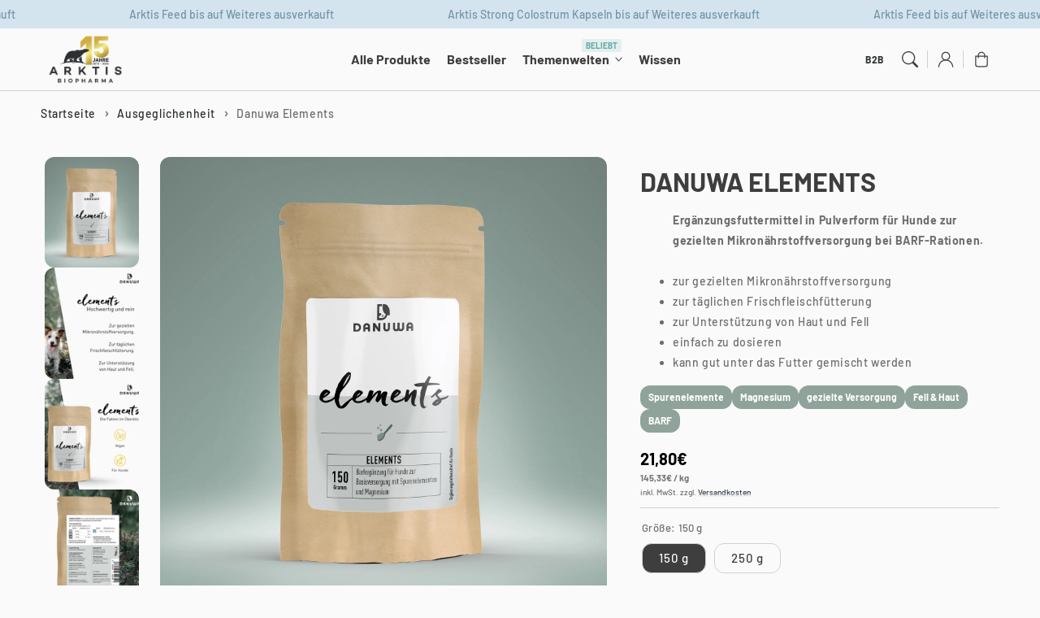

--- FILE ---
content_type: text/html; charset=utf-8
request_url: https://arktisbiopharma.de/collections/stoffwechsel/products/danuwa-elements
body_size: 88229
content:
<!doctype html>
  <html class="no-js" lang="de">
    <head>
      	<script src="//arktisbiopharma.de/cdn/shop/files/pandectes-rules.js?v=4186317419743224402"></script>
	


      
      <meta charset="utf-8">
      <meta http-equiv="X-UA-Compatible" content="IE=edge">
      <meta name="viewport" content="width=device-width,initial-scale=1">
      <meta name="theme-color" content="">
      <link rel="canonical" href="https://arktisbiopharma.de/products/danuwa-elements">
      <link rel="preconnect" href="https://cdn.shopify.com" crossorigin><link rel="icon" type="image/png" href="//arktisbiopharma.de/cdn/shop/files/Favicon_32x32px_schwarz_nur_baer.png?crop=center&height=32&v=1651571856&width=32"><link rel="preconnect" href="https://fonts.shopifycdn.com" crossorigin><title>
        Danuwa Elements
 &ndash; Arktis BioPharma &amp; Danuwa</title>
  
      
        <meta name="description" content="So unterstützt Danuwa Elements deinen Liebling: Ohne Mineralstoffe und Spurenelemente würde im Hundekörper nichts laufen. Der tierische Organismus ist auf eine bedarfsgerechte Versorgung angewiesen, um Bewegungsabläufe, Enzymfunktionen und Stoffwechselprozesse aufrechtzuerhalten. Danuwa Elements liefert gezielt ausgewä">
      
  
      

<meta property="og:site_name" content="Arktis BioPharma &amp; Danuwa">
<meta property="og:url" content="https://arktisbiopharma.de/products/danuwa-elements">
<meta property="og:title" content="Danuwa Elements">
<meta property="og:type" content="product">
<meta property="og:description" content="So unterstützt Danuwa Elements deinen Liebling: Ohne Mineralstoffe und Spurenelemente würde im Hundekörper nichts laufen. Der tierische Organismus ist auf eine bedarfsgerechte Versorgung angewiesen, um Bewegungsabläufe, Enzymfunktionen und Stoffwechselprozesse aufrechtzuerhalten. Danuwa Elements liefert gezielt ausgewä"><meta property="og:image" content="http://arktisbiopharma.de/cdn/shop/files/Main_Elements_150gr.jpg?v=1690462306">
  <meta property="og:image:secure_url" content="https://arktisbiopharma.de/cdn/shop/files/Main_Elements_150gr.jpg?v=1690462306">
  <meta property="og:image:width" content="1600">
  <meta property="og:image:height" content="1600"><meta property="og:price:amount" content="21,80">
  <meta property="og:price:currency" content="EUR"><meta name="twitter:card" content="summary_large_image">
<meta name="twitter:title" content="Danuwa Elements">
<meta name="twitter:description" content="So unterstützt Danuwa Elements deinen Liebling: Ohne Mineralstoffe und Spurenelemente würde im Hundekörper nichts laufen. Der tierische Organismus ist auf eine bedarfsgerechte Versorgung angewiesen, um Bewegungsabläufe, Enzymfunktionen und Stoffwechselprozesse aufrechtzuerhalten. Danuwa Elements liefert gezielt ausgewä">

<script src="//arktisbiopharma.de/cdn/shop/t/34/assets/aos.js?v=27549651098967244201742457793" defer="defer"></script><script src="//arktisbiopharma.de/cdn/shop/t/34/assets/constants.js?v=165488195745554878101742457793" defer="defer"></script>
      <script src="//arktisbiopharma.de/cdn/shop/t/34/assets/pubsub.js?v=170167569271861111742457796" defer="defer"></script>
      <script src="//arktisbiopharma.de/cdn/shop/t/34/assets/global.js?v=144180501258645769011742457792" defer="defer"></script>
      <script src="//arktisbiopharma.de/cdn/shop/t/34/assets/swiper.min.js?v=72960816452439954231742457792" defer="defer"></script>
      <script src="//arktisbiopharma.de/cdn/shop/t/34/assets/quick-add.js?v=151758885560811897151764057091" defer="defer"></script>
      <script src="//arktisbiopharma.de/cdn/shop/t/34/assets/product-form.js?v=128806195749516190381742567549" defer="defer"></script>
      <link href="//arktisbiopharma.de/cdn/shop/t/34/assets/component-pickup-availability.css?v=127412390791576402281742457796" rel="stylesheet" type="text/css" media="all" />
  
      <script>
        function loadSlider() {
        const requiredClassExists = document.querySelector('.swiper-slide') !== null;
        if (requiredClassExists) {
        const script = document.createElement('script');
        script.src = '//arktisbiopharma.de/cdn/shop/t/34/assets/advanced-slider.js?v=159705282185742954931742457791';
        document.head.appendChild(script);
        script.onload = function () {
        initializeMainSlider();
            };
          }
        }
        document.addEventListener("shopify:section:load", loadSlider);
        document.addEventListener("DOMContentLoaded", loadSlider);
        document.addEventListener("shopify:block:select", loadSlider);
  
        window.translations = {
          "count_days": "Tage",
          "count_hours": "Stunden",
          "count_minutes": "Minuten",
          "count_seconds": "Sekunden"
        };
      </script>
  
      <script>window.performance && window.performance.mark && window.performance.mark('shopify.content_for_header.start');</script><meta name="google-site-verification" content="YMUdPZYsfJylMNetSEyb5wVlH-EJmh9WT_4yaSEIJic">
<meta id="shopify-digital-wallet" name="shopify-digital-wallet" content="/61044162729/digital_wallets/dialog">
<meta name="shopify-checkout-api-token" content="5fd4ef5c58bf0656265cafe64b868931">
<meta id="in-context-paypal-metadata" data-shop-id="61044162729" data-venmo-supported="false" data-environment="production" data-locale="de_DE" data-paypal-v4="true" data-currency="EUR">
<link rel="alternate" type="application/json+oembed" href="https://arktisbiopharma.de/products/danuwa-elements.oembed">
<script async="async" src="/checkouts/internal/preloads.js?locale=de-DE"></script>
<script id="apple-pay-shop-capabilities" type="application/json">{"shopId":61044162729,"countryCode":"DE","currencyCode":"EUR","merchantCapabilities":["supports3DS"],"merchantId":"gid:\/\/shopify\/Shop\/61044162729","merchantName":"Arktis BioPharma \u0026 Danuwa","requiredBillingContactFields":["postalAddress","email","phone"],"requiredShippingContactFields":["postalAddress","email","phone"],"shippingType":"shipping","supportedNetworks":["visa","maestro","masterCard","amex"],"total":{"type":"pending","label":"Arktis BioPharma \u0026 Danuwa","amount":"1.00"},"shopifyPaymentsEnabled":true,"supportsSubscriptions":true}</script>
<script id="shopify-features" type="application/json">{"accessToken":"5fd4ef5c58bf0656265cafe64b868931","betas":["rich-media-storefront-analytics"],"domain":"arktisbiopharma.de","predictiveSearch":true,"shopId":61044162729,"locale":"de"}</script>
<script>var Shopify = Shopify || {};
Shopify.shop = "arktisbiopharma.myshopify.com";
Shopify.locale = "de";
Shopify.currency = {"active":"EUR","rate":"1.0"};
Shopify.country = "DE";
Shopify.theme = {"name":"arktisbiopharma\/main","id":180106002767,"schema_name":"Flux","schema_version":"1.6.0","theme_store_id":null,"role":"main"};
Shopify.theme.handle = "null";
Shopify.theme.style = {"id":null,"handle":null};
Shopify.cdnHost = "arktisbiopharma.de/cdn";
Shopify.routes = Shopify.routes || {};
Shopify.routes.root = "/";</script>
<script type="module">!function(o){(o.Shopify=o.Shopify||{}).modules=!0}(window);</script>
<script>!function(o){function n(){var o=[];function n(){o.push(Array.prototype.slice.apply(arguments))}return n.q=o,n}var t=o.Shopify=o.Shopify||{};t.loadFeatures=n(),t.autoloadFeatures=n()}(window);</script>
<script id="shop-js-analytics" type="application/json">{"pageType":"product"}</script>
<script defer="defer" async type="module" src="//arktisbiopharma.de/cdn/shopifycloud/shop-js/modules/v2/client.init-shop-cart-sync_e98Ab_XN.de.esm.js"></script>
<script defer="defer" async type="module" src="//arktisbiopharma.de/cdn/shopifycloud/shop-js/modules/v2/chunk.common_Pcw9EP95.esm.js"></script>
<script defer="defer" async type="module" src="//arktisbiopharma.de/cdn/shopifycloud/shop-js/modules/v2/chunk.modal_CzmY4ZhL.esm.js"></script>
<script type="module">
  await import("//arktisbiopharma.de/cdn/shopifycloud/shop-js/modules/v2/client.init-shop-cart-sync_e98Ab_XN.de.esm.js");
await import("//arktisbiopharma.de/cdn/shopifycloud/shop-js/modules/v2/chunk.common_Pcw9EP95.esm.js");
await import("//arktisbiopharma.de/cdn/shopifycloud/shop-js/modules/v2/chunk.modal_CzmY4ZhL.esm.js");

  window.Shopify.SignInWithShop?.initShopCartSync?.({"fedCMEnabled":true,"windoidEnabled":true});

</script>
<script>(function() {
  var isLoaded = false;
  function asyncLoad() {
    if (isLoaded) return;
    isLoaded = true;
    var urls = ["https:\/\/cdn.weglot.com\/weglot_script_tag.js?shop=arktisbiopharma.myshopify.com","https:\/\/cdn-bundler.nice-team.net\/app\/js\/bundler.js?shop=arktisbiopharma.myshopify.com","https:\/\/d26ky332zktp97.cloudfront.net\/shops\/oRFh7sPwp4Tuvdsa5\/colibrius-m.js?shop=arktisbiopharma.myshopify.com","https:\/\/tseish-app.connect.trustedshops.com\/esc.js?apiBaseUrl=aHR0cHM6Ly90c2Vpc2gtYXBwLmNvbm5lY3QudHJ1c3RlZHNob3BzLmNvbQ==\u0026instanceId=YXJrdGlzYmlvcGhhcm1hLm15c2hvcGlmeS5jb20=\u0026shop=arktisbiopharma.myshopify.com","\/\/cdn.shopify.com\/proxy\/d425b9e0e858edb54dd437d8a54083da633d184afebe724cf5eb507c952abf63\/spfy-pxl.archive-digger.com\/assets\/script_tag.js?shopId=arktisbiopharma.myshopify.com\u0026taboolaId=1959001\u0026espd=true\u0026ecav=true\u0026eh=true\u0026ess=true\u0026ep=true\u0026eatc=true\u0026eprv=true\u0026ecv=true\u0026epv=true\u0026esc=true\u0026shop=arktisbiopharma.myshopify.com\u0026sp-cache-control=cHVibGljLCBtYXgtYWdlPTkwMA"];
    for (var i = 0; i < urls.length; i++) {
      var s = document.createElement('script');
      s.type = 'text/javascript';
      s.async = true;
      s.src = urls[i];
      var x = document.getElementsByTagName('script')[0];
      x.parentNode.insertBefore(s, x);
    }
  };
  if(window.attachEvent) {
    window.attachEvent('onload', asyncLoad);
  } else {
    window.addEventListener('load', asyncLoad, false);
  }
})();</script>
<script id="__st">var __st={"a":61044162729,"offset":3600,"reqid":"96eaab90-dc06-436a-af49-16fbeb1ee5b3-1769462310","pageurl":"arktisbiopharma.de\/collections\/stoffwechsel\/products\/danuwa-elements","u":"83d01a079d68","p":"product","rtyp":"product","rid":7713557545129};</script>
<script>window.ShopifyPaypalV4VisibilityTracking = true;</script>
<script id="captcha-bootstrap">!function(){'use strict';const t='contact',e='account',n='new_comment',o=[[t,t],['blogs',n],['comments',n],[t,'customer']],c=[[e,'customer_login'],[e,'guest_login'],[e,'recover_customer_password'],[e,'create_customer']],r=t=>t.map((([t,e])=>`form[action*='/${t}']:not([data-nocaptcha='true']) input[name='form_type'][value='${e}']`)).join(','),a=t=>()=>t?[...document.querySelectorAll(t)].map((t=>t.form)):[];function s(){const t=[...o],e=r(t);return a(e)}const i='password',u='form_key',d=['recaptcha-v3-token','g-recaptcha-response','h-captcha-response',i],f=()=>{try{return window.sessionStorage}catch{return}},m='__shopify_v',_=t=>t.elements[u];function p(t,e,n=!1){try{const o=window.sessionStorage,c=JSON.parse(o.getItem(e)),{data:r}=function(t){const{data:e,action:n}=t;return t[m]||n?{data:e,action:n}:{data:t,action:n}}(c);for(const[e,n]of Object.entries(r))t.elements[e]&&(t.elements[e].value=n);n&&o.removeItem(e)}catch(o){console.error('form repopulation failed',{error:o})}}const l='form_type',E='cptcha';function T(t){t.dataset[E]=!0}const w=window,h=w.document,L='Shopify',v='ce_forms',y='captcha';let A=!1;((t,e)=>{const n=(g='f06e6c50-85a8-45c8-87d0-21a2b65856fe',I='https://cdn.shopify.com/shopifycloud/storefront-forms-hcaptcha/ce_storefront_forms_captcha_hcaptcha.v1.5.2.iife.js',D={infoText:'Durch hCaptcha geschützt',privacyText:'Datenschutz',termsText:'Allgemeine Geschäftsbedingungen'},(t,e,n)=>{const o=w[L][v],c=o.bindForm;if(c)return c(t,g,e,D).then(n);var r;o.q.push([[t,g,e,D],n]),r=I,A||(h.body.append(Object.assign(h.createElement('script'),{id:'captcha-provider',async:!0,src:r})),A=!0)});var g,I,D;w[L]=w[L]||{},w[L][v]=w[L][v]||{},w[L][v].q=[],w[L][y]=w[L][y]||{},w[L][y].protect=function(t,e){n(t,void 0,e),T(t)},Object.freeze(w[L][y]),function(t,e,n,w,h,L){const[v,y,A,g]=function(t,e,n){const i=e?o:[],u=t?c:[],d=[...i,...u],f=r(d),m=r(i),_=r(d.filter((([t,e])=>n.includes(e))));return[a(f),a(m),a(_),s()]}(w,h,L),I=t=>{const e=t.target;return e instanceof HTMLFormElement?e:e&&e.form},D=t=>v().includes(t);t.addEventListener('submit',(t=>{const e=I(t);if(!e)return;const n=D(e)&&!e.dataset.hcaptchaBound&&!e.dataset.recaptchaBound,o=_(e),c=g().includes(e)&&(!o||!o.value);(n||c)&&t.preventDefault(),c&&!n&&(function(t){try{if(!f())return;!function(t){const e=f();if(!e)return;const n=_(t);if(!n)return;const o=n.value;o&&e.removeItem(o)}(t);const e=Array.from(Array(32),(()=>Math.random().toString(36)[2])).join('');!function(t,e){_(t)||t.append(Object.assign(document.createElement('input'),{type:'hidden',name:u})),t.elements[u].value=e}(t,e),function(t,e){const n=f();if(!n)return;const o=[...t.querySelectorAll(`input[type='${i}']`)].map((({name:t})=>t)),c=[...d,...o],r={};for(const[a,s]of new FormData(t).entries())c.includes(a)||(r[a]=s);n.setItem(e,JSON.stringify({[m]:1,action:t.action,data:r}))}(t,e)}catch(e){console.error('failed to persist form',e)}}(e),e.submit())}));const S=(t,e)=>{t&&!t.dataset[E]&&(n(t,e.some((e=>e===t))),T(t))};for(const o of['focusin','change'])t.addEventListener(o,(t=>{const e=I(t);D(e)&&S(e,y())}));const B=e.get('form_key'),M=e.get(l),P=B&&M;t.addEventListener('DOMContentLoaded',(()=>{const t=y();if(P)for(const e of t)e.elements[l].value===M&&p(e,B);[...new Set([...A(),...v().filter((t=>'true'===t.dataset.shopifyCaptcha))])].forEach((e=>S(e,t)))}))}(h,new URLSearchParams(w.location.search),n,t,e,['guest_login'])})(!0,!0)}();</script>
<script integrity="sha256-4kQ18oKyAcykRKYeNunJcIwy7WH5gtpwJnB7kiuLZ1E=" data-source-attribution="shopify.loadfeatures" defer="defer" src="//arktisbiopharma.de/cdn/shopifycloud/storefront/assets/storefront/load_feature-a0a9edcb.js" crossorigin="anonymous"></script>
<script data-source-attribution="shopify.dynamic_checkout.dynamic.init">var Shopify=Shopify||{};Shopify.PaymentButton=Shopify.PaymentButton||{isStorefrontPortableWallets:!0,init:function(){window.Shopify.PaymentButton.init=function(){};var t=document.createElement("script");t.src="https://arktisbiopharma.de/cdn/shopifycloud/portable-wallets/latest/portable-wallets.de.js",t.type="module",document.head.appendChild(t)}};
</script>
<script data-source-attribution="shopify.dynamic_checkout.buyer_consent">
  function portableWalletsHideBuyerConsent(e){var t=document.getElementById("shopify-buyer-consent"),n=document.getElementById("shopify-subscription-policy-button");t&&n&&(t.classList.add("hidden"),t.setAttribute("aria-hidden","true"),n.removeEventListener("click",e))}function portableWalletsShowBuyerConsent(e){var t=document.getElementById("shopify-buyer-consent"),n=document.getElementById("shopify-subscription-policy-button");t&&n&&(t.classList.remove("hidden"),t.removeAttribute("aria-hidden"),n.addEventListener("click",e))}window.Shopify?.PaymentButton&&(window.Shopify.PaymentButton.hideBuyerConsent=portableWalletsHideBuyerConsent,window.Shopify.PaymentButton.showBuyerConsent=portableWalletsShowBuyerConsent);
</script>
<script data-source-attribution="shopify.dynamic_checkout.cart.bootstrap">document.addEventListener("DOMContentLoaded",(function(){function t(){return document.querySelector("shopify-accelerated-checkout-cart, shopify-accelerated-checkout")}if(t())Shopify.PaymentButton.init();else{new MutationObserver((function(e,n){t()&&(Shopify.PaymentButton.init(),n.disconnect())})).observe(document.body,{childList:!0,subtree:!0})}}));
</script>
<link id="shopify-accelerated-checkout-styles" rel="stylesheet" media="screen" href="https://arktisbiopharma.de/cdn/shopifycloud/portable-wallets/latest/accelerated-checkout-backwards-compat.css" crossorigin="anonymous">
<style id="shopify-accelerated-checkout-cart">
        #shopify-buyer-consent {
  margin-top: 1em;
  display: inline-block;
  width: 100%;
}

#shopify-buyer-consent.hidden {
  display: none;
}

#shopify-subscription-policy-button {
  background: none;
  border: none;
  padding: 0;
  text-decoration: underline;
  font-size: inherit;
  cursor: pointer;
}

#shopify-subscription-policy-button::before {
  box-shadow: none;
}

      </style>
<script id="sections-script" data-sections="header,footer" defer="defer" src="//arktisbiopharma.de/cdn/shop/t/34/compiled_assets/scripts.js?v=9281"></script>
<script>window.performance && window.performance.mark && window.performance.mark('shopify.content_for_header.end');</script>

  
      <style data-shopify>
          @font-face {
  font-family: Barlow;
  font-weight: 500;
  font-style: normal;
  font-display: swap;
  src: url("//arktisbiopharma.de/cdn/fonts/barlow/barlow_n5.a193a1990790eba0cc5cca569d23799830e90f07.woff2") format("woff2"),
       url("//arktisbiopharma.de/cdn/fonts/barlow/barlow_n5.ae31c82169b1dc0715609b8cc6a610b917808358.woff") format("woff");
}

          @font-face {
  font-family: Barlow;
  font-weight: 700;
  font-style: normal;
  font-display: swap;
  src: url("//arktisbiopharma.de/cdn/fonts/barlow/barlow_n7.691d1d11f150e857dcbc1c10ef03d825bc378d81.woff2") format("woff2"),
       url("//arktisbiopharma.de/cdn/fonts/barlow/barlow_n7.4fdbb1cb7da0e2c2f88492243ffa2b4f91924840.woff") format("woff");
}

          @font-face {
  font-family: Barlow;
  font-weight: 500;
  font-style: italic;
  font-display: swap;
  src: url("//arktisbiopharma.de/cdn/fonts/barlow/barlow_i5.714d58286997b65cd479af615cfa9bb0a117a573.woff2") format("woff2"),
       url("//arktisbiopharma.de/cdn/fonts/barlow/barlow_i5.0120f77e6447d3b5df4bbec8ad8c2d029d87fb21.woff") format("woff");
}

          @font-face {
  font-family: Barlow;
  font-weight: 700;
  font-style: italic;
  font-display: swap;
  src: url("//arktisbiopharma.de/cdn/fonts/barlow/barlow_i7.50e19d6cc2ba5146fa437a5a7443c76d5d730103.woff2") format("woff2"),
       url("//arktisbiopharma.de/cdn/fonts/barlow/barlow_i7.47e9f98f1b094d912e6fd631cc3fe93d9f40964f.woff") format("woff");
}

          @font-face {
  font-family: Barlow;
  font-weight: 700;
  font-style: normal;
  font-display: swap;
  src: url("//arktisbiopharma.de/cdn/fonts/barlow/barlow_n7.691d1d11f150e857dcbc1c10ef03d825bc378d81.woff2") format("woff2"),
       url("//arktisbiopharma.de/cdn/fonts/barlow/barlow_n7.4fdbb1cb7da0e2c2f88492243ffa2b4f91924840.woff") format("woff");
}

  
          
          :root,
          .color-option-1 {
            --color-background: 250,250,250;
          
            --gradient-background: #fafafa;
          
  
          
  
            --color-foreground: 62, 62, 62;
            --color-base-solid-button-labels: 250, 250, 250;
            --color-base-solid-button: 236, 197, 5;
            --color-base-outline-button-labels: 42, 47, 49;
            --color-background-contrast: 186,186,186;
            --color-shadow: 62, 62, 62;
            --color-link: 42, 47, 49;
            }
        
          
          .color-option-2 {
            --color-background: 242,242,242;
          
            --gradient-background: #f2f2f2;
          
  
          
  
            --color-foreground: 62, 62, 62;
            --color-base-solid-button-labels: 255, 255, 255;
            --color-base-solid-button: 62, 62, 62;
            --color-base-outline-button-labels: 62, 62, 62;
            --color-background-contrast: 178,178,178;
            --color-shadow: 62, 62, 62;
            --color-link: 62, 62, 62;
            }
        
          
          .color-option-3 {
            --color-background: 29,29,29;
          
            --gradient-background: #1d1d1d;
          
  
          
  
            --color-foreground: 242, 242, 242;
            --color-base-solid-button-labels: 255, 255, 255;
            --color-base-solid-button: 236, 197, 5;
            --color-base-outline-button-labels: 255, 255, 255;
            --color-background-contrast: 42,42,42;
            --color-shadow: 242, 242, 242;
            --color-link: 255, 255, 255;
            }
        
          
          .color-scheme-44f85f5d-bd22-4c75-989a-04d0f890ecbd {
            --color-background: 250,250,250;
          
            --gradient-background: #fafafa;
          
  
          
  
            --color-foreground: 62, 62, 62;
            --color-base-solid-button-labels: 250, 250, 250;
            --color-base-solid-button: 62, 62, 62;
            --color-base-outline-button-labels: 62, 62, 62;
            --color-background-contrast: 186,186,186;
            --color-shadow: 62, 62, 62;
            --color-link: 62, 62, 62;
            }
        
          
          .color-scheme-c1d74493-e905-4326-99ba-6c0f58d444be {
            --color-background: 212,228,239;
          
            --gradient-background: #d4e4ef;
          
  
          
  
            --color-foreground: 83, 121, 146;
            --color-base-solid-button-labels: 250, 250, 250;
            --color-base-solid-button: 236, 222, 22;
            --color-base-outline-button-labels: 62, 62, 62;
            --color-background-contrast: 119,170,204;
            --color-shadow: 83, 121, 146;
            --color-link: 62, 62, 62;
            }
        
          
          .color-scheme-262e9786-5e81-407d-9ced-0ed9fb89e53c {
            --color-background: 227,238,238;
          
            --gradient-background: #e3eeee;
          
  
          
  
            --color-foreground: 104, 168, 168;
            --color-base-solid-button-labels: 250, 250, 250;
            --color-base-solid-button: 236, 197, 5;
            --color-base-outline-button-labels: 62, 62, 62;
            --color-background-contrast: 148,190,190;
            --color-shadow: 104, 168, 168;
            --color-link: 62, 62, 62;
            }
        
          
          .color-scheme-4f9e5798-886d-4693-96c4-fe75fb1f74b9 {
            --color-background: 250,250,250;
          
            --gradient-background: #fafafa;
          
  
          
  
            --color-foreground: 62, 62, 62;
            --color-base-solid-button-labels: 250, 250, 250;
            --color-base-solid-button: 236, 197, 5;
            --color-base-outline-button-labels: 42, 47, 49;
            --color-background-contrast: 186,186,186;
            --color-shadow: 62, 62, 62;
            --color-link: 42, 47, 49;
            }
        
          
          .color-scheme-4bbef848-54cd-4885-8506-8edea0c61632 {
            --color-background: 143,163,154;
          
            --gradient-background: #8fa39a;
          
  
          
  
            --color-foreground: 255, 255, 255;
            --color-base-solid-button-labels: 250, 250, 250;
            --color-base-solid-button: 86, 97, 92;
            --color-base-outline-button-labels: 42, 47, 49;
            --color-background-contrast: 81,98,90;
            --color-shadow: 255, 255, 255;
            --color-link: 42, 47, 49;
            }
        
          
          .color-scheme-light-blue {
            --color-background: 212,228,239;
          
            --gradient-background: #d4e4ef;
          
  
          
  
            --color-foreground: 42, 47, 49;
            --color-base-solid-button-labels: 250, 250, 250;
            --color-base-solid-button: 236, 197, 5;
            --color-base-outline-button-labels: 42, 47, 49;
            --color-background-contrast: 119,170,204;
            --color-shadow: 42, 47, 49;
            --color-link: 42, 47, 49;
            }
        
  
        body, .color-option-1, .color-option-2, .color-option-3, .color-scheme-44f85f5d-bd22-4c75-989a-04d0f890ecbd, .color-scheme-c1d74493-e905-4326-99ba-6c0f58d444be, .color-scheme-262e9786-5e81-407d-9ced-0ed9fb89e53c, .color-scheme-4f9e5798-886d-4693-96c4-fe75fb1f74b9, .color-scheme-4bbef848-54cd-4885-8506-8edea0c61632, .color-scheme-light-blue {
          color: rgba(var(--color-foreground), 0.75);
          background-color: rgb(var(--color-background));
        }
  
          :root {
  
            --color-base-background-accent-1: 212, 228, 239;
            --color-base-accent-1: 83, 121, 146;
            --color-base-accent-2: 255, 255, 255;
            --color-base-text-accent-2: 83, 121, 146;
            --color-base-border-1: 209, 209, 209;
            --color-base-opacity: 42, 47, 49;
            --color-base-quick-add-button-labels: 42, 47, 49;
            --color-base-quick-add-button: 255, 255, 255;
            --color-base-quick-add-button-hover-background: 225, 225, 225;
            --color-base-quick-add-button-hover-color: 42, 47, 49;
            --color-countdown-background-top: 242, 242, 242;
            --color-countdown-text-top: 42, 47, 49;
            --color-countdown-background-bottom: 212, 228, 239;
            --color-countdown-text-bottom: 42, 47, 49;
            --payment-terms-background-color: #ffffff;
  
            --font-body-family: Barlow, sans-serif;
            --font-body-style: normal;
            --font-body-weight: 500;
            --font-body-weight-bold: 800;
  
            --font-heading-family: Barlow, sans-serif;
            --font-heading-style: normal;
            --font-heading-weight: 700;
            --font-heading-weight-bold: bold;
  
            --font-body-scale: 1.0;
            --font-heading-scale: 1.0;
            --font-navigation-scale: 1.0;
            --font-subnavigation-scale: 1.0;
            --text-transform: none;
  
            --media-padding: px;
            --media-border-opacity: 0.0;
            --media-border-width: 0px;
            --media-radius: 12px;
            --media-shadow-opacity: 0.0;
            --media-shadow-horizontal-offset: 4px;
            --media-shadow-vertical-offset: 4px;
            --media-shadow-blur-radius: 10px;
            --media-shadow-visible: 0;
  
            --page-width: 1620px;
            --page-width-margin: 0rem;
  
            --product-card-image-padding: 0.0rem;
            --product-card-corner-radius: 1.2rem;
            --product-card-text-alignment: center;
            --product-card-border-width: 0.0rem;
            --product-card-border-opacity: 0.0;
            --product-card-shadow-opacity: 0.0;
            --product-card-shadow-visible: 0;
            --product-card-shadow-horizontal-offset: 0.4rem;
            --product-card-shadow-vertical-offset: 0.4rem;
            --product-card-shadow-blur-radius: 1.0rem;
  
            --collection-card-image-padding: 0.0rem;
            --collection-card-text-alignment: left;
  
            --blog-card-image-padding: 0.0rem;
            --blog-card-corner-radius: 1.2rem;
            --blog-card-text-alignment: left;
            --blog-card-border-width: 0.0rem;
            --blog-card-border-opacity: 0.0;
            --blog-card-shadow-opacity: 0.0;
            --blog-card-shadow-visible: 0;
            --blog-card-shadow-horizontal-offset: 0.4rem;
            --blog-card-shadow-vertical-offset: 0.4rem;
            --blog-card-shadow-blur-radius: 1.0rem;
  
            --badge-corner-radius: 0.6rem;
            --custom-badge-color: 83,121,146;
            --custom-badge-background: 212,228,239;
  
  
            
            --popup-border-width: 0px;
            --popup-border-opacity: 0.0;
            --popup-corner-radius: 12px;
            --popup-shadow-opacity: 0.0;
            --popup-shadow-horizontal-offset: 4px;
            --popup-shadow-vertical-offset: 4px;
            --popup-shadow-blur-radius: 10px;
            
  
            
            --drawer-border-width: 0px;
            --drawer-border-opacity: 0;
            --drawer-shadow-opacity: 0;
            --drawer-shadow-horizontal-offset: 0px;
            --drawer-shadow-vertical-offset: 0px;
            --drawer-shadow-blur-radius: 0px;
            
  
            --spacing-sections-desktop: 60px;
            --spacing-sections-mobile: 42px;
  
            --grid-desktop-vertical-spacing: 20px;
            --grid-desktop-horizontal-spacing: 20px;
            --grid-mobile-vertical-spacing: 10px;
            --grid-mobile-horizontal-spacing: 10px;
  
            --buttons-radius: 12px;
            --buttons-radius-outset: 13px;
            --buttons-border-width: 1px;
            --buttons-border-opacity: 0.0;
            --buttons-shadow-opacity: 0.0;
            --buttons-shadow-visible: 0;
            --buttons-shadow-horizontal-offset: px;
            --buttons-shadow-vertical-offset: px;
            --buttons-shadow-blur-radius: px;
            --buttons-border-offset: 0.3px;
  
            
            --inputs-radius: 12px;
            --inputs-border-width: 0px;
            --inputs-border-opacity: 0.0;
            --inputs-shadow-opacity: 0.0;
            --inputs-shadow-horizontal-offset: 4px;
            --inputs-shadow-vertical-offset: 4px;
            --inputs-shadow-blur-radius: 10px;
            --inputs-radius-outset: 12px;
            
  
            --variant-pills-radius: 12px;
            --variant-pills-border-width: 0px;
            --variant-pills-border-opacity: 0.0;
            --variant-pills-shadow-opacity: 0.0;
            --variant-pills-shadow-horizontal-offset: 4px;
            --variant-pills-shadow-vertical-offset: 4px;
            --variant-pills-shadow-blur-radius: 10px;
  
            --scroll-indicator-color: 212,228,239;
          }
  
          *,
          *::before,
          *::after {
            box-sizing: inherit;
          }
  
          html {
            box-sizing: border-box;
            font-size: calc(var(--font-body-scale) * 62.5%);
            height: 100%;
          }
  
          body {
            display: grid;
            grid-template-rows: auto auto 1fr auto;
            grid-template-columns: 100%;
            min-height: 100%;
            margin: 0;
            font-size: 1.6rem;
            letter-spacing: 0.06rem;
            line-height: calc(1 + 0.8 / var(--font-body-scale));
            font-family: var(--font-body-family);
            font-style: var(--font-body-style);
            font-weight: var(--font-body-weight);
            opacity: 1;
            visibility: visible;
            transition: opacity 0.3s ease-in-out;
          }
  
          @media screen and (min-width: 990px) {
            body {
              font-size: 1.8rem;
            }
          }
      </style>
  
      <link href="//arktisbiopharma.de/cdn/shop/t/34/assets/base.css?v=17661896624149546151768471962" rel="stylesheet" type="text/css" media="all" />
<link href="//arktisbiopharma.de/cdn/shop/t/34/assets/aos.css?v=111946213875436203241742457793" rel="stylesheet" type="text/css" media="all" />

        <link rel="preload" as="font" href="//arktisbiopharma.de/cdn/fonts/barlow/barlow_n5.a193a1990790eba0cc5cca569d23799830e90f07.woff2" type="font/woff2" crossorigin>
        

        <link rel="preload" as="font" href="//arktisbiopharma.de/cdn/fonts/barlow/barlow_n7.691d1d11f150e857dcbc1c10ef03d825bc378d81.woff2" type="font/woff2" crossorigin>
        
<link href="//arktisbiopharma.de/cdn/shop/t/34/assets/component-predictive-search.css?v=135488383628742080401742457790" rel="stylesheet" type="text/css" media="all" />
<script>
        document.documentElement.className = document.documentElement.className.replace('no-js', 'js');
        if (Shopify.designMode) {
          document.documentElement.classList.add('shopify-design-mode');
        }
        
      </script>
      <noscript>
        <link href="//arktisbiopharma.de/cdn/shop/t/34/assets/animations-noscript.css?v=51540636690437043921742457792" rel="stylesheet" type="text/css" media="all" />
      </noscript>

      <script async src="https://widgets.trustedshops.com/js/widgets.min.js"></script>
      <link
  href="https://fonts.googleapis.com/css2?family=Style+Script&display=swap"
  rel="stylesheet"
/>
	
<!-- Google Tag Manager (Performance Optimized) -->
<script>
  function loadGTM() {
    if (window.gtmLoaded) return;
    window.gtmLoaded = true;
    
    (function(w,d,s,l,i){
      w[l]=w[l]||[];
      w[l].push({'gtm.start': new Date().getTime(),event:'gtm.js'});
      var f=d.getElementsByTagName(s)[0],
      j=d.createElement(s),dl=l!='dataLayer'?'&l='+l:'';
      j.async=true;
      j.src='https://www.googletagmanager.com/gtm.js?id='+i+dl;
      f.parentNode.insertBefore(j,f);
    })(window,document,'script','dataLayer','GTM-TPPHDTL');
  }

  if (document.readyState === 'complete') {
    setTimeout(loadGTM, 3000);
  } else {
    window.addEventListener('load', function() {
      setTimeout(loadGTM, 3000);
    });
  }

  ['mousemove', 'scroll', 'keydown', 'click', 'touchstart'].forEach(function(event) {
    window.addEventListener(event, loadGTM, { once: true, passive: true });
  });
</script>
<!-- End Google Tag Manager -->
   
    <script>
      (function (w, d, t, r, u) {
        var f, n, i;
        (w[u] = w[u] || []),
          (f = function () {
            var o = { ti: '187035927', enableAutoSpaTracking: true };
            (o.q = w[u]), (w[u] = new UET(o)), w[u].push('pageLoad');
          }),
          (n = d.createElement(t)),
          (n.src = r),
          (n.async = 1),
          (n.onload = n.onreadystatechange =
            function () {
              var s = this.readyState;
              (s && s !== 'loaded' && s !== 'complete') || (f(), (n.onload = n.onreadystatechange = null));
            }),
          (i = d.getElementsByTagName(t)[0]),
          i.parentNode.insertBefore(n, i);
      })(window, document, 'script', '//bat.bing.com/bat.js', 'uetq');
    </script>

    <script>
      function uet_report_conversion() {
        window.uetq = window.uetq || [];
        window.uetq.push('event', 'PRODUCT_PURCHASE', {
          ecomm_prodid: 'REPLACE_WITH_PRODUCT_ID',
          ecomm_pagetype: 'PURCHASE',
          revenue_value: 1,
          currency: 'EUR',
        });
      }
    </script>

    <!-- Meta Pixel Code -->
    <script>
      !function(f,b,e,v,n,t,s)
      {if(f.fbq)return;n=f.fbq=function(){n.callMethod?
      n.callMethod.apply(n,arguments):n.queue.push(arguments)};
      if(!f._fbq)f._fbq=n;n.push=n;n.loaded=!0;n.version='2.0';
      n.queue=[];t=b.createElement(e);t.async=!0;
      t.src=v;s=b.getElementsByTagName(e)[0];
      s.parentNode.insertBefore(t,s)}(window, document,'script',
      'https://connect.facebook.net/en_US/fbevents.js');
      fbq('init', '1223728158528661');
      fbq('track', 'PageView');
    </script>
    <noscript
      ><img
        height="1"
        width="1"
        style="display:none"
        src="https://www.facebook.com/tr?id=1223728158528661&ev=PageView&noscript=1"
    ></noscript>
    <!-- End Meta Pixel Code -->
      
<script>
  window.addEventListener('load', function() {
    if (window.location.pathname !== '/cart') {
      var sc = document.createElement('script');
      sc.src = 'https://widget.superchat.de/snippet.js?applicationKey=WCPxDo0Ol8v91pbor51bp4NVn6';
      sc.async = true;
      sc.defer = true;
      sc.referrerPolicy = 'no-referrer-when-downgrade';
      document.head.appendChild(sc);
    }
  });
</script>
<script async src="https://cdn.eye-able.com/configs/arktisbiopharma.de.js"></script>
<script async src="https://cdn.eye-able.com/public/js/eyeAble.js"></script>
    <!-- BEGIN app block: shopify://apps/pandectes-gdpr/blocks/banner/58c0baa2-6cc1-480c-9ea6-38d6d559556a -->
  
    
      <!-- TCF is active, scripts are loaded above -->
      
      <script>
        
          window.PandectesSettings = {"store":{"id":61044162729,"plan":"plus","theme":"180424 PAGE SPEED ONLY WORK HERE LAAGENTUR","primaryLocale":"de","adminMode":false,"headless":false,"storefrontRootDomain":"","checkoutRootDomain":"","storefrontAccessToken":""},"tsPublished":1742829864,"declaration":{"showPurpose":false,"showProvider":false,"declIntroText":"Wir verwenden Cookies, um die Funktionalität der Website zu optimieren, die Leistung zu analysieren und Ihnen ein personalisiertes Erlebnis zu bieten. Einige Cookies sind für den ordnungsgemäßen Betrieb der Website unerlässlich. Diese Cookies können nicht deaktiviert werden. In diesem Fenster können Sie Ihre Präferenzen für Cookies verwalten.","showDateGenerated":true},"language":{"unpublished":[],"languageMode":"Single","fallbackLanguage":"de","languageDetection":"browser","languagesSupported":[]},"texts":{"managed":{"headerText":{"de":"Wir respektieren deine Privatsphäre"},"consentText":{"de":"Wir verwenden Cookies. Viele sind notwendig, um die Website und ihre Funktionen zu betreiben, andere sind für statistische oder Marketingzwecke. Mit der Entscheidung \"Nur essentielle Cookies akzeptieren\" werden wir Ihre Privatsphäre respektieren und keine Cookies setzen, die nicht für den Betrieb der Seite notwendig sind."},"linkText":{"de":"Mehr erfahren"},"imprintText":{"de":"Impressum"},"allowButtonText":{"de":"Alle akzeptieren"},"denyButtonText":{"de":"Ablehnen"},"dismissButtonText":{"de":"Okay"},"leaveSiteButtonText":{"de":"Diese Seite verlassen"},"preferencesButtonText":{"de":"Verwalten"},"cookiePolicyText":{"de":"Cookie-Richtlinie"},"preferencesPopupTitleText":{"de":"Einwilligungseinstellungen verwalten"},"preferencesPopupIntroText":{"de":"Wir verwenden Cookies, um die Funktionalität der Website zu optimieren, die Leistung zu analysieren und Ihnen ein personalisiertes Erlebnis zu bieten. Einige Cookies sind für den ordnungsgemäßen Betrieb der Website unerlässlich. Diese Cookies können nicht deaktiviert werden. In diesem Fenster können Sie Ihre Präferenzen für Cookies verwalten."},"preferencesPopupSaveButtonText":{"de":"Auswahl speichern"},"preferencesPopupCloseButtonText":{"de":"Schließen"},"preferencesPopupAcceptAllButtonText":{"de":"Alles Akzeptieren"},"preferencesPopupRejectAllButtonText":{"de":"Alles ablehnen"},"cookiesDetailsText":{"de":"Cookie-Details"},"preferencesPopupAlwaysAllowedText":{"de":"Immer erlaubt"},"accessSectionParagraphText":{"de":"Sie haben das Recht, jederzeit auf Ihre Daten zuzugreifen."},"accessSectionTitleText":{"de":"Datenübertragbarkeit"},"accessSectionAccountInfoActionText":{"de":"persönliche Daten"},"accessSectionDownloadReportActionText":{"de":"Alle Daten anfordern"},"accessSectionGDPRRequestsActionText":{"de":"Anfragen betroffener Personen"},"accessSectionOrdersRecordsActionText":{"de":"Aufträge"},"rectificationSectionParagraphText":{"de":"Sie haben das Recht, die Aktualisierung Ihrer Daten zu verlangen, wann immer Sie dies für angemessen halten."},"rectificationSectionTitleText":{"de":"Datenberichtigung"},"rectificationCommentPlaceholder":{"de":"Beschreiben Sie, was Sie aktualisieren möchten"},"rectificationCommentValidationError":{"de":"Kommentar ist erforderlich"},"rectificationSectionEditAccountActionText":{"de":"Aktualisierung anfordern"},"erasureSectionTitleText":{"de":"Recht auf Vergessenwerden"},"erasureSectionParagraphText":{"de":"Sie haben das Recht, die Löschung aller Ihrer Daten zu verlangen. Danach können Sie nicht mehr auf Ihr Konto zugreifen."},"erasureSectionRequestDeletionActionText":{"de":"Löschung personenbezogener Daten anfordern"},"consentDate":{"de":"Zustimmungsdatum"},"consentId":{"de":"Einwilligungs-ID"},"consentSectionChangeConsentActionText":{"de":"Einwilligungspräferenz ändern"},"consentSectionConsentedText":{"de":"Sie haben der Cookie-Richtlinie dieser Website zugestimmt am"},"consentSectionNoConsentText":{"de":"Sie haben der Cookie-Richtlinie dieser Website nicht zugestimmt."},"consentSectionTitleText":{"de":"Ihre Cookie-Einwilligung"},"consentStatus":{"de":"Einwilligungspräferenz"},"confirmationFailureMessage":{"de":"Ihre Anfrage wurde nicht bestätigt. Bitte versuchen Sie es erneut und wenn das Problem weiterhin besteht, wenden Sie sich an den Ladenbesitzer, um Hilfe zu erhalten"},"confirmationFailureTitle":{"de":"Ein Problem ist aufgetreten"},"confirmationSuccessMessage":{"de":"Wir werden uns in Kürze zu Ihrem Anliegen bei Ihnen melden."},"confirmationSuccessTitle":{"de":"Ihre Anfrage wurde bestätigt"},"guestsSupportEmailFailureMessage":{"de":"Ihre Anfrage wurde nicht übermittelt. Bitte versuchen Sie es erneut und wenn das Problem weiterhin besteht, wenden Sie sich an den Shop-Inhaber, um Hilfe zu erhalten."},"guestsSupportEmailFailureTitle":{"de":"Ein Problem ist aufgetreten"},"guestsSupportEmailPlaceholder":{"de":"E-Mail-Addresse"},"guestsSupportEmailSuccessMessage":{"de":"Wenn Sie als Kunde dieses Shops registriert sind, erhalten Sie in Kürze eine E-Mail mit Anweisungen zum weiteren Vorgehen."},"guestsSupportEmailSuccessTitle":{"de":"Vielen Dank für die Anfrage"},"guestsSupportEmailValidationError":{"de":"Email ist ungültig"},"guestsSupportInfoText":{"de":"Bitte loggen Sie sich mit Ihrem Kundenkonto ein, um fortzufahren."},"submitButton":{"de":"einreichen"},"submittingButton":{"de":"Senden..."},"cancelButton":{"de":"Abbrechen"},"declIntroText":{"de":"Wir verwenden Cookies, um die Funktionalität der Website zu optimieren, die Leistung zu analysieren und Ihnen ein personalisiertes Erlebnis zu bieten. Einige Cookies sind für den ordnungsgemäßen Betrieb der Website unerlässlich. Diese Cookies können nicht deaktiviert werden. In diesem Fenster können Sie Ihre Präferenzen für Cookies verwalten."},"declName":{"de":"Name"},"declPurpose":{"de":"Zweck"},"declType":{"de":"Typ"},"declRetention":{"de":"Speicherdauer"},"declProvider":{"de":"Anbieter"},"declFirstParty":{"de":"Erstanbieter"},"declThirdParty":{"de":"Drittanbieter"},"declSeconds":{"de":"Sekunden"},"declMinutes":{"de":"Minuten"},"declHours":{"de":"Std."},"declDays":{"de":"Tage"},"declMonths":{"de":"Monate"},"declYears":{"de":"Jahre"},"declSession":{"de":"Sitzung"},"declDomain":{"de":"Domain"},"declPath":{"de":"Weg"}},"categories":{"strictlyNecessaryCookiesTitleText":{"de":"Unbedingt erforderlich"},"strictlyNecessaryCookiesDescriptionText":{"de":"Diese Cookies sind unerlässlich, damit Sie sich auf der Website bewegen und ihre Funktionen nutzen können, z. B. den Zugriff auf sichere Bereiche der Website. Ohne diese Cookies kann die Website nicht richtig funktionieren."},"functionalityCookiesTitleText":{"de":"Funktionale Cookies"},"functionalityCookiesDescriptionText":{"de":"Diese Cookies ermöglichen es der Website, verbesserte Funktionalität und Personalisierung bereitzustellen. Sie können von uns oder von Drittanbietern gesetzt werden, deren Dienste wir auf unseren Seiten hinzugefügt haben. Wenn Sie diese Cookies nicht zulassen, funktionieren einige oder alle dieser Dienste möglicherweise nicht richtig."},"performanceCookiesTitleText":{"de":"Performance-Cookies"},"performanceCookiesDescriptionText":{"de":"Diese Cookies ermöglichen es uns, die Leistung unserer Website zu überwachen und zu verbessern. Sie ermöglichen es uns beispielsweise, Besuche zu zählen, Verkehrsquellen zu identifizieren und zu sehen, welche Teile der Website am beliebtesten sind."},"targetingCookiesTitleText":{"de":"Targeting-Cookies"},"targetingCookiesDescriptionText":{"de":"Diese Cookies können von unseren Werbepartnern über unsere Website gesetzt werden. Sie können von diesen Unternehmen verwendet werden, um ein Profil Ihrer Interessen zu erstellen und Ihnen relevante Werbung auf anderen Websites anzuzeigen. Sie speichern keine direkten personenbezogenen Daten, sondern basieren auf der eindeutigen Identifizierung Ihres Browsers und Ihres Internetgeräts. Wenn Sie diese Cookies nicht zulassen, erleben Sie weniger zielgerichtete Werbung."},"unclassifiedCookiesTitleText":{"de":"Unklassifizierte Cookies"},"unclassifiedCookiesDescriptionText":{"de":"Unklassifizierte Cookies sind Cookies, die wir gerade zusammen mit den Anbietern einzelner Cookies klassifizieren."}},"auto":{}},"library":{"previewMode":false,"fadeInTimeout":0,"defaultBlocked":7,"showLink":true,"showImprintLink":true,"showGoogleLink":false,"enabled":true,"cookie":{"expiryDays":365,"secure":true,"domain":""},"dismissOnScroll":false,"dismissOnWindowClick":false,"dismissOnTimeout":false,"palette":{"popup":{"background":"#FFFFFF","backgroundForCalculations":{"a":1,"b":255,"g":255,"r":255},"text":"#000000"},"button":{"background":"#537992","backgroundForCalculations":{"a":1,"b":146,"g":121,"r":83},"text":"#FFFFFF","textForCalculation":{"a":1,"b":255,"g":255,"r":255},"border":"transparent"}},"content":{"href":"https://arktisbiopharma.myshopify.com/policies/privacy-policy","imprintHref":"/","close":"&#10005;","target":"_blank","logo":"<img class=\"cc-banner-logo\" style=\"max-height: 40px;\" src=\"https://arktisbiopharma.myshopify.com/cdn/shop/files/pandectes-banner-logo.png\" alt=\"logo\" />"},"window":"<div role=\"dialog\" aria-live=\"polite\" aria-label=\"cookieconsent\" aria-describedby=\"cookieconsent:desc\" id=\"pandectes-banner\" class=\"cc-window-wrapper cc-popup-wrapper\"><div class=\"pd-cookie-banner-window cc-window {{classes}}\"><!--googleoff: all-->{{children}}<!--googleon: all--></div></div>","compliance":{"custom":"<div class=\"cc-compliance cc-highlight\">{{preferences}}{{allow}}</div>"},"type":"custom","layouts":{"basic":"{{logo}}{{messagelink}}{{compliance}}"},"position":"popup","theme":"classic","revokable":true,"animateRevokable":false,"revokableReset":false,"revokableLogoUrl":"https://arktisbiopharma.myshopify.com/cdn/shop/files/pandectes-reopen-logo.png","revokablePlacement":"bottom-left","revokableMarginHorizontal":15,"revokableMarginVertical":15,"static":false,"autoAttach":true,"hasTransition":true,"blacklistPage":[""],"elements":{"close":"<button aria-label=\"dismiss cookie message\" type=\"button\" tabindex=\"0\" class=\"cc-close\">{{close}}</button>","dismiss":"<button aria-label=\"dismiss cookie message\" type=\"button\" tabindex=\"0\" class=\"cc-btn cc-btn-decision cc-dismiss\">{{dismiss}}</button>","allow":"<button aria-label=\"allow cookies\" type=\"button\" tabindex=\"0\" class=\"cc-btn cc-btn-decision cc-allow\">{{allow}}</button>","deny":"<button aria-label=\"deny cookies\" type=\"button\" tabindex=\"0\" class=\"cc-btn cc-btn-decision cc-deny\">{{deny}}</button>","preferences":"<button aria-label=\"settings cookies\" tabindex=\"0\" type=\"button\" class=\"cc-btn cc-settings\" onclick=\"Pandectes.fn.openPreferences()\">{{preferences}}</button>"}},"geolocation":{"brOnly":false,"caOnly":false,"chOnly":false,"euOnly":false,"jpOnly":false,"thOnly":false,"canadaOnly":false,"globalVisibility":true},"dsr":{"guestsSupport":false,"accessSectionDownloadReportAuto":false},"banner":{"resetTs":1706270610,"extraCss":"        .cc-banner-logo {max-width: 46em!important;}    @media(min-width: 768px) {.cc-window.cc-floating{max-width: 46em!important;width: 46em!important;}}    .cc-message, .pd-cookie-banner-window .cc-header, .cc-logo {text-align: left}    .cc-window-wrapper{z-index: 2147483647;-webkit-transition: opacity 1s ease;  transition: opacity 1s ease;}    .cc-window{padding: 54px!important;z-index: 2147483647;font-family: inherit;}    .pd-cookie-banner-window .cc-header{font-family: inherit;}    .pd-cp-ui{font-family: inherit; background-color: #FFFFFF;color:#000000;}    button.pd-cp-btn, a.pd-cp-btn{background-color:#537992;color:#FFFFFF!important;}    input + .pd-cp-preferences-slider{background-color: rgba(0, 0, 0, 0.3)}    .pd-cp-scrolling-section::-webkit-scrollbar{background-color: rgba(0, 0, 0, 0.3)}    input:checked + .pd-cp-preferences-slider{background-color: rgba(0, 0, 0, 1)}    .pd-cp-scrolling-section::-webkit-scrollbar-thumb {background-color: rgba(0, 0, 0, 1)}    .pd-cp-ui-close{color:#000000;}    .pd-cp-preferences-slider:before{background-color: #FFFFFF}    .pd-cp-title:before {border-color: #000000!important}    .pd-cp-preferences-slider{background-color:#000000}    .pd-cp-toggle{color:#000000!important}    @media(max-width:699px) {.pd-cp-ui-close-top svg {fill: #000000}}    .pd-cp-toggle:hover,.pd-cp-toggle:visited,.pd-cp-toggle:active{color:#000000!important}    .pd-cookie-banner-window {box-shadow: 0 0 18px rgb(0 0 0 / 20%);}  ","customJavascript":{},"showPoweredBy":false,"logoHeight":40,"hybridStrict":false,"cookiesBlockedByDefault":"7","isActive":true,"implicitSavePreferences":false,"cookieIcon":false,"blockBots":false,"showCookiesDetails":true,"hasTransition":true,"blockingPage":false,"showOnlyLandingPage":false,"leaveSiteUrl":"https://www.google.com","linkRespectStoreLang":false},"cookies":{"0":[{"name":"secure_customer_sig","type":"http","domain":"arktisbiopharma.de","path":"/","provider":"Shopify","firstParty":true,"retention":"1 year(s)","expires":1,"unit":"declYears","purpose":{"de":"Wird im Zusammenhang mit dem Kundenlogin verwendet."}},{"name":"localization","type":"http","domain":"arktisbiopharma.de","path":"/","provider":"Shopify","firstParty":true,"retention":"1 year(s)","expires":1,"unit":"declYears","purpose":{"de":"Lokalisierung von Shopify-Shops"}},{"name":"cart_currency","type":"http","domain":"arktisbiopharma.de","path":"/","provider":"Shopify","firstParty":true,"retention":"2 ","expires":2,"unit":"declSession","purpose":{"de":"Das Cookie ist für die sichere Checkout- und Zahlungsfunktion auf der Website erforderlich. Diese Funktion wird von shopify.com bereitgestellt."}},{"name":"_cmp_a","type":"http","domain":".arktisbiopharma.de","path":"/","provider":"Shopify","firstParty":true,"retention":"1 day(s)","expires":1,"unit":"declDays","purpose":{"de":"Wird zum Verwalten der Datenschutzeinstellungen des Kunden verwendet."}},{"name":"_tracking_consent","type":"http","domain":".arktisbiopharma.de","path":"/","provider":"Shopify","firstParty":true,"retention":"1 year(s)","expires":1,"unit":"declYears","purpose":{"de":"Tracking-Einstellungen."}},{"name":"keep_alive","type":"http","domain":"arktisbiopharma.de","path":"/","provider":"Shopify","firstParty":true,"retention":"30 minute(s)","expires":30,"unit":"declMinutes","purpose":{"de":"Wird im Zusammenhang mit der Käuferlokalisierung verwendet."}},{"name":"shopify_pay_redirect","type":"http","domain":"arktisbiopharma.de","path":"/","provider":"Shopify","firstParty":true,"retention":"1 hour(s)","expires":1,"unit":"declHours","purpose":{"de":"Das Cookie ist für die sichere Checkout- und Zahlungsfunktion auf der Website erforderlich. Diese Funktion wird von shopify.com bereitgestellt."}},{"name":"cart_sig","type":"http","domain":"arktisbiopharma.de","path":"/","provider":"Shopify","firstParty":true,"retention":"2 ","expires":2,"unit":"declSession","purpose":{"de":"Shopify-Analysen."}},{"name":"cart","type":"http","domain":"arktisbiopharma.de","path":"/","provider":"Shopify","firstParty":true,"retention":"2 ","expires":2,"unit":"declSession","purpose":{"de":"Notwendig für die Warenkorbfunktion auf der Website."}},{"name":"cart_ts","type":"http","domain":"arktisbiopharma.de","path":"/","provider":"Shopify","firstParty":true,"retention":"2 ","expires":2,"unit":"declSession","purpose":{"de":"Wird im Zusammenhang mit der Kasse verwendet."}},{"name":"_secure_session_id","type":"http","domain":"arktisbiopharma.de","path":"/","provider":"Shopify","firstParty":true,"retention":"1 month(s)","expires":1,"unit":"declMonths","purpose":{"de":"Wird in Verbindung mit der Navigation durch eine Storefront verwendet."}}],"1":[{"name":"locale_bar_accepted","type":"http","domain":"arktisbiopharma.de","path":"/","provider":"GrizzlyAppsSRL","firstParty":true,"retention":"Session","expires":-54,"unit":"declYears","purpose":{"de":"Dieses Cookie wird von der App (BEST Currency Converter) bereitgestellt und dient dazu, die vom Kunden gewählte Währung zu sichern."}},{"name":"sib_cuid","type":"http","domain":".arktisbiopharma.de","path":"/","provider":"Unknown","firstParty":true,"retention":"6 month(s)","expires":6,"unit":"declMonths","purpose":{"de":""}}],"2":[{"name":"_clck","type":"http","domain":".arktisbiopharma.de","path":"/","provider":"Microsoft","firstParty":true,"retention":"1 year(s)","expires":1,"unit":"declYears","purpose":{"de":"Wird von Microsoft Clarity verwendet, um eine eindeutige Benutzer-ID zu speichern."}},{"name":"_clsk","type":"http","domain":".arktisbiopharma.de","path":"/","provider":"Microsoft","firstParty":true,"retention":"1 day(s)","expires":1,"unit":"declDays","purpose":{"de":"Wird von Microsoft Clarity verwendet, um eine eindeutige Benutzer-ID zu speichern."}},{"name":"__cf_bm","type":"http","domain":".brevo.com","path":"/","provider":"CloudFlare","firstParty":false,"retention":"30 minute(s)","expires":30,"unit":"declMinutes","purpose":{"de":"Wird verwendet, um eingehenden Datenverkehr zu verwalten, der den mit Bots verbundenen Kriterien entspricht."}},{"name":"_orig_referrer","type":"http","domain":".arktisbiopharma.de","path":"/","provider":"Shopify","firstParty":true,"retention":"2 ","expires":2,"unit":"declSession","purpose":{"de":"Verfolgt Zielseiten."}},{"name":"_landing_page","type":"http","domain":".arktisbiopharma.de","path":"/","provider":"Shopify","firstParty":true,"retention":"2 ","expires":2,"unit":"declSession","purpose":{"de":"Verfolgt Zielseiten."}},{"name":"_shopify_y","type":"http","domain":".arktisbiopharma.de","path":"/","provider":"Shopify","firstParty":true,"retention":"1 year(s)","expires":1,"unit":"declYears","purpose":{"de":"Shopify-Analysen."}},{"name":"_shopify_s","type":"http","domain":".arktisbiopharma.de","path":"/","provider":"Shopify","firstParty":true,"retention":"30 minute(s)","expires":30,"unit":"declMinutes","purpose":{"de":"Shopify-Analysen."}},{"name":"_ga","type":"http","domain":".arktisbiopharma.de","path":"/","provider":"Google","firstParty":true,"retention":"1 year(s)","expires":1,"unit":"declYears","purpose":{"de":"Cookie wird von Google Analytics mit unbekannter Funktionalität gesetzt"}},{"name":"cbuid_meta","type":"http","domain":"arktisbiopharma.de","path":"/","provider":"Metrilo","firstParty":true,"retention":"6 day(s)","expires":6,"unit":"declDays","purpose":{"de":"Wird verwendet, um die entsprechende Warenkorbfunktionalität bereitzustellen."}},{"name":"CLID","type":"http","domain":"www.clarity.ms","path":"/","provider":"Unknown","firstParty":false,"retention":"1 year(s)","expires":1,"unit":"declYears","purpose":{"de":""}},{"name":"SM","type":"http","domain":".c.clarity.ms","path":"/","provider":"Microsoft","firstParty":false,"retention":"Session","expires":-54,"unit":"declYears","purpose":{"de":""}},{"name":"MR","type":"http","domain":".c.clarity.ms","path":"/","provider":"Microsoft","firstParty":false,"retention":"1 day(s)","expires":1,"unit":"declDays","purpose":{"de":""}},{"name":"ANONCHK","type":"http","domain":".c.clarity.ms","path":"/","provider":"Microsoft","firstParty":false,"retention":"10 minute(s)","expires":10,"unit":"declMinutes","purpose":{"de":""}},{"name":"_ga_CPHHMRRRCE","type":"http","domain":".arktisbiopharma.de","path":"/","provider":"Google","firstParty":true,"retention":"1 year(s)","expires":1,"unit":"declYears","purpose":{"de":""}}],"4":[{"name":"_uetsid","type":"http","domain":".arktisbiopharma.de","path":"/","provider":"Bing","firstParty":true,"retention":"1 day(s)","expires":1,"unit":"declDays","purpose":{"de":"Dieses Cookie wird von Bing verwendet, um zu bestimmen, welche Anzeigen gezeigt werden sollen, die für den Endbenutzer relevant sein könnten, der die Website durchsucht."}},{"name":"_uetvid","type":"http","domain":".arktisbiopharma.de","path":"/","provider":"Bing","firstParty":true,"retention":"1 year(s)","expires":1,"unit":"declYears","purpose":{"de":"Wird verwendet, um Besucher auf mehreren Websites zu verfolgen, um relevante Werbung basierend auf den Präferenzen des Besuchers zu präsentieren."}},{"name":"MUID","type":"http","domain":".bing.com","path":"/","provider":"Microsoft","firstParty":false,"retention":"1 year(s)","expires":1,"unit":"declYears","purpose":{"de":"Cookie wird von Microsoft platziert, um Besuche auf Websites zu verfolgen."}},{"name":"MUID","type":"http","domain":".clarity.ms","path":"/","provider":"Microsoft","firstParty":false,"retention":"1 year(s)","expires":1,"unit":"declYears","purpose":{"de":"Cookie wird von Microsoft platziert, um Besuche auf Websites zu verfolgen."}},{"name":"MR","type":"http","domain":".c.bing.com","path":"/","provider":"Microsoft","firstParty":false,"retention":"1 day(s)","expires":1,"unit":"declDays","purpose":{"de":""}},{"name":"SRM_B","type":"http","domain":".c.bing.com","path":"/","provider":"Microsoft","firstParty":false,"retention":"1 year(s)","expires":1,"unit":"declYears","purpose":{"de":""}},{"name":"bsmartdata_rt","type":"http","domain":".bsmartdata.com","path":"/","provider":"AWIN","firstParty":false,"retention":"1 month(s)","expires":1,"unit":"declMonths","purpose":{"de":""}},{"name":"MSPTC","type":"http","domain":".bing.com","path":"/","provider":"Microsoft","firstParty":false,"retention":"1 year(s)","expires":1,"unit":"declYears","purpose":{"de":""}},{"name":"uuid","type":"http","domain":"sibautomation.com","path":"/","provider":"Sendinblue","firstParty":false,"retention":"6 month(s)","expires":6,"unit":"declMonths","purpose":{"de":""}},{"name":"XANDR_PANID","type":"http","domain":".adnxs.com","path":"/","provider":"Appnexus","firstParty":false,"retention":"3 month(s)","expires":3,"unit":"declMonths","purpose":{"de":""}},{"name":"receive-cookie-deprecation","type":"http","domain":".adnxs.com","path":"/","provider":"Appnexus","firstParty":false,"retention":"1 year(s)","expires":1,"unit":"declYears","purpose":{"de":""}},{"name":"uuid2","type":"http","domain":".adnxs.com","path":"/","provider":"Appnexus","firstParty":false,"retention":"3 month(s)","expires":3,"unit":"declMonths","purpose":{"de":""}},{"name":"anj","type":"http","domain":".adnxs.com","path":"/","provider":"Appnexus","firstParty":false,"retention":"3 month(s)","expires":3,"unit":"declMonths","purpose":{"de":""}}],"8":[]},"blocker":{"isActive":false,"googleConsentMode":{"id":"GTM-PN53ZQZW","analyticsId":"","adwordsId":"","isActive":true,"adStorageCategory":4,"analyticsStorageCategory":2,"personalizationStorageCategory":1,"functionalityStorageCategory":1,"customEvent":true,"securityStorageCategory":0,"redactData":false,"urlPassthrough":false,"dataLayerProperty":"dataLayer","waitForUpdate":0,"useNativeChannel":true},"facebookPixel":{"id":"","isActive":false,"ldu":false},"microsoft":{},"rakuten":{"isActive":false,"cmp":false,"ccpa":false},"klaviyoIsActive":false,"gpcIsActive":false,"defaultBlocked":7,"patterns":{"whiteList":[],"blackList":{"1":[],"2":[],"4":[],"8":[]},"iframesWhiteList":[],"iframesBlackList":{"1":[],"2":[],"4":[],"8":[]},"beaconsWhiteList":[],"beaconsBlackList":{"1":[],"2":[],"4":[],"8":[]}}}};
        
        window.addEventListener('DOMContentLoaded', function(){
          const script = document.createElement('script');
          
            script.src = "https://cdn.shopify.com/extensions/019bf9f2-2284-7e6a-94f3-548acaed6f98/gdpr-246/assets/pandectes-core.js";
          
          script.defer = true;
          document.body.appendChild(script);
        })
      </script>
    
  


<!-- END app block --><!-- BEGIN app block: shopify://apps/gempages-builder/blocks/embed-gp-script-head/20b379d4-1b20-474c-a6ca-665c331919f3 -->














<!-- END app block --><!-- BEGIN app block: shopify://apps/starapps-variant-image/blocks/starapps-via-embed/2a01d106-3d10-48e8-ba53-5cb971217ac4 -->





    
      
      <script>
        window._starapps_theme_settings = [{"id":252301,"script_url":"https:\/\/cdn.starapps.studio\/apps\/via\/arktisbiopharma\/script-1754295615.js"},{"id":252302,"script_url":"https:\/\/cdn.starapps.studio\/apps\/via\/arktisbiopharma\/252302-script-1769073022019767.js"},{"id":17589,"script_url":"https:\/\/cdn.starapps.studio\/apps\/via\/arktisbiopharma\/script-1754295615.js"}];
        window._starapps_shop_themes = {"152616862031":{"theme_setting_id":252302,"theme_store_id":null,"schema_theme_name":"Impulse"},"178962301263":{"theme_setting_id":252301,"theme_store_id":"3121","schema_theme_name":"Flux"},"185081692495":{"theme_setting_id":252301,"theme_store_id":null,"schema_theme_name":"Flux"},"155151958351":{"theme_setting_id":252302,"theme_store_id":null,"schema_theme_name":"Impulse"},"155420590415":{"theme_setting_id":252302,"theme_store_id":null,"schema_theme_name":"Impulse"},"156617670991":{"theme_setting_id":252302,"theme_store_id":null,"schema_theme_name":"Impulse"},"161432207695":{"theme_setting_id":252302,"theme_store_id":null,"schema_theme_name":"Impulse"},"185084903759":{"theme_setting_id":252301,"theme_store_id":"3121","schema_theme_name":"Aktualisierte Kopie von Flux"},"190422090063":{"theme_setting_id":252301,"theme_store_id":null,"schema_theme_name":"Flux"},"191882461519":{"theme_setting_id":252301,"theme_store_id":null,"schema_theme_name":"Flux"},"129888747689":{"theme_setting_id":252302,"theme_store_id":null,"schema_theme_name":"Impulse"},"132139876521":{"theme_setting_id":252302,"theme_store_id":null,"schema_theme_name":"Impulse"},"155150647631":{"theme_setting_id":252302,"theme_store_id":null,"schema_theme_name":"Impulse"},"132142071977":{"theme_setting_id":252302,"theme_store_id":null,"schema_theme_name":"Impulse"},"129107034281":{"theme_setting_id":252302,"theme_store_id":"857","schema_theme_name":"Impulse"},"129451720873":{"theme_setting_id":252302,"theme_store_id":null,"schema_theme_name":"Impulse"},"129487601833":{"theme_setting_id":252302,"theme_store_id":"857","schema_theme_name":"Impulse"},"129884422313":{"theme_setting_id":252302,"theme_store_id":null,"schema_theme_name":"Impulse"},"129888682153":{"theme_setting_id":252302,"theme_store_id":null,"schema_theme_name":"Impulse"},"129888714921":{"theme_setting_id":252302,"theme_store_id":null,"schema_theme_name":"Impulse"},"173824016719":{"theme_setting_id":252302,"theme_store_id":null,"schema_theme_name":"Impulse"},"180106002767":{"theme_setting_id":252301,"theme_store_id":null,"schema_theme_name":"Flux"},"189979328847":{"theme_setting_id":252301,"theme_store_id":null,"schema_theme_name":"Flux"}};

        document.addEventListener('DOMContentLoaded', function () {
        function loadThemeScript() {
          const { theme } = window.Shopify;
          const themeSettings = window._starapps_theme_settings || [];
          const shopThemes = window._starapps_shop_themes || {};

          if (!themeSettings.length) {
            return;
          }

          const currentThemeId = theme.id.toString();
          let shopTheme = null;

          shopTheme = shopThemes[currentThemeId];

          if (!shopTheme) {
            for (const [themeId, themeData] of Object.entries(shopThemes)) {
              if (themeData.schema_theme_name === theme.schema_name ||
                  themeData.theme_store_id === theme.theme_store_id.toString()) {
                shopTheme = themeData;
                break;
              }
            }
          }

          if (!shopTheme) {
            console.log('No shop theme found for theme:', theme);
            return;
          }

          // Step 2: Find the theme setting using the theme_setting_id from shop theme
          const themeSetting = themeSettings.find(ts => ts.id === shopTheme.theme_setting_id);

          console.log(themeSettings);
          console.log(shopTheme);

          if (!themeSetting) {
            console.log('No theme setting found for theme_setting_id:', shopTheme.theme_setting_id);
            return;
          }

          // Load script if found and not already loaded
          if (themeSetting.script_url && !isScriptAlreadyLoaded(themeSetting.id)) {
            loadScript(themeSetting);
          }
        }

        function isScriptAlreadyLoaded(themeSettingId) {
          return document.querySelector(`script[data-theme-script="${themeSettingId}"]`) !== null;
        }

        function loadScript(themeSetting) {
          const script = document.createElement('script');
          script.src = themeSetting.script_url;
          script.async = true;
          script.crossOrigin = 'anonymous';
          script.setAttribute('data-theme-script', themeSetting.id);

          document.head.appendChild(script);
        }

          // Try immediately, otherwise wait for Shopify theme object
          if (window.Shopify && window.Shopify.theme && window.Shopify.theme.id) {
            loadThemeScript();
          } else {
            var interval = setInterval(function () {
              if (window.Shopify && window.Shopify.theme && window.Shopify.theme.id) {
                clearInterval(interval);
                loadThemeScript();
              }
            }, 100);
            setTimeout(function () { clearInterval(interval); }, 5000);
          }
        });
      </script>
    

    

    
    
      <script src="https://cdn.shopify.com/extensions/019b8ded-e117-7ce2-a469-ec8f78d5408d/variant-image-automator-33/assets/store-front-error-tracking.js" via-js-type="error-tracking" defer></script>
    
    <script via-metafields>window.viaData = {
        limitOnProduct: null,
        viaStatus: null
      }
    </script>
<!-- END app block --><!-- BEGIN app block: shopify://apps/weglot-translate-your-store/blocks/weglot/3097482a-fafe-42ff-bc33-ea19e35c4a20 -->





  


<!--Start Weglot Script-->
<script src="https://cdn.weglot.com/weglot.min.js?api_key=" async></script>
<!--End Weglot Script-->

<!-- END app block --><!-- BEGIN app block: shopify://apps/klaviyo-email-marketing-sms/blocks/klaviyo-onsite-embed/2632fe16-c075-4321-a88b-50b567f42507 -->












  <script async src="https://static.klaviyo.com/onsite/js/VXZwXm/klaviyo.js?company_id=VXZwXm"></script>
  <script>!function(){if(!window.klaviyo){window._klOnsite=window._klOnsite||[];try{window.klaviyo=new Proxy({},{get:function(n,i){return"push"===i?function(){var n;(n=window._klOnsite).push.apply(n,arguments)}:function(){for(var n=arguments.length,o=new Array(n),w=0;w<n;w++)o[w]=arguments[w];var t="function"==typeof o[o.length-1]?o.pop():void 0,e=new Promise((function(n){window._klOnsite.push([i].concat(o,[function(i){t&&t(i),n(i)}]))}));return e}}})}catch(n){window.klaviyo=window.klaviyo||[],window.klaviyo.push=function(){var n;(n=window._klOnsite).push.apply(n,arguments)}}}}();</script>

  
    <script id="viewed_product">
      if (item == null) {
        var _learnq = _learnq || [];

        var MetafieldReviews = null
        var MetafieldYotpoRating = null
        var MetafieldYotpoCount = null
        var MetafieldLooxRating = null
        var MetafieldLooxCount = null
        var okendoProduct = null
        var okendoProductReviewCount = null
        var okendoProductReviewAverageValue = null
        try {
          // The following fields are used for Customer Hub recently viewed in order to add reviews.
          // This information is not part of __kla_viewed. Instead, it is part of __kla_viewed_reviewed_items
          MetafieldReviews = {};
          MetafieldYotpoRating = null
          MetafieldYotpoCount = null
          MetafieldLooxRating = null
          MetafieldLooxCount = null

          okendoProduct = null
          // If the okendo metafield is not legacy, it will error, which then requires the new json formatted data
          if (okendoProduct && 'error' in okendoProduct) {
            okendoProduct = null
          }
          okendoProductReviewCount = okendoProduct ? okendoProduct.reviewCount : null
          okendoProductReviewAverageValue = okendoProduct ? okendoProduct.reviewAverageValue : null
        } catch (error) {
          console.error('Error in Klaviyo onsite reviews tracking:', error);
        }

        var item = {
          Name: "Danuwa Elements",
          ProductID: 7713557545129,
          Categories: ["Ausgeglichenheit","Energie","Energie \u0026 Ausgeglichenheit","Hund","Immunsystem","Mineralstoffe","NEM 7%","Pulver","Spurenelemente","Startseite","Stoffwechsel","Säure-Basen-Stoffwechsel","Tier","Vegan"],
          ImageURL: "https://arktisbiopharma.de/cdn/shop/files/Main_Elements_150gr_grande.jpg?v=1690462306",
          URL: "https://arktisbiopharma.de/products/danuwa-elements",
          Brand: "Arktis BioPharma",
          Price: "21,80€",
          Value: "21,80",
          CompareAtPrice: "0,00€"
        };
        _learnq.push(['track', 'Viewed Product', item]);
        _learnq.push(['trackViewedItem', {
          Title: item.Name,
          ItemId: item.ProductID,
          Categories: item.Categories,
          ImageUrl: item.ImageURL,
          Url: item.URL,
          Metadata: {
            Brand: item.Brand,
            Price: item.Price,
            Value: item.Value,
            CompareAtPrice: item.CompareAtPrice
          },
          metafields:{
            reviews: MetafieldReviews,
            yotpo:{
              rating: MetafieldYotpoRating,
              count: MetafieldYotpoCount,
            },
            loox:{
              rating: MetafieldLooxRating,
              count: MetafieldLooxCount,
            },
            okendo: {
              rating: okendoProductReviewAverageValue,
              count: okendoProductReviewCount,
            }
          }
        }]);
      }
    </script>
  




  <script>
    window.klaviyoReviewsProductDesignMode = false
  </script>







<!-- END app block --><!-- BEGIN app block: shopify://apps/uppromote-affiliate/blocks/core-script/64c32457-930d-4cb9-9641-e24c0d9cf1f4 --><!-- BEGIN app snippet: core-metafields-setting --><!--suppress ES6ConvertVarToLetConst -->
<script type="application/json" id="core-uppromote-settings">{"app_env":{"env":"production"},"message_bar_setting":{"referral_enable":0,"referral_content":"You're shopping with {affiliate_name}!","referral_font":"Poppins","referral_font_size":14,"referral_text_color":"#ffffff","referral_background_color":"#338FB1","not_referral_enable":0,"not_referral_content":"Enjoy your time.","not_referral_font":"Poppins","not_referral_font_size":14,"not_referral_text_color":"#ffffff","not_referral_background_color":"#338FB1"}}</script>
<script type="application/json" id="core-uppromote-cart">{"note":null,"attributes":{},"original_total_price":0,"total_price":0,"total_discount":0,"total_weight":0.0,"item_count":0,"items":[],"requires_shipping":false,"currency":"EUR","items_subtotal_price":0,"cart_level_discount_applications":[],"checkout_charge_amount":0}</script>
<script id="core-uppromote-quick-store-tracking-vars">
    function getDocumentContext(){const{href:a,hash:b,host:c,hostname:d,origin:e,pathname:f,port:g,protocol:h,search:i}=window.location,j=document.referrer,k=document.characterSet,l=document.title;return{location:{href:a,hash:b,host:c,hostname:d,origin:e,pathname:f,port:g,protocol:h,search:i},referrer:j||document.location.href,characterSet:k,title:l}}function getNavigatorContext(){const{language:a,cookieEnabled:b,languages:c,userAgent:d}=navigator;return{language:a,cookieEnabled:b,languages:c,userAgent:d}}function getWindowContext(){const{innerHeight:a,innerWidth:b,outerHeight:c,outerWidth:d,origin:e,screen:{height:j,width:k},screenX:f,screenY:g,scrollX:h,scrollY:i}=window;return{innerHeight:a,innerWidth:b,outerHeight:c,outerWidth:d,origin:e,screen:{screenHeight:j,screenWidth:k},screenX:f,screenY:g,scrollX:h,scrollY:i,location:getDocumentContext().location}}function getContext(){return{document:getDocumentContext(),navigator:getNavigatorContext(),window:getWindowContext()}}
    if (window.location.href.includes('?sca_ref=')) {
        localStorage.setItem('__up_lastViewedPageContext', JSON.stringify({
            context: getContext(),
            timestamp: new Date().toISOString(),
        }))
    }
</script>

<script id="core-uppromote-setting-booster">
    var UpPromoteCoreSettings = JSON.parse(document.getElementById('core-uppromote-settings').textContent)
    UpPromoteCoreSettings.currentCart = JSON.parse(document.getElementById('core-uppromote-cart')?.textContent || '{}')
    const idToClean = ['core-uppromote-settings', 'core-uppromote-cart', 'core-uppromote-setting-booster', 'core-uppromote-quick-store-tracking-vars']
    idToClean.forEach(id => {
        document.getElementById(id)?.remove()
    })
</script>
<!-- END app snippet -->


<!-- END app block --><script src="https://cdn.shopify.com/extensions/019bdab7-204d-79c1-9d23-f89b49b55f45/monk-free-gift-with-purchase-331/assets/mr-embed-1.js" type="text/javascript" defer="defer"></script>
<script src="https://cdn.shopify.com/extensions/019be912-7856-7c1f-9705-c70a8c8d7a8b/app-109/assets/core.min.js" type="text/javascript" defer="defer"></script>
<link href="https://monorail-edge.shopifysvc.com" rel="dns-prefetch">
<script>(function(){if ("sendBeacon" in navigator && "performance" in window) {try {var session_token_from_headers = performance.getEntriesByType('navigation')[0].serverTiming.find(x => x.name == '_s').description;} catch {var session_token_from_headers = undefined;}var session_cookie_matches = document.cookie.match(/_shopify_s=([^;]*)/);var session_token_from_cookie = session_cookie_matches && session_cookie_matches.length === 2 ? session_cookie_matches[1] : "";var session_token = session_token_from_headers || session_token_from_cookie || "";function handle_abandonment_event(e) {var entries = performance.getEntries().filter(function(entry) {return /monorail-edge.shopifysvc.com/.test(entry.name);});if (!window.abandonment_tracked && entries.length === 0) {window.abandonment_tracked = true;var currentMs = Date.now();var navigation_start = performance.timing.navigationStart;var payload = {shop_id: 61044162729,url: window.location.href,navigation_start,duration: currentMs - navigation_start,session_token,page_type: "product"};window.navigator.sendBeacon("https://monorail-edge.shopifysvc.com/v1/produce", JSON.stringify({schema_id: "online_store_buyer_site_abandonment/1.1",payload: payload,metadata: {event_created_at_ms: currentMs,event_sent_at_ms: currentMs}}));}}window.addEventListener('pagehide', handle_abandonment_event);}}());</script>
<script id="web-pixels-manager-setup">(function e(e,d,r,n,o){if(void 0===o&&(o={}),!Boolean(null===(a=null===(i=window.Shopify)||void 0===i?void 0:i.analytics)||void 0===a?void 0:a.replayQueue)){var i,a;window.Shopify=window.Shopify||{};var t=window.Shopify;t.analytics=t.analytics||{};var s=t.analytics;s.replayQueue=[],s.publish=function(e,d,r){return s.replayQueue.push([e,d,r]),!0};try{self.performance.mark("wpm:start")}catch(e){}var l=function(){var e={modern:/Edge?\/(1{2}[4-9]|1[2-9]\d|[2-9]\d{2}|\d{4,})\.\d+(\.\d+|)|Firefox\/(1{2}[4-9]|1[2-9]\d|[2-9]\d{2}|\d{4,})\.\d+(\.\d+|)|Chrom(ium|e)\/(9{2}|\d{3,})\.\d+(\.\d+|)|(Maci|X1{2}).+ Version\/(15\.\d+|(1[6-9]|[2-9]\d|\d{3,})\.\d+)([,.]\d+|)( \(\w+\)|)( Mobile\/\w+|) Safari\/|Chrome.+OPR\/(9{2}|\d{3,})\.\d+\.\d+|(CPU[ +]OS|iPhone[ +]OS|CPU[ +]iPhone|CPU IPhone OS|CPU iPad OS)[ +]+(15[._]\d+|(1[6-9]|[2-9]\d|\d{3,})[._]\d+)([._]\d+|)|Android:?[ /-](13[3-9]|1[4-9]\d|[2-9]\d{2}|\d{4,})(\.\d+|)(\.\d+|)|Android.+Firefox\/(13[5-9]|1[4-9]\d|[2-9]\d{2}|\d{4,})\.\d+(\.\d+|)|Android.+Chrom(ium|e)\/(13[3-9]|1[4-9]\d|[2-9]\d{2}|\d{4,})\.\d+(\.\d+|)|SamsungBrowser\/([2-9]\d|\d{3,})\.\d+/,legacy:/Edge?\/(1[6-9]|[2-9]\d|\d{3,})\.\d+(\.\d+|)|Firefox\/(5[4-9]|[6-9]\d|\d{3,})\.\d+(\.\d+|)|Chrom(ium|e)\/(5[1-9]|[6-9]\d|\d{3,})\.\d+(\.\d+|)([\d.]+$|.*Safari\/(?![\d.]+ Edge\/[\d.]+$))|(Maci|X1{2}).+ Version\/(10\.\d+|(1[1-9]|[2-9]\d|\d{3,})\.\d+)([,.]\d+|)( \(\w+\)|)( Mobile\/\w+|) Safari\/|Chrome.+OPR\/(3[89]|[4-9]\d|\d{3,})\.\d+\.\d+|(CPU[ +]OS|iPhone[ +]OS|CPU[ +]iPhone|CPU IPhone OS|CPU iPad OS)[ +]+(10[._]\d+|(1[1-9]|[2-9]\d|\d{3,})[._]\d+)([._]\d+|)|Android:?[ /-](13[3-9]|1[4-9]\d|[2-9]\d{2}|\d{4,})(\.\d+|)(\.\d+|)|Mobile Safari.+OPR\/([89]\d|\d{3,})\.\d+\.\d+|Android.+Firefox\/(13[5-9]|1[4-9]\d|[2-9]\d{2}|\d{4,})\.\d+(\.\d+|)|Android.+Chrom(ium|e)\/(13[3-9]|1[4-9]\d|[2-9]\d{2}|\d{4,})\.\d+(\.\d+|)|Android.+(UC? ?Browser|UCWEB|U3)[ /]?(15\.([5-9]|\d{2,})|(1[6-9]|[2-9]\d|\d{3,})\.\d+)\.\d+|SamsungBrowser\/(5\.\d+|([6-9]|\d{2,})\.\d+)|Android.+MQ{2}Browser\/(14(\.(9|\d{2,})|)|(1[5-9]|[2-9]\d|\d{3,})(\.\d+|))(\.\d+|)|K[Aa][Ii]OS\/(3\.\d+|([4-9]|\d{2,})\.\d+)(\.\d+|)/},d=e.modern,r=e.legacy,n=navigator.userAgent;return n.match(d)?"modern":n.match(r)?"legacy":"unknown"}(),u="modern"===l?"modern":"legacy",c=(null!=n?n:{modern:"",legacy:""})[u],f=function(e){return[e.baseUrl,"/wpm","/b",e.hashVersion,"modern"===e.buildTarget?"m":"l",".js"].join("")}({baseUrl:d,hashVersion:r,buildTarget:u}),m=function(e){var d=e.version,r=e.bundleTarget,n=e.surface,o=e.pageUrl,i=e.monorailEndpoint;return{emit:function(e){var a=e.status,t=e.errorMsg,s=(new Date).getTime(),l=JSON.stringify({metadata:{event_sent_at_ms:s},events:[{schema_id:"web_pixels_manager_load/3.1",payload:{version:d,bundle_target:r,page_url:o,status:a,surface:n,error_msg:t},metadata:{event_created_at_ms:s}}]});if(!i)return console&&console.warn&&console.warn("[Web Pixels Manager] No Monorail endpoint provided, skipping logging."),!1;try{return self.navigator.sendBeacon.bind(self.navigator)(i,l)}catch(e){}var u=new XMLHttpRequest;try{return u.open("POST",i,!0),u.setRequestHeader("Content-Type","text/plain"),u.send(l),!0}catch(e){return console&&console.warn&&console.warn("[Web Pixels Manager] Got an unhandled error while logging to Monorail."),!1}}}}({version:r,bundleTarget:l,surface:e.surface,pageUrl:self.location.href,monorailEndpoint:e.monorailEndpoint});try{o.browserTarget=l,function(e){var d=e.src,r=e.async,n=void 0===r||r,o=e.onload,i=e.onerror,a=e.sri,t=e.scriptDataAttributes,s=void 0===t?{}:t,l=document.createElement("script"),u=document.querySelector("head"),c=document.querySelector("body");if(l.async=n,l.src=d,a&&(l.integrity=a,l.crossOrigin="anonymous"),s)for(var f in s)if(Object.prototype.hasOwnProperty.call(s,f))try{l.dataset[f]=s[f]}catch(e){}if(o&&l.addEventListener("load",o),i&&l.addEventListener("error",i),u)u.appendChild(l);else{if(!c)throw new Error("Did not find a head or body element to append the script");c.appendChild(l)}}({src:f,async:!0,onload:function(){if(!function(){var e,d;return Boolean(null===(d=null===(e=window.Shopify)||void 0===e?void 0:e.analytics)||void 0===d?void 0:d.initialized)}()){var d=window.webPixelsManager.init(e)||void 0;if(d){var r=window.Shopify.analytics;r.replayQueue.forEach((function(e){var r=e[0],n=e[1],o=e[2];d.publishCustomEvent(r,n,o)})),r.replayQueue=[],r.publish=d.publishCustomEvent,r.visitor=d.visitor,r.initialized=!0}}},onerror:function(){return m.emit({status:"failed",errorMsg:"".concat(f," has failed to load")})},sri:function(e){var d=/^sha384-[A-Za-z0-9+/=]+$/;return"string"==typeof e&&d.test(e)}(c)?c:"",scriptDataAttributes:o}),m.emit({status:"loading"})}catch(e){m.emit({status:"failed",errorMsg:(null==e?void 0:e.message)||"Unknown error"})}}})({shopId: 61044162729,storefrontBaseUrl: "https://arktisbiopharma.de",extensionsBaseUrl: "https://extensions.shopifycdn.com/cdn/shopifycloud/web-pixels-manager",monorailEndpoint: "https://monorail-edge.shopifysvc.com/unstable/produce_batch",surface: "storefront-renderer",enabledBetaFlags: ["2dca8a86"],webPixelsConfigList: [{"id":"3750330703","configuration":"{\"accountID\":\"1959001\",\"domain\":\"spfy-pxl.archive-digger.com\"}","eventPayloadVersion":"v1","runtimeContext":"STRICT","scriptVersion":"256e0f107bfa102eabd3cbf632fd11d1","type":"APP","apiClientId":117664743425,"privacyPurposes":["ANALYTICS","MARKETING","SALE_OF_DATA"],"dataSharingAdjustments":{"protectedCustomerApprovalScopes":[]}},{"id":"3049521487","configuration":"{\"accountID\":\"VXZwXm\",\"webPixelConfig\":\"eyJlbmFibGVBZGRlZFRvQ2FydEV2ZW50cyI6IHRydWV9\"}","eventPayloadVersion":"v1","runtimeContext":"STRICT","scriptVersion":"524f6c1ee37bacdca7657a665bdca589","type":"APP","apiClientId":123074,"privacyPurposes":["ANALYTICS","MARKETING"],"dataSharingAdjustments":{"protectedCustomerApprovalScopes":["read_customer_address","read_customer_email","read_customer_name","read_customer_personal_data","read_customer_phone"]}},{"id":"2760999247","configuration":"{\"shopId\":\"73518\",\"env\":\"production\",\"metaData\":\"[]\"}","eventPayloadVersion":"v1","runtimeContext":"STRICT","scriptVersion":"c5d4d7bbb4a4a4292a8a7b5334af7e3d","type":"APP","apiClientId":2773553,"privacyPurposes":[],"dataSharingAdjustments":{"protectedCustomerApprovalScopes":["read_customer_address","read_customer_email","read_customer_name","read_customer_personal_data","read_customer_phone"]}},{"id":"2611970383","configuration":"{\"shopId\":\"oRFh7sPwp4Tuvdsa5\",\"env\":\"production\"}","eventPayloadVersion":"v1","runtimeContext":"STRICT","scriptVersion":"182d40b472ceceab1226a1312ff77c52","type":"APP","apiClientId":1464241,"privacyPurposes":["ANALYTICS"],"dataSharingAdjustments":{"protectedCustomerApprovalScopes":["read_customer_address","read_customer_email","read_customer_name","read_customer_personal_data","read_customer_phone"]}},{"id":"943587663","configuration":"{\"config\":\"{\\\"google_tag_ids\\\":[\\\"G-CPHHMRRRCE\\\",\\\"GT-NGBR6JX\\\"],\\\"target_country\\\":\\\"DE\\\",\\\"gtag_events\\\":[{\\\"type\\\":\\\"search\\\",\\\"action_label\\\":\\\"G-CPHHMRRRCE\\\"},{\\\"type\\\":\\\"begin_checkout\\\",\\\"action_label\\\":\\\"G-CPHHMRRRCE\\\"},{\\\"type\\\":\\\"view_item\\\",\\\"action_label\\\":[\\\"G-CPHHMRRRCE\\\",\\\"MC-7EWFQ5E9XK\\\"]},{\\\"type\\\":\\\"purchase\\\",\\\"action_label\\\":[\\\"G-CPHHMRRRCE\\\",\\\"MC-7EWFQ5E9XK\\\"]},{\\\"type\\\":\\\"page_view\\\",\\\"action_label\\\":[\\\"G-CPHHMRRRCE\\\",\\\"MC-7EWFQ5E9XK\\\"]},{\\\"type\\\":\\\"add_payment_info\\\",\\\"action_label\\\":\\\"G-CPHHMRRRCE\\\"},{\\\"type\\\":\\\"add_to_cart\\\",\\\"action_label\\\":\\\"G-CPHHMRRRCE\\\"}],\\\"enable_monitoring_mode\\\":false}\"}","eventPayloadVersion":"v1","runtimeContext":"OPEN","scriptVersion":"b2a88bafab3e21179ed38636efcd8a93","type":"APP","apiClientId":1780363,"privacyPurposes":[],"dataSharingAdjustments":{"protectedCustomerApprovalScopes":["read_customer_address","read_customer_email","read_customer_name","read_customer_personal_data","read_customer_phone"]}},{"id":"220889423","eventPayloadVersion":"1","runtimeContext":"LAX","scriptVersion":"1","type":"CUSTOM","privacyPurposes":["MARKETING","SALE_OF_DATA"],"name":"Lyonic GTM"},{"id":"shopify-app-pixel","configuration":"{}","eventPayloadVersion":"v1","runtimeContext":"STRICT","scriptVersion":"0450","apiClientId":"shopify-pixel","type":"APP","privacyPurposes":["ANALYTICS","MARKETING"]},{"id":"shopify-custom-pixel","eventPayloadVersion":"v1","runtimeContext":"LAX","scriptVersion":"0450","apiClientId":"shopify-pixel","type":"CUSTOM","privacyPurposes":["ANALYTICS","MARKETING"]}],isMerchantRequest: false,initData: {"shop":{"name":"Arktis BioPharma \u0026 Danuwa","paymentSettings":{"currencyCode":"EUR"},"myshopifyDomain":"arktisbiopharma.myshopify.com","countryCode":"DE","storefrontUrl":"https:\/\/arktisbiopharma.de"},"customer":null,"cart":null,"checkout":null,"productVariants":[{"price":{"amount":21.8,"currencyCode":"EUR"},"product":{"title":"Danuwa Elements","vendor":"Arktis BioPharma","id":"7713557545129","untranslatedTitle":"Danuwa Elements","url":"\/products\/danuwa-elements","type":""},"id":"42955695194281","image":{"src":"\/\/arktisbiopharma.de\/cdn\/shop\/files\/Main_Elements_150gr.jpg?v=1690462306"},"sku":"150019","title":"150 g","untranslatedTitle":"150 g"},{"price":{"amount":35.0,"currencyCode":"EUR"},"product":{"title":"Danuwa Elements","vendor":"Arktis BioPharma","id":"7713557545129","untranslatedTitle":"Danuwa Elements","url":"\/products\/danuwa-elements","type":""},"id":"42955696046249","image":{"src":"\/\/arktisbiopharma.de\/cdn\/shop\/products\/Main_Elements_250gr.jpg?v=1755517775"},"sku":"150020","title":"250 g","untranslatedTitle":"250 g"}],"purchasingCompany":null},},"https://arktisbiopharma.de/cdn","fcfee988w5aeb613cpc8e4bc33m6693e112",{"modern":"","legacy":""},{"shopId":"61044162729","storefrontBaseUrl":"https:\/\/arktisbiopharma.de","extensionBaseUrl":"https:\/\/extensions.shopifycdn.com\/cdn\/shopifycloud\/web-pixels-manager","surface":"storefront-renderer","enabledBetaFlags":"[\"2dca8a86\"]","isMerchantRequest":"false","hashVersion":"fcfee988w5aeb613cpc8e4bc33m6693e112","publish":"custom","events":"[[\"page_viewed\",{}],[\"product_viewed\",{\"productVariant\":{\"price\":{\"amount\":21.8,\"currencyCode\":\"EUR\"},\"product\":{\"title\":\"Danuwa Elements\",\"vendor\":\"Arktis BioPharma\",\"id\":\"7713557545129\",\"untranslatedTitle\":\"Danuwa Elements\",\"url\":\"\/products\/danuwa-elements\",\"type\":\"\"},\"id\":\"42955695194281\",\"image\":{\"src\":\"\/\/arktisbiopharma.de\/cdn\/shop\/files\/Main_Elements_150gr.jpg?v=1690462306\"},\"sku\":\"150019\",\"title\":\"150 g\",\"untranslatedTitle\":\"150 g\"}}]]"});</script><script>
  window.ShopifyAnalytics = window.ShopifyAnalytics || {};
  window.ShopifyAnalytics.meta = window.ShopifyAnalytics.meta || {};
  window.ShopifyAnalytics.meta.currency = 'EUR';
  var meta = {"product":{"id":7713557545129,"gid":"gid:\/\/shopify\/Product\/7713557545129","vendor":"Arktis BioPharma","type":"","handle":"danuwa-elements","variants":[{"id":42955695194281,"price":2180,"name":"Danuwa Elements - 150 g","public_title":"150 g","sku":"150019"},{"id":42955696046249,"price":3500,"name":"Danuwa Elements - 250 g","public_title":"250 g","sku":"150020"}],"remote":false},"page":{"pageType":"product","resourceType":"product","resourceId":7713557545129,"requestId":"96eaab90-dc06-436a-af49-16fbeb1ee5b3-1769462310"}};
  for (var attr in meta) {
    window.ShopifyAnalytics.meta[attr] = meta[attr];
  }
</script>
<script class="analytics">
  (function () {
    var customDocumentWrite = function(content) {
      var jquery = null;

      if (window.jQuery) {
        jquery = window.jQuery;
      } else if (window.Checkout && window.Checkout.$) {
        jquery = window.Checkout.$;
      }

      if (jquery) {
        jquery('body').append(content);
      }
    };

    var hasLoggedConversion = function(token) {
      if (token) {
        return document.cookie.indexOf('loggedConversion=' + token) !== -1;
      }
      return false;
    }

    var setCookieIfConversion = function(token) {
      if (token) {
        var twoMonthsFromNow = new Date(Date.now());
        twoMonthsFromNow.setMonth(twoMonthsFromNow.getMonth() + 2);

        document.cookie = 'loggedConversion=' + token + '; expires=' + twoMonthsFromNow;
      }
    }

    var trekkie = window.ShopifyAnalytics.lib = window.trekkie = window.trekkie || [];
    if (trekkie.integrations) {
      return;
    }
    trekkie.methods = [
      'identify',
      'page',
      'ready',
      'track',
      'trackForm',
      'trackLink'
    ];
    trekkie.factory = function(method) {
      return function() {
        var args = Array.prototype.slice.call(arguments);
        args.unshift(method);
        trekkie.push(args);
        return trekkie;
      };
    };
    for (var i = 0; i < trekkie.methods.length; i++) {
      var key = trekkie.methods[i];
      trekkie[key] = trekkie.factory(key);
    }
    trekkie.load = function(config) {
      trekkie.config = config || {};
      trekkie.config.initialDocumentCookie = document.cookie;
      var first = document.getElementsByTagName('script')[0];
      var script = document.createElement('script');
      script.type = 'text/javascript';
      script.onerror = function(e) {
        var scriptFallback = document.createElement('script');
        scriptFallback.type = 'text/javascript';
        scriptFallback.onerror = function(error) {
                var Monorail = {
      produce: function produce(monorailDomain, schemaId, payload) {
        var currentMs = new Date().getTime();
        var event = {
          schema_id: schemaId,
          payload: payload,
          metadata: {
            event_created_at_ms: currentMs,
            event_sent_at_ms: currentMs
          }
        };
        return Monorail.sendRequest("https://" + monorailDomain + "/v1/produce", JSON.stringify(event));
      },
      sendRequest: function sendRequest(endpointUrl, payload) {
        // Try the sendBeacon API
        if (window && window.navigator && typeof window.navigator.sendBeacon === 'function' && typeof window.Blob === 'function' && !Monorail.isIos12()) {
          var blobData = new window.Blob([payload], {
            type: 'text/plain'
          });

          if (window.navigator.sendBeacon(endpointUrl, blobData)) {
            return true;
          } // sendBeacon was not successful

        } // XHR beacon

        var xhr = new XMLHttpRequest();

        try {
          xhr.open('POST', endpointUrl);
          xhr.setRequestHeader('Content-Type', 'text/plain');
          xhr.send(payload);
        } catch (e) {
          console.log(e);
        }

        return false;
      },
      isIos12: function isIos12() {
        return window.navigator.userAgent.lastIndexOf('iPhone; CPU iPhone OS 12_') !== -1 || window.navigator.userAgent.lastIndexOf('iPad; CPU OS 12_') !== -1;
      }
    };
    Monorail.produce('monorail-edge.shopifysvc.com',
      'trekkie_storefront_load_errors/1.1',
      {shop_id: 61044162729,
      theme_id: 180106002767,
      app_name: "storefront",
      context_url: window.location.href,
      source_url: "//arktisbiopharma.de/cdn/s/trekkie.storefront.a804e9514e4efded663580eddd6991fcc12b5451.min.js"});

        };
        scriptFallback.async = true;
        scriptFallback.src = '//arktisbiopharma.de/cdn/s/trekkie.storefront.a804e9514e4efded663580eddd6991fcc12b5451.min.js';
        first.parentNode.insertBefore(scriptFallback, first);
      };
      script.async = true;
      script.src = '//arktisbiopharma.de/cdn/s/trekkie.storefront.a804e9514e4efded663580eddd6991fcc12b5451.min.js';
      first.parentNode.insertBefore(script, first);
    };
    trekkie.load(
      {"Trekkie":{"appName":"storefront","development":false,"defaultAttributes":{"shopId":61044162729,"isMerchantRequest":null,"themeId":180106002767,"themeCityHash":"6210414046463275622","contentLanguage":"de","currency":"EUR"},"isServerSideCookieWritingEnabled":true,"monorailRegion":"shop_domain","enabledBetaFlags":["65f19447"]},"Session Attribution":{},"S2S":{"facebookCapiEnabled":false,"source":"trekkie-storefront-renderer","apiClientId":580111}}
    );

    var loaded = false;
    trekkie.ready(function() {
      if (loaded) return;
      loaded = true;

      window.ShopifyAnalytics.lib = window.trekkie;

      var originalDocumentWrite = document.write;
      document.write = customDocumentWrite;
      try { window.ShopifyAnalytics.merchantGoogleAnalytics.call(this); } catch(error) {};
      document.write = originalDocumentWrite;

      window.ShopifyAnalytics.lib.page(null,{"pageType":"product","resourceType":"product","resourceId":7713557545129,"requestId":"96eaab90-dc06-436a-af49-16fbeb1ee5b3-1769462310","shopifyEmitted":true});

      var match = window.location.pathname.match(/checkouts\/(.+)\/(thank_you|post_purchase)/)
      var token = match? match[1]: undefined;
      if (!hasLoggedConversion(token)) {
        setCookieIfConversion(token);
        window.ShopifyAnalytics.lib.track("Viewed Product",{"currency":"EUR","variantId":42955695194281,"productId":7713557545129,"productGid":"gid:\/\/shopify\/Product\/7713557545129","name":"Danuwa Elements - 150 g","price":"21.80","sku":"150019","brand":"Arktis BioPharma","variant":"150 g","category":"","nonInteraction":true,"remote":false},undefined,undefined,{"shopifyEmitted":true});
      window.ShopifyAnalytics.lib.track("monorail:\/\/trekkie_storefront_viewed_product\/1.1",{"currency":"EUR","variantId":42955695194281,"productId":7713557545129,"productGid":"gid:\/\/shopify\/Product\/7713557545129","name":"Danuwa Elements - 150 g","price":"21.80","sku":"150019","brand":"Arktis BioPharma","variant":"150 g","category":"","nonInteraction":true,"remote":false,"referer":"https:\/\/arktisbiopharma.de\/collections\/stoffwechsel\/products\/danuwa-elements"});
      }
    });


        var eventsListenerScript = document.createElement('script');
        eventsListenerScript.async = true;
        eventsListenerScript.src = "//arktisbiopharma.de/cdn/shopifycloud/storefront/assets/shop_events_listener-3da45d37.js";
        document.getElementsByTagName('head')[0].appendChild(eventsListenerScript);

})();</script>
  <script>
  if (!window.ga || (window.ga && typeof window.ga !== 'function')) {
    window.ga = function ga() {
      (window.ga.q = window.ga.q || []).push(arguments);
      if (window.Shopify && window.Shopify.analytics && typeof window.Shopify.analytics.publish === 'function') {
        window.Shopify.analytics.publish("ga_stub_called", {}, {sendTo: "google_osp_migration"});
      }
      console.error("Shopify's Google Analytics stub called with:", Array.from(arguments), "\nSee https://help.shopify.com/manual/promoting-marketing/pixels/pixel-migration#google for more information.");
    };
    if (window.Shopify && window.Shopify.analytics && typeof window.Shopify.analytics.publish === 'function') {
      window.Shopify.analytics.publish("ga_stub_initialized", {}, {sendTo: "google_osp_migration"});
    }
  }
</script>
<script
  defer
  src="https://arktisbiopharma.de/cdn/shopifycloud/perf-kit/shopify-perf-kit-3.0.4.min.js"
  data-application="storefront-renderer"
  data-shop-id="61044162729"
  data-render-region="gcp-us-east1"
  data-page-type="product"
  data-theme-instance-id="180106002767"
  data-theme-name="Flux"
  data-theme-version="1.6.0"
  data-monorail-region="shop_domain"
  data-resource-timing-sampling-rate="10"
  data-shs="true"
  data-shs-beacon="true"
  data-shs-export-with-fetch="true"
  data-shs-logs-sample-rate="1"
  data-shs-beacon-endpoint="https://arktisbiopharma.de/api/collect"
></script>
</head>
  
    <body>
    
      
    
      
        <script>
          document.documentElement.classList.add('no-fouc');
          window.addEventListener('load', function() {
          document.documentElement.classList.remove('no-fouc');
          });
        </script>
        <style data-shopify>
            .no-fouc body {
            visibility: hidden;
            opacity: 0;
            transition: opacity 0.2s ease-in-out;
          }
        </style>
      
      <a class="skip-to-content-link button visually-hidden" href="#MainContent">
        Zum Inhalt springen
      </a>

<script src="//arktisbiopharma.de/cdn/shop/t/34/assets/cart.js?v=16007219541527215461742457790" defer="defer"></script>
<link href="//arktisbiopharma.de/cdn/shop/t/34/assets/component-card.css?v=100754945360149872281742457794" rel="stylesheet" type="text/css" media="all" />
<link href="//arktisbiopharma.de/cdn/shop/t/34/assets/component-price.css?v=180026023188938958491742457791" rel="stylesheet" type="text/css" media="all" />
<link href="//arktisbiopharma.de/cdn/shop/t/34/assets/component-rte.css?v=168357236398234984571742457794" rel="stylesheet" type="text/css" media="all" />
<link href="//arktisbiopharma.de/cdn/shop/t/34/assets/component-slider.css?v=42280357225787038821742457796" rel="stylesheet" type="text/css" media="all" />
<link href="//arktisbiopharma.de/cdn/shop/t/34/assets/template-collection.css?v=2490301110073607121742457793" rel="stylesheet" type="text/css" media="all" />
<link href="//arktisbiopharma.de/cdn/shop/t/34/assets/quick-add.css?v=156121698232387824401751462333" rel="stylesheet" type="text/css" media="all" />

<style>
  .drawer {
    visibility: hidden;
    z-index: 999999999!important;
  }
  .cart-drawer .drawer-inner .card-content-1 {
    display: none;
  }
  .cart-drawer .drawer-inner .card-media .media img:hover {
    transform: none;
  }
  cart-drawer.hide-cart-button .cart-view-button,
  cart-drawer.hide-checkout-button .cart-checkout-button {
    display: none;
  }
</style>


<cart-drawer class="drawer is-empty hide-cart-button ">
  <div id="CartDrawer" class="cart-drawer">
    <div id="CartDrawer-Overlay" class="cart-drawer-overlay"></div>
    <div
      class="drawer-inner"
      role="dialog"
      aria-modal="true"
      aria-label="Warenkorb"
      tabindex="-1"
    >
        <div class="drawer-inner-empty">
          <div class="cart-drawer-warnings center">
            <div class="cart-drawer-empty-content">
              <p class="cart-empty-text h2" data-aos="fade-up" data-aos-delay="150">Ihr Warenkorb ist leer</p>
              
                <div class="empty-cart-message cart-items" data-aos="fade-up" data-aos-delay="150">
                  <p><p>Warum nicht mehr entdecken und etwas Besonderes finden? Wir sind sicher, du wirst etwas entdecken, das dir gefallen wird!</p></p>
                </div>
              
              <button
                class="drawer-close"
                type="button"
                onclick="this.closest('cart-drawer').close()"
                aria-label="Schließen"
              >
                <svg
  xmlns="http://www.w3.org/2000/svg"
  aria-hidden="true"
  focusable="false"
  class="icon icon-close"
  fill="none"
  viewBox="0 0 16 16"
>
  <path d="M2.146 2.854a.5.5 0 1 1 .708-.708L8 7.293l5.146-5.147a.5.5 0 0 1 .708.708L8.707 8l5.147 5.146a.5.5 0 0 1-.708.708L8 8.707l-5.146 5.147a.5.5 0 0 1-.708-.708L7.293 8 2.146 2.854Z" fill="currentColor"/>
</svg>
              </button>
              
              
                <a href="/collections/bestseller" class="button" data-aos="fade-up" data-aos-delay="200">
                  Mit dem Einkaufen fortfahren
                </a>
              
<p class="cart-login-title h3" data-aos="fade-up" data-aos-delay="150">Haben Sie ein Konto?</p>
                <p class="cart-login-paragraph" data-aos="fade-up" data-aos-delay="150">
                  <a href="https://konto.arktisbiopharma.de?locale=de&region_country=DE" class="link underlined-link">Melden Sie sich an</a>, um schneller zur Kasse zu gehen.
                </p></div>
          </div>
        </div>
      <div class="drawer-header" data-aos="fade-up" data-aos-delay="100">
        <span class="drawer-heading h2">Warenkorb</span>
        <button
          class="drawer-close"
          type="button"
          onclick="this.closest('cart-drawer').close()"
          aria-label="Schließen"
        >
          <svg
  xmlns="http://www.w3.org/2000/svg"
  aria-hidden="true"
  focusable="false"
  class="icon icon-close"
  fill="none"
  viewBox="0 0 16 16"
>
  <path d="M2.146 2.854a.5.5 0 1 1 .708-.708L8 7.293l5.146-5.147a.5.5 0 0 1 .708.708L8.707 8l5.147 5.146a.5.5 0 0 1-.708.708L8 8.707l-5.146 5.147a.5.5 0 0 1-.708-.708L7.293 8 2.146 2.854Z" fill="currentColor"/>
</svg>
        </button>
      </div>
      



<style>
/* ============================================
   SHIPPING PROGRESS BAR - CI DESIGN
   ============================================ */

.shipping-progress-wrapper {
  padding: 1rem 0 1.25rem;
  background: #f8f9fa;
  border-radius: 12px;
  margin-bottom: 1rem;
}

.shipping-progress-bar {
  display: block;
  width: 100%;
}

/* ============================================
   PROGRESS INFO / MESSAGE
   ============================================ */

.shipping-progress-info {
  margin-bottom: 0.875rem;
  padding: 0 1rem;
}

.shipping-message {
  display: flex;
  align-items: center;
  gap: 0.5rem;
  font-size: 1rem;
  line-height: 1.5;
  color: #1f2937;
  transition: all 0.3s cubic-bezier(0.4, 0, 0.2, 1);
}

.shipping-message--success {
  color: rgb(236, 197, 5);
  font-weight: 500;
}

.shipping-icon {
  flex-shrink: 0;
  color: rgb(236, 197, 5);
  transition: all 0.3s cubic-bezier(0.4, 0, 0.2, 1);
}

.shipping-message--success .shipping-icon {
  animation: successPop 0.5s cubic-bezier(0.34, 1.56, 0.64, 1);
}

.shipping-text {
  font-weight: 400;
}

.shipping-amount {
  font-weight: 600;
  color: #537992;
  transition: color 0.3s ease;
}

/* ============================================
   PROGRESS TRACK & FILL
   ============================================ */

.shipping-progress-track {
  position: relative;
  width: 100%;
  height: 6px;
  background: #e8edf0;
  border-radius: 100px;
  overflow: visible;
  margin: 0 1rem;
  width: calc(100% - 2rem);
}

.shipping-progress-fill {
  position: absolute;
  top: 0;
  left: 0;
  height: 100%;
  background: linear-gradient(90deg, #537992 0%, #456779 100%);
  border-radius: 100px;
  transition: width 0.6s cubic-bezier(0.4, 0, 0.2, 1);
  overflow: hidden;
  box-shadow: 0 2px 8px rgba(83, 121, 146, 0.25);
}

/* Success State - Gold/Yellow */
.shipping-progress-fill.success {
  background: linear-gradient(90deg, rgb(236, 197, 5) 0%, rgb(220, 183, 5) 100%);
  box-shadow: 0 2px 8px rgba(236, 197, 5, 0.3);
}

/* Animated Glow Effect */
.shipping-progress-glow {
  position: absolute;
  top: 0;
  left: -100%;
  width: 100%;
  height: 100%;
  background: linear-gradient(
    90deg,
    transparent 0%,
    rgba(255, 255, 255, 0.5) 50%,
    transparent 100%
  );
  animation: shimmer 2.5s infinite ease-in-out;
}

@keyframes shimmer {
  0% {
    left: -100%;
  }
  100% {
    left: 200%;
  }
}

/* ============================================
   TRUCK ICON - POSITIONED AT END
   ============================================ */

.shipping-truck-icon {
  position: absolute;
  top: 50%;
  right: -8px;
  transform: translate(0, -50%);
  width: 36px;
  height: 36px;
  display: flex;
  align-items: center;
  justify-content: center;
  background: white;
  border: 2px solid #e8edf0;
  border-radius: 50%;
  color: #94a3b8;
  transition: all 0.4s cubic-bezier(0.4, 0, 0.2, 1);
  box-shadow: 0 2px 8px rgba(0, 0, 0, 0.08);
  z-index: 2;
}

.shipping-truck-icon.active {
  background: rgb(236, 197, 5);
  border-color: rgb(236, 197, 5);
  color: white;
  transform: translate(0, -50%) scale(1.15);
  box-shadow: 0 4px 16px rgba(236, 197, 5, 0.4);
  animation: truckBounce 0.6s cubic-bezier(0.34, 1.56, 0.64, 1);
}

.shipping-truck-icon svg {
  width: 20px;
  height: 20px;
  transition: transform 0.3s cubic-bezier(0.34, 1.56, 0.64, 1);
}

.shipping-truck-icon.active svg {
  animation: truckShake 0.6s ease-in-out;
}

/* ============================================
   ANIMATIONS
   ============================================ */

@keyframes successPop {
  0% {
    transform: scale(0);
    opacity: 0;
  }
  50% {
    transform: scale(1.2);
  }
  100% {
    transform: scale(1);
    opacity: 1;
  }
}

@keyframes truckBounce {
  0%, 100% {
    transform: translate(0, -50%) scale(1.15);
  }
  50% {
    transform: translate(0, -50%) scale(1.25);
  }
}

@keyframes truckShake {
  0%, 100% {
    transform: translateX(0) rotate(0deg);
  }
  25% {
    transform: translateX(-2px) rotate(-2deg);
  }
  75% {
    transform: translateX(2px) rotate(2deg);
  }
}

/* ============================================
   RESPONSIVE OPTIMIZATIONS
   ============================================ */

@media (max-width: 749px) {
  .shipping-progress-wrapper {
    padding: 0.875rem 0 1rem;
    margin-bottom: 0.875rem;
  }
  
  .shipping-progress-info {
    margin-bottom: 0.75rem;
    padding: 0 0.875rem;
  }
  
  .shipping-message {
    font-size: 0.9375rem;
    gap: 0.375rem;
  }
  
  .shipping-icon {
    width: 18px;
    height: 18px;
  }
  
  .shipping-progress-track {
    height: 5px;
    margin: 0 0.875rem;
    width: calc(100% - 1.75rem);
  }
  
  .shipping-truck-icon {
    width: 32px;
    height: 32px;
    right: -6px;
  }
  
  .shipping-truck-icon svg {
    width: 18px;
    height: 18px;
  }
}

@media (max-width: 480px) {
  .shipping-message {
    font-size: 0.875rem;
  }
  
  .shipping-truck-icon {
    width: 28px;
    height: 28px;
  }
  
  .shipping-truck-icon svg {
    width: 16px;
    height: 16px;
  }
}

/* ============================================
   PERFORMANCE OPTIMIZATIONS
   ============================================ */

.shipping-progress-fill {
  will-change: width;
}

.shipping-truck-icon {
  will-change: transform;
}

/* Reduce motion for users who prefer it */
@media (prefers-reduced-motion: reduce) {
  .shipping-progress-fill,
  .shipping-truck-icon,
  .shipping-icon,
  .shipping-message {
    transition-duration: 0.01ms !important;
    animation: none !important;
  }
  
  .shipping-progress-glow {
    display: none;
  }
}
</style>

<script>
if (!customElements.get('shipping-progress-bar')) {
  class ShippingProgressBar extends HTMLElement {
    constructor() {
      super();
      this.threshold = parseFloat(this.dataset.threshold);
      this.currency = this.dataset.currency || '€';
      
      // Cache DOM elements
      this.progressFill = this.querySelector('[data-progress-fill]');
      this.remainingAmount = this.querySelector('[data-remaining-amount]');
      this.truckIcon = this.querySelector('[data-truck-icon]');
      this.messageContainer = this.querySelector('.shipping-message');
      
      // Listen to cart updates
      this.setupCartListener();
    }

    setupCartListener() {
      document.addEventListener('cart:updated', (event) => {
        if (event.detail && event.detail.cart) {
          this.updateProgress(event.detail.cart);
        }
      });
    }

    updateProgress(cart) {
      const cartTotal = cart.total_price / 100;
      const remaining = Math.max(0, this.threshold - cartTotal);
      const percentage = Math.min(100, (cartTotal / this.threshold) * 100);
      
      // Update progress bar with animation
      if (this.progressFill) {
        requestAnimationFrame(() => {
          this.progressFill.style.width = `${percentage}%`;
          
          // Add success class when 100% reached
          if (percentage >= 100) {
            this.progressFill.classList.add('success');
          } else {
            this.progressFill.classList.remove('success');
          }
        });
      }
      
      // Update remaining amount
      if (this.remainingAmount && remaining > 0) {
        this.remainingAmount.textContent = this.formatMoney(remaining);
      }
      
      // Update truck icon state
      if (this.truckIcon) {
        if (percentage >= 100) {
          this.truckIcon.classList.add('active');
        } else {
          this.truckIcon.classList.remove('active');
        }
      }
      
      // Show success message if threshold reached
      if (remaining === 0 && percentage >= 100) {
        this.showSuccessState();
      }
    }

    showSuccessState() {
      if (this.messageContainer && !this.messageContainer.classList.contains('shipping-message--success')) {
        this.messageContainer.classList.add('shipping-message--success');
        
        // Update text
        const text = this.messageContainer.querySelector('.shipping-text');
        if (text) {
          text.innerHTML = '<svg class="shipping-icon shipping-icon--check" width="20" height="20" viewBox="0 0 24 24" fill="none" xmlns="http://www.w3.org/2000/svg"><circle cx="12" cy="12" r="10" fill="currentColor"/><path d="M8 12.5l2.5 2.5 5.5-5.5" stroke="white" stroke-width="2" stroke-linecap="round" stroke-linejoin="round"/></svg> Du qualifizierst dich für kostenlosen Versand';
        }
      }
    }

    formatMoney(amount) {
      return new Intl.NumberFormat('de-DE', {
        style: 'currency',
        currency: 'EUR'
      }).format(amount);
    }
  }

  customElements.define('shipping-progress-bar', ShippingProgressBar);
}
</script>

      <cart-drawer-items
        
          class=" is-empty"
        
      >
        <form
          action="/cart"
          id="CartDrawer-Form"
          class="cart-contents cart-drawer-form"
          method="post"
        >
          <div id="CartDrawer-CartItems" class="drawer-contents js-contents"><p id="CartDrawer-LiveRegionText" class="visually-hidden" role="status"></p>
            <p id="CartDrawer-LineItemStatus" class="visually-hidden" aria-hidden="true" role="status">
              Lade...
            </p>
          </div>
          <div id="CartDrawer-CartErrors" role="alert"></div>
        </form>
      </cart-drawer-items>

      <div class="drawer-footer"><collapsible-row class="product__accordion accordion">
          <details id="Details-CartDrawer" >
            <summary>
              <span class="summary-title">
                Warenkorbnotiz
                <svg aria-hidden="true" focusable="false" class="icon icon-caret" viewBox="0 0 10 6">
  <path fill-rule="evenodd" clip-rule="evenodd" d="M9.354.646a.5.5 0 00-.708 0L5 4.293 1.354.646a.5.5 0 00-.708.708l4 4a.5.5 0 00.708 0l4-4a.5.5 0 000-.708z" fill="currentColor">
</svg>

              </span>
            </summary>
            <cart-note class="collapsible__content cart-note field">
              <label class="visually-hidden" for="CartDrawer-Note">Warenkorbnotiz</label>
              <textarea
                id="CartDrawer-Note"
                class="text-area text-area--resize-vertical field-input"
                name="note"
                placeholder="Warenkorbnotiz"
              ></textarea>
            </cart-note>
          </details>
        </collapsible-row><!-- Subtotals -->
        <div class="cart-drawer-footer" >
          <div class="totals" role="status">
            <span class="totals-subtotal">Zwischensumme</span>
            <p class="totals-subtotal-value heading-bold">0,00€ EUR</p>
          </div>

          <div></div>

          <small class="tax-note caption-large rte">Steuern inbegriffen. <a href="/policies/shipping-policy">Versand</a> wird beim Checkout berechnet.
</small>

        <!-- Start blocks -->
        
          <terms-checkbox class="terms-cart">
            <input type="checkbox" id="termsCheckbox" name="termsCheckbox" value="1">
            <label for="termsCheckbox"><p>Ich akzeptiere die <a href="/policies/terms-of-service" target="_blank" title="Terms of Service">Allgemeinen Geschäftsbedingungen</a></p></label>
          </terms-checkbox>
        
        
        </div>

        <!-- CTAs -->

        <div class="cart-ctas" >
          <noscript>
            <button type="submit" class="cart-update-button button button--secondary" form="CartDrawer-Form">
              Aktualisieren
            </button>
          </noscript>

          <button
            type="submit"
            id="CartDrawer-ViewCart"
            class="cart-view-button button button--secondary"
            form="CartDrawer-Form"
          >
            Warenkorb anzeigen
          </button>

          <button
            type="submit"
            id="CartDrawer-Checkout"
            class="cart-checkout-button button"
            name="checkout"
            form="CartDrawer-Form"
            
              disabled
            
          >
            Zur Kasse gehen
          </button>
        </div>
      </div>
    </div>
  </div>
</cart-drawer>

<script>
  document.addEventListener('DOMContentLoaded', function () {
    function isIE() {
      const ua = window.navigator.userAgent;
      const msie = ua.indexOf('MSIE ');
      const trident = ua.indexOf('Trident/');

      return msie > 0 || trident > 0;
    }

    if (!isIE()) return;
    const cartSubmitInput = document.createElement('input');
    cartSubmitInput.setAttribute('name', 'checkout');
    cartSubmitInput.setAttribute('type', 'hidden');
    document.querySelector('#cart').appendChild(cartSubmitInput);
    document.querySelector('#checkout').addEventListener('click', function (event) {
      document.querySelector('#cart').submit();
    });
  });
</script>
<!-- BEGIN sections: header-group -->
<section id="shopify-section-sections--24966840713551__scrolling_text_6DFgmc" class="shopify-section shopify-section-group-header-group text-scroll-section">

<link href="//arktisbiopharma.de/cdn/shop/t/34/assets/section-scrolling-text.css?v=168971401701482582421742457794" rel="stylesheet" type="text/css" media="all" />
<style data-shopify>
  .section-sections--24966840713551__scrolling_text_6DFgmc-scroll-text {
    height: 35px;
    font-size: 1.4rem;
  }
  
  @media screen and (max-width: 990px) {
    .margin-spacing-negative.section-sections--24966840713551__scrolling_text_6DFgmc-margin {
      margin-top: -0px;
    }
    .margin-spacing-positive.section-sections--24966840713551__scrolling_text_6DFgmc-margin {
      margin-top: 0px;
    }
  }
  
  
    
    
</style>




<text-scroll
  class="scroll-text section-sections--24966840713551__scrolling_text_6DFgmc-scroll-text color-scheme-c1d74493-e905-4326-99ba-6c0f58d444be gradient  gradient ignore-false margin-spacing-negative section-sections--24966840713551__scrolling_text_6DFgmc-margin"
  data-scroll-speed="70"
  data-scroll-direction="ltc"
  data-stop-on-hover="true"
  dir="ltc"
  data-aos="fade-up"
>
  <div class="scroll-text-block "><span >
            
              <p>Arktis Strong Colostrum Kapseln bis auf Weiteres ausverkauft</p>
            
          </span>
<span >
            
              <p>Arktis Feed bis auf Weiteres ausverkauft</p>
            
          </span>
</div>
</text-scroll>



<style> #shopify-section-sections--24966840713551__scrolling_text_6DFgmc .page-arktibiotic-vivora .text-scroll.scroll-text {display: none !important;} </style></section><div id="shopify-section-sections--24966840713551__header" class="shopify-section shopify-section-group-header-group section-header"><link href="//arktisbiopharma.de/cdn/shop/t/34/assets/component-cart-items.css?v=121979972291129097731742457795" rel="stylesheet" type="text/css" media="all" />
<link href="//arktisbiopharma.de/cdn/shop/t/34/assets/component-mega-menu.css?v=157338889349581554901742457792" rel="stylesheet" type="text/css" media="all" />
<link href="//arktisbiopharma.de/cdn/shop/t/34/assets/component-menu-drawer.css?v=123821926793553646941742457793" rel="stylesheet" type="text/css" media="all" />
<link href="//arktisbiopharma.de/cdn/shop/t/34/assets/component-desktop-menu-drawer.css?v=19777362472852107791742457794" rel="stylesheet" type="text/css" media="all" />
<link href="//arktisbiopharma.de/cdn/shop/t/34/assets/component-search.css?v=33895548996209849271742457794" rel="stylesheet" type="text/css" media="all" />
<link href="//arktisbiopharma.de/cdn/shop/t/34/assets/localization.css?v=166412170361589265221742457792" rel="stylesheet" type="text/css" media="all" />
<link href="//arktisbiopharma.de/cdn/shop/t/34/assets/disclosure.css?v=65641709139979361781742457790" rel="stylesheet" type="text/css" media="all" />
<link href="//arktisbiopharma.de/cdn/shop/t/34/assets/section-featured-collections.css?v=152579666843869231821742457795" rel="stylesheet" type="text/css" media="all" />
<link href="//arktisbiopharma.de/cdn/shop/t/34/assets/component-loading-overlay.css?v=66111864074013772891742457791" rel="stylesheet" type="text/css" media="all" />
  <link href="//arktisbiopharma.de/cdn/shop/t/34/assets/component-price.css?v=180026023188938958491742457791" rel="stylesheet" type="text/css" media="all" />
<link href="//arktisbiopharma.de/cdn/shop/t/34/assets/component-mega-menu-animations.css?v=51522331309456156891742457792" rel="stylesheet" type="text/css" media="all" />
<link href="//arktisbiopharma.de/cdn/shop/t/34/assets/component-cart.css?v=65131614162833313761742457791" rel="stylesheet" type="text/css" media="all" />
  <link href="//arktisbiopharma.de/cdn/shop/t/34/assets/component-cart-drawer.css?v=165318066801645499411742457795" rel="stylesheet" type="text/css" media="all" />
  <link href="//arktisbiopharma.de/cdn/shop/t/34/assets/component-discounts.css?v=105477263197898717581742457794" rel="stylesheet" type="text/css" media="all" />
  <link href="//arktisbiopharma.de/cdn/shop/t/34/assets/component-loading-overlay.css?v=66111864074013772891742457791" rel="stylesheet" type="text/css" media="all" />
  <link href="//arktisbiopharma.de/cdn/shop/t/34/assets/component-price.css?v=180026023188938958491742457791" rel="stylesheet" type="text/css" media="all" />
  <link href="//arktisbiopharma.de/cdn/shop/t/34/assets/component-totals.css?v=128055905297049568981742457792" rel="stylesheet" type="text/css" media="all" />
<noscript><link href="//arktisbiopharma.de/cdn/shop/t/34/assets/component-cart-items.css?v=121979972291129097731742457795" rel="stylesheet" type="text/css" media="all" /></noscript>
<noscript><link href="//arktisbiopharma.de/cdn/shop/t/34/assets/component-cart-notification.css?v=165593787440008466851742457796" rel="stylesheet" type="text/css" media="all" /></noscript>
<noscript><link href="//arktisbiopharma.de/cdn/shop/t/34/assets/component-mega-menu.css?v=157338889349581554901742457792" rel="stylesheet" type="text/css" media="all" /></noscript>
<noscript><link href="//arktisbiopharma.de/cdn/shop/t/34/assets/component-list-menu.css?v=76529684551190254451742457797" rel="stylesheet" type="text/css" media="all" /></noscript>
<noscript><link href="//arktisbiopharma.de/cdn/shop/t/34/assets/component-menu-drawer.css?v=123821926793553646941742457793" rel="stylesheet" type="text/css" media="all" /></noscript>
<noscript><link href="//arktisbiopharma.de/cdn/shop/t/34/assets/component-search.css?v=33895548996209849271742457794" rel="stylesheet" type="text/css" media="all" /></noscript>
<noscript><link href="//arktisbiopharma.de/cdn/shop/t/34/assets/disclosure.css?v=65641709139979361781742457790" rel="stylesheet" type="text/css" media="all" /></noscript>

<style data-shopify>
  header-drawer {
    justify-self: start;
    margin-left: -1.2rem;
  }

  .header {
    padding-top: 0px;
    padding-bottom: 0px;
  }

  .section-header {
    position: sticky; /* This is for fixing a Safari z-index issue. PR #2147 */
    margin-bottom: 0px;
  }

  .enable-item-highlight--true .navigation-menu > li:nth-child(3) span:before {
    content: 'BELIEBT';
    background: #e3eeee;
    color: #68a8a8;
    right: -15px;
    padding: 1px 5px;
    border-radius: 3px;
    position: absolute;
    top: -15px;
    line-height: 1.4;
    font-size: calc(var(--font-navigation-scale)*1rem);
    width: max-content;
  }

  .navigation-menu > li:last-child .navigation-submenu span:after,
  .enable-item-highlight--true .navigation-menu > li:nth-child(3) .navigation-submenu span:before  {
    display: none;
  } 

  span.flag-image {
    height: 14px;
  }

  .flag-image img {
    margin-right: 5px;
  }

  .header__heading-logo {
    max-width: 110px;
  }
  

  @media screen and (max-width: 990px) {
    .header__heading-logo {
      max-width: 80px;
    }
  }.menu-drawer-container {
    display: flex;
  }

  .navigation-menu {
    display: inline-flex;
    flex-wrap: wrap;
    list-style: none;
    padding: 0;
    margin: 0 0 0 -1rem;
  }

  .navigation-submenu,
  .menu-drawer__menu {
    list-style: none;
  }

  .list-menu__item {
    display: flex;
    align-items: center;
    line-height: calc(1 + 0.3 / var(--font-body-scale));
  }

  .list-menu__item--link {
    text-decoration: none;
    padding-bottom: 1rem;
    padding-top: 1rem;
    line-height: calc(1 + 0.8 / var(--font-body-scale));
  }

  .field:after,
  .select:after {
    box-shadow: none;
  }
 
  .field-input {
    background: rgb(var(--color-background));
    height: 5.5rem;
  }

  .field__button {
    height: 5.4rem;
  }

  .field-label {
    top: calc(1.5rem + var(--inputs-border-width));
  }

  /* Rotation on hover */
  .icon-caret {
    transition: transform 0.4s ease-in-out; 
    transform: rotate(0deg); 
  }

  .main-navigation-mega li:hover .icon-caret,
  .main-navigation > ul > li:hover > .nav-menu-item .icon-caret {
    transform: rotate(360deg);
  }

  .navigation-submenu li:hover .icon-caret{
    transform: rotate(270deg);
  }

  @media screen and (min-width: 990px) {
    header-drawer {
      display: none;
    }
    .enable-fixed-header-part--true.enable-header-full-width--false,
    .enable-fixed-header-part--true.enable-header-full-width--true,
    .enable-fixed-header-part--true.enable-header-full-width--false.transparent-fixed-header,
    .enable-fixed-header-part--true.enable-header-full-width--true.transparent-fixed-header{
      margin: 3% auto;
    }
    .header.header--centered-two-row.header-two-row-alternative>.header__search {
      justify-self: flex-start;
    }
    .header.header--centered-two-row.header-two-row-alternative .header__search .header--icons-line,
    .header.header--centered-two-row.header-two-row-alternative .header__search .header__icon:after {
      display: none;
    }
    .header--centered-two-row.header-two-row-alternative .header__heading,
    .header--centered-two-row.header-two-row-alternative .header__heading-link {
      justify-self: center;
    }
    .header--centered-two-row.header-two-row-alternative {
      grid-template-areas: "left-icon heading icons" "navigation-buttons navigation-buttons navigation-buttons";
    }
    .header--centered-two-row.header-two-row-alternative .navigation-buttons {
      border-top: none;
    }
    .header-wrapper.enable-fixed-header-part--true.transparent-fixed-header.in-view .header.page-width {
      padding-left: 0;
      padding-right: 0;
    }
    .scrolled-past-header.shopify-section-header-sticky .header-wrapper.enable-fixed-header-part--true.transparent-fixed-header.in-view .header.page-width {
      padding-left: 3.4rem;
      padding-right: 2rem;
    }
  }

  @media screen and (max-width: 990px) {
    .enable-fixed-header-part--true.enable-header-full-width--false {
      margin: 10% auto;
    }
    .newsletter .field-label,
    .contact__wrapper .field-label {
      top: calc(1.5rem + var(--inputs-border-width));
    }
    .field-label {
      top: calc(2.5rem + var(--inputs-border-width));
    }
  }

  @media screen and (min-width: 750px) {
    .list-menu__item--link {
      padding-bottom: 0.5rem;
      padding-top: 0.5rem;
    }
  }

  @media screen and (min-width: 990px) {
    .header {
      padding-top: 0px;
      padding-bottom: 0px;
    }
  }

  .hide-title {
    display: block;
    width: 1px;
    visibility: hidden;
  }
    
</style>

<script src="//arktisbiopharma.de/cdn/shop/t/34/assets/details-modal.js?v=127598851630481730151742457796" defer="defer"></script>
<script src="//arktisbiopharma.de/cdn/shop/t/34/assets/cart-notification.js?v=161202101316980578491742457797" defer="defer"></script>
<script src="//arktisbiopharma.de/cdn/shop/t/34/assets/search-form.js?v=171816778829449008181742457794" defer="defer"></script><script src="//arktisbiopharma.de/cdn/shop/t/34/assets/cart-drawer.js?v=3616423998192479451742457796" defer="defer"></script>
<svg xmlns="http://www.w3.org/2000/svg" class="hidden">
  <symbol id="icon-search" viewbox="0 0 16 16" fill="none">
    <path d="M11.742 10.344a6.5 6.5 0 1 0-1.397 1.398h-.001c.03.04.062.078.098.115l3.85 3.85a1 1 0 0 0 1.415-1.414l-3.85-3.85a1.007 1.007 0 0 0-.115-.1zM12 6.5a5.5 5.5 0 1 1-11 0 5.5 5.5 0 0 1 11 0z" fill="currentColor"/>

  </symbol>

  <symbol id="icon-reset" class="icon icon-close"  fill="none" viewBox="0 0 16 16">
    <path d="M8 15A7 7 0 1 1 8 1a7 7 0 0 1 0 14zm0 1A8 8 0 1 0 8 0a8 8 0 0 0 0 16z" fill="currentColor"/>
      <path d="M4.646 4.646a.5.5 0 0 1 .708 0L8 7.293l2.646-2.647a.5.5 0 0 1 .708.708L8.707 8l2.647 2.646a.5.5 0 0 1-.708.708L8 8.707l-2.646 2.647a.5.5 0 0 1-.708-.708L7.293 8 4.646 5.354a.5.5 0 0 1 0-.708z" fill="currentColor"/>
  </symbol>

  <symbol id="icon-close" class="icon icon-close" fill="none" viewBox="0 0 16 16">
    <path d="M2.146 2.854a.5.5 0 1 1 .708-.708L8 7.293l5.146-5.147a.5.5 0 0 1 .708.708L8.707 8l5.147 5.146a.5.5 0 0 1-.708.708L8 8.707l-5.146 5.147a.5.5 0 0 1-.708-.708L7.293 8 2.146 2.854Z" fill="currentColor"/>
  </symbol>
</svg>



<sticky-header data-sticky-type="on-scroll-up" data-margin-desktop="3"data-margin-mobile="10" class="header-wrapper color-option-1 gradient      enable-header-full-width--false navigation-body 
   " data-aos="fade-up" data-aos-delay="350">
    <header class="header additional_links--true header--logo-centermenu-icons header--mobile-center page-width header--has-menu enable-item-highlight--true   header--icons-line  ">
    
<header-drawer data-breakpoint="tablet">
        <details id="Details-menu-drawer-container" class="menu-drawer-container">
          <summary class="header__icon header__icon--menu header__icon--summary link focus-inset" aria-label="Menü">
            <span>
              <svg
  xmlns="http://www.w3.org/2000/svg"
  aria-hidden="true"
  focusable="false"
  class="icon icon-hamburger"
  fill="none"
  viewBox="0 0 32 32"
>
  <path d="M0 26.667h32M0 16h26.98M0 5.333h32" stroke="currentColor"></path>
</svg>
              <svg
  xmlns="http://www.w3.org/2000/svg"
  aria-hidden="true"
  focusable="false"
  class="icon icon-close"
  fill="none"
  viewBox="0 0 16 16"
>
  <path d="M2.146 2.854a.5.5 0 1 1 .708-.708L8 7.293l5.146-5.147a.5.5 0 0 1 .708.708L8.707 8l5.147 5.146a.5.5 0 0 1-.708.708L8 8.707l-5.146 5.147a.5.5 0 0 1-.708-.708L7.293 8 2.146 2.854Z" fill="currentColor"/>
</svg>
            </span>
          </summary>
          <div id="menu-drawer" class="menu-drawer motion-reduce" tabindex="-1">
            <div class="menu-drawer-inner-container">
              <div class="menu-drawer__navigation-container">
                <nav class="menu-drawer__navigation">
                  <ul class="menu-drawer__menu has-submenu list-menu" role="list"><li>
                          
                          
                                                       
                                  
                                
                                
                                
                              
                              
                          
                            
                                                                                                             
                                <a href="/collections/all" class="menu-drawer__menu-item list-menu__item link link--text focus-inset">
                                  Alle Produkte
                                </a>  
                                                         
                              
                            
                          
</li><li>
                          
                          
                                                       
                                  
                                
                                
                                
                              
                              
                          
                            
                                                                                                             
                                <a href="/collections/bestseller" class="menu-drawer__menu-item list-menu__item link link--text focus-inset">
                                  Bestseller
                                </a>  
                                                         
                              
                            
                          
</li><li>
                          
                          
                                                       
                                  
                                
                                                     
                                  <details id="Details-menu-drawer-menu-item-1">
                                    <summary class="menu-drawer__menu-item list-menu__item link link--text focus-inset">
                                      Themenwelten
                                      <svg
  viewBox="0 0 16 16"
  fill="none"
  aria-hidden="true"
  focusable="false"
  class="icon icon-arrow"
  xmlns="http://www.w3.org/2000/svg"
>
  <path fill-rule="evenodd"  d="M4.646 1.646a.5.5 0 0 1 .708 0l6 6a.5.5 0 0 1 0 .708l-6 6a.5.5 0 0 1-.708-.708L10.293 8 4.646 2.354a.5.5 0 0 1 0-.708z" fill="currentColor"/>
</svg>
                                      <svg aria-hidden="true" focusable="false" class="icon icon-caret" viewBox="0 0 10 6">
  <path fill-rule="evenodd" clip-rule="evenodd" d="M9.354.646a.5.5 0 00-.708 0L5 4.293 1.354.646a.5.5 0 00-.708.708l4 4a.5.5 0 00.708 0l4-4a.5.5 0 000-.708z" fill="currentColor">
</svg>

                                    </summary>
                                    <div id="link-themenwelten" class="menu-drawer__submenu has-submenu motion-reduce" tabindex="-1">
                                      <div class="menu-drawer-inner-submenu">
                                        <button class="menu-drawer-close-button link link--text focus-inset" aria-expanded="true">
                                          <svg
  viewBox="0 0 16 16"
  fill="none"
  aria-hidden="true"
  focusable="false"
  class="icon icon-arrow"
  xmlns="http://www.w3.org/2000/svg"
>
  <path fill-rule="evenodd"  d="M4.646 1.646a.5.5 0 0 1 .708 0l6 6a.5.5 0 0 1 0 .708l-6 6a.5.5 0 0 1-.708-.708L10.293 8 4.646 2.354a.5.5 0 0 1 0-.708z" fill="currentColor"/>
</svg>
                                          Themenwelten
                                        </button>
                                        <ul class="mega-image-menu-mobile__list page-width"> 
                                          
<li>
    <div class="mega-menu-collection-image">
      <a class="title-link"
        
            href="/collections/verdauung-darm"
          
        >
        <img src="//arktisbiopharma.de/cdn/shop/files/VerdauungDarm_tuerkis_fa683041-6921-42b5-a120-e5a6cc74ddde.svg?v=1752143508&amp;width=500" alt="" srcset="//arktisbiopharma.de/cdn/shop/files/VerdauungDarm_tuerkis_fa683041-6921-42b5-a120-e5a6cc74ddde.svg?v=1752143508&amp;width=352 352w, //arktisbiopharma.de/cdn/shop/files/VerdauungDarm_tuerkis_fa683041-6921-42b5-a120-e5a6cc74ddde.svg?v=1752143508&amp;width=500 500w" width="500" height="500" loading="lazy">
      </a>
    </div><p class="title heading-bold">Verdauung & Darm</p></li><li>
    <div class="mega-menu-collection-image">
      <a class="title-link"
        
            href="/collections/prabiotika"
          
        >
        <img src="//arktisbiopharma.de/cdn/shop/files/Praebiotika_tuerkis.svg?v=1752143508&amp;width=500" alt="" srcset="//arktisbiopharma.de/cdn/shop/files/Praebiotika_tuerkis.svg?v=1752143508&amp;width=352 352w, //arktisbiopharma.de/cdn/shop/files/Praebiotika_tuerkis.svg?v=1752143508&amp;width=500 500w" width="500" height="500" loading="lazy">
      </a>
    </div><p class="title heading-bold">Präbiotika</p></li><li>
    <div class="mega-menu-collection-image">
      <a class="title-link"
        
            href="/collections/probiotika"
        
        >
        <img src="//arktisbiopharma.de/cdn/shop/files/Probiotika_tuerkis.svg?v=1752143508&amp;width=500" alt="" srcset="//arktisbiopharma.de/cdn/shop/files/Probiotika_tuerkis.svg?v=1752143508&amp;width=352 352w, //arktisbiopharma.de/cdn/shop/files/Probiotika_tuerkis.svg?v=1752143508&amp;width=500 500w" width="500" height="500" loading="lazy">
      </a>
    </div><p class="title heading-bold">Probiotika</p></li><li>
    <div class="mega-menu-collection-image">
      <a class="title-link"
        
            href="/collections/immunsystem"
        
        >
        <img src="//arktisbiopharma.de/cdn/shop/files/Immunsystem_tuerkis.svg?v=1752143508&amp;width=500" alt="" srcset="//arktisbiopharma.de/cdn/shop/files/Immunsystem_tuerkis.svg?v=1752143508&amp;width=352 352w, //arktisbiopharma.de/cdn/shop/files/Immunsystem_tuerkis.svg?v=1752143508&amp;width=500 500w" width="500" height="500" loading="lazy">
      </a>
    </div><p class="title heading-bold">Immunsystem</p></li><li>
    <div class="mega-menu-collection-image">
      <a class="title-link"
        
            href="/collections/stoffwechsel"
        
        >
        <img src="//arktisbiopharma.de/cdn/shop/files/Stoffwechsel_tuerkis.svg?v=1752143508&amp;width=500" alt="" srcset="//arktisbiopharma.de/cdn/shop/files/Stoffwechsel_tuerkis.svg?v=1752143508&amp;width=352 352w, //arktisbiopharma.de/cdn/shop/files/Stoffwechsel_tuerkis.svg?v=1752143508&amp;width=500 500w" width="500" height="500" loading="lazy">
      </a>
    </div><p class="title heading-bold">Stoffwechsel</p></li>

<li>
    <div class="mega-menu-collection-image">
      <a class="title-link"
        
            href="/collections/enzyme"
        
        >
        <img src="//arktisbiopharma.de/cdn/shop/files/Enzyme_tuerkis.svg?v=1752143508&amp;width=500" alt="" srcset="//arktisbiopharma.de/cdn/shop/files/Enzyme_tuerkis.svg?v=1752143508&amp;width=352 352w, //arktisbiopharma.de/cdn/shop/files/Enzyme_tuerkis.svg?v=1752143508&amp;width=500 500w" width="500" height="500" loading="lazy">
      </a>
    </div><p class="title heading-bold">Enzyme</p></li>

<li>
    <div class="mega-menu-collection-image">
      <a class="title-link"
        
            href="/collections/vet"
        
        >
        <img src="//arktisbiopharma.de/cdn/shop/files/Hunde_und_Katzen_tuerkis_c76f0eaf-a820-42fc-ad14-2bc5411c83ef.svg?v=1752143508&amp;width=500" alt="" srcset="//arktisbiopharma.de/cdn/shop/files/Hunde_und_Katzen_tuerkis_c76f0eaf-a820-42fc-ad14-2bc5411c83ef.svg?v=1752143508&amp;width=352 352w, //arktisbiopharma.de/cdn/shop/files/Hunde_und_Katzen_tuerkis_c76f0eaf-a820-42fc-ad14-2bc5411c83ef.svg?v=1752143508&amp;width=500 500w" width="500" height="500" loading="lazy">
      </a>
    </div><p class="title heading-bold">Tier</p></li>

  
                                        </ul>  
                                      </div>
                                    </div>
                                  </details>                                                 
                                  
                                
                              
                              
                          
                            
                                                         
                              
                            
                          
</li><li>
                          
                          
                                                       
                                  
                                
                                
                                
                              
                              
                          
                            
                                                                                                             
                                <a href="/blogs/magazin" class="menu-drawer__menu-item list-menu__item link link--text focus-inset">
                                  Wissen
                                </a>  
                                                         
                              
                            
                          
</li></ul>
                </nav>

                
                <div class="menu-drawer__localization">
                  <noscript><form method="post" action="/localization" id="AnnouncementCountryFormNoScript" accept-charset="UTF-8" class="localization-form" enctype="multipart/form-data"><input type="hidden" name="form_type" value="localization" /><input type="hidden" name="utf8" value="✓" /><input type="hidden" name="_method" value="put" /><input type="hidden" name="return_to" value="/collections/stoffwechsel/products/danuwa-elements" /><div class="localization-form__select">
                        <span class="visually-hidden" id="AnnouncementCountryLabelNoScript">Land/Region</span>
                        <select class="localization-selector link" name="country_code" aria-labelledby="AnnouncementCountryLabelNoScript"><option value="AD">
                              Andorra (EUR €)
                            </option><option value="BE">
                              Belgien (EUR €)
                            </option><option value="BA">
                              Bosnien und Herzegowina (EUR €)
                            </option><option value="BG">
                              Bulgarien (EUR €)
                            </option><option value="DK">
                              Dänemark (EUR €)
                            </option><option value="DE" selected>
                              Deutschland (EUR €)
                            </option><option value="EE">
                              Estland (EUR €)
                            </option><option value="FI">
                              Finnland (EUR €)
                            </option><option value="FR">
                              Frankreich (EUR €)
                            </option><option value="GI">
                              Gibraltar (EUR €)
                            </option><option value="GR">
                              Griechenland (EUR €)
                            </option><option value="IE">
                              Irland (EUR €)
                            </option><option value="IS">
                              Island (EUR €)
                            </option><option value="IT">
                              Italien (EUR €)
                            </option><option value="HR">
                              Kroatien (EUR €)
                            </option><option value="LV">
                              Lettland (EUR €)
                            </option><option value="LI">
                              Liechtenstein (EUR €)
                            </option><option value="LT">
                              Litauen (EUR €)
                            </option><option value="LU">
                              Luxemburg (EUR €)
                            </option><option value="MT">
                              Malta (EUR €)
                            </option><option value="MC">
                              Monaco (EUR €)
                            </option><option value="NL">
                              Niederlande (EUR €)
                            </option><option value="NO">
                              Norwegen (EUR €)
                            </option><option value="AT">
                              Österreich (EUR €)
                            </option><option value="PL">
                              Polen (EUR €)
                            </option><option value="PT">
                              Portugal (EUR €)
                            </option><option value="RO">
                              Rumänien (EUR €)
                            </option><option value="SM">
                              San Marino (EUR €)
                            </option><option value="SE">
                              Schweden (EUR €)
                            </option><option value="SK">
                              Slowakei (EUR €)
                            </option><option value="SI">
                              Slowenien (EUR €)
                            </option><option value="ES">
                              Spanien (EUR €)
                            </option><option value="CZ">
                              Tschechien (EUR €)
                            </option><option value="HU">
                              Ungarn (EUR €)
                            </option><option value="VA">
                              Vatikanstadt (EUR €)
                            </option><option value="GB">
                              Vereinigtes Königreich (EUR €)
                            </option><option value="CY">
                              Zypern (EUR €)
                            </option></select>
                        <svg aria-hidden="true" focusable="false" class="icon icon-caret" viewBox="0 0 10 6">
  <path fill-rule="evenodd" clip-rule="evenodd" d="M9.354.646a.5.5 0 00-.708 0L5 4.293 1.354.646a.5.5 0 00-.708.708l4 4a.5.5 0 00.708 0l4-4a.5.5 0 000-.708z" fill="currentColor">
</svg>

                      </div>
                      <button class="button button--tertiary">Land/Region aktualisieren</button></form></noscript>
                  <localization-form><form method="post" action="/localization" id="AnnouncementCountryForm" accept-charset="UTF-8" class="localization-form" enctype="multipart/form-data"><input type="hidden" name="form_type" value="localization" /><input type="hidden" name="utf8" value="✓" /><input type="hidden" name="_method" value="put" /><input type="hidden" name="return_to" value="/collections/stoffwechsel/products/danuwa-elements" /><div class="no-js-hidden">
                        <span class="caption-large text-body" id="AnnouncementCountryLabel">Land/Region</span>
                        <div class="disclosure">
                          <button type="button" class="disclosure__button localization-form__select localization-selector link link--text caption-large" aria-expanded="false" aria-controls="AnnouncementCountryList" aria-describedby="AnnouncementCountryLabel">
                            <span class="flag-image">
                              <img src="//cdn.shopify.com/static/images/flags/de.svg?width=18" alt="Deutschland" srcset="//cdn.shopify.com/static/images/flags/de.svg?width=18 18w" width="18" height="14">
                            </span>
                              DE (€)
                            <svg aria-hidden="true" focusable="false" class="icon icon-caret" viewBox="0 0 10 6">
  <path fill-rule="evenodd" clip-rule="evenodd" d="M9.354.646a.5.5 0 00-.708 0L5 4.293 1.354.646a.5.5 0 00-.708.708l4 4a.5.5 0 00.708 0l4-4a.5.5 0 000-.708z" fill="currentColor">
</svg>

                          </button>
                          <div class="disclosure__list-wrapper" hidden>
                            <ul id="AnnouncementCountryList" role="list" class="disclosure__list list-unstyled"><li class="disclosure__item" tabindex="-1">
                                  <a class="link link--text disclosure__link caption-large focus-inset" href="#" data-value="AD">
                                    <span class="flag-image">
                                      <img src="//cdn.shopify.com/static/images/flags/ad.svg?width=18" alt="Andorra" srcset="//cdn.shopify.com/static/images/flags/ad.svg?width=18 18w" width="18" height="14">
                                    </span>
                                    AD
                                    <span class="localization-form__currency"> (€) </span>
                                  </a>
                                </li><li class="disclosure__item" tabindex="-1">
                                  <a class="link link--text disclosure__link caption-large focus-inset" href="#" data-value="BE">
                                    <span class="flag-image">
                                      <img src="//cdn.shopify.com/static/images/flags/be.svg?width=18" alt="Belgien" srcset="//cdn.shopify.com/static/images/flags/be.svg?width=18 18w" width="18" height="14">
                                    </span>
                                    BE
                                    <span class="localization-form__currency"> (€) </span>
                                  </a>
                                </li><li class="disclosure__item" tabindex="-1">
                                  <a class="link link--text disclosure__link caption-large focus-inset" href="#" data-value="BA">
                                    <span class="flag-image">
                                      <img src="//cdn.shopify.com/static/images/flags/ba.svg?width=18" alt="Bosnien und Herzegowina" srcset="//cdn.shopify.com/static/images/flags/ba.svg?width=18 18w" width="18" height="14">
                                    </span>
                                    BA
                                    <span class="localization-form__currency"> (€) </span>
                                  </a>
                                </li><li class="disclosure__item" tabindex="-1">
                                  <a class="link link--text disclosure__link caption-large focus-inset" href="#" data-value="BG">
                                    <span class="flag-image">
                                      <img src="//cdn.shopify.com/static/images/flags/bg.svg?width=18" alt="Bulgarien" srcset="//cdn.shopify.com/static/images/flags/bg.svg?width=18 18w" width="18" height="14">
                                    </span>
                                    BG
                                    <span class="localization-form__currency"> (€) </span>
                                  </a>
                                </li><li class="disclosure__item" tabindex="-1">
                                  <a class="link link--text disclosure__link caption-large focus-inset" href="#" data-value="DK">
                                    <span class="flag-image">
                                      <img src="//cdn.shopify.com/static/images/flags/dk.svg?width=18" alt="Dänemark" srcset="//cdn.shopify.com/static/images/flags/dk.svg?width=18 18w" width="18" height="14">
                                    </span>
                                    DK
                                    <span class="localization-form__currency"> (€) </span>
                                  </a>
                                </li><li class="disclosure__item" tabindex="-1">
                                  <a class="link link--text disclosure__link caption-large disclosure__link--active focus-inset" href="#" aria-current="true" data-value="DE">
                                    <span class="flag-image">
                                      <img src="//cdn.shopify.com/static/images/flags/de.svg?width=18" alt="Deutschland" srcset="//cdn.shopify.com/static/images/flags/de.svg?width=18 18w" width="18" height="14">
                                    </span>
                                    DE
                                    <span class="localization-form__currency"> (€) </span>
                                  </a>
                                </li><li class="disclosure__item" tabindex="-1">
                                  <a class="link link--text disclosure__link caption-large focus-inset" href="#" data-value="EE">
                                    <span class="flag-image">
                                      <img src="//cdn.shopify.com/static/images/flags/ee.svg?width=18" alt="Estland" srcset="//cdn.shopify.com/static/images/flags/ee.svg?width=18 18w" width="18" height="14">
                                    </span>
                                    EE
                                    <span class="localization-form__currency"> (€) </span>
                                  </a>
                                </li><li class="disclosure__item" tabindex="-1">
                                  <a class="link link--text disclosure__link caption-large focus-inset" href="#" data-value="FI">
                                    <span class="flag-image">
                                      <img src="//cdn.shopify.com/static/images/flags/fi.svg?width=18" alt="Finnland" srcset="//cdn.shopify.com/static/images/flags/fi.svg?width=18 18w" width="18" height="14">
                                    </span>
                                    FI
                                    <span class="localization-form__currency"> (€) </span>
                                  </a>
                                </li><li class="disclosure__item" tabindex="-1">
                                  <a class="link link--text disclosure__link caption-large focus-inset" href="#" data-value="FR">
                                    <span class="flag-image">
                                      <img src="//cdn.shopify.com/static/images/flags/fr.svg?width=18" alt="Frankreich" srcset="//cdn.shopify.com/static/images/flags/fr.svg?width=18 18w" width="18" height="14">
                                    </span>
                                    FR
                                    <span class="localization-form__currency"> (€) </span>
                                  </a>
                                </li><li class="disclosure__item" tabindex="-1">
                                  <a class="link link--text disclosure__link caption-large focus-inset" href="#" data-value="GI">
                                    <span class="flag-image">
                                      <img src="//cdn.shopify.com/static/images/flags/gi.svg?width=18" alt="Gibraltar" srcset="//cdn.shopify.com/static/images/flags/gi.svg?width=18 18w" width="18" height="14">
                                    </span>
                                    GI
                                    <span class="localization-form__currency"> (€) </span>
                                  </a>
                                </li><li class="disclosure__item" tabindex="-1">
                                  <a class="link link--text disclosure__link caption-large focus-inset" href="#" data-value="GR">
                                    <span class="flag-image">
                                      <img src="//cdn.shopify.com/static/images/flags/gr.svg?width=18" alt="Griechenland" srcset="//cdn.shopify.com/static/images/flags/gr.svg?width=18 18w" width="18" height="14">
                                    </span>
                                    GR
                                    <span class="localization-form__currency"> (€) </span>
                                  </a>
                                </li><li class="disclosure__item" tabindex="-1">
                                  <a class="link link--text disclosure__link caption-large focus-inset" href="#" data-value="IE">
                                    <span class="flag-image">
                                      <img src="//cdn.shopify.com/static/images/flags/ie.svg?width=18" alt="Irland" srcset="//cdn.shopify.com/static/images/flags/ie.svg?width=18 18w" width="18" height="14">
                                    </span>
                                    IE
                                    <span class="localization-form__currency"> (€) </span>
                                  </a>
                                </li><li class="disclosure__item" tabindex="-1">
                                  <a class="link link--text disclosure__link caption-large focus-inset" href="#" data-value="IS">
                                    <span class="flag-image">
                                      <img src="//cdn.shopify.com/static/images/flags/is.svg?width=18" alt="Island" srcset="//cdn.shopify.com/static/images/flags/is.svg?width=18 18w" width="18" height="14">
                                    </span>
                                    IS
                                    <span class="localization-form__currency"> (€) </span>
                                  </a>
                                </li><li class="disclosure__item" tabindex="-1">
                                  <a class="link link--text disclosure__link caption-large focus-inset" href="#" data-value="IT">
                                    <span class="flag-image">
                                      <img src="//cdn.shopify.com/static/images/flags/it.svg?width=18" alt="Italien" srcset="//cdn.shopify.com/static/images/flags/it.svg?width=18 18w" width="18" height="14">
                                    </span>
                                    IT
                                    <span class="localization-form__currency"> (€) </span>
                                  </a>
                                </li><li class="disclosure__item" tabindex="-1">
                                  <a class="link link--text disclosure__link caption-large focus-inset" href="#" data-value="HR">
                                    <span class="flag-image">
                                      <img src="//cdn.shopify.com/static/images/flags/hr.svg?width=18" alt="Kroatien" srcset="//cdn.shopify.com/static/images/flags/hr.svg?width=18 18w" width="18" height="14">
                                    </span>
                                    HR
                                    <span class="localization-form__currency"> (€) </span>
                                  </a>
                                </li><li class="disclosure__item" tabindex="-1">
                                  <a class="link link--text disclosure__link caption-large focus-inset" href="#" data-value="LV">
                                    <span class="flag-image">
                                      <img src="//cdn.shopify.com/static/images/flags/lv.svg?width=18" alt="Lettland" srcset="//cdn.shopify.com/static/images/flags/lv.svg?width=18 18w" width="18" height="14">
                                    </span>
                                    LV
                                    <span class="localization-form__currency"> (€) </span>
                                  </a>
                                </li><li class="disclosure__item" tabindex="-1">
                                  <a class="link link--text disclosure__link caption-large focus-inset" href="#" data-value="LI">
                                    <span class="flag-image">
                                      <img src="//cdn.shopify.com/static/images/flags/li.svg?width=18" alt="Liechtenstein" srcset="//cdn.shopify.com/static/images/flags/li.svg?width=18 18w" width="18" height="14">
                                    </span>
                                    LI
                                    <span class="localization-form__currency"> (€) </span>
                                  </a>
                                </li><li class="disclosure__item" tabindex="-1">
                                  <a class="link link--text disclosure__link caption-large focus-inset" href="#" data-value="LT">
                                    <span class="flag-image">
                                      <img src="//cdn.shopify.com/static/images/flags/lt.svg?width=18" alt="Litauen" srcset="//cdn.shopify.com/static/images/flags/lt.svg?width=18 18w" width="18" height="14">
                                    </span>
                                    LT
                                    <span class="localization-form__currency"> (€) </span>
                                  </a>
                                </li><li class="disclosure__item" tabindex="-1">
                                  <a class="link link--text disclosure__link caption-large focus-inset" href="#" data-value="LU">
                                    <span class="flag-image">
                                      <img src="//cdn.shopify.com/static/images/flags/lu.svg?width=18" alt="Luxemburg" srcset="//cdn.shopify.com/static/images/flags/lu.svg?width=18 18w" width="18" height="14">
                                    </span>
                                    LU
                                    <span class="localization-form__currency"> (€) </span>
                                  </a>
                                </li><li class="disclosure__item" tabindex="-1">
                                  <a class="link link--text disclosure__link caption-large focus-inset" href="#" data-value="MT">
                                    <span class="flag-image">
                                      <img src="//cdn.shopify.com/static/images/flags/mt.svg?width=18" alt="Malta" srcset="//cdn.shopify.com/static/images/flags/mt.svg?width=18 18w" width="18" height="14">
                                    </span>
                                    MT
                                    <span class="localization-form__currency"> (€) </span>
                                  </a>
                                </li><li class="disclosure__item" tabindex="-1">
                                  <a class="link link--text disclosure__link caption-large focus-inset" href="#" data-value="MC">
                                    <span class="flag-image">
                                      <img src="//cdn.shopify.com/static/images/flags/mc.svg?width=18" alt="Monaco" srcset="//cdn.shopify.com/static/images/flags/mc.svg?width=18 18w" width="18" height="14">
                                    </span>
                                    MC
                                    <span class="localization-form__currency"> (€) </span>
                                  </a>
                                </li><li class="disclosure__item" tabindex="-1">
                                  <a class="link link--text disclosure__link caption-large focus-inset" href="#" data-value="NL">
                                    <span class="flag-image">
                                      <img src="//cdn.shopify.com/static/images/flags/nl.svg?width=18" alt="Niederlande" srcset="//cdn.shopify.com/static/images/flags/nl.svg?width=18 18w" width="18" height="14">
                                    </span>
                                    NL
                                    <span class="localization-form__currency"> (€) </span>
                                  </a>
                                </li><li class="disclosure__item" tabindex="-1">
                                  <a class="link link--text disclosure__link caption-large focus-inset" href="#" data-value="NO">
                                    <span class="flag-image">
                                      <img src="//cdn.shopify.com/static/images/flags/no.svg?width=18" alt="Norwegen" srcset="//cdn.shopify.com/static/images/flags/no.svg?width=18 18w" width="18" height="14">
                                    </span>
                                    NO
                                    <span class="localization-form__currency"> (€) </span>
                                  </a>
                                </li><li class="disclosure__item" tabindex="-1">
                                  <a class="link link--text disclosure__link caption-large focus-inset" href="#" data-value="AT">
                                    <span class="flag-image">
                                      <img src="//cdn.shopify.com/static/images/flags/at.svg?width=18" alt="Österreich" srcset="//cdn.shopify.com/static/images/flags/at.svg?width=18 18w" width="18" height="14">
                                    </span>
                                    AT
                                    <span class="localization-form__currency"> (€) </span>
                                  </a>
                                </li><li class="disclosure__item" tabindex="-1">
                                  <a class="link link--text disclosure__link caption-large focus-inset" href="#" data-value="PL">
                                    <span class="flag-image">
                                      <img src="//cdn.shopify.com/static/images/flags/pl.svg?width=18" alt="Polen" srcset="//cdn.shopify.com/static/images/flags/pl.svg?width=18 18w" width="18" height="14">
                                    </span>
                                    PL
                                    <span class="localization-form__currency"> (€) </span>
                                  </a>
                                </li><li class="disclosure__item" tabindex="-1">
                                  <a class="link link--text disclosure__link caption-large focus-inset" href="#" data-value="PT">
                                    <span class="flag-image">
                                      <img src="//cdn.shopify.com/static/images/flags/pt.svg?width=18" alt="Portugal" srcset="//cdn.shopify.com/static/images/flags/pt.svg?width=18 18w" width="18" height="14">
                                    </span>
                                    PT
                                    <span class="localization-form__currency"> (€) </span>
                                  </a>
                                </li><li class="disclosure__item" tabindex="-1">
                                  <a class="link link--text disclosure__link caption-large focus-inset" href="#" data-value="RO">
                                    <span class="flag-image">
                                      <img src="//cdn.shopify.com/static/images/flags/ro.svg?width=18" alt="Rumänien" srcset="//cdn.shopify.com/static/images/flags/ro.svg?width=18 18w" width="18" height="14">
                                    </span>
                                    RO
                                    <span class="localization-form__currency"> (€) </span>
                                  </a>
                                </li><li class="disclosure__item" tabindex="-1">
                                  <a class="link link--text disclosure__link caption-large focus-inset" href="#" data-value="SM">
                                    <span class="flag-image">
                                      <img src="//cdn.shopify.com/static/images/flags/sm.svg?width=18" alt="San Marino" srcset="//cdn.shopify.com/static/images/flags/sm.svg?width=18 18w" width="18" height="14">
                                    </span>
                                    SM
                                    <span class="localization-form__currency"> (€) </span>
                                  </a>
                                </li><li class="disclosure__item" tabindex="-1">
                                  <a class="link link--text disclosure__link caption-large focus-inset" href="#" data-value="SE">
                                    <span class="flag-image">
                                      <img src="//cdn.shopify.com/static/images/flags/se.svg?width=18" alt="Schweden" srcset="//cdn.shopify.com/static/images/flags/se.svg?width=18 18w" width="18" height="14">
                                    </span>
                                    SE
                                    <span class="localization-form__currency"> (€) </span>
                                  </a>
                                </li><li class="disclosure__item" tabindex="-1">
                                  <a class="link link--text disclosure__link caption-large focus-inset" href="#" data-value="SK">
                                    <span class="flag-image">
                                      <img src="//cdn.shopify.com/static/images/flags/sk.svg?width=18" alt="Slowakei" srcset="//cdn.shopify.com/static/images/flags/sk.svg?width=18 18w" width="18" height="14">
                                    </span>
                                    SK
                                    <span class="localization-form__currency"> (€) </span>
                                  </a>
                                </li><li class="disclosure__item" tabindex="-1">
                                  <a class="link link--text disclosure__link caption-large focus-inset" href="#" data-value="SI">
                                    <span class="flag-image">
                                      <img src="//cdn.shopify.com/static/images/flags/si.svg?width=18" alt="Slowenien" srcset="//cdn.shopify.com/static/images/flags/si.svg?width=18 18w" width="18" height="14">
                                    </span>
                                    SI
                                    <span class="localization-form__currency"> (€) </span>
                                  </a>
                                </li><li class="disclosure__item" tabindex="-1">
                                  <a class="link link--text disclosure__link caption-large focus-inset" href="#" data-value="ES">
                                    <span class="flag-image">
                                      <img src="//cdn.shopify.com/static/images/flags/es.svg?width=18" alt="Spanien" srcset="//cdn.shopify.com/static/images/flags/es.svg?width=18 18w" width="18" height="14">
                                    </span>
                                    ES
                                    <span class="localization-form__currency"> (€) </span>
                                  </a>
                                </li><li class="disclosure__item" tabindex="-1">
                                  <a class="link link--text disclosure__link caption-large focus-inset" href="#" data-value="CZ">
                                    <span class="flag-image">
                                      <img src="//cdn.shopify.com/static/images/flags/cz.svg?width=18" alt="Tschechien" srcset="//cdn.shopify.com/static/images/flags/cz.svg?width=18 18w" width="18" height="14">
                                    </span>
                                    CZ
                                    <span class="localization-form__currency"> (€) </span>
                                  </a>
                                </li><li class="disclosure__item" tabindex="-1">
                                  <a class="link link--text disclosure__link caption-large focus-inset" href="#" data-value="HU">
                                    <span class="flag-image">
                                      <img src="//cdn.shopify.com/static/images/flags/hu.svg?width=18" alt="Ungarn" srcset="//cdn.shopify.com/static/images/flags/hu.svg?width=18 18w" width="18" height="14">
                                    </span>
                                    HU
                                    <span class="localization-form__currency"> (€) </span>
                                  </a>
                                </li><li class="disclosure__item" tabindex="-1">
                                  <a class="link link--text disclosure__link caption-large focus-inset" href="#" data-value="VA">
                                    <span class="flag-image">
                                      <img src="//cdn.shopify.com/static/images/flags/va.svg?width=18" alt="Vatikanstadt" srcset="//cdn.shopify.com/static/images/flags/va.svg?width=18 18w" width="18" height="14">
                                    </span>
                                    VA
                                    <span class="localization-form__currency"> (€) </span>
                                  </a>
                                </li><li class="disclosure__item" tabindex="-1">
                                  <a class="link link--text disclosure__link caption-large focus-inset" href="#" data-value="GB">
                                    <span class="flag-image">
                                      <img src="//cdn.shopify.com/static/images/flags/gb.svg?width=18" alt="Vereinigtes Königreich" srcset="//cdn.shopify.com/static/images/flags/gb.svg?width=18 18w" width="18" height="14">
                                    </span>
                                    GB
                                    <span class="localization-form__currency"> (€) </span>
                                  </a>
                                </li><li class="disclosure__item" tabindex="-1">
                                  <a class="link link--text disclosure__link caption-large focus-inset" href="#" data-value="CY">
                                    <span class="flag-image">
                                      <img src="//cdn.shopify.com/static/images/flags/cy.svg?width=18" alt="Zypern" srcset="//cdn.shopify.com/static/images/flags/cy.svg?width=18 18w" width="18" height="14">
                                    </span>
                                    CY
                                    <span class="localization-form__currency"> (€) </span>
                                  </a>
                                </li></ul>
                          </div>
                        </div>
                        <input type="hidden" name="country_code" value="DE">
                      </div></form></localization-form>
                </div>
                

                
                <div class="menu-drawer__utility-links"><a href="https://konto.arktisbiopharma.de?locale=de&region_country=DE" class="menu-drawer__account link focus-inset h5">
                      <svg
  xmlns="http://www.w3.org/2000/svg"
  viewBox="0 0 24 24"
  stroke-width="1.5"
  width="47"
  height="47"
  class="icon icon-account"
>
  <defs><style>.cls-6374f8d9b67f094e4896c670-1{fill:none;stroke:currentColor;stroke-miterlimit:10;}</style></defs><circle class="cls-6374f8d9b67f094e4896c670-1" cx="12" cy="7.25" r="5.73"></circle>
  <path class="cls-6374f8d9b67f094e4896c670-1" d="M1.5,23.48l.37-2.05A10.3,10.3,0,0,1,12,13h0a10.3,10.3,0,0,1,10.13,8.45l.37,2.05"></path>
</svg>

Anmelden</a></div>
                
                
                
                
                <div class="collection-list-one mobile-collection featured-collections-wrapper grid">
                  

                  
                  </div>
                
                
              </div>
            </div>
          </div>
        </details>
      </header-drawer>

    


<a href="/" class="header__heading-link link link--text focus-inset"><img src="//arktisbiopharma.de/cdn/shop/files/Jubilaeumslogo.png?v=1743745162&amp;width=500" alt="Arktis BioPharma &amp; Danuwa" srcset="//arktisbiopharma.de/cdn/shop/files/Jubilaeumslogo.png?v=1743745162&amp;width=50 50w, //arktisbiopharma.de/cdn/shop/files/Jubilaeumslogo.png?v=1743745162&amp;width=100 100w, //arktisbiopharma.de/cdn/shop/files/Jubilaeumslogo.png?v=1743745162&amp;width=150 150w, //arktisbiopharma.de/cdn/shop/files/Jubilaeumslogo.png?v=1743745162&amp;width=200 200w, //arktisbiopharma.de/cdn/shop/files/Jubilaeumslogo.png?v=1743745162&amp;width=250 250w, //arktisbiopharma.de/cdn/shop/files/Jubilaeumslogo.png?v=1743745162&amp;width=300 300w, //arktisbiopharma.de/cdn/shop/files/Jubilaeumslogo.png?v=1743745162&amp;width=400 400w, //arktisbiopharma.de/cdn/shop/files/Jubilaeumslogo.png?v=1743745162&amp;width=500 500w" width="110" height="60.51779935275081" class="header__heading-logo motion-reduce">
</a>


<nav class="main-navigation-mega">
        <ul class="navigation-menu" role="list"><li>
                  
                  
                                             
                       
                        
                        
                        
                      
                    
                  
                    
                                                                                                     
                        <a href="/collections/all" class="nav-menu-item list-menu__item link link--text focus-inset">
                          <span>Alle Produkte</span>
                        </a>
                                                 
                      
                    
                
</li><li>
                  
                  
                                             
                       
                        
                        
                        
                      
                    
                  
                    
                                                                                                     
                        <a href="/collections/bestseller" class="nav-menu-item list-menu__item link link--text focus-inset">
                          <span>Bestseller</span>
                        </a>
                                                 
                      
                    
                
</li><li>
                  
                  
                                             
                       
                        
                          
                          <div class="nav-menu-item list-menu__item link link--text focus-inset">
                            <span tabindex="0">Themenwelten</span>
                            <svg aria-hidden="true" focusable="false" class="icon icon-caret" viewBox="0 0 10 6">
  <path fill-rule="evenodd" clip-rule="evenodd" d="M9.354.646a.5.5 0 00-.708 0L5 4.293 1.354.646a.5.5 0 00-.708.708l4 4a.5.5 0 00.708 0l4-4a.5.5 0 000-.708z" fill="currentColor">
</svg>

                          </div>
                          <div class="navigation-submenu  mega-menu__content color-option-1 motion-reduce global-settings-popup " tabindex="-1">                                         
                            <ul class="mega-image-menu__list page-width"> 
                              
<li>
    <div class="mega-menu-collection-image">
      <a class="title-link"
        
            href="/collections/verdauung-darm"
          
        >
        <img src="//arktisbiopharma.de/cdn/shop/files/VerdauungDarm_tuerkis_fa683041-6921-42b5-a120-e5a6cc74ddde.svg?v=1752143508&amp;width=500" alt="" srcset="//arktisbiopharma.de/cdn/shop/files/VerdauungDarm_tuerkis_fa683041-6921-42b5-a120-e5a6cc74ddde.svg?v=1752143508&amp;width=352 352w, //arktisbiopharma.de/cdn/shop/files/VerdauungDarm_tuerkis_fa683041-6921-42b5-a120-e5a6cc74ddde.svg?v=1752143508&amp;width=500 500w" width="500" height="500" loading="lazy">
      </a>
    </div><p class="title heading-bold">Verdauung & Darm</p></li><li>
    <div class="mega-menu-collection-image">
      <a class="title-link"
        
            href="/collections/prabiotika"
          
        >
        <img src="//arktisbiopharma.de/cdn/shop/files/Praebiotika_tuerkis.svg?v=1752143508&amp;width=500" alt="" srcset="//arktisbiopharma.de/cdn/shop/files/Praebiotika_tuerkis.svg?v=1752143508&amp;width=352 352w, //arktisbiopharma.de/cdn/shop/files/Praebiotika_tuerkis.svg?v=1752143508&amp;width=500 500w" width="500" height="500" loading="lazy">
      </a>
    </div><p class="title heading-bold">Präbiotika</p></li><li>
    <div class="mega-menu-collection-image">
      <a class="title-link"
        
            href="/collections/probiotika"
        
        >
        <img src="//arktisbiopharma.de/cdn/shop/files/Probiotika_tuerkis.svg?v=1752143508&amp;width=500" alt="" srcset="//arktisbiopharma.de/cdn/shop/files/Probiotika_tuerkis.svg?v=1752143508&amp;width=352 352w, //arktisbiopharma.de/cdn/shop/files/Probiotika_tuerkis.svg?v=1752143508&amp;width=500 500w" width="500" height="500" loading="lazy">
      </a>
    </div><p class="title heading-bold">Probiotika</p></li><li>
    <div class="mega-menu-collection-image">
      <a class="title-link"
        
            href="/collections/immunsystem"
        
        >
        <img src="//arktisbiopharma.de/cdn/shop/files/Immunsystem_tuerkis.svg?v=1752143508&amp;width=500" alt="" srcset="//arktisbiopharma.de/cdn/shop/files/Immunsystem_tuerkis.svg?v=1752143508&amp;width=352 352w, //arktisbiopharma.de/cdn/shop/files/Immunsystem_tuerkis.svg?v=1752143508&amp;width=500 500w" width="500" height="500" loading="lazy">
      </a>
    </div><p class="title heading-bold">Immunsystem</p></li><li>
    <div class="mega-menu-collection-image">
      <a class="title-link"
        
            href="/collections/stoffwechsel"
        
        >
        <img src="//arktisbiopharma.de/cdn/shop/files/Stoffwechsel_tuerkis.svg?v=1752143508&amp;width=500" alt="" srcset="//arktisbiopharma.de/cdn/shop/files/Stoffwechsel_tuerkis.svg?v=1752143508&amp;width=352 352w, //arktisbiopharma.de/cdn/shop/files/Stoffwechsel_tuerkis.svg?v=1752143508&amp;width=500 500w" width="500" height="500" loading="lazy">
      </a>
    </div><p class="title heading-bold">Stoffwechsel</p></li>

<li>
    <div class="mega-menu-collection-image">
      <a class="title-link"
        
            href="/collections/enzyme"
        
        >
        <img src="//arktisbiopharma.de/cdn/shop/files/Enzyme_tuerkis.svg?v=1752143508&amp;width=500" alt="" srcset="//arktisbiopharma.de/cdn/shop/files/Enzyme_tuerkis.svg?v=1752143508&amp;width=352 352w, //arktisbiopharma.de/cdn/shop/files/Enzyme_tuerkis.svg?v=1752143508&amp;width=500 500w" width="500" height="500" loading="lazy">
      </a>
    </div><p class="title heading-bold">Enzyme</p></li>

<li>
    <div class="mega-menu-collection-image">
      <a class="title-link"
        
            href="/collections/vet"
        
        >
        <img src="//arktisbiopharma.de/cdn/shop/files/Hunde_und_Katzen_tuerkis_c76f0eaf-a820-42fc-ad14-2bc5411c83ef.svg?v=1752143508&amp;width=500" alt="" srcset="//arktisbiopharma.de/cdn/shop/files/Hunde_und_Katzen_tuerkis_c76f0eaf-a820-42fc-ad14-2bc5411c83ef.svg?v=1752143508&amp;width=352 352w, //arktisbiopharma.de/cdn/shop/files/Hunde_und_Katzen_tuerkis_c76f0eaf-a820-42fc-ad14-2bc5411c83ef.svg?v=1752143508&amp;width=500 500w" width="500" height="500" loading="lazy">
      </a>
    </div><p class="title heading-bold">Tier</p></li>

                              
                            </ul>                                
                          </div>                          
                          
                        
                      
                    
                  
                    
                                                 
                      
                    
                
</li><li>
                  
                  
                                             
                       
                        
                        
                        
                      
                    
                  
                    
                                                                                                     
                        <a href="/blogs/magazin" class="nav-menu-item list-menu__item link link--text focus-inset">
                          <span>Wissen</span>
                        </a>
                                                 
                      
                    
                
</li></ul>
        </nav>


    <div class="header__icons"><div class="right-block-buttons"><a
            class="menu-button-secondary"
            
              href="/pages/b2b"
            
          ><svg
    viewBox="0 0 16 16"
    fill="none"
    aria-hidden="true"
    focusable="false"
    class="icon icon-tag"
    xmlns="http://www.w3.org/2000/svg"
  >
    <path fill-rule="evenodd" d="M6 4.5a1.5 1.5 0 1 1-3 0 1.5 1.5 0 0 1 3 0m-1 0a.5.5 0 1 0-1 0 .5.5 0 0 0 1 0" fill="currentColor"/>
    <path fill-rule="evenodd" d="M2 1h4.586a1 1 0 0 1 .707.293l7 7a1 1 0 0 1 0 1.414l-4.586 4.586a1 1 0 0 1-1.414 0l-7-7A1 1 0 0 1 1 6.586V2a1 1 0 0 1 1-1m0 5.586 7 7L13.586 9l-7-7H2z" fill="currentColor"/>
  
  </svg>
            B2B
          </a></div><details-modal class="header__search">
        <details>
          <summary class="header__icon header__icon--search header__icon--summary link focus-inset modal__toggle" aria-haspopup="dialog" aria-label="Suche deine Artikel...">
            <span>
              <svg class="modal__toggle-open icon icon-search" aria-hidden="true" focusable="false">
                <use href="#icon-search">
              </svg>
              <svg class="modal__toggle-close icon icon-close" aria-hidden="true" focusable="false">
                <use href="#icon-close">
              </svg>
            </span>
          </summary>
          <div class="search-modal modal__content" role="dialog" aria-modal="true" aria-label="Suche deine Artikel...">
            <div class="modal-overlay"></div>
            <div class="search-modal__content search-modal__content-bottom" tabindex="-1"><predictive-search class="search-modal__form" data-loading-text="Lade..."><form action="/search" method="get" role="search" class="search search-modal__form">
                    <div class="field">
                      <input class="search__input field-input"
                        id="Search-In-Modal"
                        type="search"
                        name="q"
                        value=""
                        placeholder="Suche deine Artikel..."role="combobox"
                          aria-expanded="false"
                          aria-owns="predictive-search-results"
                          aria-controls="predictive-search-results"
                          aria-haspopup="listbox"
                          aria-autocomplete="list"
                          autocorrect="off"
                          autocomplete="off"
                          autocapitalize="off"
                          spellcheck="false">
                      <label class="field-label" for="Search-In-Modal">Suche deine Artikel...</label>
                      <input type="hidden" name="options[prefix]" value="last">
                      <button type="reset" class="reset__button field__button hidden" aria-label="Suchbegriff löschen">
                        <svg class="icon icon-close" aria-hidden="true" focusable="false">
                          <use xlink:href="#icon-reset">
                        </svg>
                      </button>
                      <button class="search__button field__button" aria-label="Suche deine Artikel...">
                        <svg class="icon icon-search" aria-hidden="true" focusable="false">
                          <use href="#icon-search">
                        </svg>
                      </button>
                    </div><div class="predictive-search predictive-search--header" tabindex="-1" data-predictive-search>
                        <div class="predictive-search__loading-state">
                          <svg aria-hidden="true" focusable="false" class="spinner" viewBox="0 0 66 66" xmlns="http://www.w3.org/2000/svg">
                            <circle class="path" fill="none" stroke-width="6" cx="33" cy="33" r="30"></circle>
                          </svg>
                        </div>
                      </div>

                      <span class="predictive-search-status visually-hidden" role="status" aria-hidden="true"></span></form></predictive-search><button type="button" class="search-modal__close-button modal__close-button link link--text focus-inset" aria-label="Schließen">
                <svg class="icon icon-close" aria-hidden="true" focusable="false">
                  <use href="#icon-close">
                </svg>
              </button>
            </div>
          </div>
        </details>
      </details-modal>
      

        
<noscript class="header-localization-form"><form method="post" action="/localization" id="AnnouncementCountryFormNoScript" accept-charset="UTF-8" class="localization-form header-part" enctype="multipart/form-data"><input type="hidden" name="form_type" value="localization" /><input type="hidden" name="utf8" value="✓" /><input type="hidden" name="_method" value="put" /><input type="hidden" name="return_to" value="/collections/stoffwechsel/products/danuwa-elements" /><div class="localization-form__select">
                <h2 class="visually-hidden" id="AnnouncementCountryLabelNoScript">
                  Land/Region
                </h2>
                <select
                  class="localization-selector link"
                  name="country_code"
                  aria-labelledby="AnnouncementCountryLabelNoScript"
                ><option
                      value="AD"
                    >
                      Andorra (EUR
                      €)
                    </option><option
                      value="BE"
                    >
                      Belgien (EUR
                      €)
                    </option><option
                      value="BA"
                    >
                      Bosnien und Herzegowina (EUR
                      €)
                    </option><option
                      value="BG"
                    >
                      Bulgarien (EUR
                      €)
                    </option><option
                      value="DK"
                    >
                      Dänemark (EUR
                      €)
                    </option><option
                      value="DE"
                        selected
                      
                    >
                      Deutschland (EUR
                      €)
                    </option><option
                      value="EE"
                    >
                      Estland (EUR
                      €)
                    </option><option
                      value="FI"
                    >
                      Finnland (EUR
                      €)
                    </option><option
                      value="FR"
                    >
                      Frankreich (EUR
                      €)
                    </option><option
                      value="GI"
                    >
                      Gibraltar (EUR
                      €)
                    </option><option
                      value="GR"
                    >
                      Griechenland (EUR
                      €)
                    </option><option
                      value="IE"
                    >
                      Irland (EUR
                      €)
                    </option><option
                      value="IS"
                    >
                      Island (EUR
                      €)
                    </option><option
                      value="IT"
                    >
                      Italien (EUR
                      €)
                    </option><option
                      value="HR"
                    >
                      Kroatien (EUR
                      €)
                    </option><option
                      value="LV"
                    >
                      Lettland (EUR
                      €)
                    </option><option
                      value="LI"
                    >
                      Liechtenstein (EUR
                      €)
                    </option><option
                      value="LT"
                    >
                      Litauen (EUR
                      €)
                    </option><option
                      value="LU"
                    >
                      Luxemburg (EUR
                      €)
                    </option><option
                      value="MT"
                    >
                      Malta (EUR
                      €)
                    </option><option
                      value="MC"
                    >
                      Monaco (EUR
                      €)
                    </option><option
                      value="NL"
                    >
                      Niederlande (EUR
                      €)
                    </option><option
                      value="NO"
                    >
                      Norwegen (EUR
                      €)
                    </option><option
                      value="AT"
                    >
                      Österreich (EUR
                      €)
                    </option><option
                      value="PL"
                    >
                      Polen (EUR
                      €)
                    </option><option
                      value="PT"
                    >
                      Portugal (EUR
                      €)
                    </option><option
                      value="RO"
                    >
                      Rumänien (EUR
                      €)
                    </option><option
                      value="SM"
                    >
                      San Marino (EUR
                      €)
                    </option><option
                      value="SE"
                    >
                      Schweden (EUR
                      €)
                    </option><option
                      value="SK"
                    >
                      Slowakei (EUR
                      €)
                    </option><option
                      value="SI"
                    >
                      Slowenien (EUR
                      €)
                    </option><option
                      value="ES"
                    >
                      Spanien (EUR
                      €)
                    </option><option
                      value="CZ"
                    >
                      Tschechien (EUR
                      €)
                    </option><option
                      value="HU"
                    >
                      Ungarn (EUR
                      €)
                    </option><option
                      value="VA"
                    >
                      Vatikanstadt (EUR
                      €)
                    </option><option
                      value="GB"
                    >
                      Vereinigtes Königreich (EUR
                      €)
                    </option><option
                      value="CY"
                    >
                      Zypern (EUR
                      €)
                    </option></select>
              </div>
              <button class="button button--tertiary">Land/Region aktualisieren</button></form></noscript>
          <localization-form class="header-localization-form"><form method="post" action="/localization" id="AnnouncementCountryForm" accept-charset="UTF-8" class="localization-form header-part" enctype="multipart/form-data"><input type="hidden" name="form_type" value="localization" /><input type="hidden" name="utf8" value="✓" /><input type="hidden" name="_method" value="put" /><input type="hidden" name="return_to" value="/collections/stoffwechsel/products/danuwa-elements" /><div class="no-js-hidden">
                <div class="disclosure">
                  <button
                    type="button"
                    class="disclosure__button localization-form__select localization-selector link link--text caption-large"
                    aria-expanded="false"
                    aria-controls="AnnouncementCountryList"
                    aria-describedby="AnnouncementCountryLabel"
                  >
                 <span class="flag-image">
                  <img src="//cdn.shopify.com/static/images/flags/de.svg?width=18" alt="Deutschland" srcset="//cdn.shopify.com/static/images/flags/de.svg?width=18 18w" width="18" height="14">
                </span>

                  </button>
                  <div class="disclosure__list-wrapper" hidden>
                    <ul id="AnnouncementCountryList" role="list" class="disclosure__list list-unstyled"><li class="disclosure__item" tabindex="-1">
                          <a
                            class="link link--text disclosure__link caption-large focus-inset"
                            href="#"
                            
                            data-value="AD"
                          >
                            <span class="flag-image">
                              <img src="//cdn.shopify.com/static/images/flags/ad.svg?width=18" alt="Andorra" srcset="//cdn.shopify.com/static/images/flags/ad.svg?width=18 18w" width="18" height="14">
                            </span>
                              AD
                            <span class="localization-form__currency"> (€) </span>
                          </a>
                        </li><li class="disclosure__item" tabindex="-1">
                          <a
                            class="link link--text disclosure__link caption-large focus-inset"
                            href="#"
                            
                            data-value="BE"
                          >
                            <span class="flag-image">
                              <img src="//cdn.shopify.com/static/images/flags/be.svg?width=18" alt="Belgien" srcset="//cdn.shopify.com/static/images/flags/be.svg?width=18 18w" width="18" height="14">
                            </span>
                              BE
                            <span class="localization-form__currency"> (€) </span>
                          </a>
                        </li><li class="disclosure__item" tabindex="-1">
                          <a
                            class="link link--text disclosure__link caption-large focus-inset"
                            href="#"
                            
                            data-value="BA"
                          >
                            <span class="flag-image">
                              <img src="//cdn.shopify.com/static/images/flags/ba.svg?width=18" alt="Bosnien und Herzegowina" srcset="//cdn.shopify.com/static/images/flags/ba.svg?width=18 18w" width="18" height="14">
                            </span>
                              BA
                            <span class="localization-form__currency"> (€) </span>
                          </a>
                        </li><li class="disclosure__item" tabindex="-1">
                          <a
                            class="link link--text disclosure__link caption-large focus-inset"
                            href="#"
                            
                            data-value="BG"
                          >
                            <span class="flag-image">
                              <img src="//cdn.shopify.com/static/images/flags/bg.svg?width=18" alt="Bulgarien" srcset="//cdn.shopify.com/static/images/flags/bg.svg?width=18 18w" width="18" height="14">
                            </span>
                              BG
                            <span class="localization-form__currency"> (€) </span>
                          </a>
                        </li><li class="disclosure__item" tabindex="-1">
                          <a
                            class="link link--text disclosure__link caption-large focus-inset"
                            href="#"
                            
                            data-value="DK"
                          >
                            <span class="flag-image">
                              <img src="//cdn.shopify.com/static/images/flags/dk.svg?width=18" alt="Dänemark" srcset="//cdn.shopify.com/static/images/flags/dk.svg?width=18 18w" width="18" height="14">
                            </span>
                              DK
                            <span class="localization-form__currency"> (€) </span>
                          </a>
                        </li><li class="disclosure__item" tabindex="-1">
                          <a
                            class="link link--text disclosure__link caption-large disclosure__link--active focus-inset"
                            href="#"
                            
                              aria-current="true"
                            
                            data-value="DE"
                          >
                            <span class="flag-image">
                              <img src="//cdn.shopify.com/static/images/flags/de.svg?width=18" alt="Deutschland" srcset="//cdn.shopify.com/static/images/flags/de.svg?width=18 18w" width="18" height="14">
                            </span>
                              DE
                            <span class="localization-form__currency"> (€) </span>
                          </a>
                        </li><li class="disclosure__item" tabindex="-1">
                          <a
                            class="link link--text disclosure__link caption-large focus-inset"
                            href="#"
                            
                            data-value="EE"
                          >
                            <span class="flag-image">
                              <img src="//cdn.shopify.com/static/images/flags/ee.svg?width=18" alt="Estland" srcset="//cdn.shopify.com/static/images/flags/ee.svg?width=18 18w" width="18" height="14">
                            </span>
                              EE
                            <span class="localization-form__currency"> (€) </span>
                          </a>
                        </li><li class="disclosure__item" tabindex="-1">
                          <a
                            class="link link--text disclosure__link caption-large focus-inset"
                            href="#"
                            
                            data-value="FI"
                          >
                            <span class="flag-image">
                              <img src="//cdn.shopify.com/static/images/flags/fi.svg?width=18" alt="Finnland" srcset="//cdn.shopify.com/static/images/flags/fi.svg?width=18 18w" width="18" height="14">
                            </span>
                              FI
                            <span class="localization-form__currency"> (€) </span>
                          </a>
                        </li><li class="disclosure__item" tabindex="-1">
                          <a
                            class="link link--text disclosure__link caption-large focus-inset"
                            href="#"
                            
                            data-value="FR"
                          >
                            <span class="flag-image">
                              <img src="//cdn.shopify.com/static/images/flags/fr.svg?width=18" alt="Frankreich" srcset="//cdn.shopify.com/static/images/flags/fr.svg?width=18 18w" width="18" height="14">
                            </span>
                              FR
                            <span class="localization-form__currency"> (€) </span>
                          </a>
                        </li><li class="disclosure__item" tabindex="-1">
                          <a
                            class="link link--text disclosure__link caption-large focus-inset"
                            href="#"
                            
                            data-value="GI"
                          >
                            <span class="flag-image">
                              <img src="//cdn.shopify.com/static/images/flags/gi.svg?width=18" alt="Gibraltar" srcset="//cdn.shopify.com/static/images/flags/gi.svg?width=18 18w" width="18" height="14">
                            </span>
                              GI
                            <span class="localization-form__currency"> (€) </span>
                          </a>
                        </li><li class="disclosure__item" tabindex="-1">
                          <a
                            class="link link--text disclosure__link caption-large focus-inset"
                            href="#"
                            
                            data-value="GR"
                          >
                            <span class="flag-image">
                              <img src="//cdn.shopify.com/static/images/flags/gr.svg?width=18" alt="Griechenland" srcset="//cdn.shopify.com/static/images/flags/gr.svg?width=18 18w" width="18" height="14">
                            </span>
                              GR
                            <span class="localization-form__currency"> (€) </span>
                          </a>
                        </li><li class="disclosure__item" tabindex="-1">
                          <a
                            class="link link--text disclosure__link caption-large focus-inset"
                            href="#"
                            
                            data-value="IE"
                          >
                            <span class="flag-image">
                              <img src="//cdn.shopify.com/static/images/flags/ie.svg?width=18" alt="Irland" srcset="//cdn.shopify.com/static/images/flags/ie.svg?width=18 18w" width="18" height="14">
                            </span>
                              IE
                            <span class="localization-form__currency"> (€) </span>
                          </a>
                        </li><li class="disclosure__item" tabindex="-1">
                          <a
                            class="link link--text disclosure__link caption-large focus-inset"
                            href="#"
                            
                            data-value="IS"
                          >
                            <span class="flag-image">
                              <img src="//cdn.shopify.com/static/images/flags/is.svg?width=18" alt="Island" srcset="//cdn.shopify.com/static/images/flags/is.svg?width=18 18w" width="18" height="14">
                            </span>
                              IS
                            <span class="localization-form__currency"> (€) </span>
                          </a>
                        </li><li class="disclosure__item" tabindex="-1">
                          <a
                            class="link link--text disclosure__link caption-large focus-inset"
                            href="#"
                            
                            data-value="IT"
                          >
                            <span class="flag-image">
                              <img src="//cdn.shopify.com/static/images/flags/it.svg?width=18" alt="Italien" srcset="//cdn.shopify.com/static/images/flags/it.svg?width=18 18w" width="18" height="14">
                            </span>
                              IT
                            <span class="localization-form__currency"> (€) </span>
                          </a>
                        </li><li class="disclosure__item" tabindex="-1">
                          <a
                            class="link link--text disclosure__link caption-large focus-inset"
                            href="#"
                            
                            data-value="HR"
                          >
                            <span class="flag-image">
                              <img src="//cdn.shopify.com/static/images/flags/hr.svg?width=18" alt="Kroatien" srcset="//cdn.shopify.com/static/images/flags/hr.svg?width=18 18w" width="18" height="14">
                            </span>
                              HR
                            <span class="localization-form__currency"> (€) </span>
                          </a>
                        </li><li class="disclosure__item" tabindex="-1">
                          <a
                            class="link link--text disclosure__link caption-large focus-inset"
                            href="#"
                            
                            data-value="LV"
                          >
                            <span class="flag-image">
                              <img src="//cdn.shopify.com/static/images/flags/lv.svg?width=18" alt="Lettland" srcset="//cdn.shopify.com/static/images/flags/lv.svg?width=18 18w" width="18" height="14">
                            </span>
                              LV
                            <span class="localization-form__currency"> (€) </span>
                          </a>
                        </li><li class="disclosure__item" tabindex="-1">
                          <a
                            class="link link--text disclosure__link caption-large focus-inset"
                            href="#"
                            
                            data-value="LI"
                          >
                            <span class="flag-image">
                              <img src="//cdn.shopify.com/static/images/flags/li.svg?width=18" alt="Liechtenstein" srcset="//cdn.shopify.com/static/images/flags/li.svg?width=18 18w" width="18" height="14">
                            </span>
                              LI
                            <span class="localization-form__currency"> (€) </span>
                          </a>
                        </li><li class="disclosure__item" tabindex="-1">
                          <a
                            class="link link--text disclosure__link caption-large focus-inset"
                            href="#"
                            
                            data-value="LT"
                          >
                            <span class="flag-image">
                              <img src="//cdn.shopify.com/static/images/flags/lt.svg?width=18" alt="Litauen" srcset="//cdn.shopify.com/static/images/flags/lt.svg?width=18 18w" width="18" height="14">
                            </span>
                              LT
                            <span class="localization-form__currency"> (€) </span>
                          </a>
                        </li><li class="disclosure__item" tabindex="-1">
                          <a
                            class="link link--text disclosure__link caption-large focus-inset"
                            href="#"
                            
                            data-value="LU"
                          >
                            <span class="flag-image">
                              <img src="//cdn.shopify.com/static/images/flags/lu.svg?width=18" alt="Luxemburg" srcset="//cdn.shopify.com/static/images/flags/lu.svg?width=18 18w" width="18" height="14">
                            </span>
                              LU
                            <span class="localization-form__currency"> (€) </span>
                          </a>
                        </li><li class="disclosure__item" tabindex="-1">
                          <a
                            class="link link--text disclosure__link caption-large focus-inset"
                            href="#"
                            
                            data-value="MT"
                          >
                            <span class="flag-image">
                              <img src="//cdn.shopify.com/static/images/flags/mt.svg?width=18" alt="Malta" srcset="//cdn.shopify.com/static/images/flags/mt.svg?width=18 18w" width="18" height="14">
                            </span>
                              MT
                            <span class="localization-form__currency"> (€) </span>
                          </a>
                        </li><li class="disclosure__item" tabindex="-1">
                          <a
                            class="link link--text disclosure__link caption-large focus-inset"
                            href="#"
                            
                            data-value="MC"
                          >
                            <span class="flag-image">
                              <img src="//cdn.shopify.com/static/images/flags/mc.svg?width=18" alt="Monaco" srcset="//cdn.shopify.com/static/images/flags/mc.svg?width=18 18w" width="18" height="14">
                            </span>
                              MC
                            <span class="localization-form__currency"> (€) </span>
                          </a>
                        </li><li class="disclosure__item" tabindex="-1">
                          <a
                            class="link link--text disclosure__link caption-large focus-inset"
                            href="#"
                            
                            data-value="NL"
                          >
                            <span class="flag-image">
                              <img src="//cdn.shopify.com/static/images/flags/nl.svg?width=18" alt="Niederlande" srcset="//cdn.shopify.com/static/images/flags/nl.svg?width=18 18w" width="18" height="14">
                            </span>
                              NL
                            <span class="localization-form__currency"> (€) </span>
                          </a>
                        </li><li class="disclosure__item" tabindex="-1">
                          <a
                            class="link link--text disclosure__link caption-large focus-inset"
                            href="#"
                            
                            data-value="NO"
                          >
                            <span class="flag-image">
                              <img src="//cdn.shopify.com/static/images/flags/no.svg?width=18" alt="Norwegen" srcset="//cdn.shopify.com/static/images/flags/no.svg?width=18 18w" width="18" height="14">
                            </span>
                              NO
                            <span class="localization-form__currency"> (€) </span>
                          </a>
                        </li><li class="disclosure__item" tabindex="-1">
                          <a
                            class="link link--text disclosure__link caption-large focus-inset"
                            href="#"
                            
                            data-value="AT"
                          >
                            <span class="flag-image">
                              <img src="//cdn.shopify.com/static/images/flags/at.svg?width=18" alt="Österreich" srcset="//cdn.shopify.com/static/images/flags/at.svg?width=18 18w" width="18" height="14">
                            </span>
                              AT
                            <span class="localization-form__currency"> (€) </span>
                          </a>
                        </li><li class="disclosure__item" tabindex="-1">
                          <a
                            class="link link--text disclosure__link caption-large focus-inset"
                            href="#"
                            
                            data-value="PL"
                          >
                            <span class="flag-image">
                              <img src="//cdn.shopify.com/static/images/flags/pl.svg?width=18" alt="Polen" srcset="//cdn.shopify.com/static/images/flags/pl.svg?width=18 18w" width="18" height="14">
                            </span>
                              PL
                            <span class="localization-form__currency"> (€) </span>
                          </a>
                        </li><li class="disclosure__item" tabindex="-1">
                          <a
                            class="link link--text disclosure__link caption-large focus-inset"
                            href="#"
                            
                            data-value="PT"
                          >
                            <span class="flag-image">
                              <img src="//cdn.shopify.com/static/images/flags/pt.svg?width=18" alt="Portugal" srcset="//cdn.shopify.com/static/images/flags/pt.svg?width=18 18w" width="18" height="14">
                            </span>
                              PT
                            <span class="localization-form__currency"> (€) </span>
                          </a>
                        </li><li class="disclosure__item" tabindex="-1">
                          <a
                            class="link link--text disclosure__link caption-large focus-inset"
                            href="#"
                            
                            data-value="RO"
                          >
                            <span class="flag-image">
                              <img src="//cdn.shopify.com/static/images/flags/ro.svg?width=18" alt="Rumänien" srcset="//cdn.shopify.com/static/images/flags/ro.svg?width=18 18w" width="18" height="14">
                            </span>
                              RO
                            <span class="localization-form__currency"> (€) </span>
                          </a>
                        </li><li class="disclosure__item" tabindex="-1">
                          <a
                            class="link link--text disclosure__link caption-large focus-inset"
                            href="#"
                            
                            data-value="SM"
                          >
                            <span class="flag-image">
                              <img src="//cdn.shopify.com/static/images/flags/sm.svg?width=18" alt="San Marino" srcset="//cdn.shopify.com/static/images/flags/sm.svg?width=18 18w" width="18" height="14">
                            </span>
                              SM
                            <span class="localization-form__currency"> (€) </span>
                          </a>
                        </li><li class="disclosure__item" tabindex="-1">
                          <a
                            class="link link--text disclosure__link caption-large focus-inset"
                            href="#"
                            
                            data-value="SE"
                          >
                            <span class="flag-image">
                              <img src="//cdn.shopify.com/static/images/flags/se.svg?width=18" alt="Schweden" srcset="//cdn.shopify.com/static/images/flags/se.svg?width=18 18w" width="18" height="14">
                            </span>
                              SE
                            <span class="localization-form__currency"> (€) </span>
                          </a>
                        </li><li class="disclosure__item" tabindex="-1">
                          <a
                            class="link link--text disclosure__link caption-large focus-inset"
                            href="#"
                            
                            data-value="SK"
                          >
                            <span class="flag-image">
                              <img src="//cdn.shopify.com/static/images/flags/sk.svg?width=18" alt="Slowakei" srcset="//cdn.shopify.com/static/images/flags/sk.svg?width=18 18w" width="18" height="14">
                            </span>
                              SK
                            <span class="localization-form__currency"> (€) </span>
                          </a>
                        </li><li class="disclosure__item" tabindex="-1">
                          <a
                            class="link link--text disclosure__link caption-large focus-inset"
                            href="#"
                            
                            data-value="SI"
                          >
                            <span class="flag-image">
                              <img src="//cdn.shopify.com/static/images/flags/si.svg?width=18" alt="Slowenien" srcset="//cdn.shopify.com/static/images/flags/si.svg?width=18 18w" width="18" height="14">
                            </span>
                              SI
                            <span class="localization-form__currency"> (€) </span>
                          </a>
                        </li><li class="disclosure__item" tabindex="-1">
                          <a
                            class="link link--text disclosure__link caption-large focus-inset"
                            href="#"
                            
                            data-value="ES"
                          >
                            <span class="flag-image">
                              <img src="//cdn.shopify.com/static/images/flags/es.svg?width=18" alt="Spanien" srcset="//cdn.shopify.com/static/images/flags/es.svg?width=18 18w" width="18" height="14">
                            </span>
                              ES
                            <span class="localization-form__currency"> (€) </span>
                          </a>
                        </li><li class="disclosure__item" tabindex="-1">
                          <a
                            class="link link--text disclosure__link caption-large focus-inset"
                            href="#"
                            
                            data-value="CZ"
                          >
                            <span class="flag-image">
                              <img src="//cdn.shopify.com/static/images/flags/cz.svg?width=18" alt="Tschechien" srcset="//cdn.shopify.com/static/images/flags/cz.svg?width=18 18w" width="18" height="14">
                            </span>
                              CZ
                            <span class="localization-form__currency"> (€) </span>
                          </a>
                        </li><li class="disclosure__item" tabindex="-1">
                          <a
                            class="link link--text disclosure__link caption-large focus-inset"
                            href="#"
                            
                            data-value="HU"
                          >
                            <span class="flag-image">
                              <img src="//cdn.shopify.com/static/images/flags/hu.svg?width=18" alt="Ungarn" srcset="//cdn.shopify.com/static/images/flags/hu.svg?width=18 18w" width="18" height="14">
                            </span>
                              HU
                            <span class="localization-form__currency"> (€) </span>
                          </a>
                        </li><li class="disclosure__item" tabindex="-1">
                          <a
                            class="link link--text disclosure__link caption-large focus-inset"
                            href="#"
                            
                            data-value="VA"
                          >
                            <span class="flag-image">
                              <img src="//cdn.shopify.com/static/images/flags/va.svg?width=18" alt="Vatikanstadt" srcset="//cdn.shopify.com/static/images/flags/va.svg?width=18 18w" width="18" height="14">
                            </span>
                              VA
                            <span class="localization-form__currency"> (€) </span>
                          </a>
                        </li><li class="disclosure__item" tabindex="-1">
                          <a
                            class="link link--text disclosure__link caption-large focus-inset"
                            href="#"
                            
                            data-value="GB"
                          >
                            <span class="flag-image">
                              <img src="//cdn.shopify.com/static/images/flags/gb.svg?width=18" alt="Vereinigtes Königreich" srcset="//cdn.shopify.com/static/images/flags/gb.svg?width=18 18w" width="18" height="14">
                            </span>
                              GB
                            <span class="localization-form__currency"> (€) </span>
                          </a>
                        </li><li class="disclosure__item" tabindex="-1">
                          <a
                            class="link link--text disclosure__link caption-large focus-inset"
                            href="#"
                            
                            data-value="CY"
                          >
                            <span class="flag-image">
                              <img src="//cdn.shopify.com/static/images/flags/cy.svg?width=18" alt="Zypern" srcset="//cdn.shopify.com/static/images/flags/cy.svg?width=18 18w" width="18" height="14">
                            </span>
                              CY
                            <span class="localization-form__currency"> (€) </span>
                          </a>
                        </li></ul>
                  </div>
                </div>
                <input type="hidden" name="country_code" value="DE">
              </div></form></localization-form>

      
<a href="https://konto.arktisbiopharma.de?locale=de&region_country=DE" class="header__icon header__icon--account link focus-inset small-hide">
          <svg
  xmlns="http://www.w3.org/2000/svg"
  viewBox="0 0 24 24"
  stroke-width="1.5"
  width="47"
  height="47"
  class="icon icon-account"
>
  <defs><style>.cls-6374f8d9b67f094e4896c670-1{fill:none;stroke:currentColor;stroke-miterlimit:10;}</style></defs><circle class="cls-6374f8d9b67f094e4896c670-1" cx="12" cy="7.25" r="5.73"></circle>
  <path class="cls-6374f8d9b67f094e4896c670-1" d="M1.5,23.48l.37-2.05A10.3,10.3,0,0,1,12,13h0a10.3,10.3,0,0,1,10.13,8.45l.37,2.05"></path>
</svg>

          <span class="visually-hidden">Anmelden</span>
        </a>

      
      <a href="/cart" class="header__icon header__icon--cart link focus-inset" id="cart-icon-bubble">
        
<svg
  xmlns="http://www.w3.org/2000/svg"
  viewBox="0 0 24 24"
  stroke-width="1.5"
  width="24"
  height="24"
  class="icon icon-cart"
>
  <defs><style>.cls-6374f8d9b67f094e4896c663-1{fill:none;stroke:currentColor;stroke-miterlimit:10;}</style></defs>
  <path class="cls-6374f8d9b67f094e4896c663-1" d="M3.41,7.23H20.59a0,0,0,0,1,0,0V19.64a2.86,2.86,0,0,1-2.86,2.86H6.27a2.86,2.86,0,0,1-2.86-2.86V7.23A0,0,0,0,1,3.41,7.23Z"></path><path class="cls-6374f8d9b67f094e4896c663-1" d="M7.23,10.09V6.27A4.77,4.77,0,0,1,12,1.5h0a4.77,4.77,0,0,1,4.77,4.77v3.82"></path>
</svg>

        <span class="visually-hidden">Warenkorb</span></a>
      
      
                    
    </div>
  </header>
</sticky-header>



<script type="application/ld+json">
  {
    "@context": "http://schema.org",
    "@type": "Organization",
    "name": "Arktis BioPharma \u0026amp; Danuwa",
    
      "logo": "https:\/\/arktisbiopharma.de\/cdn\/shop\/files\/Jubilaeumslogo.png?v=1743745162\u0026width=500",
    
    "url": "https:\/\/arktisbiopharma.de"
  }
</script><style> #shopify-section-sections--24966840713551__header .header-localization-form {display: none;} #shopify-section-sections--24966840713551__header .menu-drawer__localization {display: none;} @media screen and (min-width: 511px) {#shopify-section-sections--24966840713551__header .enable-fixed-header-part--true {margin: 6% auto; }} @media screen and (min-width: 909px) {#shopify-section-sections--24966840713551__header .enable-fixed-header-part--true {margin: 3% auto; }} #shopify-section-sections--24966840713551__header p.title.heading-bold {text-align: center; line-height: 1.1; margin-top: 5px;} #shopify-section-sections--24966840713551__header .mega-menu-collection-image img {box-shadow: none; border-radius: var(--media-radius); padding: 10%;} #shopify-section-sections--24966840713551__header .navigation-menu .list-menu__item {font-weight: bold; letter-spacing: 1px;} </style></div>
<!-- END sections: header-group -->
  
      <main
        id="MainContent"
        class="breadcrumbs-true button--style-3 content-for-layout focus-none  on-scroll-animation"
        role="main"
        tabindex="-1"
      ><section id="shopify-section-template--24966841499983__main" class="shopify-section section"><section
  id="MainProduct-template--24966841499983__main"
  data-section="template--24966841499983__main"
>
  <link href="//arktisbiopharma.de/cdn/shop/t/34/assets/section-main-product.css?v=112033822038861820771742457795" rel="stylesheet" type="text/css" media="all" />
  <link href="//arktisbiopharma.de/cdn/shop/t/34/assets/component-accordion.css?v=62470843987222608571742457792" rel="stylesheet" type="text/css" media="all" />
  <link href="//arktisbiopharma.de/cdn/shop/t/34/assets/component-price.css?v=180026023188938958491742457791" rel="stylesheet" type="text/css" media="all" />
  <link href="//arktisbiopharma.de/cdn/shop/t/34/assets/component-rte.css?v=168357236398234984571742457794" rel="stylesheet" type="text/css" media="all" />
  <link href="//arktisbiopharma.de/cdn/shop/t/34/assets/component-slider.css?v=42280357225787038821742457796" rel="stylesheet" type="text/css" media="all" />
  <link href="//arktisbiopharma.de/cdn/shop/t/34/assets/component-rating.css?v=110935102906471001021742457793" rel="stylesheet" type="text/css" media="all" />
  <link href="//arktisbiopharma.de/cdn/shop/t/34/assets/component-loading-overlay.css?v=66111864074013772891742457791" rel="stylesheet" type="text/css" media="all" />
  <link href="//arktisbiopharma.de/cdn/shop/t/34/assets/component-deferred-media.css?v=156943640215476058901742457793" rel="stylesheet" type="text/css" media="all" />
  <link href="//arktisbiopharma.de/cdn/shop/t/34/assets/component-shopify-reviews.css?v=152080302992322768711742457795" rel="stylesheet" type="text/css" media="all" />

   
    <link href="//arktisbiopharma.de/cdn/shop/t/34/assets/component-product-variant-picker.css?v=85230373927125166551742457792" rel="stylesheet" type="text/css" media="all" />
    <link href="//arktisbiopharma.de/cdn/shop/t/34/assets/component-swatch-input.css?v=95190399988103671901742457791" rel="stylesheet" type="text/css" media="all" />
    <link href="//arktisbiopharma.de/cdn/shop/t/34/assets/component-swatch.css?v=42898812872119684601742457792" rel="stylesheet" type="text/css" media="all" />
  
<style data-shopify>.section-template--24966841499983__main-padding {
      padding-top: 0px;
      padding-bottom: 48px;
    }.section-title-margin {
      margin-top: 10px;
    }.section-AU1ovRUFubUxpQThoY__trusted_shops_reviews_and_more_mini_stars_ViUDHw-margin {
      margin-top: px;
    }.section-text_qctx7r-margin {
      margin-top: 0px;
    }.section-product_badges_W8a8UP-margin {
      margin-top: px;
    }.section-custom_liquid_TRrLia-margin {
      margin-top: px;
    }.section-price_z7bUK4-margin {
      margin-top: 10px;
    }.section-spacer-margin {
      margin-top: 10px;
    }.section-buy_buttons_L86ywT-margin {
      margin-top: 5px;
    }.section-aponow_button_4mmeaj-margin {
      margin-top: px;
    }.section-payment_enable_pgd8yb-margin {
      margin-top: 5px;
    }.section-custom_liquid_9Y7cBj-margin {
      margin-top: px;
    }.section-spacer_HbWJhW-margin {
      margin-top: 0px;
    }.section-collapsible_tab_rpVXfV-margin {
      margin-top: 10px;
    }.section-collapsible_tab_HQqDkj-margin {
      margin-top: 10px;
    }.section-collapsible_tab_TbVgLH-margin {
      margin-top: 10px;
    }@media screen and (min-width: 990px) {
      .product--medium:not(.product--no-media) .product-media-wrapper {
        max-width: 60%;
        width: calc(60% - var(--grid-desktop-horizontal-spacing) / 2);
      }

      .product--medium:not(.product--no-media) .product-info-wrapper {
        max-width: calc(100% - 60%);
      }

      .quick-add-modal__content-info .product--medium:not(.product--no-media) .product-media-wrapper {
        max-width: 40%;
        width: calc(40% - var(--grid-desktop-horizontal-spacing) / 2);
      }

      .quick-add-modal__content-info .product--medium:not(.product--no-media) .product-info-wrapper {
        max-width: calc(100% - 40%);
      }

      .quick-add-modal__content-info {
        max-height: 60rem;
        height: 60rem;
      }
    }

    @media screen and (min-width: 990px) {
      .product--layout-2 {
        background: linear-gradient(90deg, 45%,rgb(var(--color-background)) 20%);
      }
      .product--layout-3 {
        background: linear-gradient(100deg, 45%,rgb(var(--color-background)) 20%);
      }
    }

    @media screen and (min-width: 750px) {
      .section-template--24966841499983__main-padding {
        padding-top: 0px;
        padding-bottom: 64px;
      }
    }

    .product-form-quantity .quantity:after {
      border-radius: 4px;
    }

    .product-meta .grid-item .product-inventory {
      background: #d4e4ef;
      color: #537992;
    }

    @media (max-width: 990px) {
      .block.hide-mobile {
        display: none;
      }
    }
    @media (min-width: 990px) {
      .block.hide-desktop {
        display: none;
      }
    }

    .quick-add-modal .block.hide-quick-view{
      display: none;
    }</style><script src="//arktisbiopharma.de/cdn/shop/t/34/assets/product-info.js?v=18916809197837722521742567496" defer="defer"></script>

  

<div class="ignore-false">
  <div class="product-background">
    <div
      class="product-section color-option-1 gradient product--layout-1 simple product-position--left"
      data-aos="fade-up"
    >
      <div class="product-breadcrumbs border" data-aos="fade-up" data-aos-delay="200"><link href="//arktisbiopharma.de/cdn/shop/t/34/assets/component-breadcrumbs.css?v=182893349021453800001742457793" rel="stylesheet" type="text/css" media="all" />

  <div class="page-width border">
    <nav class="breadcrumbs" role="navigation" aria-label="breadcrumbs">
      <ol>
        <li>
          <a class="link" href="https://arktisbiopharma.de" title="Home">Startseite</a>
        </li>
        
            
              
              <li>
                <a href="/collections/ausgeglichenheit" title="">Ausgeglichenheit</a>
              </li>
            
            <li>
              <a class="link" href="/products/danuwa-elements" aria-current="page">Danuwa Elements</a>
            </li>
          
      </ol>
    </nav>
  </div>
</div>
      <div class=" page-width  section-template--24966841499983__main-padding">
        <div class="product product--medium product--left product--thumbnail product--mobile-show grid grid--1-col grid--2-col-tablet "><div
            id="product-gallery"
            class="grid-item product-media-wrapper "
            data-aos="fade-up" data-aos-delay="300"
          >
            
<media-gallery
  id="MediaGallery-template--24966841499983__main"
  role="region"
  class=" grid thumbnail-left-sidebar "
  aria-label="Galerieansicht"
  data-desktop-layout="thumbnail"
>
  <div id="GalleryStatus-template--24966841499983__main" class="visually-hidden" role="status"></div>
  <slider-component
    id="GalleryViewer-template--24966841499983__main"
    class="slider-mobile-gutter   grid-item left-side "
  ><a class="skip-to-content-link button visually-hidden quick-add-hidden" href="#ProductInfo-template--24966841499983__main">
        Zur Produktinformation springen
      </a><ul
      id="Slider-Gallery-template--24966841499983__main"
      class="product__media-list contains-media grid grid--peek list-unstyled slider slider--mobile"
      role="list"
    ><li
          id="Slide-template--24966841499983__main-43526409847119"
          class="product-media-item grid-item slider-slide scroll-trigger animate--fade-in is-active"
          data-media-id="template--24966841499983__main-43526409847119"
        >

<div
  class="product-media-container media-type-image media-fit-contain   constrain-height"
  style="--ratio: 1.0; --preview-ratio: 1.0;"
>
  <noscript><div class="product__media media">
        <img src="//arktisbiopharma.de/cdn/shop/files/Main_Elements_150gr.jpg?v=1690462306&amp;width=1946" alt="" srcset="//arktisbiopharma.de/cdn/shop/files/Main_Elements_150gr.jpg?v=1690462306&amp;width=246 246w, //arktisbiopharma.de/cdn/shop/files/Main_Elements_150gr.jpg?v=1690462306&amp;width=493 493w, //arktisbiopharma.de/cdn/shop/files/Main_Elements_150gr.jpg?v=1690462306&amp;width=600 600w, //arktisbiopharma.de/cdn/shop/files/Main_Elements_150gr.jpg?v=1690462306&amp;width=713 713w, //arktisbiopharma.de/cdn/shop/files/Main_Elements_150gr.jpg?v=1690462306&amp;width=823 823w, //arktisbiopharma.de/cdn/shop/files/Main_Elements_150gr.jpg?v=1690462306&amp;width=990 990w, //arktisbiopharma.de/cdn/shop/files/Main_Elements_150gr.jpg?v=1690462306&amp;width=1100 1100w, //arktisbiopharma.de/cdn/shop/files/Main_Elements_150gr.jpg?v=1690462306&amp;width=1206 1206w, //arktisbiopharma.de/cdn/shop/files/Main_Elements_150gr.jpg?v=1690462306&amp;width=1346 1346w, //arktisbiopharma.de/cdn/shop/files/Main_Elements_150gr.jpg?v=1690462306&amp;width=1426 1426w, //arktisbiopharma.de/cdn/shop/files/Main_Elements_150gr.jpg?v=1690462306&amp;width=1646 1646w, //arktisbiopharma.de/cdn/shop/files/Main_Elements_150gr.jpg?v=1690462306&amp;width=1946 1946w" width="1946" height="1946" sizes="(min-width: 1620px) 836px, (min-width: 990px) calc(55.0vw - 10rem), (min-width: 750px) calc((100vw - 11.5rem) / 2), calc(100vw / 1 - 4rem)">
      </div></noscript>

  <modal-opener class="product__modal-opener product__modal-opener--image no-js-hidden" data-modal="#ProductModal-template--24966841499983__main">
    <span class="product__media-icon motion-reduce quick-add-hidden product__media-icon--lightbox" aria-hidden="true"><svg
  aria-hidden="true"
  focusable="false"
  class="icon icon-plus"
  width="16"
  height="16"
  viewBox="0 0 16 16"
  fill="none"
  xmlns="http://www.w3.org/2000/svg"
>
  <path fill-rule="evenodd" d="M8 2a.5.5 0 0 1 .5.5v5h5a.5.5 0 0 1 0 1h-5v5a.5.5 0 0 1-1 0v-5h-5a.5.5 0 0 1 0-1h5v-5A.5.5 0 0 1 8 2Z" fill="currentColor"/>
</svg>
</span>
    <div class="product__media media media--transparent">
      <img src="//arktisbiopharma.de/cdn/shop/files/Main_Elements_150gr.jpg?v=1690462306&amp;width=1946" alt="" srcset="//arktisbiopharma.de/cdn/shop/files/Main_Elements_150gr.jpg?v=1690462306&amp;width=246 246w, //arktisbiopharma.de/cdn/shop/files/Main_Elements_150gr.jpg?v=1690462306&amp;width=493 493w, //arktisbiopharma.de/cdn/shop/files/Main_Elements_150gr.jpg?v=1690462306&amp;width=600 600w, //arktisbiopharma.de/cdn/shop/files/Main_Elements_150gr.jpg?v=1690462306&amp;width=713 713w, //arktisbiopharma.de/cdn/shop/files/Main_Elements_150gr.jpg?v=1690462306&amp;width=823 823w, //arktisbiopharma.de/cdn/shop/files/Main_Elements_150gr.jpg?v=1690462306&amp;width=990 990w, //arktisbiopharma.de/cdn/shop/files/Main_Elements_150gr.jpg?v=1690462306&amp;width=1100 1100w, //arktisbiopharma.de/cdn/shop/files/Main_Elements_150gr.jpg?v=1690462306&amp;width=1206 1206w, //arktisbiopharma.de/cdn/shop/files/Main_Elements_150gr.jpg?v=1690462306&amp;width=1346 1346w, //arktisbiopharma.de/cdn/shop/files/Main_Elements_150gr.jpg?v=1690462306&amp;width=1426 1426w, //arktisbiopharma.de/cdn/shop/files/Main_Elements_150gr.jpg?v=1690462306&amp;width=1646 1646w, //arktisbiopharma.de/cdn/shop/files/Main_Elements_150gr.jpg?v=1690462306&amp;width=1946 1946w" width="1946" height="1946" class="image-magnify-lightbox" sizes="(min-width: 1620px) 836px, (min-width: 990px) calc(55.0vw - 10rem), (min-width: 750px) calc((100vw - 11.5rem) / 2), calc(100vw / 1 - 4rem)">
    </div>
    <button class="product__media-toggle quick-add-hidden product__media-zoom-lightbox" type="button" aria-haspopup="dialog" data-media-id="43526409847119">
      <span class="visually-hidden">
        Medien 1 im Modal öffnen
      </span>
    </button>
  </modal-opener></div>

        </li><li
            id="Slide-template--24966841499983__main-69832619000143"
            class="product-media-item grid-item scroll-trigger animate--fade-in slider-slide"
            data-media-id="template--24966841499983__main-69832619000143"
          >

<div
  class="product-media-container media-type-image media-fit-contain   constrain-height"
  style="--ratio: 1.0; --preview-ratio: 1.0;"
>
  <noscript><div class="product__media media">
        <img src="//arktisbiopharma.de/cdn/shop/files/Produktfoto_1_Elements_250gr_jpg.jpg?v=1755517775&amp;width=1946" alt="" srcset="//arktisbiopharma.de/cdn/shop/files/Produktfoto_1_Elements_250gr_jpg.jpg?v=1755517775&amp;width=246 246w, //arktisbiopharma.de/cdn/shop/files/Produktfoto_1_Elements_250gr_jpg.jpg?v=1755517775&amp;width=493 493w, //arktisbiopharma.de/cdn/shop/files/Produktfoto_1_Elements_250gr_jpg.jpg?v=1755517775&amp;width=600 600w, //arktisbiopharma.de/cdn/shop/files/Produktfoto_1_Elements_250gr_jpg.jpg?v=1755517775&amp;width=713 713w, //arktisbiopharma.de/cdn/shop/files/Produktfoto_1_Elements_250gr_jpg.jpg?v=1755517775&amp;width=823 823w, //arktisbiopharma.de/cdn/shop/files/Produktfoto_1_Elements_250gr_jpg.jpg?v=1755517775&amp;width=990 990w, //arktisbiopharma.de/cdn/shop/files/Produktfoto_1_Elements_250gr_jpg.jpg?v=1755517775&amp;width=1100 1100w, //arktisbiopharma.de/cdn/shop/files/Produktfoto_1_Elements_250gr_jpg.jpg?v=1755517775&amp;width=1206 1206w, //arktisbiopharma.de/cdn/shop/files/Produktfoto_1_Elements_250gr_jpg.jpg?v=1755517775&amp;width=1346 1346w, //arktisbiopharma.de/cdn/shop/files/Produktfoto_1_Elements_250gr_jpg.jpg?v=1755517775&amp;width=1426 1426w, //arktisbiopharma.de/cdn/shop/files/Produktfoto_1_Elements_250gr_jpg.jpg?v=1755517775&amp;width=1646 1646w, //arktisbiopharma.de/cdn/shop/files/Produktfoto_1_Elements_250gr_jpg.jpg?v=1755517775&amp;width=1946 1946w" width="1946" height="1946" loading="lazy" sizes="(min-width: 1620px) 836px, (min-width: 990px) calc(55.0vw - 10rem), (min-width: 750px) calc((100vw - 11.5rem) / 2), calc(100vw / 1 - 4rem)">
      </div></noscript>

  <modal-opener class="product__modal-opener product__modal-opener--image no-js-hidden" data-modal="#ProductModal-template--24966841499983__main">
    <span class="product__media-icon motion-reduce quick-add-hidden product__media-icon--lightbox" aria-hidden="true"><svg
  aria-hidden="true"
  focusable="false"
  class="icon icon-plus"
  width="16"
  height="16"
  viewBox="0 0 16 16"
  fill="none"
  xmlns="http://www.w3.org/2000/svg"
>
  <path fill-rule="evenodd" d="M8 2a.5.5 0 0 1 .5.5v5h5a.5.5 0 0 1 0 1h-5v5a.5.5 0 0 1-1 0v-5h-5a.5.5 0 0 1 0-1h5v-5A.5.5 0 0 1 8 2Z" fill="currentColor"/>
</svg>
</span>
    <div class="product__media media media--transparent">
      <img src="//arktisbiopharma.de/cdn/shop/files/Produktfoto_1_Elements_250gr_jpg.jpg?v=1755517775&amp;width=1946" alt="" srcset="//arktisbiopharma.de/cdn/shop/files/Produktfoto_1_Elements_250gr_jpg.jpg?v=1755517775&amp;width=246 246w, //arktisbiopharma.de/cdn/shop/files/Produktfoto_1_Elements_250gr_jpg.jpg?v=1755517775&amp;width=493 493w, //arktisbiopharma.de/cdn/shop/files/Produktfoto_1_Elements_250gr_jpg.jpg?v=1755517775&amp;width=600 600w, //arktisbiopharma.de/cdn/shop/files/Produktfoto_1_Elements_250gr_jpg.jpg?v=1755517775&amp;width=713 713w, //arktisbiopharma.de/cdn/shop/files/Produktfoto_1_Elements_250gr_jpg.jpg?v=1755517775&amp;width=823 823w, //arktisbiopharma.de/cdn/shop/files/Produktfoto_1_Elements_250gr_jpg.jpg?v=1755517775&amp;width=990 990w, //arktisbiopharma.de/cdn/shop/files/Produktfoto_1_Elements_250gr_jpg.jpg?v=1755517775&amp;width=1100 1100w, //arktisbiopharma.de/cdn/shop/files/Produktfoto_1_Elements_250gr_jpg.jpg?v=1755517775&amp;width=1206 1206w, //arktisbiopharma.de/cdn/shop/files/Produktfoto_1_Elements_250gr_jpg.jpg?v=1755517775&amp;width=1346 1346w, //arktisbiopharma.de/cdn/shop/files/Produktfoto_1_Elements_250gr_jpg.jpg?v=1755517775&amp;width=1426 1426w, //arktisbiopharma.de/cdn/shop/files/Produktfoto_1_Elements_250gr_jpg.jpg?v=1755517775&amp;width=1646 1646w, //arktisbiopharma.de/cdn/shop/files/Produktfoto_1_Elements_250gr_jpg.jpg?v=1755517775&amp;width=1946 1946w" width="1946" height="1946" loading="lazy" class="image-magnify-lightbox" sizes="(min-width: 1620px) 836px, (min-width: 990px) calc(55.0vw - 10rem), (min-width: 750px) calc((100vw - 11.5rem) / 2), calc(100vw / 1 - 4rem)">
    </div>
    <button class="product__media-toggle quick-add-hidden product__media-zoom-lightbox" type="button" aria-haspopup="dialog" data-media-id="69832619000143">
      <span class="visually-hidden">
        Medien 2 im Modal öffnen
      </span>
    </button>
  </modal-opener></div>

          </li><li
            id="Slide-template--24966841499983__main-43526428688719"
            class="product-media-item grid-item scroll-trigger animate--fade-in slider-slide"
            data-media-id="template--24966841499983__main-43526428688719"
          >

<div
  class="product-media-container media-type-image media-fit-contain   constrain-height"
  style="--ratio: 1.0; --preview-ratio: 1.0;"
>
  <noscript><div class="product__media media">
        <img src="//arktisbiopharma.de/cdn/shop/files/Produktfoto_2_Elements_150gr_4e7ed540-8cb8-4978-bfde-61099a9987c4.jpg?v=1755517775&amp;width=1946" alt="" srcset="//arktisbiopharma.de/cdn/shop/files/Produktfoto_2_Elements_150gr_4e7ed540-8cb8-4978-bfde-61099a9987c4.jpg?v=1755517775&amp;width=246 246w, //arktisbiopharma.de/cdn/shop/files/Produktfoto_2_Elements_150gr_4e7ed540-8cb8-4978-bfde-61099a9987c4.jpg?v=1755517775&amp;width=493 493w, //arktisbiopharma.de/cdn/shop/files/Produktfoto_2_Elements_150gr_4e7ed540-8cb8-4978-bfde-61099a9987c4.jpg?v=1755517775&amp;width=600 600w, //arktisbiopharma.de/cdn/shop/files/Produktfoto_2_Elements_150gr_4e7ed540-8cb8-4978-bfde-61099a9987c4.jpg?v=1755517775&amp;width=713 713w, //arktisbiopharma.de/cdn/shop/files/Produktfoto_2_Elements_150gr_4e7ed540-8cb8-4978-bfde-61099a9987c4.jpg?v=1755517775&amp;width=823 823w, //arktisbiopharma.de/cdn/shop/files/Produktfoto_2_Elements_150gr_4e7ed540-8cb8-4978-bfde-61099a9987c4.jpg?v=1755517775&amp;width=990 990w, //arktisbiopharma.de/cdn/shop/files/Produktfoto_2_Elements_150gr_4e7ed540-8cb8-4978-bfde-61099a9987c4.jpg?v=1755517775&amp;width=1100 1100w, //arktisbiopharma.de/cdn/shop/files/Produktfoto_2_Elements_150gr_4e7ed540-8cb8-4978-bfde-61099a9987c4.jpg?v=1755517775&amp;width=1206 1206w, //arktisbiopharma.de/cdn/shop/files/Produktfoto_2_Elements_150gr_4e7ed540-8cb8-4978-bfde-61099a9987c4.jpg?v=1755517775&amp;width=1346 1346w, //arktisbiopharma.de/cdn/shop/files/Produktfoto_2_Elements_150gr_4e7ed540-8cb8-4978-bfde-61099a9987c4.jpg?v=1755517775&amp;width=1426 1426w, //arktisbiopharma.de/cdn/shop/files/Produktfoto_2_Elements_150gr_4e7ed540-8cb8-4978-bfde-61099a9987c4.jpg?v=1755517775&amp;width=1646 1646w, //arktisbiopharma.de/cdn/shop/files/Produktfoto_2_Elements_150gr_4e7ed540-8cb8-4978-bfde-61099a9987c4.jpg?v=1755517775&amp;width=1946 1946w" width="1946" height="1946" loading="lazy" sizes="(min-width: 1620px) 836px, (min-width: 990px) calc(55.0vw - 10rem), (min-width: 750px) calc((100vw - 11.5rem) / 2), calc(100vw / 1 - 4rem)">
      </div></noscript>

  <modal-opener class="product__modal-opener product__modal-opener--image no-js-hidden" data-modal="#ProductModal-template--24966841499983__main">
    <span class="product__media-icon motion-reduce quick-add-hidden product__media-icon--lightbox" aria-hidden="true"><svg
  aria-hidden="true"
  focusable="false"
  class="icon icon-plus"
  width="16"
  height="16"
  viewBox="0 0 16 16"
  fill="none"
  xmlns="http://www.w3.org/2000/svg"
>
  <path fill-rule="evenodd" d="M8 2a.5.5 0 0 1 .5.5v5h5a.5.5 0 0 1 0 1h-5v5a.5.5 0 0 1-1 0v-5h-5a.5.5 0 0 1 0-1h5v-5A.5.5 0 0 1 8 2Z" fill="currentColor"/>
</svg>
</span>
    <div class="product__media media media--transparent">
      <img src="//arktisbiopharma.de/cdn/shop/files/Produktfoto_2_Elements_150gr_4e7ed540-8cb8-4978-bfde-61099a9987c4.jpg?v=1755517775&amp;width=1946" alt="" srcset="//arktisbiopharma.de/cdn/shop/files/Produktfoto_2_Elements_150gr_4e7ed540-8cb8-4978-bfde-61099a9987c4.jpg?v=1755517775&amp;width=246 246w, //arktisbiopharma.de/cdn/shop/files/Produktfoto_2_Elements_150gr_4e7ed540-8cb8-4978-bfde-61099a9987c4.jpg?v=1755517775&amp;width=493 493w, //arktisbiopharma.de/cdn/shop/files/Produktfoto_2_Elements_150gr_4e7ed540-8cb8-4978-bfde-61099a9987c4.jpg?v=1755517775&amp;width=600 600w, //arktisbiopharma.de/cdn/shop/files/Produktfoto_2_Elements_150gr_4e7ed540-8cb8-4978-bfde-61099a9987c4.jpg?v=1755517775&amp;width=713 713w, //arktisbiopharma.de/cdn/shop/files/Produktfoto_2_Elements_150gr_4e7ed540-8cb8-4978-bfde-61099a9987c4.jpg?v=1755517775&amp;width=823 823w, //arktisbiopharma.de/cdn/shop/files/Produktfoto_2_Elements_150gr_4e7ed540-8cb8-4978-bfde-61099a9987c4.jpg?v=1755517775&amp;width=990 990w, //arktisbiopharma.de/cdn/shop/files/Produktfoto_2_Elements_150gr_4e7ed540-8cb8-4978-bfde-61099a9987c4.jpg?v=1755517775&amp;width=1100 1100w, //arktisbiopharma.de/cdn/shop/files/Produktfoto_2_Elements_150gr_4e7ed540-8cb8-4978-bfde-61099a9987c4.jpg?v=1755517775&amp;width=1206 1206w, //arktisbiopharma.de/cdn/shop/files/Produktfoto_2_Elements_150gr_4e7ed540-8cb8-4978-bfde-61099a9987c4.jpg?v=1755517775&amp;width=1346 1346w, //arktisbiopharma.de/cdn/shop/files/Produktfoto_2_Elements_150gr_4e7ed540-8cb8-4978-bfde-61099a9987c4.jpg?v=1755517775&amp;width=1426 1426w, //arktisbiopharma.de/cdn/shop/files/Produktfoto_2_Elements_150gr_4e7ed540-8cb8-4978-bfde-61099a9987c4.jpg?v=1755517775&amp;width=1646 1646w, //arktisbiopharma.de/cdn/shop/files/Produktfoto_2_Elements_150gr_4e7ed540-8cb8-4978-bfde-61099a9987c4.jpg?v=1755517775&amp;width=1946 1946w" width="1946" height="1946" loading="lazy" class="image-magnify-lightbox" sizes="(min-width: 1620px) 836px, (min-width: 990px) calc(55.0vw - 10rem), (min-width: 750px) calc((100vw - 11.5rem) / 2), calc(100vw / 1 - 4rem)">
    </div>
    <button class="product__media-toggle quick-add-hidden product__media-zoom-lightbox" type="button" aria-haspopup="dialog" data-media-id="43526428688719">
      <span class="visually-hidden">
        Medien 3 im Modal öffnen
      </span>
    </button>
  </modal-opener></div>

          </li><li
            id="Slide-template--24966841499983__main-63979999330639"
            class="product-media-item grid-item scroll-trigger animate--fade-in slider-slide"
            data-media-id="template--24966841499983__main-63979999330639"
          >

<div
  class="product-media-container media-type-image media-fit-contain   constrain-height"
  style="--ratio: 1.0; --preview-ratio: 1.0;"
>
  <noscript><div class="product__media media">
        <img src="//arktisbiopharma.de/cdn/shop/files/Produktfoto_3_Elements_150gr_3b3ed409-654a-4763-ab94-8fb18816aa8e.jpg?v=1755517775&amp;width=1946" alt="" srcset="//arktisbiopharma.de/cdn/shop/files/Produktfoto_3_Elements_150gr_3b3ed409-654a-4763-ab94-8fb18816aa8e.jpg?v=1755517775&amp;width=246 246w, //arktisbiopharma.de/cdn/shop/files/Produktfoto_3_Elements_150gr_3b3ed409-654a-4763-ab94-8fb18816aa8e.jpg?v=1755517775&amp;width=493 493w, //arktisbiopharma.de/cdn/shop/files/Produktfoto_3_Elements_150gr_3b3ed409-654a-4763-ab94-8fb18816aa8e.jpg?v=1755517775&amp;width=600 600w, //arktisbiopharma.de/cdn/shop/files/Produktfoto_3_Elements_150gr_3b3ed409-654a-4763-ab94-8fb18816aa8e.jpg?v=1755517775&amp;width=713 713w, //arktisbiopharma.de/cdn/shop/files/Produktfoto_3_Elements_150gr_3b3ed409-654a-4763-ab94-8fb18816aa8e.jpg?v=1755517775&amp;width=823 823w, //arktisbiopharma.de/cdn/shop/files/Produktfoto_3_Elements_150gr_3b3ed409-654a-4763-ab94-8fb18816aa8e.jpg?v=1755517775&amp;width=990 990w, //arktisbiopharma.de/cdn/shop/files/Produktfoto_3_Elements_150gr_3b3ed409-654a-4763-ab94-8fb18816aa8e.jpg?v=1755517775&amp;width=1100 1100w, //arktisbiopharma.de/cdn/shop/files/Produktfoto_3_Elements_150gr_3b3ed409-654a-4763-ab94-8fb18816aa8e.jpg?v=1755517775&amp;width=1206 1206w, //arktisbiopharma.de/cdn/shop/files/Produktfoto_3_Elements_150gr_3b3ed409-654a-4763-ab94-8fb18816aa8e.jpg?v=1755517775&amp;width=1346 1346w, //arktisbiopharma.de/cdn/shop/files/Produktfoto_3_Elements_150gr_3b3ed409-654a-4763-ab94-8fb18816aa8e.jpg?v=1755517775&amp;width=1426 1426w, //arktisbiopharma.de/cdn/shop/files/Produktfoto_3_Elements_150gr_3b3ed409-654a-4763-ab94-8fb18816aa8e.jpg?v=1755517775&amp;width=1646 1646w, //arktisbiopharma.de/cdn/shop/files/Produktfoto_3_Elements_150gr_3b3ed409-654a-4763-ab94-8fb18816aa8e.jpg?v=1755517775&amp;width=1946 1946w" width="1946" height="1946" loading="lazy" sizes="(min-width: 1620px) 836px, (min-width: 990px) calc(55.0vw - 10rem), (min-width: 750px) calc((100vw - 11.5rem) / 2), calc(100vw / 1 - 4rem)">
      </div></noscript>

  <modal-opener class="product__modal-opener product__modal-opener--image no-js-hidden" data-modal="#ProductModal-template--24966841499983__main">
    <span class="product__media-icon motion-reduce quick-add-hidden product__media-icon--lightbox" aria-hidden="true"><svg
  aria-hidden="true"
  focusable="false"
  class="icon icon-plus"
  width="16"
  height="16"
  viewBox="0 0 16 16"
  fill="none"
  xmlns="http://www.w3.org/2000/svg"
>
  <path fill-rule="evenodd" d="M8 2a.5.5 0 0 1 .5.5v5h5a.5.5 0 0 1 0 1h-5v5a.5.5 0 0 1-1 0v-5h-5a.5.5 0 0 1 0-1h5v-5A.5.5 0 0 1 8 2Z" fill="currentColor"/>
</svg>
</span>
    <div class="product__media media media--transparent">
      <img src="//arktisbiopharma.de/cdn/shop/files/Produktfoto_3_Elements_150gr_3b3ed409-654a-4763-ab94-8fb18816aa8e.jpg?v=1755517775&amp;width=1946" alt="" srcset="//arktisbiopharma.de/cdn/shop/files/Produktfoto_3_Elements_150gr_3b3ed409-654a-4763-ab94-8fb18816aa8e.jpg?v=1755517775&amp;width=246 246w, //arktisbiopharma.de/cdn/shop/files/Produktfoto_3_Elements_150gr_3b3ed409-654a-4763-ab94-8fb18816aa8e.jpg?v=1755517775&amp;width=493 493w, //arktisbiopharma.de/cdn/shop/files/Produktfoto_3_Elements_150gr_3b3ed409-654a-4763-ab94-8fb18816aa8e.jpg?v=1755517775&amp;width=600 600w, //arktisbiopharma.de/cdn/shop/files/Produktfoto_3_Elements_150gr_3b3ed409-654a-4763-ab94-8fb18816aa8e.jpg?v=1755517775&amp;width=713 713w, //arktisbiopharma.de/cdn/shop/files/Produktfoto_3_Elements_150gr_3b3ed409-654a-4763-ab94-8fb18816aa8e.jpg?v=1755517775&amp;width=823 823w, //arktisbiopharma.de/cdn/shop/files/Produktfoto_3_Elements_150gr_3b3ed409-654a-4763-ab94-8fb18816aa8e.jpg?v=1755517775&amp;width=990 990w, //arktisbiopharma.de/cdn/shop/files/Produktfoto_3_Elements_150gr_3b3ed409-654a-4763-ab94-8fb18816aa8e.jpg?v=1755517775&amp;width=1100 1100w, //arktisbiopharma.de/cdn/shop/files/Produktfoto_3_Elements_150gr_3b3ed409-654a-4763-ab94-8fb18816aa8e.jpg?v=1755517775&amp;width=1206 1206w, //arktisbiopharma.de/cdn/shop/files/Produktfoto_3_Elements_150gr_3b3ed409-654a-4763-ab94-8fb18816aa8e.jpg?v=1755517775&amp;width=1346 1346w, //arktisbiopharma.de/cdn/shop/files/Produktfoto_3_Elements_150gr_3b3ed409-654a-4763-ab94-8fb18816aa8e.jpg?v=1755517775&amp;width=1426 1426w, //arktisbiopharma.de/cdn/shop/files/Produktfoto_3_Elements_150gr_3b3ed409-654a-4763-ab94-8fb18816aa8e.jpg?v=1755517775&amp;width=1646 1646w, //arktisbiopharma.de/cdn/shop/files/Produktfoto_3_Elements_150gr_3b3ed409-654a-4763-ab94-8fb18816aa8e.jpg?v=1755517775&amp;width=1946 1946w" width="1946" height="1946" loading="lazy" class="image-magnify-lightbox" sizes="(min-width: 1620px) 836px, (min-width: 990px) calc(55.0vw - 10rem), (min-width: 750px) calc((100vw - 11.5rem) / 2), calc(100vw / 1 - 4rem)">
    </div>
    <button class="product__media-toggle quick-add-hidden product__media-zoom-lightbox" type="button" aria-haspopup="dialog" data-media-id="63979999330639">
      <span class="visually-hidden">
        Medien 4 im Modal öffnen
      </span>
    </button>
  </modal-opener></div>

          </li><li
            id="Slide-template--24966841499983__main-43526409978191"
            class="product-media-item grid-item scroll-trigger animate--fade-in slider-slide"
            data-media-id="template--24966841499983__main-43526409978191"
          >

<div
  class="product-media-container media-type-image media-fit-contain   constrain-height"
  style="--ratio: 1.0; --preview-ratio: 1.0;"
>
  <noscript><div class="product__media media">
        <img src="//arktisbiopharma.de/cdn/shop/files/Produktfoto_5_Elements_150gr.jpg?v=1755517775&amp;width=1946" alt="" srcset="//arktisbiopharma.de/cdn/shop/files/Produktfoto_5_Elements_150gr.jpg?v=1755517775&amp;width=246 246w, //arktisbiopharma.de/cdn/shop/files/Produktfoto_5_Elements_150gr.jpg?v=1755517775&amp;width=493 493w, //arktisbiopharma.de/cdn/shop/files/Produktfoto_5_Elements_150gr.jpg?v=1755517775&amp;width=600 600w, //arktisbiopharma.de/cdn/shop/files/Produktfoto_5_Elements_150gr.jpg?v=1755517775&amp;width=713 713w, //arktisbiopharma.de/cdn/shop/files/Produktfoto_5_Elements_150gr.jpg?v=1755517775&amp;width=823 823w, //arktisbiopharma.de/cdn/shop/files/Produktfoto_5_Elements_150gr.jpg?v=1755517775&amp;width=990 990w, //arktisbiopharma.de/cdn/shop/files/Produktfoto_5_Elements_150gr.jpg?v=1755517775&amp;width=1100 1100w, //arktisbiopharma.de/cdn/shop/files/Produktfoto_5_Elements_150gr.jpg?v=1755517775&amp;width=1206 1206w, //arktisbiopharma.de/cdn/shop/files/Produktfoto_5_Elements_150gr.jpg?v=1755517775&amp;width=1346 1346w, //arktisbiopharma.de/cdn/shop/files/Produktfoto_5_Elements_150gr.jpg?v=1755517775&amp;width=1426 1426w, //arktisbiopharma.de/cdn/shop/files/Produktfoto_5_Elements_150gr.jpg?v=1755517775&amp;width=1646 1646w, //arktisbiopharma.de/cdn/shop/files/Produktfoto_5_Elements_150gr.jpg?v=1755517775&amp;width=1946 1946w" width="1946" height="1946" loading="lazy" sizes="(min-width: 1620px) 836px, (min-width: 990px) calc(55.0vw - 10rem), (min-width: 750px) calc((100vw - 11.5rem) / 2), calc(100vw / 1 - 4rem)">
      </div></noscript>

  <modal-opener class="product__modal-opener product__modal-opener--image no-js-hidden" data-modal="#ProductModal-template--24966841499983__main">
    <span class="product__media-icon motion-reduce quick-add-hidden product__media-icon--lightbox" aria-hidden="true"><svg
  aria-hidden="true"
  focusable="false"
  class="icon icon-plus"
  width="16"
  height="16"
  viewBox="0 0 16 16"
  fill="none"
  xmlns="http://www.w3.org/2000/svg"
>
  <path fill-rule="evenodd" d="M8 2a.5.5 0 0 1 .5.5v5h5a.5.5 0 0 1 0 1h-5v5a.5.5 0 0 1-1 0v-5h-5a.5.5 0 0 1 0-1h5v-5A.5.5 0 0 1 8 2Z" fill="currentColor"/>
</svg>
</span>
    <div class="product__media media media--transparent">
      <img src="//arktisbiopharma.de/cdn/shop/files/Produktfoto_5_Elements_150gr.jpg?v=1755517775&amp;width=1946" alt="" srcset="//arktisbiopharma.de/cdn/shop/files/Produktfoto_5_Elements_150gr.jpg?v=1755517775&amp;width=246 246w, //arktisbiopharma.de/cdn/shop/files/Produktfoto_5_Elements_150gr.jpg?v=1755517775&amp;width=493 493w, //arktisbiopharma.de/cdn/shop/files/Produktfoto_5_Elements_150gr.jpg?v=1755517775&amp;width=600 600w, //arktisbiopharma.de/cdn/shop/files/Produktfoto_5_Elements_150gr.jpg?v=1755517775&amp;width=713 713w, //arktisbiopharma.de/cdn/shop/files/Produktfoto_5_Elements_150gr.jpg?v=1755517775&amp;width=823 823w, //arktisbiopharma.de/cdn/shop/files/Produktfoto_5_Elements_150gr.jpg?v=1755517775&amp;width=990 990w, //arktisbiopharma.de/cdn/shop/files/Produktfoto_5_Elements_150gr.jpg?v=1755517775&amp;width=1100 1100w, //arktisbiopharma.de/cdn/shop/files/Produktfoto_5_Elements_150gr.jpg?v=1755517775&amp;width=1206 1206w, //arktisbiopharma.de/cdn/shop/files/Produktfoto_5_Elements_150gr.jpg?v=1755517775&amp;width=1346 1346w, //arktisbiopharma.de/cdn/shop/files/Produktfoto_5_Elements_150gr.jpg?v=1755517775&amp;width=1426 1426w, //arktisbiopharma.de/cdn/shop/files/Produktfoto_5_Elements_150gr.jpg?v=1755517775&amp;width=1646 1646w, //arktisbiopharma.de/cdn/shop/files/Produktfoto_5_Elements_150gr.jpg?v=1755517775&amp;width=1946 1946w" width="1946" height="1946" loading="lazy" class="image-magnify-lightbox" sizes="(min-width: 1620px) 836px, (min-width: 990px) calc(55.0vw - 10rem), (min-width: 750px) calc((100vw - 11.5rem) / 2), calc(100vw / 1 - 4rem)">
    </div>
    <button class="product__media-toggle quick-add-hidden product__media-zoom-lightbox" type="button" aria-haspopup="dialog" data-media-id="43526409978191">
      <span class="visually-hidden">
        Medien 5 im Modal öffnen
      </span>
    </button>
  </modal-opener></div>

          </li><li
            id="Slide-template--24966841499983__main-41645976748367"
            class="product-media-item grid-item scroll-trigger animate--fade-in slider-slide"
            data-media-id="template--24966841499983__main-41645976748367"
          >

<div
  class="product-media-container media-type-image media-fit-contain   constrain-height"
  style="--ratio: 1.0; --preview-ratio: 1.0;"
>
  <noscript><div class="product__media media">
        <img src="//arktisbiopharma.de/cdn/shop/products/Main_Elements_250gr.jpg?v=1755517775&amp;width=1946" alt="" srcset="//arktisbiopharma.de/cdn/shop/products/Main_Elements_250gr.jpg?v=1755517775&amp;width=246 246w, //arktisbiopharma.de/cdn/shop/products/Main_Elements_250gr.jpg?v=1755517775&amp;width=493 493w, //arktisbiopharma.de/cdn/shop/products/Main_Elements_250gr.jpg?v=1755517775&amp;width=600 600w, //arktisbiopharma.de/cdn/shop/products/Main_Elements_250gr.jpg?v=1755517775&amp;width=713 713w, //arktisbiopharma.de/cdn/shop/products/Main_Elements_250gr.jpg?v=1755517775&amp;width=823 823w, //arktisbiopharma.de/cdn/shop/products/Main_Elements_250gr.jpg?v=1755517775&amp;width=990 990w, //arktisbiopharma.de/cdn/shop/products/Main_Elements_250gr.jpg?v=1755517775&amp;width=1100 1100w, //arktisbiopharma.de/cdn/shop/products/Main_Elements_250gr.jpg?v=1755517775&amp;width=1206 1206w, //arktisbiopharma.de/cdn/shop/products/Main_Elements_250gr.jpg?v=1755517775&amp;width=1346 1346w, //arktisbiopharma.de/cdn/shop/products/Main_Elements_250gr.jpg?v=1755517775&amp;width=1426 1426w, //arktisbiopharma.de/cdn/shop/products/Main_Elements_250gr.jpg?v=1755517775&amp;width=1646 1646w, //arktisbiopharma.de/cdn/shop/products/Main_Elements_250gr.jpg?v=1755517775&amp;width=1946 1946w" width="1946" height="1946" loading="lazy" sizes="(min-width: 1620px) 836px, (min-width: 990px) calc(55.0vw - 10rem), (min-width: 750px) calc((100vw - 11.5rem) / 2), calc(100vw / 1 - 4rem)">
      </div></noscript>

  <modal-opener class="product__modal-opener product__modal-opener--image no-js-hidden" data-modal="#ProductModal-template--24966841499983__main">
    <span class="product__media-icon motion-reduce quick-add-hidden product__media-icon--lightbox" aria-hidden="true"><svg
  aria-hidden="true"
  focusable="false"
  class="icon icon-plus"
  width="16"
  height="16"
  viewBox="0 0 16 16"
  fill="none"
  xmlns="http://www.w3.org/2000/svg"
>
  <path fill-rule="evenodd" d="M8 2a.5.5 0 0 1 .5.5v5h5a.5.5 0 0 1 0 1h-5v5a.5.5 0 0 1-1 0v-5h-5a.5.5 0 0 1 0-1h5v-5A.5.5 0 0 1 8 2Z" fill="currentColor"/>
</svg>
</span>
    <div class="product__media media media--transparent">
      <img src="//arktisbiopharma.de/cdn/shop/products/Main_Elements_250gr.jpg?v=1755517775&amp;width=1946" alt="" srcset="//arktisbiopharma.de/cdn/shop/products/Main_Elements_250gr.jpg?v=1755517775&amp;width=246 246w, //arktisbiopharma.de/cdn/shop/products/Main_Elements_250gr.jpg?v=1755517775&amp;width=493 493w, //arktisbiopharma.de/cdn/shop/products/Main_Elements_250gr.jpg?v=1755517775&amp;width=600 600w, //arktisbiopharma.de/cdn/shop/products/Main_Elements_250gr.jpg?v=1755517775&amp;width=713 713w, //arktisbiopharma.de/cdn/shop/products/Main_Elements_250gr.jpg?v=1755517775&amp;width=823 823w, //arktisbiopharma.de/cdn/shop/products/Main_Elements_250gr.jpg?v=1755517775&amp;width=990 990w, //arktisbiopharma.de/cdn/shop/products/Main_Elements_250gr.jpg?v=1755517775&amp;width=1100 1100w, //arktisbiopharma.de/cdn/shop/products/Main_Elements_250gr.jpg?v=1755517775&amp;width=1206 1206w, //arktisbiopharma.de/cdn/shop/products/Main_Elements_250gr.jpg?v=1755517775&amp;width=1346 1346w, //arktisbiopharma.de/cdn/shop/products/Main_Elements_250gr.jpg?v=1755517775&amp;width=1426 1426w, //arktisbiopharma.de/cdn/shop/products/Main_Elements_250gr.jpg?v=1755517775&amp;width=1646 1646w, //arktisbiopharma.de/cdn/shop/products/Main_Elements_250gr.jpg?v=1755517775&amp;width=1946 1946w" width="1946" height="1946" loading="lazy" class="image-magnify-lightbox" sizes="(min-width: 1620px) 836px, (min-width: 990px) calc(55.0vw - 10rem), (min-width: 750px) calc((100vw - 11.5rem) / 2), calc(100vw / 1 - 4rem)">
    </div>
    <button class="product__media-toggle quick-add-hidden product__media-zoom-lightbox" type="button" aria-haspopup="dialog" data-media-id="41645976748367">
      <span class="visually-hidden">
        Medien 6 im Modal öffnen
      </span>
    </button>
  </modal-opener></div>

          </li><li
            id="Slide-template--24966841499983__main-69832618737999"
            class="product-media-item grid-item scroll-trigger animate--fade-in slider-slide"
            data-media-id="template--24966841499983__main-69832618737999"
          >

<div
  class="product-media-container media-type-image media-fit-contain   constrain-height"
  style="--ratio: 1.0; --preview-ratio: 1.0;"
>
  <noscript><div class="product__media media">
        <img src="//arktisbiopharma.de/cdn/shop/files/Produktfoto_1_Elements_150gr_jpg.jpg?v=1755517775&amp;width=1946" alt="" srcset="//arktisbiopharma.de/cdn/shop/files/Produktfoto_1_Elements_150gr_jpg.jpg?v=1755517775&amp;width=246 246w, //arktisbiopharma.de/cdn/shop/files/Produktfoto_1_Elements_150gr_jpg.jpg?v=1755517775&amp;width=493 493w, //arktisbiopharma.de/cdn/shop/files/Produktfoto_1_Elements_150gr_jpg.jpg?v=1755517775&amp;width=600 600w, //arktisbiopharma.de/cdn/shop/files/Produktfoto_1_Elements_150gr_jpg.jpg?v=1755517775&amp;width=713 713w, //arktisbiopharma.de/cdn/shop/files/Produktfoto_1_Elements_150gr_jpg.jpg?v=1755517775&amp;width=823 823w, //arktisbiopharma.de/cdn/shop/files/Produktfoto_1_Elements_150gr_jpg.jpg?v=1755517775&amp;width=990 990w, //arktisbiopharma.de/cdn/shop/files/Produktfoto_1_Elements_150gr_jpg.jpg?v=1755517775&amp;width=1100 1100w, //arktisbiopharma.de/cdn/shop/files/Produktfoto_1_Elements_150gr_jpg.jpg?v=1755517775&amp;width=1206 1206w, //arktisbiopharma.de/cdn/shop/files/Produktfoto_1_Elements_150gr_jpg.jpg?v=1755517775&amp;width=1346 1346w, //arktisbiopharma.de/cdn/shop/files/Produktfoto_1_Elements_150gr_jpg.jpg?v=1755517775&amp;width=1426 1426w, //arktisbiopharma.de/cdn/shop/files/Produktfoto_1_Elements_150gr_jpg.jpg?v=1755517775&amp;width=1646 1646w, //arktisbiopharma.de/cdn/shop/files/Produktfoto_1_Elements_150gr_jpg.jpg?v=1755517775&amp;width=1946 1946w" width="1946" height="1946" loading="lazy" sizes="(min-width: 1620px) 836px, (min-width: 990px) calc(55.0vw - 10rem), (min-width: 750px) calc((100vw - 11.5rem) / 2), calc(100vw / 1 - 4rem)">
      </div></noscript>

  <modal-opener class="product__modal-opener product__modal-opener--image no-js-hidden" data-modal="#ProductModal-template--24966841499983__main">
    <span class="product__media-icon motion-reduce quick-add-hidden product__media-icon--lightbox" aria-hidden="true"><svg
  aria-hidden="true"
  focusable="false"
  class="icon icon-plus"
  width="16"
  height="16"
  viewBox="0 0 16 16"
  fill="none"
  xmlns="http://www.w3.org/2000/svg"
>
  <path fill-rule="evenodd" d="M8 2a.5.5 0 0 1 .5.5v5h5a.5.5 0 0 1 0 1h-5v5a.5.5 0 0 1-1 0v-5h-5a.5.5 0 0 1 0-1h5v-5A.5.5 0 0 1 8 2Z" fill="currentColor"/>
</svg>
</span>
    <div class="product__media media media--transparent">
      <img src="//arktisbiopharma.de/cdn/shop/files/Produktfoto_1_Elements_150gr_jpg.jpg?v=1755517775&amp;width=1946" alt="" srcset="//arktisbiopharma.de/cdn/shop/files/Produktfoto_1_Elements_150gr_jpg.jpg?v=1755517775&amp;width=246 246w, //arktisbiopharma.de/cdn/shop/files/Produktfoto_1_Elements_150gr_jpg.jpg?v=1755517775&amp;width=493 493w, //arktisbiopharma.de/cdn/shop/files/Produktfoto_1_Elements_150gr_jpg.jpg?v=1755517775&amp;width=600 600w, //arktisbiopharma.de/cdn/shop/files/Produktfoto_1_Elements_150gr_jpg.jpg?v=1755517775&amp;width=713 713w, //arktisbiopharma.de/cdn/shop/files/Produktfoto_1_Elements_150gr_jpg.jpg?v=1755517775&amp;width=823 823w, //arktisbiopharma.de/cdn/shop/files/Produktfoto_1_Elements_150gr_jpg.jpg?v=1755517775&amp;width=990 990w, //arktisbiopharma.de/cdn/shop/files/Produktfoto_1_Elements_150gr_jpg.jpg?v=1755517775&amp;width=1100 1100w, //arktisbiopharma.de/cdn/shop/files/Produktfoto_1_Elements_150gr_jpg.jpg?v=1755517775&amp;width=1206 1206w, //arktisbiopharma.de/cdn/shop/files/Produktfoto_1_Elements_150gr_jpg.jpg?v=1755517775&amp;width=1346 1346w, //arktisbiopharma.de/cdn/shop/files/Produktfoto_1_Elements_150gr_jpg.jpg?v=1755517775&amp;width=1426 1426w, //arktisbiopharma.de/cdn/shop/files/Produktfoto_1_Elements_150gr_jpg.jpg?v=1755517775&amp;width=1646 1646w, //arktisbiopharma.de/cdn/shop/files/Produktfoto_1_Elements_150gr_jpg.jpg?v=1755517775&amp;width=1946 1946w" width="1946" height="1946" loading="lazy" class="image-magnify-lightbox" sizes="(min-width: 1620px) 836px, (min-width: 990px) calc(55.0vw - 10rem), (min-width: 750px) calc((100vw - 11.5rem) / 2), calc(100vw / 1 - 4rem)">
    </div>
    <button class="product__media-toggle quick-add-hidden product__media-zoom-lightbox" type="button" aria-haspopup="dialog" data-media-id="69832618737999">
      <span class="visually-hidden">
        Medien 7 im Modal öffnen
      </span>
    </button>
  </modal-opener></div>

          </li><li
            id="Slide-template--24966841499983__main-41645976813903"
            class="product-media-item grid-item scroll-trigger animate--fade-in slider-slide"
            data-media-id="template--24966841499983__main-41645976813903"
          >

<div
  class="product-media-container media-type-image media-fit-contain   constrain-height"
  style="--ratio: 1.0; --preview-ratio: 1.0;"
>
  <noscript><div class="product__media media">
        <img src="//arktisbiopharma.de/cdn/shop/products/Produktfoto_2_Elements_250gr.jpg?v=1755517775&amp;width=1946" alt="" srcset="//arktisbiopharma.de/cdn/shop/products/Produktfoto_2_Elements_250gr.jpg?v=1755517775&amp;width=246 246w, //arktisbiopharma.de/cdn/shop/products/Produktfoto_2_Elements_250gr.jpg?v=1755517775&amp;width=493 493w, //arktisbiopharma.de/cdn/shop/products/Produktfoto_2_Elements_250gr.jpg?v=1755517775&amp;width=600 600w, //arktisbiopharma.de/cdn/shop/products/Produktfoto_2_Elements_250gr.jpg?v=1755517775&amp;width=713 713w, //arktisbiopharma.de/cdn/shop/products/Produktfoto_2_Elements_250gr.jpg?v=1755517775&amp;width=823 823w, //arktisbiopharma.de/cdn/shop/products/Produktfoto_2_Elements_250gr.jpg?v=1755517775&amp;width=990 990w, //arktisbiopharma.de/cdn/shop/products/Produktfoto_2_Elements_250gr.jpg?v=1755517775&amp;width=1100 1100w, //arktisbiopharma.de/cdn/shop/products/Produktfoto_2_Elements_250gr.jpg?v=1755517775&amp;width=1206 1206w, //arktisbiopharma.de/cdn/shop/products/Produktfoto_2_Elements_250gr.jpg?v=1755517775&amp;width=1346 1346w, //arktisbiopharma.de/cdn/shop/products/Produktfoto_2_Elements_250gr.jpg?v=1755517775&amp;width=1426 1426w, //arktisbiopharma.de/cdn/shop/products/Produktfoto_2_Elements_250gr.jpg?v=1755517775&amp;width=1646 1646w, //arktisbiopharma.de/cdn/shop/products/Produktfoto_2_Elements_250gr.jpg?v=1755517775&amp;width=1946 1946w" width="1946" height="1946" loading="lazy" sizes="(min-width: 1620px) 836px, (min-width: 990px) calc(55.0vw - 10rem), (min-width: 750px) calc((100vw - 11.5rem) / 2), calc(100vw / 1 - 4rem)">
      </div></noscript>

  <modal-opener class="product__modal-opener product__modal-opener--image no-js-hidden" data-modal="#ProductModal-template--24966841499983__main">
    <span class="product__media-icon motion-reduce quick-add-hidden product__media-icon--lightbox" aria-hidden="true"><svg
  aria-hidden="true"
  focusable="false"
  class="icon icon-plus"
  width="16"
  height="16"
  viewBox="0 0 16 16"
  fill="none"
  xmlns="http://www.w3.org/2000/svg"
>
  <path fill-rule="evenodd" d="M8 2a.5.5 0 0 1 .5.5v5h5a.5.5 0 0 1 0 1h-5v5a.5.5 0 0 1-1 0v-5h-5a.5.5 0 0 1 0-1h5v-5A.5.5 0 0 1 8 2Z" fill="currentColor"/>
</svg>
</span>
    <div class="product__media media media--transparent">
      <img src="//arktisbiopharma.de/cdn/shop/products/Produktfoto_2_Elements_250gr.jpg?v=1755517775&amp;width=1946" alt="" srcset="//arktisbiopharma.de/cdn/shop/products/Produktfoto_2_Elements_250gr.jpg?v=1755517775&amp;width=246 246w, //arktisbiopharma.de/cdn/shop/products/Produktfoto_2_Elements_250gr.jpg?v=1755517775&amp;width=493 493w, //arktisbiopharma.de/cdn/shop/products/Produktfoto_2_Elements_250gr.jpg?v=1755517775&amp;width=600 600w, //arktisbiopharma.de/cdn/shop/products/Produktfoto_2_Elements_250gr.jpg?v=1755517775&amp;width=713 713w, //arktisbiopharma.de/cdn/shop/products/Produktfoto_2_Elements_250gr.jpg?v=1755517775&amp;width=823 823w, //arktisbiopharma.de/cdn/shop/products/Produktfoto_2_Elements_250gr.jpg?v=1755517775&amp;width=990 990w, //arktisbiopharma.de/cdn/shop/products/Produktfoto_2_Elements_250gr.jpg?v=1755517775&amp;width=1100 1100w, //arktisbiopharma.de/cdn/shop/products/Produktfoto_2_Elements_250gr.jpg?v=1755517775&amp;width=1206 1206w, //arktisbiopharma.de/cdn/shop/products/Produktfoto_2_Elements_250gr.jpg?v=1755517775&amp;width=1346 1346w, //arktisbiopharma.de/cdn/shop/products/Produktfoto_2_Elements_250gr.jpg?v=1755517775&amp;width=1426 1426w, //arktisbiopharma.de/cdn/shop/products/Produktfoto_2_Elements_250gr.jpg?v=1755517775&amp;width=1646 1646w, //arktisbiopharma.de/cdn/shop/products/Produktfoto_2_Elements_250gr.jpg?v=1755517775&amp;width=1946 1946w" width="1946" height="1946" loading="lazy" class="image-magnify-lightbox" sizes="(min-width: 1620px) 836px, (min-width: 990px) calc(55.0vw - 10rem), (min-width: 750px) calc((100vw - 11.5rem) / 2), calc(100vw / 1 - 4rem)">
    </div>
    <button class="product__media-toggle quick-add-hidden product__media-zoom-lightbox" type="button" aria-haspopup="dialog" data-media-id="41645976813903">
      <span class="visually-hidden">
        Medien 8 im Modal öffnen
      </span>
    </button>
  </modal-opener></div>

          </li><li
            id="Slide-template--24966841499983__main-63979999363407"
            class="product-media-item grid-item scroll-trigger animate--fade-in slider-slide"
            data-media-id="template--24966841499983__main-63979999363407"
          >

<div
  class="product-media-container media-type-image media-fit-contain   constrain-height"
  style="--ratio: 1.0; --preview-ratio: 1.0;"
>
  <noscript><div class="product__media media">
        <img src="//arktisbiopharma.de/cdn/shop/files/Produktfoto_3_Elements_250gr.jpg?v=1755517775&amp;width=1946" alt="" srcset="//arktisbiopharma.de/cdn/shop/files/Produktfoto_3_Elements_250gr.jpg?v=1755517775&amp;width=246 246w, //arktisbiopharma.de/cdn/shop/files/Produktfoto_3_Elements_250gr.jpg?v=1755517775&amp;width=493 493w, //arktisbiopharma.de/cdn/shop/files/Produktfoto_3_Elements_250gr.jpg?v=1755517775&amp;width=600 600w, //arktisbiopharma.de/cdn/shop/files/Produktfoto_3_Elements_250gr.jpg?v=1755517775&amp;width=713 713w, //arktisbiopharma.de/cdn/shop/files/Produktfoto_3_Elements_250gr.jpg?v=1755517775&amp;width=823 823w, //arktisbiopharma.de/cdn/shop/files/Produktfoto_3_Elements_250gr.jpg?v=1755517775&amp;width=990 990w, //arktisbiopharma.de/cdn/shop/files/Produktfoto_3_Elements_250gr.jpg?v=1755517775&amp;width=1100 1100w, //arktisbiopharma.de/cdn/shop/files/Produktfoto_3_Elements_250gr.jpg?v=1755517775&amp;width=1206 1206w, //arktisbiopharma.de/cdn/shop/files/Produktfoto_3_Elements_250gr.jpg?v=1755517775&amp;width=1346 1346w, //arktisbiopharma.de/cdn/shop/files/Produktfoto_3_Elements_250gr.jpg?v=1755517775&amp;width=1426 1426w, //arktisbiopharma.de/cdn/shop/files/Produktfoto_3_Elements_250gr.jpg?v=1755517775&amp;width=1646 1646w, //arktisbiopharma.de/cdn/shop/files/Produktfoto_3_Elements_250gr.jpg?v=1755517775&amp;width=1946 1946w" width="1946" height="1946" loading="lazy" sizes="(min-width: 1620px) 836px, (min-width: 990px) calc(55.0vw - 10rem), (min-width: 750px) calc((100vw - 11.5rem) / 2), calc(100vw / 1 - 4rem)">
      </div></noscript>

  <modal-opener class="product__modal-opener product__modal-opener--image no-js-hidden" data-modal="#ProductModal-template--24966841499983__main">
    <span class="product__media-icon motion-reduce quick-add-hidden product__media-icon--lightbox" aria-hidden="true"><svg
  aria-hidden="true"
  focusable="false"
  class="icon icon-plus"
  width="16"
  height="16"
  viewBox="0 0 16 16"
  fill="none"
  xmlns="http://www.w3.org/2000/svg"
>
  <path fill-rule="evenodd" d="M8 2a.5.5 0 0 1 .5.5v5h5a.5.5 0 0 1 0 1h-5v5a.5.5 0 0 1-1 0v-5h-5a.5.5 0 0 1 0-1h5v-5A.5.5 0 0 1 8 2Z" fill="currentColor"/>
</svg>
</span>
    <div class="product__media media media--transparent">
      <img src="//arktisbiopharma.de/cdn/shop/files/Produktfoto_3_Elements_250gr.jpg?v=1755517775&amp;width=1946" alt="" srcset="//arktisbiopharma.de/cdn/shop/files/Produktfoto_3_Elements_250gr.jpg?v=1755517775&amp;width=246 246w, //arktisbiopharma.de/cdn/shop/files/Produktfoto_3_Elements_250gr.jpg?v=1755517775&amp;width=493 493w, //arktisbiopharma.de/cdn/shop/files/Produktfoto_3_Elements_250gr.jpg?v=1755517775&amp;width=600 600w, //arktisbiopharma.de/cdn/shop/files/Produktfoto_3_Elements_250gr.jpg?v=1755517775&amp;width=713 713w, //arktisbiopharma.de/cdn/shop/files/Produktfoto_3_Elements_250gr.jpg?v=1755517775&amp;width=823 823w, //arktisbiopharma.de/cdn/shop/files/Produktfoto_3_Elements_250gr.jpg?v=1755517775&amp;width=990 990w, //arktisbiopharma.de/cdn/shop/files/Produktfoto_3_Elements_250gr.jpg?v=1755517775&amp;width=1100 1100w, //arktisbiopharma.de/cdn/shop/files/Produktfoto_3_Elements_250gr.jpg?v=1755517775&amp;width=1206 1206w, //arktisbiopharma.de/cdn/shop/files/Produktfoto_3_Elements_250gr.jpg?v=1755517775&amp;width=1346 1346w, //arktisbiopharma.de/cdn/shop/files/Produktfoto_3_Elements_250gr.jpg?v=1755517775&amp;width=1426 1426w, //arktisbiopharma.de/cdn/shop/files/Produktfoto_3_Elements_250gr.jpg?v=1755517775&amp;width=1646 1646w, //arktisbiopharma.de/cdn/shop/files/Produktfoto_3_Elements_250gr.jpg?v=1755517775&amp;width=1946 1946w" width="1946" height="1946" loading="lazy" class="image-magnify-lightbox" sizes="(min-width: 1620px) 836px, (min-width: 990px) calc(55.0vw - 10rem), (min-width: 750px) calc((100vw - 11.5rem) / 2), calc(100vw / 1 - 4rem)">
    </div>
    <button class="product__media-toggle quick-add-hidden product__media-zoom-lightbox" type="button" aria-haspopup="dialog" data-media-id="63979999363407">
      <span class="visually-hidden">
        Medien 9 im Modal öffnen
      </span>
    </button>
  </modal-opener></div>

          </li><li
            id="Slide-template--24966841499983__main-43526416761167"
            class="product-media-item grid-item scroll-trigger animate--fade-in slider-slide"
            data-media-id="template--24966841499983__main-43526416761167"
          >

<div
  class="product-media-container media-type-image media-fit-contain   constrain-height"
  style="--ratio: 1.0; --preview-ratio: 1.0;"
>
  <noscript><div class="product__media media">
        <img src="//arktisbiopharma.de/cdn/shop/files/Produktfoto_5_Elements_250gr.jpg?v=1755517775&amp;width=1946" alt="" srcset="//arktisbiopharma.de/cdn/shop/files/Produktfoto_5_Elements_250gr.jpg?v=1755517775&amp;width=246 246w, //arktisbiopharma.de/cdn/shop/files/Produktfoto_5_Elements_250gr.jpg?v=1755517775&amp;width=493 493w, //arktisbiopharma.de/cdn/shop/files/Produktfoto_5_Elements_250gr.jpg?v=1755517775&amp;width=600 600w, //arktisbiopharma.de/cdn/shop/files/Produktfoto_5_Elements_250gr.jpg?v=1755517775&amp;width=713 713w, //arktisbiopharma.de/cdn/shop/files/Produktfoto_5_Elements_250gr.jpg?v=1755517775&amp;width=823 823w, //arktisbiopharma.de/cdn/shop/files/Produktfoto_5_Elements_250gr.jpg?v=1755517775&amp;width=990 990w, //arktisbiopharma.de/cdn/shop/files/Produktfoto_5_Elements_250gr.jpg?v=1755517775&amp;width=1100 1100w, //arktisbiopharma.de/cdn/shop/files/Produktfoto_5_Elements_250gr.jpg?v=1755517775&amp;width=1206 1206w, //arktisbiopharma.de/cdn/shop/files/Produktfoto_5_Elements_250gr.jpg?v=1755517775&amp;width=1346 1346w, //arktisbiopharma.de/cdn/shop/files/Produktfoto_5_Elements_250gr.jpg?v=1755517775&amp;width=1426 1426w, //arktisbiopharma.de/cdn/shop/files/Produktfoto_5_Elements_250gr.jpg?v=1755517775&amp;width=1646 1646w, //arktisbiopharma.de/cdn/shop/files/Produktfoto_5_Elements_250gr.jpg?v=1755517775&amp;width=1946 1946w" width="1946" height="1946" loading="lazy" sizes="(min-width: 1620px) 836px, (min-width: 990px) calc(55.0vw - 10rem), (min-width: 750px) calc((100vw - 11.5rem) / 2), calc(100vw / 1 - 4rem)">
      </div></noscript>

  <modal-opener class="product__modal-opener product__modal-opener--image no-js-hidden" data-modal="#ProductModal-template--24966841499983__main">
    <span class="product__media-icon motion-reduce quick-add-hidden product__media-icon--lightbox" aria-hidden="true"><svg
  aria-hidden="true"
  focusable="false"
  class="icon icon-plus"
  width="16"
  height="16"
  viewBox="0 0 16 16"
  fill="none"
  xmlns="http://www.w3.org/2000/svg"
>
  <path fill-rule="evenodd" d="M8 2a.5.5 0 0 1 .5.5v5h5a.5.5 0 0 1 0 1h-5v5a.5.5 0 0 1-1 0v-5h-5a.5.5 0 0 1 0-1h5v-5A.5.5 0 0 1 8 2Z" fill="currentColor"/>
</svg>
</span>
    <div class="product__media media media--transparent">
      <img src="//arktisbiopharma.de/cdn/shop/files/Produktfoto_5_Elements_250gr.jpg?v=1755517775&amp;width=1946" alt="" srcset="//arktisbiopharma.de/cdn/shop/files/Produktfoto_5_Elements_250gr.jpg?v=1755517775&amp;width=246 246w, //arktisbiopharma.de/cdn/shop/files/Produktfoto_5_Elements_250gr.jpg?v=1755517775&amp;width=493 493w, //arktisbiopharma.de/cdn/shop/files/Produktfoto_5_Elements_250gr.jpg?v=1755517775&amp;width=600 600w, //arktisbiopharma.de/cdn/shop/files/Produktfoto_5_Elements_250gr.jpg?v=1755517775&amp;width=713 713w, //arktisbiopharma.de/cdn/shop/files/Produktfoto_5_Elements_250gr.jpg?v=1755517775&amp;width=823 823w, //arktisbiopharma.de/cdn/shop/files/Produktfoto_5_Elements_250gr.jpg?v=1755517775&amp;width=990 990w, //arktisbiopharma.de/cdn/shop/files/Produktfoto_5_Elements_250gr.jpg?v=1755517775&amp;width=1100 1100w, //arktisbiopharma.de/cdn/shop/files/Produktfoto_5_Elements_250gr.jpg?v=1755517775&amp;width=1206 1206w, //arktisbiopharma.de/cdn/shop/files/Produktfoto_5_Elements_250gr.jpg?v=1755517775&amp;width=1346 1346w, //arktisbiopharma.de/cdn/shop/files/Produktfoto_5_Elements_250gr.jpg?v=1755517775&amp;width=1426 1426w, //arktisbiopharma.de/cdn/shop/files/Produktfoto_5_Elements_250gr.jpg?v=1755517775&amp;width=1646 1646w, //arktisbiopharma.de/cdn/shop/files/Produktfoto_5_Elements_250gr.jpg?v=1755517775&amp;width=1946 1946w" width="1946" height="1946" loading="lazy" class="image-magnify-lightbox" sizes="(min-width: 1620px) 836px, (min-width: 990px) calc(55.0vw - 10rem), (min-width: 750px) calc((100vw - 11.5rem) / 2), calc(100vw / 1 - 4rem)">
    </div>
    <button class="product__media-toggle quick-add-hidden product__media-zoom-lightbox" type="button" aria-haspopup="dialog" data-media-id="43526416761167">
      <span class="visually-hidden">
        Medien 10 im Modal öffnen
      </span>
    </button>
  </modal-opener></div>

          </li></ul><div class="page-width slider-buttons no-js-hidden quick-add-hidden small-hide">
        <button
          type="button"
          class="slider-button slider-button--prev"
          name="previous"
          aria-label="Vorherige Folie"
        >
          <svg aria-hidden="true" focusable="false" class="icon icon-slider-arrows" viewBox="0 0 24 24">
  <path d="M0-.25H24v24H0Z" style="fill:none"></path>
  <polyline points="10 17.83 15.4 12.43 10 7.03" style="stroke-linecap:round;stroke-miterlimit:8;stroke-width:2px;fill:none;stroke:currentColor;"></polyline>
</svg>


        </button>
        <button
          type="button"
          class="slider-button slider-button--next"
          name="next"
          aria-label="Nächste Folie"
        >
          <svg aria-hidden="true" focusable="false" class="icon icon-slider-arrows" viewBox="0 0 24 24">
  <path d="M0-.25H24v24H0Z" style="fill:none"></path>
  <polyline points="10 17.83 15.4 12.43 10 7.03" style="stroke-linecap:round;stroke-miterlimit:8;stroke-width:2px;fill:none;stroke:currentColor;"></polyline>
</svg>


        </button>
      </div></slider-component><slider-component
      id="GalleryThumbnails-template--24966841499983__main"
      class="  grid-item right-side  thumbnail-slider slider-mobile-gutter quick-add-hidden  "
    >
      <button
        type="button"
        class="slider-button slider-button--prev"
        name="previous"
        aria-label="Vorherige Folie"
        aria-controls="GalleryThumbnails-template--24966841499983__main"
        data-step="3"
      >
        <svg aria-hidden="true" focusable="false" class="icon icon-slider-arrows" viewBox="0 0 24 24">
  <path d="M0-.25H24v24H0Z" style="fill:none"></path>
  <polyline points="10 17.83 15.4 12.43 10 7.03" style="stroke-linecap:round;stroke-miterlimit:8;stroke-width:2px;fill:none;stroke:currentColor;"></polyline>
</svg>


      </button>
      <ul
        id="Slider-Thumbnails-template--24966841499983__main"
        class="thumbnail-list list-unstyled slider slider--mobile slider--tablet-up"
      ><li
            id="Slide-Thumbnails-template--24966841499983__main-0"
            class="thumbnail-list__item slider-slide"
            data-target="template--24966841499983__main-43526409847119"
            data-media-position="1"
          ><button
              class="thumbnail global-media-settings global-media-settings--no-shadow"
              aria-label="Bild 1 in Galerieansicht laden"
              aria-current="true"
              aria-controls="GalleryViewer-template--24966841499983__main"
              aria-describedby="Thumbnail-template--24966841499983__main-0
"
            >
              <img src="//arktisbiopharma.de/cdn/shop/files/Main_Elements_150gr.jpg?v=1690462306&amp;width=416" alt="Danuwa Elements" srcset="//arktisbiopharma.de/cdn/shop/files/Main_Elements_150gr.jpg?v=1690462306&amp;width=54 54w, //arktisbiopharma.de/cdn/shop/files/Main_Elements_150gr.jpg?v=1690462306&amp;width=74 74w, //arktisbiopharma.de/cdn/shop/files/Main_Elements_150gr.jpg?v=1690462306&amp;width=104 104w, //arktisbiopharma.de/cdn/shop/files/Main_Elements_150gr.jpg?v=1690462306&amp;width=162 162w, //arktisbiopharma.de/cdn/shop/files/Main_Elements_150gr.jpg?v=1690462306&amp;width=208 208w, //arktisbiopharma.de/cdn/shop/files/Main_Elements_150gr.jpg?v=1690462306&amp;width=324 324w, //arktisbiopharma.de/cdn/shop/files/Main_Elements_150gr.jpg?v=1690462306&amp;width=416 416w" width="416" height="416" loading="lazy" sizes="(min-width: 1620px) calc((836 - 4rem) / 4),
          (min-width: 990px) calc((55.0vw - 4rem) / 4),
          (min-width: 750px) calc((100vw - 15rem) / 8),
          calc((100vw - 8rem) / 3)" id="Thumbnail-template--24966841499983__main-0
">
            </button>
          </li><li
              id="Slide-Thumbnails-template--24966841499983__main-2"
              class="thumbnail-list__item slider-slide"
              data-target="template--24966841499983__main-69832619000143"
              data-media-position="2"
            ><button
                class="thumbnail global-media-settings global-media-settings--no-shadow"
                aria-label="Bild 2 in Galerieansicht laden"
                
                aria-controls="GalleryViewer-template--24966841499983__main"
                aria-describedby="Thumbnail-template--24966841499983__main-2
"
              >
                <img src="//arktisbiopharma.de/cdn/shop/files/Produktfoto_1_Elements_250gr_jpg.jpg?v=1755517775&amp;width=416" alt="Danuwa Elements" srcset="//arktisbiopharma.de/cdn/shop/files/Produktfoto_1_Elements_250gr_jpg.jpg?v=1755517775&amp;width=54 54w, //arktisbiopharma.de/cdn/shop/files/Produktfoto_1_Elements_250gr_jpg.jpg?v=1755517775&amp;width=74 74w, //arktisbiopharma.de/cdn/shop/files/Produktfoto_1_Elements_250gr_jpg.jpg?v=1755517775&amp;width=104 104w, //arktisbiopharma.de/cdn/shop/files/Produktfoto_1_Elements_250gr_jpg.jpg?v=1755517775&amp;width=162 162w, //arktisbiopharma.de/cdn/shop/files/Produktfoto_1_Elements_250gr_jpg.jpg?v=1755517775&amp;width=208 208w, //arktisbiopharma.de/cdn/shop/files/Produktfoto_1_Elements_250gr_jpg.jpg?v=1755517775&amp;width=324 324w, //arktisbiopharma.de/cdn/shop/files/Produktfoto_1_Elements_250gr_jpg.jpg?v=1755517775&amp;width=416 416w" width="416" height="416" loading="lazy" sizes="(min-width: 1620px) calc((836 - 4rem) / 4),
          (min-width: 990px) calc((55.0vw - 4rem) / 4),
          (min-width: 750px) calc((100vw - 15rem) / 8),
          calc((100vw - 8rem) / 3)" id="Thumbnail-template--24966841499983__main-2
">
              </button>
            </li><li
              id="Slide-Thumbnails-template--24966841499983__main-3"
              class="thumbnail-list__item slider-slide"
              data-target="template--24966841499983__main-43526428688719"
              data-media-position="3"
            ><button
                class="thumbnail global-media-settings global-media-settings--no-shadow"
                aria-label="Bild 3 in Galerieansicht laden"
                
                aria-controls="GalleryViewer-template--24966841499983__main"
                aria-describedby="Thumbnail-template--24966841499983__main-3
"
              >
                <img src="//arktisbiopharma.de/cdn/shop/files/Produktfoto_2_Elements_150gr_4e7ed540-8cb8-4978-bfde-61099a9987c4.jpg?v=1755517775&amp;width=416" alt="Danuwa Elements" srcset="//arktisbiopharma.de/cdn/shop/files/Produktfoto_2_Elements_150gr_4e7ed540-8cb8-4978-bfde-61099a9987c4.jpg?v=1755517775&amp;width=54 54w, //arktisbiopharma.de/cdn/shop/files/Produktfoto_2_Elements_150gr_4e7ed540-8cb8-4978-bfde-61099a9987c4.jpg?v=1755517775&amp;width=74 74w, //arktisbiopharma.de/cdn/shop/files/Produktfoto_2_Elements_150gr_4e7ed540-8cb8-4978-bfde-61099a9987c4.jpg?v=1755517775&amp;width=104 104w, //arktisbiopharma.de/cdn/shop/files/Produktfoto_2_Elements_150gr_4e7ed540-8cb8-4978-bfde-61099a9987c4.jpg?v=1755517775&amp;width=162 162w, //arktisbiopharma.de/cdn/shop/files/Produktfoto_2_Elements_150gr_4e7ed540-8cb8-4978-bfde-61099a9987c4.jpg?v=1755517775&amp;width=208 208w, //arktisbiopharma.de/cdn/shop/files/Produktfoto_2_Elements_150gr_4e7ed540-8cb8-4978-bfde-61099a9987c4.jpg?v=1755517775&amp;width=324 324w, //arktisbiopharma.de/cdn/shop/files/Produktfoto_2_Elements_150gr_4e7ed540-8cb8-4978-bfde-61099a9987c4.jpg?v=1755517775&amp;width=416 416w" width="416" height="416" loading="lazy" sizes="(min-width: 1620px) calc((836 - 4rem) / 4),
          (min-width: 990px) calc((55.0vw - 4rem) / 4),
          (min-width: 750px) calc((100vw - 15rem) / 8),
          calc((100vw - 8rem) / 3)" id="Thumbnail-template--24966841499983__main-3
">
              </button>
            </li><li
              id="Slide-Thumbnails-template--24966841499983__main-4"
              class="thumbnail-list__item slider-slide"
              data-target="template--24966841499983__main-63979999330639"
              data-media-position="4"
            ><button
                class="thumbnail global-media-settings global-media-settings--no-shadow"
                aria-label="Bild 4 in Galerieansicht laden"
                
                aria-controls="GalleryViewer-template--24966841499983__main"
                aria-describedby="Thumbnail-template--24966841499983__main-4
"
              >
                <img src="//arktisbiopharma.de/cdn/shop/files/Produktfoto_3_Elements_150gr_3b3ed409-654a-4763-ab94-8fb18816aa8e.jpg?v=1755517775&amp;width=416" alt="Danuwa Elements" srcset="//arktisbiopharma.de/cdn/shop/files/Produktfoto_3_Elements_150gr_3b3ed409-654a-4763-ab94-8fb18816aa8e.jpg?v=1755517775&amp;width=54 54w, //arktisbiopharma.de/cdn/shop/files/Produktfoto_3_Elements_150gr_3b3ed409-654a-4763-ab94-8fb18816aa8e.jpg?v=1755517775&amp;width=74 74w, //arktisbiopharma.de/cdn/shop/files/Produktfoto_3_Elements_150gr_3b3ed409-654a-4763-ab94-8fb18816aa8e.jpg?v=1755517775&amp;width=104 104w, //arktisbiopharma.de/cdn/shop/files/Produktfoto_3_Elements_150gr_3b3ed409-654a-4763-ab94-8fb18816aa8e.jpg?v=1755517775&amp;width=162 162w, //arktisbiopharma.de/cdn/shop/files/Produktfoto_3_Elements_150gr_3b3ed409-654a-4763-ab94-8fb18816aa8e.jpg?v=1755517775&amp;width=208 208w, //arktisbiopharma.de/cdn/shop/files/Produktfoto_3_Elements_150gr_3b3ed409-654a-4763-ab94-8fb18816aa8e.jpg?v=1755517775&amp;width=324 324w, //arktisbiopharma.de/cdn/shop/files/Produktfoto_3_Elements_150gr_3b3ed409-654a-4763-ab94-8fb18816aa8e.jpg?v=1755517775&amp;width=416 416w" width="416" height="416" loading="lazy" sizes="(min-width: 1620px) calc((836 - 4rem) / 4),
          (min-width: 990px) calc((55.0vw - 4rem) / 4),
          (min-width: 750px) calc((100vw - 15rem) / 8),
          calc((100vw - 8rem) / 3)" id="Thumbnail-template--24966841499983__main-4
">
              </button>
            </li><li
              id="Slide-Thumbnails-template--24966841499983__main-5"
              class="thumbnail-list__item slider-slide"
              data-target="template--24966841499983__main-43526409978191"
              data-media-position="5"
            ><button
                class="thumbnail global-media-settings global-media-settings--no-shadow"
                aria-label="Bild 5 in Galerieansicht laden"
                
                aria-controls="GalleryViewer-template--24966841499983__main"
                aria-describedby="Thumbnail-template--24966841499983__main-5
"
              >
                <img src="//arktisbiopharma.de/cdn/shop/files/Produktfoto_5_Elements_150gr.jpg?v=1755517775&amp;width=416" alt="Danuwa Elements" srcset="//arktisbiopharma.de/cdn/shop/files/Produktfoto_5_Elements_150gr.jpg?v=1755517775&amp;width=54 54w, //arktisbiopharma.de/cdn/shop/files/Produktfoto_5_Elements_150gr.jpg?v=1755517775&amp;width=74 74w, //arktisbiopharma.de/cdn/shop/files/Produktfoto_5_Elements_150gr.jpg?v=1755517775&amp;width=104 104w, //arktisbiopharma.de/cdn/shop/files/Produktfoto_5_Elements_150gr.jpg?v=1755517775&amp;width=162 162w, //arktisbiopharma.de/cdn/shop/files/Produktfoto_5_Elements_150gr.jpg?v=1755517775&amp;width=208 208w, //arktisbiopharma.de/cdn/shop/files/Produktfoto_5_Elements_150gr.jpg?v=1755517775&amp;width=324 324w, //arktisbiopharma.de/cdn/shop/files/Produktfoto_5_Elements_150gr.jpg?v=1755517775&amp;width=416 416w" width="416" height="416" loading="lazy" sizes="(min-width: 1620px) calc((836 - 4rem) / 4),
          (min-width: 990px) calc((55.0vw - 4rem) / 4),
          (min-width: 750px) calc((100vw - 15rem) / 8),
          calc((100vw - 8rem) / 3)" id="Thumbnail-template--24966841499983__main-5
">
              </button>
            </li><li
              id="Slide-Thumbnails-template--24966841499983__main-6"
              class="thumbnail-list__item slider-slide"
              data-target="template--24966841499983__main-41645976748367"
              data-media-position="6"
            ><button
                class="thumbnail global-media-settings global-media-settings--no-shadow"
                aria-label="Bild 6 in Galerieansicht laden"
                
                aria-controls="GalleryViewer-template--24966841499983__main"
                aria-describedby="Thumbnail-template--24966841499983__main-6
"
              >
                <img src="//arktisbiopharma.de/cdn/shop/products/Main_Elements_250gr.jpg?v=1755517775&amp;width=416" alt="Danuwa Elements" srcset="//arktisbiopharma.de/cdn/shop/products/Main_Elements_250gr.jpg?v=1755517775&amp;width=54 54w, //arktisbiopharma.de/cdn/shop/products/Main_Elements_250gr.jpg?v=1755517775&amp;width=74 74w, //arktisbiopharma.de/cdn/shop/products/Main_Elements_250gr.jpg?v=1755517775&amp;width=104 104w, //arktisbiopharma.de/cdn/shop/products/Main_Elements_250gr.jpg?v=1755517775&amp;width=162 162w, //arktisbiopharma.de/cdn/shop/products/Main_Elements_250gr.jpg?v=1755517775&amp;width=208 208w, //arktisbiopharma.de/cdn/shop/products/Main_Elements_250gr.jpg?v=1755517775&amp;width=324 324w, //arktisbiopharma.de/cdn/shop/products/Main_Elements_250gr.jpg?v=1755517775&amp;width=416 416w" width="416" height="416" loading="lazy" sizes="(min-width: 1620px) calc((836 - 4rem) / 4),
          (min-width: 990px) calc((55.0vw - 4rem) / 4),
          (min-width: 750px) calc((100vw - 15rem) / 8),
          calc((100vw - 8rem) / 3)" id="Thumbnail-template--24966841499983__main-6
">
              </button>
            </li><li
              id="Slide-Thumbnails-template--24966841499983__main-7"
              class="thumbnail-list__item slider-slide"
              data-target="template--24966841499983__main-69832618737999"
              data-media-position="7"
            ><button
                class="thumbnail global-media-settings global-media-settings--no-shadow"
                aria-label="Bild 7 in Galerieansicht laden"
                
                aria-controls="GalleryViewer-template--24966841499983__main"
                aria-describedby="Thumbnail-template--24966841499983__main-7
"
              >
                <img src="//arktisbiopharma.de/cdn/shop/files/Produktfoto_1_Elements_150gr_jpg.jpg?v=1755517775&amp;width=416" alt="Danuwa Elements" srcset="//arktisbiopharma.de/cdn/shop/files/Produktfoto_1_Elements_150gr_jpg.jpg?v=1755517775&amp;width=54 54w, //arktisbiopharma.de/cdn/shop/files/Produktfoto_1_Elements_150gr_jpg.jpg?v=1755517775&amp;width=74 74w, //arktisbiopharma.de/cdn/shop/files/Produktfoto_1_Elements_150gr_jpg.jpg?v=1755517775&amp;width=104 104w, //arktisbiopharma.de/cdn/shop/files/Produktfoto_1_Elements_150gr_jpg.jpg?v=1755517775&amp;width=162 162w, //arktisbiopharma.de/cdn/shop/files/Produktfoto_1_Elements_150gr_jpg.jpg?v=1755517775&amp;width=208 208w, //arktisbiopharma.de/cdn/shop/files/Produktfoto_1_Elements_150gr_jpg.jpg?v=1755517775&amp;width=324 324w, //arktisbiopharma.de/cdn/shop/files/Produktfoto_1_Elements_150gr_jpg.jpg?v=1755517775&amp;width=416 416w" width="416" height="416" loading="lazy" sizes="(min-width: 1620px) calc((836 - 4rem) / 4),
          (min-width: 990px) calc((55.0vw - 4rem) / 4),
          (min-width: 750px) calc((100vw - 15rem) / 8),
          calc((100vw - 8rem) / 3)" id="Thumbnail-template--24966841499983__main-7
">
              </button>
            </li><li
              id="Slide-Thumbnails-template--24966841499983__main-8"
              class="thumbnail-list__item slider-slide"
              data-target="template--24966841499983__main-41645976813903"
              data-media-position="8"
            ><button
                class="thumbnail global-media-settings global-media-settings--no-shadow"
                aria-label="Bild 8 in Galerieansicht laden"
                
                aria-controls="GalleryViewer-template--24966841499983__main"
                aria-describedby="Thumbnail-template--24966841499983__main-8
"
              >
                <img src="//arktisbiopharma.de/cdn/shop/products/Produktfoto_2_Elements_250gr.jpg?v=1755517775&amp;width=416" alt="Danuwa Elements" srcset="//arktisbiopharma.de/cdn/shop/products/Produktfoto_2_Elements_250gr.jpg?v=1755517775&amp;width=54 54w, //arktisbiopharma.de/cdn/shop/products/Produktfoto_2_Elements_250gr.jpg?v=1755517775&amp;width=74 74w, //arktisbiopharma.de/cdn/shop/products/Produktfoto_2_Elements_250gr.jpg?v=1755517775&amp;width=104 104w, //arktisbiopharma.de/cdn/shop/products/Produktfoto_2_Elements_250gr.jpg?v=1755517775&amp;width=162 162w, //arktisbiopharma.de/cdn/shop/products/Produktfoto_2_Elements_250gr.jpg?v=1755517775&amp;width=208 208w, //arktisbiopharma.de/cdn/shop/products/Produktfoto_2_Elements_250gr.jpg?v=1755517775&amp;width=324 324w, //arktisbiopharma.de/cdn/shop/products/Produktfoto_2_Elements_250gr.jpg?v=1755517775&amp;width=416 416w" width="416" height="416" loading="lazy" sizes="(min-width: 1620px) calc((836 - 4rem) / 4),
          (min-width: 990px) calc((55.0vw - 4rem) / 4),
          (min-width: 750px) calc((100vw - 15rem) / 8),
          calc((100vw - 8rem) / 3)" id="Thumbnail-template--24966841499983__main-8
">
              </button>
            </li><li
              id="Slide-Thumbnails-template--24966841499983__main-9"
              class="thumbnail-list__item slider-slide"
              data-target="template--24966841499983__main-63979999363407"
              data-media-position="9"
            ><button
                class="thumbnail global-media-settings global-media-settings--no-shadow"
                aria-label="Bild 9 in Galerieansicht laden"
                
                aria-controls="GalleryViewer-template--24966841499983__main"
                aria-describedby="Thumbnail-template--24966841499983__main-9
"
              >
                <img src="//arktisbiopharma.de/cdn/shop/files/Produktfoto_3_Elements_250gr.jpg?v=1755517775&amp;width=416" alt="Danuwa Elements" srcset="//arktisbiopharma.de/cdn/shop/files/Produktfoto_3_Elements_250gr.jpg?v=1755517775&amp;width=54 54w, //arktisbiopharma.de/cdn/shop/files/Produktfoto_3_Elements_250gr.jpg?v=1755517775&amp;width=74 74w, //arktisbiopharma.de/cdn/shop/files/Produktfoto_3_Elements_250gr.jpg?v=1755517775&amp;width=104 104w, //arktisbiopharma.de/cdn/shop/files/Produktfoto_3_Elements_250gr.jpg?v=1755517775&amp;width=162 162w, //arktisbiopharma.de/cdn/shop/files/Produktfoto_3_Elements_250gr.jpg?v=1755517775&amp;width=208 208w, //arktisbiopharma.de/cdn/shop/files/Produktfoto_3_Elements_250gr.jpg?v=1755517775&amp;width=324 324w, //arktisbiopharma.de/cdn/shop/files/Produktfoto_3_Elements_250gr.jpg?v=1755517775&amp;width=416 416w" width="416" height="416" loading="lazy" sizes="(min-width: 1620px) calc((836 - 4rem) / 4),
          (min-width: 990px) calc((55.0vw - 4rem) / 4),
          (min-width: 750px) calc((100vw - 15rem) / 8),
          calc((100vw - 8rem) / 3)" id="Thumbnail-template--24966841499983__main-9
">
              </button>
            </li><li
              id="Slide-Thumbnails-template--24966841499983__main-10"
              class="thumbnail-list__item slider-slide"
              data-target="template--24966841499983__main-43526416761167"
              data-media-position="10"
            ><button
                class="thumbnail global-media-settings global-media-settings--no-shadow"
                aria-label="Bild 10 in Galerieansicht laden"
                
                aria-controls="GalleryViewer-template--24966841499983__main"
                aria-describedby="Thumbnail-template--24966841499983__main-10
"
              >
                <img src="//arktisbiopharma.de/cdn/shop/files/Produktfoto_5_Elements_250gr.jpg?v=1755517775&amp;width=416" alt="Danuwa Elements" srcset="//arktisbiopharma.de/cdn/shop/files/Produktfoto_5_Elements_250gr.jpg?v=1755517775&amp;width=54 54w, //arktisbiopharma.de/cdn/shop/files/Produktfoto_5_Elements_250gr.jpg?v=1755517775&amp;width=74 74w, //arktisbiopharma.de/cdn/shop/files/Produktfoto_5_Elements_250gr.jpg?v=1755517775&amp;width=104 104w, //arktisbiopharma.de/cdn/shop/files/Produktfoto_5_Elements_250gr.jpg?v=1755517775&amp;width=162 162w, //arktisbiopharma.de/cdn/shop/files/Produktfoto_5_Elements_250gr.jpg?v=1755517775&amp;width=208 208w, //arktisbiopharma.de/cdn/shop/files/Produktfoto_5_Elements_250gr.jpg?v=1755517775&amp;width=324 324w, //arktisbiopharma.de/cdn/shop/files/Produktfoto_5_Elements_250gr.jpg?v=1755517775&amp;width=416 416w" width="416" height="416" loading="lazy" sizes="(min-width: 1620px) calc((836 - 4rem) / 4),
          (min-width: 990px) calc((55.0vw - 4rem) / 4),
          (min-width: 750px) calc((100vw - 15rem) / 8),
          calc((100vw - 8rem) / 3)" id="Thumbnail-template--24966841499983__main-10
">
              </button>
            </li></ul>
      <button
        type="button"
        class="slider-button slider-button--next"
        name="next"
        aria-label="Nächste Folie"
        aria-controls="GalleryThumbnails-template--24966841499983__main"
        data-step="3"
      >
        <svg aria-hidden="true" focusable="false" class="icon icon-slider-arrows" viewBox="0 0 24 24">
  <path d="M0-.25H24v24H0Z" style="fill:none"></path>
  <polyline points="10 17.83 15.4 12.43 10 7.03" style="stroke-linecap:round;stroke-miterlimit:8;stroke-width:2px;fill:none;stroke:currentColor;"></polyline>
</svg>


      </button>
    </slider-component></media-gallery>
            <div id="under-gallery" class="under-gallery">
              <!-- This container is empty by default -->
            </div>
          </div><div class="product-info-wrapper grid-item product-info-wrapper--extra-padding">
            <product-info
              id="ProductInfo-template--24966841499983__main"
              data-section="template--24966841499983__main"
              data-url="/products/danuwa-elements"
              class="product-info-container "
              data-aos="fade-up" data-aos-delay="350"
            ><two-column-layout
                id="two-column-section"
                class="two-column-section"
                data-position="first"
              ><div class="block   " data-column="left"><div class="section-title-margin product-title" >
                          <h1 class="heading-bold large">Danuwa Elements</h1>
                        </div></div><div class="block   " data-column=""><div id="shopify-block-AU1ovRUFubUxpQThoY__trusted_shops_reviews_and_more_mini_stars_ViUDHw" class="shopify-block shopify-app-block"><div id="etrusted-product_star">
    <!-- BEGIN app snippet: insert-widget-sku -->






    

    

        
            

            <!-- Begin eTrusted widget tag -->
            
                <etrusted-widget data-etrusted-widget-id="wdg-ba288b85-c0b3-4667-a917-9cbd76ef26ea" data-gtin=""></etrusted-widget>
            
            <!-- End eTrusted widget tag -->

        

    


<!-- END app snippet -->
</div>


</div>
</div><div class="block   " data-column="left"><div
                          class="section-text_qctx7r-margin color-option-1 gradient product-text   medium"
                          
                        ><p><ul>   <strong>Ergänzungsfuttermittel in Pulverform für Hunde zur gezielten Mikronährstoffversorgung bei BARF-Rationen.</strong>   <br><br>   <li>zur gezielten Mikronährstoffversorgung</li>   <li>zur täglichen Frischfleischfütterung</li>   <li>zur Unterstützung von Haut und Fell</li>    <li>einfach zu dosieren</li>    <li>kann gut unter das Futter gemischt werden</li> </ul></p></div></div><div class="block   " data-column=""><div class="section-product_badges_W8a8UP-margin product-badges-wrapper" ><style>
      .product-badges {
        display: flex;
        flex-wrap: wrap;
        justify-content: left;
        gap: 6px;
        margin-top: 0;
        margin-bottom: 8px;
        padding: 2px 0;
      }
      .product-badge {
        background-color: #D4E4EF;
        color: #537992;
        font-weight: bold;
        padding: 4px 10px;
        border-radius: 12px;
        font-size: 12px;
        display: inline-block;
        white-space: nowrap;
        text-align: center;
      }
      .product-badgedanuwa {
        background-color: #8fa39a;
        color: #ffffff;
   font-weight: bold;
        padding: 4px 10px;
        border-radius: 12px;
        font-size: 12px;
        display: inline-block;
        white-space: nowrap;
        text-align: center;
      }
      @media screen and (max-width: 768px) {
        .product-badges { gap: 4px; }
        .product-badge { font-size: 11px; padding: 3px 8px; }
      }
    </style><div class="product-badges"><span
              class="product-badgedanuwa"
            >
              Spurenelemente
            </span><span
              class="product-badgedanuwa"
            >
              Magnesium
            </span><span
              class="product-badgedanuwa"
            >
              gezielte Versorgung
            </span><span
              class="product-badgedanuwa"
            >
              Fell & Haut
            </span><span
              class="product-badgedanuwa"
            >
              BARF
            </span></div></div></div><div class="block   " data-column="left">


</div><div class="block   " data-column="left"><div
                          class="section-price_z7bUK4-margin no-js-hidden large"
                          id="price-template--24966841499983__main"
                          role="status"
                          
                        >
<div
  class="
    price price--large price--show-badge"
>
  <div class="price__container"><div class="price__regular">
      <span class="visually-hidden visually-hidden--inline">Normaler Preis</span>
      <span class="price-item price-item--regular">
        21,80€
      </span>
    </div>
    <div class="price__sale">
      <span class="visually-hidden visually-hidden--inline">Sonderpreis</span>
      <span class="price-item price-item--sale price-item--last">
        21,80€
      </span>
        <span class="visually-hidden visually-hidden--inline">Normaler Preis</span>
        <span>
          <s class="price-item price-item--regular">
            
              
            
          </s>
        </span></div>
    <small class="unit-price caption">
      <span class="visually-hidden">Stückpreis</span>
      <span class="price-item price-item--last">
        <span>145,33€</span>
        <span aria-hidden="true">/</span>
        <span class="visually-hidden">&nbsp;pro&nbsp;</span>
        <span>kg
        </span>
      </span>
    </small>
  </div><span class="badge price__badge-sale color-accent-2">
      Angebot
    </span>

    <span class="badge price__badge-sold-out color-inverse">
      Ausverkauft
    </span></div>
</div>

                        <div class="product-tax-price"><div class="product-tax caption rte">inkl. MwSt.
zzgl. <a href="/policies/shipping-policy">Versandkosten</a>
</div></div>

                        <div ><form method="post" action="/cart/add" id="product-form-installment-template--24966841499983__main" accept-charset="UTF-8" class="installment caption-large" enctype="multipart/form-data"><input type="hidden" name="form_type" value="product" /><input type="hidden" name="utf8" value="✓" /><input type="hidden" name="id" value="42955695194281">
                            
<input type="hidden" name="product-id" value="7713557545129" /><input type="hidden" name="section-id" value="template--24966841499983__main" /></form></div></div><div class="block   " data-column="left"><div class="spacer section-spacer-margin">&nbsp;</div></div><div class="block   " data-column="left">
<div class="section-buy_buttons_L86ywT-margin ">
  <div class="section-buy_buttons_L86ywT-margin" data-hide-variants="false">
    
    
      
<variant-radios
      id="variant-radios-template--24966841499983__main-buy_buttons_L86ywT"
      class="no-js-hidden"
      data-section="template--24966841499983__main"
      data-url="/products/danuwa-elements"
      
      
    ><fieldset class="js product-form-input">
          <legend class="form-label">Größe:
          <span data-selected-swatch-value="Größe-buy_buttons_L86ywT">150 g</span>
          </legend>
          
<input
      type="radio"
      id="template--24966841499983__main-buy_buttons_L86ywT-1-0"
      name="Größe-buy_buttons_L86ywT"
      value="150 g"
      form="product-form-template--24966841499983__main-buy_buttons_L86ywT"
      
        checked
      
      
    >
    
      <label class="variant-buttons" for="template--24966841499983__main-buy_buttons_L86ywT-1-0">
        150 g
        <span class="visually-hidden">Variante ausverkauft oder nicht verfügbar</span>
      </label>
    
<input
      type="radio"
      id="template--24966841499983__main-buy_buttons_L86ywT-1-1"
      name="Größe-buy_buttons_L86ywT"
      value="250 g"
      form="product-form-template--24966841499983__main-buy_buttons_L86ywT"
      
      
    >
    
      <label class="variant-buttons" for="template--24966841499983__main-buy_buttons_L86ywT-1-1">
        250 g
        <span class="visually-hidden">Variante ausverkauft oder nicht verfügbar</span>
      </label>
    
<script>
 document.addEventListener('keydown', function(event) {
    if (event.key === ' ' || event.key === 'Enter' || event.keyCode === 32 || event.keyCode === 13) { 
        const focusedElement = document.activeElement;
        if (focusedElement && focusedElement.classList.contains('color-swatch')) {
            event.preventDefault(); 
            focusedElement.click(); 
        }
    }
});

</script>
        </fieldset><script type="application/json">
        [{"id":42955695194281,"title":"150 g","option1":"150 g","option2":null,"option3":null,"sku":"150019","requires_shipping":true,"taxable":true,"featured_image":{"id":50919939211599,"product_id":7713557545129,"position":1,"created_at":"2023-07-27T14:49:52+02:00","updated_at":"2023-07-27T14:51:46+02:00","alt":null,"width":1600,"height":1600,"src":"\/\/arktisbiopharma.de\/cdn\/shop\/files\/Main_Elements_150gr.jpg?v=1690462306","variant_ids":[42955695194281]},"available":true,"name":"Danuwa Elements - 150 g","public_title":"150 g","options":["150 g"],"price":2180,"weight":0,"compare_at_price":null,"inventory_management":"shopify","barcode":"","featured_media":{"alt":null,"id":43526409847119,"position":1,"preview_image":{"aspect_ratio":1.0,"height":1600,"width":1600,"src":"\/\/arktisbiopharma.de\/cdn\/shop\/files\/Main_Elements_150gr.jpg?v=1690462306"}},"requires_selling_plan":false,"unit_price":14533,"unit_price_measurement":{"measured_type":"weight","quantity_value":"150.0","quantity_unit":"g","reference_value":1,"reference_unit":"kg"},"selling_plan_allocations":[],"quantity_rule":{"min":1,"max":null,"increment":1}},{"id":42955696046249,"title":"250 g","option1":"250 g","option2":null,"option3":null,"sku":"150020","requires_shipping":true,"taxable":true,"featured_image":{"id":49036553879887,"product_id":7713557545129,"position":6,"created_at":"2023-04-06T16:04:43+02:00","updated_at":"2025-08-18T13:49:35+02:00","alt":null,"width":1600,"height":1600,"src":"\/\/arktisbiopharma.de\/cdn\/shop\/products\/Main_Elements_250gr.jpg?v=1755517775","variant_ids":[42955696046249]},"available":true,"name":"Danuwa Elements - 250 g","public_title":"250 g","options":["250 g"],"price":3500,"weight":0,"compare_at_price":null,"inventory_management":"shopify","barcode":"","featured_media":{"alt":null,"id":41645976748367,"position":6,"preview_image":{"aspect_ratio":1.0,"height":1600,"width":1600,"src":"\/\/arktisbiopharma.de\/cdn\/shop\/products\/Main_Elements_250gr.jpg?v=1755517775"}},"requires_selling_plan":false,"unit_price":14000,"unit_price_measurement":{"measured_type":"weight","quantity_value":"250.0","quantity_unit":"g","reference_value":1,"reference_unit":"kg"},"selling_plan_allocations":[],"quantity_rule":{"min":1,"max":null,"increment":1}}]
      </script>
    </variant-radios><noscript class="product-form__noscript-wrapper-template--24966841499983__main-buy_buttons_L86ywT">
  <div class="product-form-input">
    <label class="form-label" for="Variants-template--24966841499983__main-buy_buttons_L86ywT">Produktvarianten</label>
    <div class="select">
      <select
        name="id"
        id="Variants-template--24966841499983__main-buy_buttons_L86ywT"
        class="select__select"
        form="product-form-template--24966841499983__main"
      ><option
            
              selected="selected"
            
            
            value="42955695194281"
          >150 g - 21,80€</option><option
            
            
            value="42955696046249"
          >250 g - 35,00€</option></select>
      <svg aria-hidden="true" focusable="false" class="icon icon-caret" viewBox="0 0 10 6">
  <path fill-rule="evenodd" clip-rule="evenodd" d="M9.354.646a.5.5 0 00-.708 0L5 4.293 1.354.646a.5.5 0 00-.708.708l4 4a.5.5 0 00.708 0l4-4a.5.5 0 000-.708z" fill="currentColor">
</svg>

    </div>
  </div>
</noscript>
    
  </div>
             
  <div
    id="Quantity-Form-template--24966841499983__main"
    class="product-form-input product-form-quantity"
    
  >
    
    

    <label class="quantity-label form-label hiddeninput" for="Quantity-template--24966841499983__main">
      Menge
      <span class="quantity-rules-cart no-js-hidden hidden">
        <span class="loading-overlay hidden">
          <span class="loading-overlay-spinner">
            <svg
              aria-hidden="true"
              focusable="false"
              class="spinner"
              viewBox="0 0 66 66"
              xmlns="http://www.w3.org/2000/svg"
            >
              <circle class="path" fill="none" stroke-width="6" cx="33" cy="33" r="30"></circle>
            </svg>
          </span>
        </span>
        <span
          >(<span class="quantity-cart">0</span> im Warenkorb)</span
        >
      </span>
    </label>

    <quantity-input class="quantity">
      <button class="quantity-button no-js-hidden" name="minus" type="button">
        <span class="visually-hidden">Menge für Danuwa Elements verringern</span>
        <svg
  xmlns="http://www.w3.org/2000/svg"
  aria-hidden="true"
  focusable="false"
  class="icon icon-minus"
  fill="none"
  viewBox="0 0 10 2"
>
  <path fill-rule="evenodd" clip-rule="evenodd" d="M.5 1C.5.7.7.5 1 .5h8a.5.5 0 110 1H1A.5.5 0 01.5 1z" fill="currentColor">
</svg>

      </button>
      <input
        class="quantity-input"
        type="number"
        name="quantity"
        id="Quantity-template--24966841499983__main"
        data-cart-quantity="0"
        data-min="1"
        min="1"
        
        step="1"
        value="1"
        form="product-form-template--24966841499983__main"
      >
      <button class="quantity-button no-js-hidden" name="plus" type="button">
        <span class="visually-hidden">Menge für Danuwa Elements erhöhen</span>
        
<svg
  viewBox="0 0 20 20"
  fill="none"
  stroke="currentColor"
  aria-hidden="true"
  focusable="false"
  class="icon icon-plus"
  xmlns="http://www.w3.org/2000/svg"
>
  <path stroke-linecap="round" d="M10 4v12M4 10h12"></path>
</svg>
      </button>
    </quantity-input>
    <div class="quantity-rules caption no-js-hidden"></div>
  </div>
  
  
    
    
    
    
    
    
    
    
    
    
    
    
    
    
    
    
    
    

    <style>
/* ==============================================
   PACKUNGSGRÖSSEN SELECTOR - MOBILE OPTIMIERT
   ============================================== */

.packungsgroesse-container {
  background: transparent;
  border-radius: 16px;
  padding: 0;
  margin: 24px 0;
}

.packungsgroesse-title {
  font-size: 1.1rem;
  font-weight: 600;
  color: #2A2E2F;
  margin-bottom: 20px;
  text-align: center;
}

.packungsgroesse-grid {
  display: grid;
  grid-template-columns: repeat(3, 1fr);
  gap: 12px;
  width: 100%;
}

.packungsgroesse-option {
  border: 2px solid #dfe5e7;
  border-radius: 12px;
  padding: 20px 16px;
  cursor: pointer;
  transition: all 0.3s cubic-bezier(0.4, 0, 0.2, 1);
  background: white;
  position: relative;
  display: flex;
  flex-direction: column;
  align-items: center;
  text-align: center;
  min-height: 140px;
}

.packungsgroesse-option:hover {
  border-color: #8EBEC9;
  transform: translateY(-2px);
  box-shadow: 0 8px 24px rgba(142, 190, 201, 0.18);
}

.packungsgroesse-option.selected {
  border-color: #8EBEC9;
  background: linear-gradient(135deg, #F4F8F9 0%, #E6F1F3 100%);
  box-shadow: 0 4px 16px rgba(142, 190, 201, 0.18);
}

.packungsgroesse-radio {
  display: none;
}

.packungsgroesse-content {
  display: flex;
  flex-direction: column;
  align-items: center;
  gap: 5px;
  width: 100%;
}

.pack-label {
  font-weight: 600;
  color: #2A2E2F;
  font-size: 15px;
}

.packungsgroesse-option.selected .pack-label {
  color: #5A8E99;
}

.pack-price {
  font-size: 15px;
  font-weight: 700;
  color: #5A8E99;
  line-height: 1.2;
}

.packungsgroesse-option.selected .pack-price {
  color: #5A8E99;
}

.pack-savings {
  display: flex;
  flex-direction: column;
  align-items: center;
  gap: 4px;
}

.pack-savings-amount {
  font-size: 12px!important;
  color: #5A8E99;
  font-weight: 600;
}

.pack-savings-percent {
  font-size: 10px;
  color: #5A8E99;
  background: #F4F8F9;
  padding: 4px 8px;
  border-radius: 8px;
  font-weight: 500;
}

.packungsgroesse-option.selected .pack-savings-percent {
  background: #8EBEC9;
  color: white;
}

.pack-badge {
  position: absolute;
  top: -10px;
  right: 8px;
  font-size: 10px;
  font-weight: 700;
  padding: 2px 4px;
  border-radius: 8px;
  text-transform: uppercase;
  letter-spacing: 0.5px;
}

.badge-meistverkauft {
  background: linear-gradient(135deg, #FFD700, #FFEA85);
  color: #705a00;
  border: 1px solid #FFD700;
}

.badge-bester-deal {
  background: linear-gradient(135deg, #5A8E99, #8EBEC9);
  color: white;
  border: 1px solid #5A8E99;
}

.pack-compare-price {
  display: flex;
  align-items: center;
  gap: 6px;
  margin-top: 2px;
}

.compare-price-original {
  font-size: 15px;
  color: #96A0A3 !important;
  text-decoration: line-through;
}

.pack-compare-price-save {
  font-size: 0.7rem;
  color: #d9534f;
  font-weight: 600;
}

.quantity-sync-notice {
  text-align: center;
  margin-top: 16px;
  font-size: 0.85rem;
  color: #6c757d;
  font-style: italic;
}

/* ==============================================
   TABLET OPTIMIERUNG (481px - 768px)
   ============================================== */
@media (min-width: 481px) and (max-width: 768px) {
  .packungsgroesse-container {
    margin: 20px 0;
  }
  
  .packungsgroesse-title {
    font-size: 1rem;
    margin-bottom: 16px;
  }
  
  .packungsgroesse-grid {
    gap: 10px;
  }
  
  .packungsgroesse-option {
    padding: 16px 12px;
    min-height: 130px;
    border-radius: 10px;
  }
  
  .pack-label {
    font-size: 14px;
  }
  
  .pack-price {
    font-size: 14px;
  }
  
  .compare-price-original {
    font-size: 13px;
  }
  
  .pack-savings-amount {
    font-size: 11px !important;
  }
  
  .pack-savings-percent {
    font-size: 9px;
    padding: 3px 6px;
  }
  
  .pack-badge {
    font-size: 9px;
    padding: 2px 3px;
    top: -8px;
    right: 6px;
  }
  
  .quantity-sync-notice {
    font-size: 0.8rem;
    margin-top: 14px;
  }
}

/* ==============================================
   MOBILE OPTIMIERUNG (max 480px)
   ============================================== */
@media (max-width: 480px) {
  .packungsgroesse-container {
    margin: 16px 0;
  }
  
  .packungsgroesse-title {
    font-size: 0.95rem;
    margin-bottom: 12px;
  }
  
  /* Grid bleibt 3 Spalten, aber mit kleinerem Gap */
  .packungsgroesse-grid {
    gap: 6px;
  }
  
  /* Kompaktere Kacheln */
  .packungsgroesse-option {
    padding: 10px 6px;
    min-height: 110px;
    border-radius: 8px;
    border-width: 1.5px;
  }
  
  .packungsgroesse-content {
    gap: 3px;
  }
  
  /* Kleinere Schriften */
  .pack-label {
    font-size: 11px;
    line-height: 1.2;
  }
  
  .pack-price {
    font-size: 13px;
    font-weight: 700;
  }
  
  .compare-price-original {
    font-size: 11px;
  }
  
  .pack-savings-amount {
    font-size: 9px !important;
    line-height: 1.2;
  }
  
  .pack-savings-percent {
    font-size: 8px;
    padding: 2px 4px;
    border-radius: 6px;
  }
  
  /* Kleinere Badges */
  .pack-badge {
    font-size: 7px;
    padding: 1px 3px;
    top: -6px;
    right: 4px;
    border-radius: 6px;
  }
  
  .quantity-sync-notice {
    font-size: 0.75rem;
    margin-top: 10px;
    line-height: 1.3;
  }
  
  /* Hover-Effekte auf Mobile deaktivieren */
  .packungsgroesse-option:hover {
    transform: none;
  }
  
  /* Touch-friendly spacing */
  .pack-compare-price {
    gap: 4px;
    margin-top: 1px;
  }
}

/* ==============================================
   SEHR KLEINE MOBILE GERÄTE (max 360px)
   ============================================== */
@media (max-width: 360px) {
  .packungsgroesse-title {
    font-size: 0.9rem;
    margin-bottom: 10px;
  }
  
  .packungsgroesse-grid {
    gap: 5px;
  }
  
  .packungsgroesse-option {
    padding: 8px 4px;
    min-height: 100px;
  }
  
  .pack-label {
    font-size: 10px;
  }
  
  .pack-price {
    font-size: 12px;
  }
  
  .compare-price-original {
    font-size: 10px;
  }
  
  .pack-savings-amount {
    font-size: 8px !important;
  }
  
  .pack-savings-percent {
    font-size: 7px;
    padding: 2px 3px;
  }
  
  .pack-badge {
    font-size: 6px;
    padding: 1px 2px;
  }
  
  .quantity-sync-notice {
    font-size: 0.7rem;
  }
}

/* ==============================================
   DESKTOP (ab 769px) - Ursprüngliches Design
   ============================================== */
@media (min-width: 769px) {
  .packungsgroesse-option {
    min-height: 140px;
  }
}
    </style>

    <div class="packungsgroesse-container">
      <h3 class="packungsgroesse-title">Wähle deine Packungsgröße</h3>
      
      <div class="packungsgroesse-grid">

  <!-- 1x -->
  <label class="packungsgroesse-option " data-quantity="1">
    <input type="radio" name="packungs-groesse" value="1" class="packungsgroesse-radio" >

    <div class="packungsgroesse-content">

      <!-- LABEL -->
      <span class="pack-label">1x 150 g</span>

      <!-- PRICE -->
      <span class="pack-price">21,80€</span>

      <!-- COMPARE PRICE (durchgestrichen) -->
      <span class="compare-price-original" style="visibility:hidden;">
        21,80€
      </span>

      <!-- Spacer damit unten immer bündig -->
      <div class="pack-bottom-spacer"></div>

      <!-- DU SPARST -->
      <span class="pack-savings-amount" style="visibility:hidden;">Du sparst</span>

      <!-- RABATT -->
      <span class="pack-savings-percent">Standardpreis</span>

    </div>
  </label>

  <!-- 3x -->
  <label class="packungsgroesse-option " data-quantity="3">
    <input type="radio" name="packungs-groesse" value="3" class="packungsgroesse-radio" >

    <div class="pack-badge badge-meistverkauft">Beliebt</div>

    <div class="packungsgroesse-content">

      <!-- LABEL -->
      <span class="pack-label">3x 150 g</span>

      <!-- PRICE -->
      <span class="pack-price">62,13€</span>

      <!-- COMPARE PRICE -->
      <span class="compare-price-original" style="text-decoration:line-through; color:#777;">
        65,40€
      </span>

      <div class="pack-bottom-spacer"></div>

      <!-- DU SPARST -->
      <span class="pack-savings-amount">Du sparst 3,27€</span>

      <!-- RABATT -->
      <span class="pack-savings-percent">5% Rabatt</span>

    </div>
  </label>

  <!-- 6x -->
  <label class="packungsgroesse-option " data-quantity="6">
    <input type="radio" name="packungs-groesse" value="6" class="packungsgroesse-radio" >

    <div class="pack-badge badge-bester-deal">Bester Deal</div>

    <div class="packungsgroesse-content">

      <!-- LABEL -->
      <span class="pack-label">6x 150 g</span>

      <!-- PRICE -->
      <span class="pack-price">117,72€</span>

      <!-- COMPARE PRICE -->
      <span class="compare-price-original" style="text-decoration:line-through; color:#777;">
        130,80€
      </span>

      <div class="pack-bottom-spacer"></div>

      <!-- DU SPARST -->
      <span class="pack-savings-amount">Du sparst 13,08€</span>

      <!-- RABATT -->
      <span class="pack-savings-percent">10% Rabatt</span>

    </div>
  </label>

</div>
      
      <div class="quantity-sync-notice">
        Die ausgewählte Menge wird automatisch in den Warenkorb übernommen
      </div>
    </div>

<script>
class PackungsgroesseSelector {
  constructor(scope = document) {
    this.scope = scope;
    
    // Finde Elemente innerhalb des Scopes (wichtig für Quick Buy Modal)
    this.quantityInput = this.scope.querySelector('#Quantity-template--24966841499983__main') || 
                         this.scope.querySelector('input[name="quantity"]');
    this.hiddenQuantityInput = this.scope.querySelector('form[action^="/cart/add"] input[name="quantity"]');
    this.packOptions = this.scope.querySelectorAll('.packungsgroesse-option');
    this.priceElement = this.scope.querySelector('#price-template--24966841499983__main');
    
    // Prüfe ob alle notwendigen Elemente vorhanden sind
    if (!this.packOptions.length) {
      console.warn('PackungsgroesseSelector: Keine Pack-Optionen gefunden');
      return;
    }
    
    this.currentVariant = {"id":42955695194281,"title":"150 g","option1":"150 g","option2":null,"option3":null,"sku":"150019","requires_shipping":true,"taxable":true,"featured_image":{"id":50919939211599,"product_id":7713557545129,"position":1,"created_at":"2023-07-27T14:49:52+02:00","updated_at":"2023-07-27T14:51:46+02:00","alt":null,"width":1600,"height":1600,"src":"\/\/arktisbiopharma.de\/cdn\/shop\/files\/Main_Elements_150gr.jpg?v=1690462306","variant_ids":[42955695194281]},"available":true,"name":"Danuwa Elements - 150 g","public_title":"150 g","options":["150 g"],"price":2180,"weight":0,"compare_at_price":null,"inventory_management":"shopify","barcode":"","featured_media":{"alt":null,"id":43526409847119,"position":1,"preview_image":{"aspect_ratio":1.0,"height":1600,"width":1600,"src":"\/\/arktisbiopharma.de\/cdn\/shop\/files\/Main_Elements_150gr.jpg?v=1690462306"}},"requires_selling_plan":false,"unit_price":14533,"unit_price_measurement":{"measured_type":"weight","quantity_value":"150.0","quantity_unit":"g","reference_value":1,"reference_unit":"kg"},"selling_plan_allocations":[],"quantity_rule":{"min":1,"max":null,"increment":1}};
    this.variantPrices = {};
    
    // Preise für alle Varianten vorberechnen
    
      this.variantPrices[42955695194281] = {
        price: 2180,
        compare_at_price: 2180,
        title: "150 g"
      };
    
      this.variantPrices[42955696046249] = {
        price: 3500,
        compare_at_price: 3500,
        title: "250 g"
      };
    
    
    this.init();
    this.setupVariantListener();
  }

  init() {
    this.bindEvents();
    this.syncFromQuantityInput();
    this.updatePricesForCurrentVariant();
  }

  setupVariantListener() {
    // Auf Variantenänderungen hören (innerhalb des Scopes)
    this.scope.addEventListener('variantChange', (event) => {
      if (event.detail && event.detail.variant) {
        this.currentVariant = event.detail.variant;
        this.updatePricesForCurrentVariant();
      }
    });

    // Fallback: Auf Änderungen im versteckten ID-Feld hören
    const variantInput = this.scope.querySelector('input[name="id"]');
    if (variantInput) {
      variantInput.addEventListener('change', () => {
        // Kurze Verzögerung, damit Shopify die Preise aktualisieren kann
        setTimeout(() => {
          const variantData = this.variantPrices[parseInt(variantInput.value)];
          if (variantData) {
            this.currentVariant = {
              id: parseInt(variantInput.value),
              title: variantData.title
            };
            this.updatePricesForCurrentVariant();
          }
        }, 100);
      });
    }
  }

  bindEvents() {
    this.packOptions.forEach(option => {
      option.addEventListener('click', (e) => {
        const quantity = option.getAttribute('data-quantity');
        this.selectPackOption(quantity);
        this.updateQuantity(quantity);
      });
    });

    if (this.quantityInput) {
      this.quantityInput.addEventListener('change', () => {
        this.syncFromQuantityInput();
      });
    }
  }

  selectPackOption(quantity) {
    this.packOptions.forEach(option => {
      const optionQuantity = option.getAttribute('data-quantity');
      if (optionQuantity === quantity) {
        option.classList.add('selected');
        option.querySelector('.packungsgroesse-radio').checked = true;
      } else {
        option.classList.remove('selected');
        option.querySelector('.packungsgroesse-radio').checked = false;
      }
    });
  }

  updateQuantity(quantity) {
    if (this.quantityInput) {
      this.quantityInput.value = quantity;
      this.quantityInput.dispatchEvent(new Event('change', { bubbles: true }));
    }
    
    if (this.hiddenQuantityInput) {
      this.hiddenQuantityInput.value = quantity;
    }
  }

  syncFromQuantityInput() {
    if (this.quantityInput) {
      const quantity = this.quantityInput.value;
      this.selectPackOption(quantity);
    }
  }

  updatePricesForCurrentVariant() {
    if (!this.currentVariant) return;

    const variantData = this.variantPrices[this.currentVariant.id];
    if (!variantData) return;

    const basePrice = variantData.price;
    
    // Preise berechnen
    const price_1 = basePrice;
    const price_3 = Math.round(basePrice * 3 * 0.95);
    const price_6 = Math.round(basePrice * 6 * 0.90);
    
    // Vergleichspreise
    const compare_price_3 = basePrice * 3;
    const compare_price_6 = basePrice * 6;
    
    // Ersparnis berechnen
    const save_3 = compare_price_3 - price_3;
    const save_6 = compare_price_6 - price_6;

    // Varianten-Label - JETZT MIT TITEL
    const variantTitle = variantData.title;
    const variantLabel = (variantTitle === 'Default Title' || variantTitle === '') ? '' : ' ' + variantTitle;

    console.log('Updating prices for variant:', variantTitle, 'Label:', variantLabel);

    // Preise in den Options aktualisieren - INKLUSIVE LABELS
    this.updateOptionPrices(1, price_1, basePrice, 0, 'Standardpreis', variantLabel);
    this.updateOptionPrices(3, price_3, compare_price_3, save_3, '5% Rabatt', variantLabel);
    this.updateOptionPrices(6, price_6, compare_price_6, save_6, '10% Rabatt', variantLabel);
  }

  updateOptionPrices(quantity, price, comparePrice, savings, discountText, variantLabel) {
    const option = this.scope.querySelector(`.packungsgroesse-option[data-quantity="${quantity}"]`);
    if (!option) return;

    // Formatierte Preise
    const formattedPrice = this.formatMoney(price);
    const formattedComparePrice = this.formatMoney(comparePrice);
    const formattedSavings = this.formatMoney(savings);

    // Elemente aktualisieren - JETZT AUCH DAS LABEL
    const packLabel = option.querySelector('.pack-label');
    const packPrice = option.querySelector('.pack-price');
    const comparePriceElement = option.querySelector('.compare-price-original');
    const savingsAmount = option.querySelector('.pack-savings-amount');
    const savingsPercent = option.querySelector('.pack-savings-percent');

    // WICHTIG: Label aktualisieren mit Variantentitel
    if (packLabel) {
      packLabel.textContent = `${quantity}x${variantLabel}`;
    }
    
    if (packPrice) packPrice.textContent = formattedPrice;
    
    if (comparePriceElement) {
      if (quantity === 1) {
        comparePriceElement.style.visibility = 'hidden';
      } else {
        comparePriceElement.style.visibility = 'visible';
        comparePriceElement.textContent = formattedComparePrice;
      }
    }
    
    if (savingsAmount) {
      if (quantity === 1) {
        savingsAmount.style.visibility = 'hidden';
      } else {
        savingsAmount.style.visibility = 'visible';
        savingsAmount.textContent = `Du sparst ${formattedSavings}`;
      }
    }
    
    if (savingsPercent) {
      savingsPercent.textContent = discountText;
    }
  }

  formatMoney(cents) {
    return new Intl.NumberFormat('de-DE', {
      style: 'currency',
      currency: 'EUR'
    }).format(cents / 100);
  }
}

// Initialisierung - sowohl für normale Seite als auch Quick Buy Modal
function initPackungsgroesseSelector(scope = document) {
  // Prüfe ob bereits initialisiert (verhindert Doppel-Initialisierung)
  const container = scope.querySelector('.packungsgroesse-container');
  if (container && !container.dataset.initialized) {
    container.dataset.initialized = 'true';
    new PackungsgroesseSelector(scope);
  }
}

// Normale Seiteninitialisierung
document.addEventListener('DOMContentLoaded', () => {
  initPackungsgroesseSelector();
});

// Sofortige Initialisierung falls DOMContentLoaded bereits abgelaufen (für Quick Buy Modal)
if (document.readyState === 'complete' || document.readyState === 'interactive') {
  // Kurzer Delay um sicherzustellen dass DOM fertig ist
  setTimeout(() => {
    initPackungsgroesseSelector();
  }, 50);
}

// Globale Funktion für Quick Buy Modal Initialisierung
window.initPackungsgroesseSelectorInModal = function(modalContent) {
  if (modalContent) {
    initPackungsgroesseSelector(modalContent);
  }
};

// Fallback für Theme-spezifische Variantenänderungen
if (typeof Shopify !== 'undefined') {
  document.addEventListener('change', (event) => {
    if (event.target.name === 'id') {
      setTimeout(() => {
        const variantChangeEvent = new CustomEvent('variantChange', {
          detail: {
            variant: {
              id: parseInt(event.target.value)
            }
          }
        });
        document.dispatchEvent(variantChangeEvent);
      }, 100);
    }
  });
}
</script>
  

<div ><product-form
      class="product-form"
      data-hide-errors="false"
      data-section-id="template--24966841499983__main"
    >
      <div class="product-form__error-message-wrapper" role="alert" hidden>
        <svg
          aria-hidden="true"
          focusable="false"
          class="icon icon-error"
          viewBox="0 0 13 13"
        >
          <circle cx="6.5" cy="6.50049" r="5.5" stroke="white" stroke-width="2"/>
          <circle cx="6.5" cy="6.5" r="5.5" fill="#EB001B" stroke="#EB001B" stroke-width="0.7"/>
          <path d="M5.87413 3.52832L5.97439 7.57216H7.02713L7.12739 3.52832H5.87413ZM6.50076 9.66091C6.88091 9.66091 7.18169 9.37267 7.18169 9.00504C7.18169 8.63742 6.88091 8.34917 6.50076 8.34917C6.12061 8.34917 5.81982 8.63742 5.81982 9.00504C5.81982 9.37267 6.12061 9.66091 6.50076 9.66091Z" fill="white"/>
          <path d="M5.87413 3.17832H5.51535L5.52424 3.537L5.6245 7.58083L5.63296 7.92216H5.97439H7.02713H7.36856L7.37702 7.58083L7.47728 3.537L7.48617 3.17832H7.12739H5.87413ZM6.50076 10.0109C7.06121 10.0109 7.5317 9.57872 7.5317 9.00504C7.5317 8.43137 7.06121 7.99918 6.50076 7.99918C5.94031 7.99918 5.46982 8.43137 5.46982 9.00504C5.46982 9.57872 5.94031 10.0109 6.50076 10.0109Z" fill="white" stroke="#EB001B" stroke-width="0.7">
        </svg>
        <span class="product-form__error-message"></span>
      </div><form method="post" action="/cart/add" id="product-form-template--24966841499983__main" accept-charset="UTF-8" class="form" enctype="multipart/form-data" novalidate="novalidate" data-type="add-to-cart-form"><input type="hidden" name="form_type" value="product" /><input type="hidden" name="utf8" value="✓" /><input
          type="hidden"
          name="id"
          value="42955695194281"
          
          class="product-variant-id"
        >
<input
  type="number"
  name="quantity"
  value="1"
  min="1"
  class="quantity-synced-input"
  hidden
><div class="product-form__buttons"><button
            id="ProductSubmitButton-template--24966841499983__main"
            type="submit"
            name="add"
            class="product-form__submit button button--full-width button--primary"
            
          >
            <span>In den Warenkorb
</span>
            <div class="loading-overlay-spinner hidden">
              <svg
                aria-hidden="true"
                focusable="false"
                class="spinner"
                viewBox="0 0 66 66"
                xmlns="http://www.w3.org/2000/svg"
              >
                <circle class="path" fill="none" stroke-width="6" cx="33" cy="33" r="30"></circle>
              </svg>
            </div>
          </button></div><input type="hidden" name="product-id" value="7713557545129" /><input type="hidden" name="section-id" value="template--24966841499983__main" /></form></product-form>
</div>
</div></div><div class="block   " data-column="">
</div><div class="block   " data-column="left"><div class="product__payment section-payment_enable_pgd8yb-margin" >
                          <ul class="list product-list-payment" role="list"><li class="list-payment__item">
                                <svg class="icon icon--full-color" xmlns="http://www.w3.org/2000/svg" role="img" aria-labelledby="pi-american_express" viewBox="0 0 38 24" width="38" height="24"><title id="pi-american_express">American Express</title><path fill="#000" d="M35 0H3C1.3 0 0 1.3 0 3v18c0 1.7 1.4 3 3 3h32c1.7 0 3-1.3 3-3V3c0-1.7-1.4-3-3-3Z" opacity=".07"/><path fill="#006FCF" d="M35 1c1.1 0 2 .9 2 2v18c0 1.1-.9 2-2 2H3c-1.1 0-2-.9-2-2V3c0-1.1.9-2 2-2h32Z"/><path fill="#FFF" d="M22.012 19.936v-8.421L37 11.528v2.326l-1.732 1.852L37 17.573v2.375h-2.766l-1.47-1.622-1.46 1.628-9.292-.02Z"/><path fill="#006FCF" d="M23.013 19.012v-6.57h5.572v1.513h-3.768v1.028h3.678v1.488h-3.678v1.01h3.768v1.531h-5.572Z"/><path fill="#006FCF" d="m28.557 19.012 3.083-3.289-3.083-3.282h2.386l1.884 2.083 1.89-2.082H37v.051l-3.017 3.23L37 18.92v.093h-2.307l-1.917-2.103-1.898 2.104h-2.321Z"/><path fill="#FFF" d="M22.71 4.04h3.614l1.269 2.881V4.04h4.46l.77 2.159.771-2.159H37v8.421H19l3.71-8.421Z"/><path fill="#006FCF" d="m23.395 4.955-2.916 6.566h2l.55-1.315h2.98l.55 1.315h2.05l-2.904-6.566h-2.31Zm.25 3.777.875-2.09.873 2.09h-1.748Z"/><path fill="#006FCF" d="M28.581 11.52V4.953l2.811.01L32.84 9l1.456-4.046H37v6.565l-1.74.016v-4.51l-1.644 4.494h-1.59L30.35 7.01v4.51h-1.768Z"/></svg>

                              </li><li class="list-payment__item">
                                <svg class="icon icon--full-color" version="1.1" xmlns="http://www.w3.org/2000/svg" role="img" x="0" y="0" width="38" height="24" viewBox="0 0 165.521 105.965" xml:space="preserve" aria-labelledby="pi-apple_pay"><title id="pi-apple_pay">Apple Pay</title><path fill="#000" d="M150.698 0H14.823c-.566 0-1.133 0-1.698.003-.477.004-.953.009-1.43.022-1.039.028-2.087.09-3.113.274a10.51 10.51 0 0 0-2.958.975 9.932 9.932 0 0 0-4.35 4.35 10.463 10.463 0 0 0-.975 2.96C.113 9.611.052 10.658.024 11.696a70.22 70.22 0 0 0-.022 1.43C0 13.69 0 14.256 0 14.823v76.318c0 .567 0 1.132.002 1.699.003.476.009.953.022 1.43.028 1.036.09 2.084.275 3.11a10.46 10.46 0 0 0 .974 2.96 9.897 9.897 0 0 0 1.83 2.52 9.874 9.874 0 0 0 2.52 1.83c.947.483 1.917.79 2.96.977 1.025.183 2.073.245 3.112.273.477.011.953.017 1.43.02.565.004 1.132.004 1.698.004h135.875c.565 0 1.132 0 1.697-.004.476-.002.952-.009 1.431-.02 1.037-.028 2.085-.09 3.113-.273a10.478 10.478 0 0 0 2.958-.977 9.955 9.955 0 0 0 4.35-4.35c.483-.947.789-1.917.974-2.96.186-1.026.246-2.074.274-3.11.013-.477.02-.954.022-1.43.004-.567.004-1.132.004-1.699V14.824c0-.567 0-1.133-.004-1.699a63.067 63.067 0 0 0-.022-1.429c-.028-1.038-.088-2.085-.274-3.112a10.4 10.4 0 0 0-.974-2.96 9.94 9.94 0 0 0-4.35-4.35A10.52 10.52 0 0 0 156.939.3c-1.028-.185-2.076-.246-3.113-.274a71.417 71.417 0 0 0-1.431-.022C151.83 0 151.263 0 150.698 0z" /><path fill="#FFF" d="M150.698 3.532l1.672.003c.452.003.905.008 1.36.02.793.022 1.719.065 2.583.22.75.135 1.38.34 1.984.648a6.392 6.392 0 0 1 2.804 2.807c.306.6.51 1.226.645 1.983.154.854.197 1.783.218 2.58.013.45.019.9.02 1.36.005.557.005 1.113.005 1.671v76.318c0 .558 0 1.114-.004 1.682-.002.45-.008.9-.02 1.35-.022.796-.065 1.725-.221 2.589a6.855 6.855 0 0 1-.645 1.975 6.397 6.397 0 0 1-2.808 2.807c-.6.306-1.228.511-1.971.645-.881.157-1.847.2-2.574.22-.457.01-.912.017-1.379.019-.555.004-1.113.004-1.669.004H14.801c-.55 0-1.1 0-1.66-.004a74.993 74.993 0 0 1-1.35-.018c-.744-.02-1.71-.064-2.584-.22a6.938 6.938 0 0 1-1.986-.65 6.337 6.337 0 0 1-1.622-1.18 6.355 6.355 0 0 1-1.178-1.623 6.935 6.935 0 0 1-.646-1.985c-.156-.863-.2-1.788-.22-2.578a66.088 66.088 0 0 1-.02-1.355l-.003-1.327V14.474l.002-1.325a66.7 66.7 0 0 1 .02-1.357c.022-.792.065-1.717.222-2.587a6.924 6.924 0 0 1 .646-1.981c.304-.598.7-1.144 1.18-1.623a6.386 6.386 0 0 1 1.624-1.18 6.96 6.96 0 0 1 1.98-.646c.865-.155 1.792-.198 2.586-.22.452-.012.905-.017 1.354-.02l1.677-.003h135.875" /><g><g><path fill="#000" d="M43.508 35.77c1.404-1.755 2.356-4.112 2.105-6.52-2.054.102-4.56 1.355-6.012 3.112-1.303 1.504-2.456 3.959-2.156 6.266 2.306.2 4.61-1.152 6.063-2.858" /><path fill="#000" d="M45.587 39.079c-3.35-.2-6.196 1.9-7.795 1.9-1.6 0-4.049-1.8-6.698-1.751-3.447.05-6.645 2-8.395 5.1-3.598 6.2-.95 15.4 2.55 20.45 1.699 2.5 3.747 5.25 6.445 5.151 2.55-.1 3.549-1.65 6.647-1.65 3.097 0 3.997 1.65 6.696 1.6 2.798-.05 4.548-2.5 6.247-5 1.95-2.85 2.747-5.6 2.797-5.75-.05-.05-5.396-2.101-5.446-8.251-.05-5.15 4.198-7.6 4.398-7.751-2.399-3.548-6.147-3.948-7.447-4.048" /></g><g><path fill="#000" d="M78.973 32.11c7.278 0 12.347 5.017 12.347 12.321 0 7.33-5.173 12.373-12.529 12.373h-8.058V69.62h-5.822V32.11h14.062zm-8.24 19.807h6.68c5.07 0 7.954-2.729 7.954-7.46 0-4.73-2.885-7.434-7.928-7.434h-6.706v14.894z" /><path fill="#000" d="M92.764 61.847c0-4.809 3.665-7.564 10.423-7.98l7.252-.442v-2.08c0-3.04-2.001-4.704-5.562-4.704-2.938 0-5.07 1.507-5.51 3.82h-5.252c.157-4.86 4.731-8.395 10.918-8.395 6.654 0 10.995 3.483 10.995 8.89v18.663h-5.38v-4.497h-.13c-1.534 2.937-4.914 4.782-8.579 4.782-5.406 0-9.175-3.222-9.175-8.057zm17.675-2.417v-2.106l-6.472.416c-3.64.234-5.536 1.585-5.536 3.95 0 2.288 1.975 3.77 5.068 3.77 3.95 0 6.94-2.522 6.94-6.03z" /><path fill="#000" d="M120.975 79.652v-4.496c.364.051 1.247.103 1.715.103 2.573 0 4.029-1.09 4.913-3.899l.52-1.663-9.852-27.293h6.082l6.863 22.146h.13l6.862-22.146h5.927l-10.216 28.67c-2.34 6.577-5.017 8.735-10.683 8.735-.442 0-1.872-.052-2.261-.157z" /></g></g></svg>

                              </li><li class="list-payment__item">
                                <svg class="icon icon--full-color" xmlns="http://www.w3.org/2000/svg" aria-labelledby="pi-bancontact" role="img" viewBox="0 0 38 24" width="38" height="24"><title id="pi-bancontact">Bancontact</title><path fill="#000" opacity=".07" d="M35 0H3C1.3 0 0 1.3 0 3v18c0 1.7 1.4 3 3 3h32c1.7 0 3-1.3 3-3V3c0-1.7-1.4-3-3-3z"/><path fill="#fff" d="M35 1c1.1 0 2 .9 2 2v18c0 1.1-.9 2-2 2H3c-1.1 0-2-.9-2-2V3c0-1.1.9-2 2-2h32"/><path d="M4.703 3.077h28.594c.139 0 .276.023.405.068.128.045.244.11.343.194a.9.9 0 0 1 .229.29c.053.107.08.223.08.34V20.03a.829.829 0 0 1-.31.631 1.164 1.164 0 0 1-.747.262H4.703a1.23 1.23 0 0 1-.405-.068 1.09 1.09 0 0 1-.343-.194.9.9 0 0 1-.229-.29.773.773 0 0 1-.08-.34V3.97c0-.118.027-.234.08-.342a.899.899 0 0 1 .23-.29c.098-.082.214-.148.342-.193a1.23 1.23 0 0 1 .405-.068Z" fill="#fff"/><path d="M6.38 18.562v-3.077h1.125c.818 0 1.344.259 1.344.795 0 .304-.167.515-.401.638.338.132.536.387.536.734 0 .62-.536.91-1.37.91H6.38Zm.724-1.798h.537c.328 0 .468-.136.468-.387 0-.268-.255-.356-.599-.356h-.406v.743Zm0 1.262h.448c.438 0 .693-.093.693-.383 0-.286-.219-.404-.63-.404h-.51v.787Zm3.284.589c-.713 0-1.073-.295-1.073-.69 0-.436.422-.69 1.047-.695.156.002.31.014.464.035v-.105c0-.269-.183-.396-.531-.396a2.128 2.128 0 0 0-.688.105l-.13-.474a3.01 3.01 0 0 1 .9-.132c.767 0 1.147.343 1.147.936v1.222c-.214.093-.615.194-1.136.194Zm.438-.497v-.47a2.06 2.06 0 0 0-.37-.036c-.24 0-.427.08-.427.286 0 .185.156.281.432.281a.947.947 0 0 0 .365-.061Zm1.204.444v-2.106a3.699 3.699 0 0 1 1.177-.193c.76 0 1.198.316 1.198.9v1.399h-.719v-1.354c0-.303-.167-.444-.484-.444a1.267 1.267 0 0 0-.459.079v1.719h-.713Zm4.886-2.167-.135.479a1.834 1.834 0 0 0-.588-.11c-.422 0-.652.25-.652.664 0 .453.24.685.688.685.2-.004.397-.043.578-.114l.115.488a2.035 2.035 0 0 1-.75.128c-.865 0-1.365-.453-1.365-1.17 0-.712.495-1.182 1.323-1.182.27-.001.538.043.787.132Zm1.553 2.22c-.802 0-1.302-.47-1.302-1.178 0-.704.5-1.174 1.302-1.174.807 0 1.297.47 1.297 1.173 0 .708-.49 1.179-1.297 1.179Zm0-.502c.37 0 .563-.259.563-.677 0-.413-.193-.672-.563-.672-.364 0-.568.26-.568.672 0 .418.204.677.568.677Zm1.713.449v-2.106a3.699 3.699 0 0 1 1.177-.193c.76 0 1.198.316 1.198.9v1.399h-.719v-1.354c0-.303-.166-.444-.484-.444a1.268 1.268 0 0 0-.459.079v1.719h-.713Zm3.996.053c-.62 0-.938-.286-.938-.866v-.95h-.354v-.484h.355v-.488l.718-.03v.518h.578v.484h-.578v.94c0 .256.125.374.36.374.093 0 .185-.008.276-.026l.036.488c-.149.028-.3.041-.453.04Zm1.814 0c-.713 0-1.073-.295-1.073-.69 0-.436.422-.69 1.047-.695.155.002.31.014.464.035v-.105c0-.269-.183-.396-.532-.396a2.128 2.128 0 0 0-.687.105l-.13-.474a3.01 3.01 0 0 1 .9-.132c.766 0 1.146.343 1.146.936v1.222c-.213.093-.614.194-1.135.194Zm.438-.497v-.47a2.06 2.06 0 0 0-.37-.036c-.24 0-.427.08-.427.286 0 .185.156.281.432.281a.946.946 0 0 0 .365-.061Zm3.157-1.723-.136.479a1.834 1.834 0 0 0-.588-.11c-.422 0-.651.25-.651.664 0 .453.24.685.687.685.2-.004.397-.043.578-.114l.115.488a2.035 2.035 0 0 1-.75.128c-.865 0-1.365-.453-1.365-1.17 0-.712.495-1.182 1.323-1.182.27-.001.538.043.787.132Zm1.58 2.22c-.62 0-.938-.286-.938-.866v-.95h-.354v-.484h.354v-.488l.72-.03v.518h.577v.484h-.578v.94c0 .256.125.374.36.374.092 0 .185-.008.276-.026l.036.488c-.149.028-.3.041-.453.04Z" fill="#1E3764"/><path d="M11.394 13.946c3.803 0 5.705-2.14 7.606-4.28H6.38v4.28h5.014Z" fill="url(#pi-bancontact-a)"/><path d="M26.607 5.385c-3.804 0-5.705 2.14-7.607 4.28h12.62v-4.28h-5.013Z" fill="url(#pi-bancontact-b)"/><defs><linearGradient id="pi-bancontact-a" x1="8.933" y1="12.003" x2="17.734" y2="8.13" gradientUnits="userSpaceOnUse"><stop stop-color="#005AB9"/><stop offset="1" stop-color="#1E3764"/></linearGradient><linearGradient id="pi-bancontact-b" x1="19.764" y1="10.037" x2="29.171" y2="6.235" gradientUnits="userSpaceOnUse"><stop stop-color="#FBA900"/><stop offset="1" stop-color="#FFD800"/></linearGradient></defs></svg>
                              </li><li class="list-payment__item">
                                <svg class="icon icon--full-color" xmlns="http://www.w3.org/2000/svg" role="img" viewBox="0 0 38 24" width="38" height="24" aria-labelledby="pi-eps"> <title id="pi-eps">EPS</title> <path d="M35 0H3C1.3 0 0 1.3 0 3v18c0 1.7 1.4 3 3 3h32c1.7 0 3-1.3 3-3V3c0-1.7-1.4-3-3-3z" opacity=".07"/> <path d="M35 1c1.1 0 2 .9 2 2v18c0 1.1-.9 2-2 2H3c-1.1 0-2-.9-2-2V3c0-1.1.9-2 2-2h32" fill="#fff"/> <path fill="#71706f" d="M27.745 12.32h-2.322a.465.465 0 01-.468-.464c0-.258.21-.484.468-.484h3.535V9.628h-3.535c-1.233 0-2.237 1.006-2.237 2.236s1.004 2.237 2.237 2.237h2.29c.259 0 .469.205.469.462 0 .258-.21.448-.468.448h-4.912c-.417.796-.822 1.478-1.645 1.82h6.588c1.213-.018 2.205-1.045 2.205-2.265 0-1.22-.992-2.23-2.205-2.247z"/> <path fill="#71706f" d="M18.845 9.628c-1.968 0-3.571 1.612-3.571 3.594V20.697h1.782V16.83h1.785c1.968 0 3.565-1.634 3.565-3.615 0-1.98-1.593-3.587-3.561-3.587zm0 5.383h-1.79v-1.796c0-1.003.8-1.82 1.79-1.82s1.796.817 1.796 1.82a1.79 1.79 0 01-1.796 1.796z"/> <path fill="#c8036f" d="M9.634 16.83c-1.685 0-3.101-1.2-3.484-2.768 0 0-.111-.519-.111-.86 0-.342.105-.865.105-.865a3.594 3.594 0 013.482-2.73c1.978 0 3.6 1.608 3.6 3.586v.87H7.973c.31.607.938.948 1.662.948h4.724l.006-5.13c0-.764-.625-1.39-1.39-1.39H6.278c-.764 0-1.39.607-1.39 1.371v6.696c0 .765.626 1.41 1.39 1.41h6.696c.686 0 1.259-.493 1.37-1.138h-4.71z"/> <path fill="#c8036f" d="M9.626 11.31c-.72 0-1.348.44-1.66 1.01h3.32c-.312-.57-.939-1.01-1.66-1.01zM12.659 6.314c0-1.635-1.359-2.96-3.034-2.96-1.647 0-2.987 1.282-3.031 2.879v.91c0 .106.086.21.195.21h1.116c.11 0 .205-.104.205-.21v-.83c0-.815.68-1.48 1.516-1.48.837 0 1.516.665 1.516 1.48v.83c0 .106.089.21.198.21h1.116c.109 0 .202-.104.202-.21v-.83z"/> <g> <path fill="#71706f" d="M20.843 19.142l-.16.914c-.082.462-.384.673-.794.673-.347 0-.616-.226-.538-.672l.161-.914h.249l-.161.913c-.05.285.078.447.32.447.249 0 .462-.148.513-.446l.161-.915h.25zm-.977-.285c0 .076.059.112.121.112.079 0 .164-.057.164-.162 0-.074-.05-.112-.114-.112-.08 0-.17.052-.17.162zm.538-.003c0 .079.06.114.126.114.07 0 .161-.056.161-.159 0-.074-.054-.114-.114-.114-.08 0-.173.052-.173.16zM21.445 19.142l-.112.632a.57.57 0 01.423-.199c.278 0 .47.163.47.465 0 .428-.297.686-.678.686-.148 0-.274-.055-.35-.194l-.042.165h-.218l.276-1.554h.23zm-.175 1.066c-.01.183.11.302.282.302a.444.444 0 00.441-.423c.01-.186-.111-.296-.28-.296a.45.45 0 00-.443.417zM22.68 20.242c-.01.151.11.275.311.275.112 0 .26-.044.34-.12l.126.145a.782.782 0 01-.508.188c-.319 0-.505-.19-.505-.482 0-.388.305-.677.695-.677.356 0 .558.216.437.67h-.896zm.708-.19c.018-.19-.094-.267-.28-.267-.168 0-.323.078-.39.267h.67zM24.193 19.597l-.012.146a.414.414 0 01.357-.17c.107 0 .204.039.255.095l-.139.201a.244.244 0 00-.183-.067.346.346 0 00-.352.3l-.106.595h-.23l.195-1.1h.215zM25.905 19.597l.116.87.422-.87h.257l-.578 1.1h-.27l-.11-.725-.178.36-.192.365h-.27l-.194-1.1h.26l.114.87.424-.87h.199zM26.997 20.242c-.01.151.11.275.311.275.112 0 .26-.044.34-.12l.126.145a.782.782 0 01-.508.188c-.319 0-.505-.19-.505-.482 0-.388.305-.677.695-.677.356 0 .558.216.437.67h-.896zm.708-.19c.018-.19-.094-.267-.28-.267-.168 0-.323.078-.39.267h.67zM28.525 19.597l-.194 1.1H28.1l.195-1.1h.23zm-.204-.3c0 .08.059.12.121.12.09 0 .173-.059.173-.168a.113.113 0 00-.117-.117c-.082 0-.177.054-.177.166zM29.55 19.87c-.072-.081-.164-.104-.274-.104-.152 0-.26.052-.26.148 0 .08.088.114.218.126.201.017.459.085.405.37-.038.205-.244.326-.53.326-.18 0-.353-.04-.47-.204l.151-.163c.083.114.229.161.358.164.11 0 .24-.04.26-.144.02-.098-.067-.136-.228-.152-.188-.018-.394-.087-.394-.296 0-.276.298-.372.522-.372.17 0 .295.038.399.148l-.157.152zM30.278 19.597l-.105.592c-.034.189.051.319.244.319.181 0 .336-.15.367-.334l.101-.576h.231l-.195 1.099h-.208l.015-.16a.573.573 0 01-.412.182c-.271 0-.432-.194-.374-.528l.105-.593h.231zM32.13 20.697l.105-.589c.033-.19-.032-.317-.242-.317-.184 0-.339.148-.37.33l-.1.576h-.232l.195-1.1h.21l-.015.16a.583.583 0 01.403-.176c.27 0 .444.187.384.525l-.106.59h-.233zM32.912 20.848c-.016.152.1.213.296.213.17 0 .354-.095.396-.337l.034-.189c-.1.142-.285.197-.421.197-.283 0-.48-.168-.48-.473 0-.434.323-.685.688-.685.155 0 .294.073.343.199l.038-.176h.224l-.193 1.132c-.071.42-.383.55-.668.55-.34 0-.528-.165-.481-.43h.224zm.065-.633c0 .188.123.302.3.302.477 0 .605-.733.128-.733a.42.42 0 00-.428.43z"/></g></svg>
                              </li><li class="list-payment__item">
                                <svg class="icon icon--full-color" xmlns="http://www.w3.org/2000/svg" role="img" viewBox="0 0 38 24" width="38" height="24" aria-labelledby="pi-google_pay"><title id="pi-google_pay">Google Pay</title><path d="M35 0H3C1.3 0 0 1.3 0 3v18c0 1.7 1.4 3 3 3h32c1.7 0 3-1.3 3-3V3c0-1.7-1.4-3-3-3z" fill="#000" opacity=".07"/><path d="M35 1c1.1 0 2 .9 2 2v18c0 1.1-.9 2-2 2H3c-1.1 0-2-.9-2-2V3c0-1.1.9-2 2-2h32" fill="#FFF"/><path d="M18.093 11.976v3.2h-1.018v-7.9h2.691a2.447 2.447 0 0 1 1.747.692 2.28 2.28 0 0 1 .11 3.224l-.11.116c-.47.447-1.098.69-1.747.674l-1.673-.006zm0-3.732v2.788h1.698c.377.012.741-.135 1.005-.404a1.391 1.391 0 0 0-1.005-2.354l-1.698-.03zm6.484 1.348c.65-.03 1.286.188 1.778.613.445.43.682 1.03.65 1.649v3.334h-.969v-.766h-.049a1.93 1.93 0 0 1-1.673.931 2.17 2.17 0 0 1-1.496-.533 1.667 1.667 0 0 1-.613-1.324 1.606 1.606 0 0 1 .613-1.336 2.746 2.746 0 0 1 1.698-.515c.517-.02 1.03.093 1.49.331v-.208a1.134 1.134 0 0 0-.417-.901 1.416 1.416 0 0 0-.98-.368 1.545 1.545 0 0 0-1.319.717l-.895-.564a2.488 2.488 0 0 1 2.182-1.06zM23.29 13.52a.79.79 0 0 0 .337.662c.223.176.5.269.785.263.429-.001.84-.17 1.146-.472.305-.286.478-.685.478-1.103a2.047 2.047 0 0 0-1.324-.374 1.716 1.716 0 0 0-1.03.294.883.883 0 0 0-.392.73zm9.286-3.75l-3.39 7.79h-1.048l1.281-2.728-2.224-5.062h1.103l1.612 3.885 1.569-3.885h1.097z" fill="#5F6368"/><path d="M13.986 11.284c0-.308-.024-.616-.073-.92h-4.29v1.747h2.451a2.096 2.096 0 0 1-.9 1.373v1.134h1.464a4.433 4.433 0 0 0 1.348-3.334z" fill="#4285F4"/><path d="M9.629 15.721a4.352 4.352 0 0 0 3.01-1.097l-1.466-1.14a2.752 2.752 0 0 1-4.094-1.44H5.577v1.17a4.53 4.53 0 0 0 4.052 2.507z" fill="#34A853"/><path d="M7.079 12.05a2.709 2.709 0 0 1 0-1.735v-1.17H5.577a4.505 4.505 0 0 0 0 4.075l1.502-1.17z" fill="#FBBC04"/><path d="M9.629 8.44a2.452 2.452 0 0 1 1.74.68l1.3-1.293a4.37 4.37 0 0 0-3.065-1.183 4.53 4.53 0 0 0-4.027 2.5l1.502 1.171a2.715 2.715 0 0 1 2.55-1.875z" fill="#EA4335"/></svg>

                              </li><li class="list-payment__item">
                                <svg class="icon icon--full-color" xmlns="http://www.w3.org/2000/svg" role="img" viewBox="0 0 38 24" width="38" height="24" aria-labelledby="pi-ideal"><title id="pi-ideal">iDEAL</title><g clip-path="url(#pi-clip0_19918_2)"><path fill="#000" opacity=".07" d="M35 0H3C1.3 0 0 1.3 0 3V21C0 22.7 1.4 24 3 24H35C36.7 24 38 22.7 38 21V3C38 1.3 36.6 0 35 0Z" /><path fill="#fff" d="M35 1C36.1 1 37 1.9 37 3V21C37 22.1 36.1 23 35 23H3C1.9 23 1 22.1 1 21V3C1 1.9 1.9 1 3 1H35Z" /><g clip-path="url(#pi-clip1_19918_2)"><path d="M11.5286 5.35759V18.694H19.6782C25.0542 18.694 27.3855 15.8216 27.3855 12.0125C27.3855 8.21854 25.0542 5.35742 19.6782 5.35742L11.5286 5.35759Z" fill="white"/><path d="M19.7305 5.06445C26.8437 5.06445 27.9055 9.4164 27.9055 12.0098C27.9055 16.5096 25.0025 18.9876 19.7305 18.9876H11.0118V5.06462L19.7305 5.06445ZM11.6983 5.71921V18.3329H19.7305C24.5809 18.3329 27.2195 16.1772 27.2195 12.0098C27.2195 7.72736 24.3592 5.71921 19.7305 5.71921H11.6983Z" fill="black"/><path d="M12.7759 17.3045H15.3474V12.9372H12.7757M15.6593 10.7375C15.6593 11.5796 14.944 12.2625 14.0613 12.2625C13.179 12.2625 12.4633 11.5796 12.4633 10.7375C12.4633 10.3332 12.6316 9.94537 12.9313 9.65945C13.231 9.37352 13.6374 9.21289 14.0613 9.21289C14.4851 9.21289 14.8915 9.37352 15.1912 9.65945C15.4909 9.94537 15.6593 10.3332 15.6593 10.7375Z" fill="black"/><path d="M20.7043 11.4505V12.1573H18.8719V9.32029H20.6452V10.0266H19.6127V10.3556H20.5892V11.0616H19.6127V11.4503L20.7043 11.4505ZM21.06 12.158L21.9569 9.31944H23.0109L23.9075 12.158H23.1362L22.9683 11.6089H21.9995L21.8308 12.158H21.06ZM22.216 10.9028H22.7518L22.5067 10.1007H22.4623L22.216 10.9028ZM24.2797 9.31944H25.0205V11.4505H26.1178C25.8168 7.58344 22.6283 6.74805 19.7312 6.74805H16.6418V9.32063H17.0989C17.9328 9.32063 18.4505 9.86014 18.4505 10.7275C18.4505 11.6228 17.9449 12.157 17.0989 12.157H16.6422V17.3052H19.7308C24.4416 17.3052 26.081 15.218 26.1389 12.1572H24.2797V9.31944ZM16.6415 10.0273V11.4505H17.0992C17.4165 11.4505 17.7094 11.3631 17.7094 10.7278C17.7094 10.1067 17.3834 10.0271 17.0992 10.0271L16.6415 10.0273Z" fill="#CC0066"/></g></g><defs><clipPath id="pi-clip0_19918_2"><rect width="38" height="24" fill="white"/></clipPath><clipPath id="pi-clip1_19918_2"><rect width="17" height="14" fill="white" transform="translate(11 5)"/></clipPath></defs></svg>

                              </li><li class="list-payment__item">
                                <svg class="icon icon--full-color" xmlns="http://www.w3.org/2000/svg" role="img" width="38" height="24" viewBox="0 0 38 24" aria-labelledby="pi-klarna" fill="none"><title id="pi-klarna">Klarna</title><rect width="38" height="24" rx="2" fill="#FFA8CD"/><rect x=".5" y=".5" width="37" height="23" rx="1.5" stroke="#000" stroke-opacity=".07"/><path d="M30.62 14.755c-.662 0-1.179-.554-1.179-1.226 0-.673.517-1.226 1.18-1.226.663 0 1.18.553 1.18 1.226 0 .672-.517 1.226-1.18 1.226zm-.33 1.295c.565 0 1.286-.217 1.686-1.068l.04.02c-.176.465-.176.742-.176.81v.11h1.423v-4.786H31.84v.109c0 .069 0 .346.175.81l-.039.02c-.4-.85-1.121-1.068-1.687-1.068-1.355 0-2.31 1.088-2.31 2.522 0 1.433.955 2.521 2.31 2.521zm-4.788-5.043c-.643 0-1.15.228-1.56 1.068l-.039-.02c.175-.464.175-.741.175-.81v-.11h-1.423v4.787h1.462V13.4c0-.662.38-1.078.995-1.078.614 0 .917.356.917 1.068v2.532h1.462v-3.046c0-1.088-.838-1.869-1.989-1.869zm-4.963 1.068l-.039-.02c.176-.464.176-.741.176-.81v-.11h-1.424v4.787h1.463l.01-2.304c0-.673.35-1.078.926-1.078.156 0 .282.02.429.06v-1.464c-.644-.139-1.22.109-1.54.94zm-4.65 2.68c-.664 0-1.18-.554-1.18-1.226 0-.673.516-1.226 1.18-1.226.662 0 1.179.553 1.179 1.226 0 .672-.517 1.226-1.18 1.226zm-.332 1.295c.565 0 1.287-.217 1.687-1.068l.038.02c-.175.465-.175.742-.175.81v.11h1.424v-4.786h-1.424v.109c0 .069 0 .346.175.81l-.038.02c-.4-.85-1.122-1.068-1.687-1.068-1.356 0-2.311 1.088-2.311 2.522 0 1.433.955 2.521 2.31 2.521zm-4.349-.128h1.463V9h-1.463v6.922zM10.136 9H8.644c0 1.236-.751 2.343-1.892 3.134l-.448.317V9h-1.55v6.922h1.55V12.49l2.564 3.43h1.892L8.293 12.64c1.121-.82 1.852-2.096 1.843-3.639z" fill="#0B051D"/></svg>
                              </li><li class="list-payment__item">
                                <svg class="icon icon--full-color" viewBox="0 0 38 24" xmlns="http://www.w3.org/2000/svg" width="38" height="24" role="img" aria-labelledby="pi-maestro"><title id="pi-maestro">Maestro</title><path opacity=".07" d="M35 0H3C1.3 0 0 1.3 0 3v18c0 1.7 1.4 3 3 3h32c1.7 0 3-1.3 3-3V3c0-1.7-1.4-3-3-3z"/><path fill="#fff" d="M35 1c1.1 0 2 .9 2 2v18c0 1.1-.9 2-2 2H3c-1.1 0-2-.9-2-2V3c0-1.1.9-2 2-2h32"/><circle fill="#EB001B" cx="15" cy="12" r="7"/><circle fill="#00A2E5" cx="23" cy="12" r="7"/><path fill="#7375CF" d="M22 12c0-2.4-1.2-4.5-3-5.7-1.8 1.3-3 3.4-3 5.7s1.2 4.5 3 5.7c1.8-1.2 3-3.3 3-5.7z"/></svg>
                              </li><li class="list-payment__item">
                                <svg class="icon icon--full-color" viewBox="0 0 38 24" xmlns="http://www.w3.org/2000/svg" role="img" width="38" height="24" aria-labelledby="pi-master"><title id="pi-master">Mastercard</title><path opacity=".07" d="M35 0H3C1.3 0 0 1.3 0 3v18c0 1.7 1.4 3 3 3h32c1.7 0 3-1.3 3-3V3c0-1.7-1.4-3-3-3z"/><path fill="#fff" d="M35 1c1.1 0 2 .9 2 2v18c0 1.1-.9 2-2 2H3c-1.1 0-2-.9-2-2V3c0-1.1.9-2 2-2h32"/><circle fill="#EB001B" cx="15" cy="12" r="7"/><circle fill="#F79E1B" cx="23" cy="12" r="7"/><path fill="#FF5F00" d="M22 12c0-2.4-1.2-4.5-3-5.7-1.8 1.3-3 3.4-3 5.7s1.2 4.5 3 5.7c1.8-1.2 3-3.3 3-5.7z"/></svg>
                              </li><li class="list-payment__item">
                                <svg class="icon icon--full-color" viewBox="0 0 38 24" xmlns="http://www.w3.org/2000/svg" width="38" height="24" role="img" aria-labelledby="pi-paypal"><title id="pi-paypal">PayPal</title><path opacity=".07" d="M35 0H3C1.3 0 0 1.3 0 3v18c0 1.7 1.4 3 3 3h32c1.7 0 3-1.3 3-3V3c0-1.7-1.4-3-3-3z"/><path fill="#fff" d="M35 1c1.1 0 2 .9 2 2v18c0 1.1-.9 2-2 2H3c-1.1 0-2-.9-2-2V3c0-1.1.9-2 2-2h32"/><path fill="#003087" d="M23.9 8.3c.2-1 0-1.7-.6-2.3-.6-.7-1.7-1-3.1-1h-4.1c-.3 0-.5.2-.6.5L14 15.6c0 .2.1.4.3.4H17l.4-3.4 1.8-2.2 4.7-2.1z"/><path fill="#3086C8" d="M23.9 8.3l-.2.2c-.5 2.8-2.2 3.8-4.6 3.8H18c-.3 0-.5.2-.6.5l-.6 3.9-.2 1c0 .2.1.4.3.4H19c.3 0 .5-.2.5-.4v-.1l.4-2.4v-.1c0-.2.3-.4.5-.4h.3c2.1 0 3.7-.8 4.1-3.2.2-1 .1-1.8-.4-2.4-.1-.5-.3-.7-.5-.8z"/><path fill="#012169" d="M23.3 8.1c-.1-.1-.2-.1-.3-.1-.1 0-.2 0-.3-.1-.3-.1-.7-.1-1.1-.1h-3c-.1 0-.2 0-.2.1-.2.1-.3.2-.3.4l-.7 4.4v.1c0-.3.3-.5.6-.5h1.3c2.5 0 4.1-1 4.6-3.8v-.2c-.1-.1-.3-.2-.5-.2h-.1z"/></svg>
                              </li><li class="list-payment__item">
                                <svg class="icon icon--full-color" viewBox="-36 25 38 24" xmlns="http://www.w3.org/2000/svg" width="38" height="24" role="img" aria-labelledby="pi-unionpay"><title id="pi-unionpay">Union Pay</title><path fill="#005B9A" d="M-36 46.8v.7-.7zM-18.3 25v24h-7.2c-1.3 0-2.1-1-1.8-2.3l4.4-19.4c.3-1.3 1.9-2.3 3.2-2.3h1.4zm12.6 0c-1.3 0-2.9 1-3.2 2.3l-4.5 19.4c-.3 1.3.5 2.3 1.8 2.3h-4.9V25h10.8z"/><path fill="#E9292D" d="M-19.7 25c-1.3 0-2.9 1.1-3.2 2.3l-4.4 19.4c-.3 1.3.5 2.3 1.8 2.3h-8.9c-.8 0-1.5-.6-1.5-1.4v-21c0-.8.7-1.6 1.5-1.6h14.7z"/><path fill="#0E73B9" d="M-5.7 25c-1.3 0-2.9 1.1-3.2 2.3l-4.4 19.4c-.3 1.3.5 2.3 1.8 2.3H-26h.5c-1.3 0-2.1-1-1.8-2.3l4.4-19.4c.3-1.3 1.9-2.3 3.2-2.3h14z"/><path fill="#059DA4" d="M2 26.6v21c0 .8-.6 1.4-1.5 1.4h-12.1c-1.3 0-2.1-1.1-1.8-2.3l4.5-19.4C-8.6 26-7 25-5.7 25H.5c.9 0 1.5.7 1.5 1.6z"/><path fill="#fff" d="M-21.122 38.645h.14c.14 0 .28-.07.28-.14l.42-.63h1.19l-.21.35h1.4l-.21.63h-1.68c-.21.28-.42.42-.7.42h-.84l.21-.63m-.21.91h3.01l-.21.7h-1.19l-.21.7h1.19l-.21.7h-1.19l-.28 1.05c-.07.14 0 .28.28.21h.98l-.21.7h-1.89c-.35 0-.49-.21-.35-.63l.35-1.33h-.77l.21-.7h.77l.21-.7h-.7l.21-.7zm4.83-1.75v.42s.56-.42 1.12-.42h1.96l-.77 2.66c-.07.28-.35.49-.77.49h-2.24l-.49 1.89c0 .07 0 .14.14.14h.42l-.14.56h-1.12c-.42 0-.56-.14-.49-.35l1.47-5.39h.91zm1.68.77h-1.75l-.21.7s.28-.21.77-.21h1.05l.14-.49zm-.63 1.68c.14 0 .21 0 .21-.14l.14-.35h-1.75l-.14.56 1.54-.07zm-1.19.84h.98v.42h.28c.14 0 .21-.07.21-.14l.07-.28h.84l-.14.49c-.07.35-.35.49-.77.56h-.56v.77c0 .14.07.21.35.21h.49l-.14.56h-1.19c-.35 0-.49-.14-.49-.49l.07-2.1zm4.2-2.45l.21-.84h1.19l-.07.28s.56-.28 1.05-.28h1.47l-.21.84h-.21l-1.12 3.85h.21l-.21.77h-.21l-.07.35h-1.19l.07-.35h-2.17l.21-.77h.21l1.12-3.85h-.28m1.26 0l-.28 1.05s.49-.21.91-.28c.07-.35.21-.77.21-.77h-.84zm-.49 1.54l-.28 1.12s.56-.28.98-.28c.14-.42.21-.77.21-.77l-.91-.07zm.21 2.31l.21-.77h-.84l-.21.77h.84zm2.87-4.69h1.12l.07.42c0 .07.07.14.21.14h.21l-.21.7h-.77c-.28 0-.49-.07-.49-.35l-.14-.91zm-.35 1.47h3.57l-.21.77h-1.19l-.21.7h1.12l-.21.77h-1.26l-.28.42h.63l.14.84c0 .07.07.14.21.14h.21l-.21.7h-.7c-.35 0-.56-.07-.56-.35l-.14-.77-.56.84c-.14.21-.35.35-.63.35h-1.05l.21-.7h.35c.14 0 .21-.07.35-.21l.84-1.26h-1.05l.21-.77h1.19l.21-.7h-1.19l.21-.77zm-19.74-5.04c-.14.7-.42 1.19-.91 1.54-.49.35-1.12.56-1.89.56-.7 0-1.26-.21-1.54-.56-.21-.28-.35-.56-.35-.98 0-.14 0-.35.07-.56l.84-3.92h1.19l-.77 3.92v.28c0 .21.07.35.14.49.14.21.35.28.7.28s.7-.07.91-.28c.21-.21.42-.42.49-.77l.77-3.92h1.19l-.84 3.92m1.12-1.54h.84l-.07.49.14-.14c.28-.28.63-.42 1.05-.42.35 0 .63.14.77.35.14.21.21.49.14.91l-.49 2.38h-.91l.42-2.17c.07-.28.07-.49 0-.56-.07-.14-.21-.14-.35-.14-.21 0-.42.07-.56.21-.14.14-.28.35-.28.63l-.42 2.03h-.91l.63-3.57m9.8 0h.84l-.07.49.14-.14c.28-.28.63-.42 1.05-.42.35 0 .63.14.77.35s.21.49.14.91l-.49 2.38h-.91l.42-2.24c.07-.21 0-.42-.07-.49-.07-.14-.21-.14-.35-.14-.21 0-.42.07-.56.21-.14.14-.28.35-.28.63l-.42 2.03h-.91l.7-3.57m-5.81 0h.98l-.77 3.5h-.98l.77-3.5m.35-1.33h.98l-.21.84h-.98l.21-.84zm1.4 4.55c-.21-.21-.35-.56-.35-.98v-.21c0-.07 0-.21.07-.28.14-.56.35-1.05.7-1.33.35-.35.84-.49 1.33-.49.42 0 .77.14 1.05.35.21.21.35.56.35.98v.21c0 .07 0 .21-.07.28-.14.56-.35.98-.7 1.33-.35.35-.84.49-1.33.49-.35 0-.7-.14-1.05-.35m1.89-.7c.14-.21.28-.49.35-.84v-.35c0-.21-.07-.35-.14-.49a.635.635 0 0 0-.49-.21c-.28 0-.49.07-.63.28-.14.21-.28.49-.35.84v.28c0 .21.07.35.14.49.14.14.28.21.49.21.28.07.42 0 .63-.21m6.51-4.69h2.52c.49 0 .84.14 1.12.35.28.21.35.56.35.91v.28c0 .07 0 .21-.07.28-.07.49-.35.98-.7 1.26-.42.35-.84.49-1.4.49h-1.4l-.42 2.03h-1.19l1.19-5.6m.56 2.59h1.12c.28 0 .49-.07.7-.21.14-.14.28-.35.35-.63v-.28c0-.21-.07-.35-.21-.42-.14-.07-.35-.14-.7-.14h-.91l-.35 1.68zm8.68 3.71c-.35.77-.7 1.26-.91 1.47-.21.21-.63.7-1.61.7l.07-.63c.84-.28 1.26-1.4 1.54-1.96l-.28-3.78h1.19l.07 2.38.91-2.31h1.05l-2.03 4.13m-2.94-3.85l-.42.28c-.42-.35-.84-.56-1.54-.21-.98.49-1.89 4.13.91 2.94l.14.21h1.12l.7-3.29-.91.07m-.56 1.82c-.21.56-.56.84-.91.77-.28-.14-.35-.63-.21-1.19.21-.56.56-.84.91-.77.28.14.35.63.21 1.19"/></svg>
                              </li><li class="list-payment__item">
                                <svg class="icon icon--full-color" viewBox="0 0 38 24" xmlns="http://www.w3.org/2000/svg" role="img" width="38" height="24" aria-labelledby="pi-visa"><title id="pi-visa">Visa</title><path opacity=".07" d="M35 0H3C1.3 0 0 1.3 0 3v18c0 1.7 1.4 3 3 3h32c1.7 0 3-1.3 3-3V3c0-1.7-1.4-3-3-3z"/><path fill="#fff" d="M35 1c1.1 0 2 .9 2 2v18c0 1.1-.9 2-2 2H3c-1.1 0-2-.9-2-2V3c0-1.1.9-2 2-2h32"/><path d="M28.3 10.1H28c-.4 1-.7 1.5-1 3h1.9c-.3-1.5-.3-2.2-.6-3zm2.9 5.9h-1.7c-.1 0-.1 0-.2-.1l-.2-.9-.1-.2h-2.4c-.1 0-.2 0-.2.2l-.3.9c0 .1-.1.1-.1.1h-2.1l.2-.5L27 8.7c0-.5.3-.7.8-.7h1.5c.1 0 .2 0 .2.2l1.4 6.5c.1.4.2.7.2 1.1.1.1.1.1.1.2zm-13.4-.3l.4-1.8c.1 0 .2.1.2.1.7.3 1.4.5 2.1.4.2 0 .5-.1.7-.2.5-.2.5-.7.1-1.1-.2-.2-.5-.3-.8-.5-.4-.2-.8-.4-1.1-.7-1.2-1-.8-2.4-.1-3.1.6-.4.9-.8 1.7-.8 1.2 0 2.5 0 3.1.2h.1c-.1.6-.2 1.1-.4 1.7-.5-.2-1-.4-1.5-.4-.3 0-.6 0-.9.1-.2 0-.3.1-.4.2-.2.2-.2.5 0 .7l.5.4c.4.2.8.4 1.1.6.5.3 1 .8 1.1 1.4.2.9-.1 1.7-.9 2.3-.5.4-.7.6-1.4.6-1.4 0-2.5.1-3.4-.2-.1.2-.1.2-.2.1zm-3.5.3c.1-.7.1-.7.2-1 .5-2.2 1-4.5 1.4-6.7.1-.2.1-.3.3-.3H18c-.2 1.2-.4 2.1-.7 3.2-.3 1.5-.6 3-1 4.5 0 .2-.1.2-.3.2M5 8.2c0-.1.2-.2.3-.2h3.4c.5 0 .9.3 1 .8l.9 4.4c0 .1 0 .1.1.2 0-.1.1-.1.1-.1l2.1-5.1c-.1-.1 0-.2.1-.2h2.1c0 .1 0 .1-.1.2l-3.1 7.3c-.1.2-.1.3-.2.4-.1.1-.3 0-.5 0H9.7c-.1 0-.2 0-.2-.2L7.9 9.5c-.2-.2-.5-.5-.9-.6-.6-.3-1.7-.5-1.9-.5L5 8.2z" fill="#142688"/></svg>
                              </li></ul>
                        </div></div><div class="block   " data-column="left">


  <ul class="custom-icon-with-text three-per-row">
    
      <li class="icon-item">
        
          <img src="//arktisbiopharma.de/cdn/shop/files/Vertraeglichkeit_d5f4f6a6-f19b-4973-b491-95e5dd2b260a.svg?v=1744275037&width=64" alt="" loading="lazy">
        
        <span class="icon-text">
          <strong>Gut verträglich</strong>
        </span>
      </li>
    
      <li class="icon-item">
        
          <img src="//arktisbiopharma.de/cdn/shop/files/Hochwertigundrein_e6167ba0-3080-4855-95f5-eda1bd8560e6.svg?v=1744211689&width=64" alt="" loading="lazy">
        
        <span class="icon-text">
          <strong>Höchste Qualität</strong>
        </span>
      </li>
    
      <li class="icon-item">
        
          <img src="//arktisbiopharma.de/cdn/shop/files/Kapselinhalt.svg?v=1748252771&width=64" alt="" loading="lazy">
        
        <span class="icon-text">
          <strong>Mikronährstoffversorgung</strong>
        </span>
      </li>
    
  </ul>

  <style>
    .custom-icon-with-text.three-per-row {
      display: grid;
      grid-template-columns: repeat(auto-fit, minmax(140px, 1fr));
      gap: 1.5rem 2rem;
      list-style: none;
      padding: 0;
      margin: 0 0 2rem 0;
    }

    .icon-item {
      display: flex;
      align-items: center;
      gap: 0.75rem;
    }

    .icon-item img {
      width: 32px;
      height: 32px;
      object-fit: contain;
      flex-shrink: 0;
    }

    .icon-text {
      font-size: 14px;
      line-height: 1.4;
      font-weight: 700;
    }
  </style>

</div><div class="block   " data-column="left"><div class="spacer section-spacer_HbWJhW-margin">&nbsp;</div></div><div class="block   " data-column="left"> 
                        <div
                          class="section-collapsible_tab_rpVXfV-margin product-accordion accordion no-padding"
                          
                        >
                          <collapsible-row class="product__accordion accordion">
                          <details id="Details-collapsible_tab_rpVXfV-template--24966841499983__main" 
                          
                          >
                            <summary class="color-option-1 gradient" id="Summary-collapsible_tab_rpVXfV-template--24966841499983__main">
                              <div class="summary-title">
                                <svg
    class="icon icon-accordion color-foreground-text"
    aria-hidden="true"
    stroke-width="1.5"
    focusable="false"
    xmlns="http://www.w3.org/2000/svg"
    width="20"
    height="20"
    viewBox="0 0 20 20"
  ><path d="M13.854 3.646a.5.5 0 0 1 0 .708l-7 7a.5.5 0 0 1-.708 0l-3.5-3.5a.5.5 0 1 1 .708-.708L6.5 10.293l6.646-6.647a.5.5 0 0 1 .708 0z"/></svg>
                                 <h4 class="accordion__title medium">
                                   Fütterungsempfehlung
                                 </h4>
                              </div>
                              <svg aria-hidden="true" focusable="false" class="icon icon-caret" viewBox="0 0 10 6">
  <path fill-rule="evenodd" clip-rule="evenodd" d="M9.354.646a.5.5 0 00-.708 0L5 4.293 1.354.646a.5.5 0 00-.708.708l4 4a.5.5 0 00.708 0l4-4a.5.5 0 000-.708z" fill="currentColor">
</svg>

                            </summary>
                            <div class="collapsible__content accordion__content rte" 
                                 id="CollapsibleAccordion-collapsible_tab_rpVXfV-template--24966841499983__main"
                                  role="region"
                                  aria-labelledby="Summary-collapsible_tab_rpVXfV-template--24966841499983__main"
                              >
                              <div
                                class="image-with-text-media image-with-text-media--adapt global-media-settings image-with-text-media--placeholder placeholder"
                                
                              ></div>
                              <p><ul><strong>Hunde</strong> <li>unter 10 kg: Min. 0,5 g – max. 1,5 g pro Woche</li> <li>10-20 kg: 0,5 g pro Tag</li> <li>20-45 kg: 1 g pro Tag</li> <li>über 45 kg: 1,5 – 2 g pro Tag</li> 1 gehäufter Dosierlöffel entspricht ca. 1,0 g. Die Tagesdosis sollte immer an den Bedarf und die Situation des Hundes angepasst werden.</ul></p>
                              
                              
                            </div>
                          </details>
                          </collapsible-row>
                        </div>
                        
                      
</div><div class="block   " data-column="left">
</div><div class="block   " data-column="left"> 
                        <div
                          class="section-collapsible_tab_TbVgLH-margin product-accordion accordion no-padding"
                          
                        >
                          <collapsible-row class="product__accordion accordion">
                          <details id="Details-collapsible_tab_TbVgLH-template--24966841499983__main" 
                          
                          >
                            <summary class="color-option-1 gradient" id="Summary-collapsible_tab_TbVgLH-template--24966841499983__main">
                              <div class="summary-title">
                                <svg
    class="icon icon-accordion color-foreground-text"
    aria-hidden="true"
    stroke-width="1.5"
    focusable="false"
    xmlns="http://www.w3.org/2000/svg"
    width="20"
    height="20"
    viewBox="0 0 20 20"
  ><path d="M7.001 11a1 1 0 1 1 2 0 1 1 0 0 1-2 0zM7.1 4.995a.905.905 0 1 1 1.8 0l-.35 3.507a.553.553 0 0 1-1.1 0L7.1 4.995z"/>
      <path d="m10.273 2.513-.921-.944.715-.698.622.637.89-.011a2.89 2.89 0 0 1 2.924 2.924l-.01.89.636.622a2.89 2.89 0 0 1 0 4.134l-.637.622.011.89a2.89 2.89 0 0 1-2.924 2.924l-.89-.01-.622.636a2.89 2.89 0 0 1-4.134 0l-.622-.637-.89.011a2.89 2.89 0 0 1-2.924-2.924l.01-.89-.636-.622a2.89 2.89 0 0 1 0-4.134l.637-.622-.011-.89a2.89 2.89 0 0 1 2.924-2.924l.89.01.622-.636a2.89 2.89 0 0 1 4.134 0l-.715.698a1.89 1.89 0 0 0-2.704 0l-.92.944-1.32-.016a1.89 1.89 0 0 0-1.911 1.912l.016 1.318-.944.921a1.89 1.89 0 0 0 0 2.704l.944.92-.016 1.32a1.89 1.89 0 0 0 1.912 1.911l1.318-.016.921.944a1.89 1.89 0 0 0 2.704 0l.92-.944 1.32.016a1.89 1.89 0 0 0 1.911-1.912l-.016-1.318.944-.921a1.89 1.89 0 0 0 0-2.704l-.944-.92.016-1.32a1.89 1.89 0 0 0-1.912-1.911l-1.318.016z"/></svg>
                                 <h4 class="accordion__title medium">
                                   Hinweise
                                 </h4>
                              </div>
                              <svg aria-hidden="true" focusable="false" class="icon icon-caret" viewBox="0 0 10 6">
  <path fill-rule="evenodd" clip-rule="evenodd" d="M9.354.646a.5.5 0 00-.708 0L5 4.293 1.354.646a.5.5 0 00-.708.708l4 4a.5.5 0 00.708 0l4-4a.5.5 0 000-.708z" fill="currentColor">
</svg>

                            </summary>
                            <div class="collapsible__content accordion__content rte" 
                                 id="CollapsibleAccordion-collapsible_tab_TbVgLH-template--24966841499983__main"
                                  role="region"
                                  aria-labelledby="Summary-collapsible_tab_TbVgLH-template--24966841499983__main"
                              >
                              <div
                                class="image-with-text-media image-with-text-media--adapt global-media-settings image-with-text-media--placeholder placeholder"
                                
                              ></div>
                              <p>Aufbewahrung: Gut verschlossen, hygienisch, lichtgeschützt, kühl und trocken lagern.</p>
                              
                              
                            </div>
                          </details>
                          </collapsible-row>
                        </div>
                        
                      
</div></two-column-layout>
              <a href="/products/danuwa-elements" class="link product-view-details animate-arrow">
                Alle Details anzeigen
                <svg
  viewBox="0 0 16 16"
  fill="none"
  aria-hidden="true"
  focusable="false"
  class="icon icon-arrow"
  xmlns="http://www.w3.org/2000/svg"
>
  <path fill-rule="evenodd"  d="M4.646 1.646a.5.5 0 0 1 .708 0l6 6a.5.5 0 0 1 0 .708l-6 6a.5.5 0 0 1-.708-.708L10.293 8 4.646 2.354a.5.5 0 0 1 0-.708z" fill="currentColor"/>
</svg>
              </a>
            </product-info>
          </div></div>
      </div>
    </div>
  </div>
</div>

  

<product-modal id="ProductModal-template--24966841499983__main" class="product-media-modal media-modal">
  <div
    class="product-media-modal__dialog"
    role="dialog"
    aria-label="Mediengalerie"
    aria-modal="true"
    tabindex="-1"
  >
    <button
      id="ModalClose-template--24966841499983__main"
      type="button"
      class="product-media-modal__toggle"
      aria-label="Schließen"
    >
      <svg
  xmlns="http://www.w3.org/2000/svg"
  aria-hidden="true"
  focusable="false"
  class="icon icon-close"
  fill="none"
  viewBox="0 0 16 16"
>
  <path d="M2.146 2.854a.5.5 0 1 1 .708-.708L8 7.293l5.146-5.147a.5.5 0 0 1 .708.708L8.707 8l5.147 5.146a.5.5 0 0 1-.708.708L8 8.707l-5.146 5.147a.5.5 0 0 1-.708-.708L7.293 8 2.146 2.854Z" fill="currentColor"/>
</svg>
    </button>

    <div
      class="product-media-modal__content color-background-1"
      role="document"
      aria-label="Mediengalerie"
      tabindex="0"
    >
<img
    class="global-media-settings global-media-settings--no-shadow"
    srcset="//arktisbiopharma.de/cdn/shop/files/Main_Elements_150gr.jpg?v=1690462306&width=550 550w,//arktisbiopharma.de/cdn/shop/files/Main_Elements_150gr.jpg?v=1690462306&width=1100 1100w,//arktisbiopharma.de/cdn/shop/files/Main_Elements_150gr.jpg?v=1690462306&width=1445 1445w,//arktisbiopharma.de/cdn/shop/files/Main_Elements_150gr.jpg?v=1690462306 1600w"
    sizes="(min-width: 750px) calc(100vw - 22rem), 1100px"
    src="//arktisbiopharma.de/cdn/shop/files/Main_Elements_150gr.jpg?v=1690462306&width=1445"
    alt="Danuwa Elements"
    loading="lazy"
    width="1100"
    height="1100"
    data-media-id="43526409847119"
  >
<img
    class="global-media-settings global-media-settings--no-shadow"
    srcset="//arktisbiopharma.de/cdn/shop/files/Produktfoto_1_Elements_250gr_jpg.jpg?v=1755517775&width=550 550w,//arktisbiopharma.de/cdn/shop/files/Produktfoto_1_Elements_250gr_jpg.jpg?v=1755517775&width=1100 1100w,//arktisbiopharma.de/cdn/shop/files/Produktfoto_1_Elements_250gr_jpg.jpg?v=1755517775&width=1445 1445w,//arktisbiopharma.de/cdn/shop/files/Produktfoto_1_Elements_250gr_jpg.jpg?v=1755517775 1600w"
    sizes="(min-width: 750px) calc(100vw - 22rem), 1100px"
    src="//arktisbiopharma.de/cdn/shop/files/Produktfoto_1_Elements_250gr_jpg.jpg?v=1755517775&width=1445"
    alt="Danuwa Elements"
    loading="lazy"
    width="1100"
    height="1100"
    data-media-id="69832619000143"
  >
<img
    class="global-media-settings global-media-settings--no-shadow"
    srcset="//arktisbiopharma.de/cdn/shop/files/Produktfoto_2_Elements_150gr_4e7ed540-8cb8-4978-bfde-61099a9987c4.jpg?v=1755517775&width=550 550w,//arktisbiopharma.de/cdn/shop/files/Produktfoto_2_Elements_150gr_4e7ed540-8cb8-4978-bfde-61099a9987c4.jpg?v=1755517775&width=1100 1100w,//arktisbiopharma.de/cdn/shop/files/Produktfoto_2_Elements_150gr_4e7ed540-8cb8-4978-bfde-61099a9987c4.jpg?v=1755517775&width=1445 1445w,//arktisbiopharma.de/cdn/shop/files/Produktfoto_2_Elements_150gr_4e7ed540-8cb8-4978-bfde-61099a9987c4.jpg?v=1755517775 1600w"
    sizes="(min-width: 750px) calc(100vw - 22rem), 1100px"
    src="//arktisbiopharma.de/cdn/shop/files/Produktfoto_2_Elements_150gr_4e7ed540-8cb8-4978-bfde-61099a9987c4.jpg?v=1755517775&width=1445"
    alt="Danuwa Elements"
    loading="lazy"
    width="1100"
    height="1100"
    data-media-id="43526428688719"
  >
<img
    class="global-media-settings global-media-settings--no-shadow"
    srcset="//arktisbiopharma.de/cdn/shop/files/Produktfoto_3_Elements_150gr_3b3ed409-654a-4763-ab94-8fb18816aa8e.jpg?v=1755517775&width=550 550w,//arktisbiopharma.de/cdn/shop/files/Produktfoto_3_Elements_150gr_3b3ed409-654a-4763-ab94-8fb18816aa8e.jpg?v=1755517775&width=1100 1100w,//arktisbiopharma.de/cdn/shop/files/Produktfoto_3_Elements_150gr_3b3ed409-654a-4763-ab94-8fb18816aa8e.jpg?v=1755517775&width=1445 1445w,//arktisbiopharma.de/cdn/shop/files/Produktfoto_3_Elements_150gr_3b3ed409-654a-4763-ab94-8fb18816aa8e.jpg?v=1755517775 1600w"
    sizes="(min-width: 750px) calc(100vw - 22rem), 1100px"
    src="//arktisbiopharma.de/cdn/shop/files/Produktfoto_3_Elements_150gr_3b3ed409-654a-4763-ab94-8fb18816aa8e.jpg?v=1755517775&width=1445"
    alt="Danuwa Elements"
    loading="lazy"
    width="1100"
    height="1100"
    data-media-id="63979999330639"
  >
<img
    class="global-media-settings global-media-settings--no-shadow"
    srcset="//arktisbiopharma.de/cdn/shop/files/Produktfoto_5_Elements_150gr.jpg?v=1755517775&width=550 550w,//arktisbiopharma.de/cdn/shop/files/Produktfoto_5_Elements_150gr.jpg?v=1755517775&width=1100 1100w,//arktisbiopharma.de/cdn/shop/files/Produktfoto_5_Elements_150gr.jpg?v=1755517775&width=1445 1445w,//arktisbiopharma.de/cdn/shop/files/Produktfoto_5_Elements_150gr.jpg?v=1755517775 1600w"
    sizes="(min-width: 750px) calc(100vw - 22rem), 1100px"
    src="//arktisbiopharma.de/cdn/shop/files/Produktfoto_5_Elements_150gr.jpg?v=1755517775&width=1445"
    alt="Danuwa Elements"
    loading="lazy"
    width="1100"
    height="1100"
    data-media-id="43526409978191"
  >
<img
    class="global-media-settings global-media-settings--no-shadow"
    srcset="//arktisbiopharma.de/cdn/shop/products/Main_Elements_250gr.jpg?v=1755517775&width=550 550w,//arktisbiopharma.de/cdn/shop/products/Main_Elements_250gr.jpg?v=1755517775&width=1100 1100w,//arktisbiopharma.de/cdn/shop/products/Main_Elements_250gr.jpg?v=1755517775&width=1445 1445w,//arktisbiopharma.de/cdn/shop/products/Main_Elements_250gr.jpg?v=1755517775 1600w"
    sizes="(min-width: 750px) calc(100vw - 22rem), 1100px"
    src="//arktisbiopharma.de/cdn/shop/products/Main_Elements_250gr.jpg?v=1755517775&width=1445"
    alt="Danuwa Elements"
    loading="lazy"
    width="1100"
    height="1100"
    data-media-id="41645976748367"
  >
<img
    class="global-media-settings global-media-settings--no-shadow"
    srcset="//arktisbiopharma.de/cdn/shop/files/Produktfoto_1_Elements_150gr_jpg.jpg?v=1755517775&width=550 550w,//arktisbiopharma.de/cdn/shop/files/Produktfoto_1_Elements_150gr_jpg.jpg?v=1755517775&width=1100 1100w,//arktisbiopharma.de/cdn/shop/files/Produktfoto_1_Elements_150gr_jpg.jpg?v=1755517775&width=1445 1445w,//arktisbiopharma.de/cdn/shop/files/Produktfoto_1_Elements_150gr_jpg.jpg?v=1755517775 1600w"
    sizes="(min-width: 750px) calc(100vw - 22rem), 1100px"
    src="//arktisbiopharma.de/cdn/shop/files/Produktfoto_1_Elements_150gr_jpg.jpg?v=1755517775&width=1445"
    alt="Danuwa Elements"
    loading="lazy"
    width="1100"
    height="1100"
    data-media-id="69832618737999"
  >
<img
    class="global-media-settings global-media-settings--no-shadow"
    srcset="//arktisbiopharma.de/cdn/shop/products/Produktfoto_2_Elements_250gr.jpg?v=1755517775&width=550 550w,//arktisbiopharma.de/cdn/shop/products/Produktfoto_2_Elements_250gr.jpg?v=1755517775&width=1100 1100w,//arktisbiopharma.de/cdn/shop/products/Produktfoto_2_Elements_250gr.jpg?v=1755517775&width=1445 1445w,//arktisbiopharma.de/cdn/shop/products/Produktfoto_2_Elements_250gr.jpg?v=1755517775 1600w"
    sizes="(min-width: 750px) calc(100vw - 22rem), 1100px"
    src="//arktisbiopharma.de/cdn/shop/products/Produktfoto_2_Elements_250gr.jpg?v=1755517775&width=1445"
    alt="Danuwa Elements"
    loading="lazy"
    width="1100"
    height="1100"
    data-media-id="41645976813903"
  >
<img
    class="global-media-settings global-media-settings--no-shadow"
    srcset="//arktisbiopharma.de/cdn/shop/files/Produktfoto_3_Elements_250gr.jpg?v=1755517775&width=550 550w,//arktisbiopharma.de/cdn/shop/files/Produktfoto_3_Elements_250gr.jpg?v=1755517775&width=1100 1100w,//arktisbiopharma.de/cdn/shop/files/Produktfoto_3_Elements_250gr.jpg?v=1755517775&width=1445 1445w,//arktisbiopharma.de/cdn/shop/files/Produktfoto_3_Elements_250gr.jpg?v=1755517775 1600w"
    sizes="(min-width: 750px) calc(100vw - 22rem), 1100px"
    src="//arktisbiopharma.de/cdn/shop/files/Produktfoto_3_Elements_250gr.jpg?v=1755517775&width=1445"
    alt="Danuwa Elements"
    loading="lazy"
    width="1100"
    height="1100"
    data-media-id="63979999363407"
  >
<img
    class="global-media-settings global-media-settings--no-shadow"
    srcset="//arktisbiopharma.de/cdn/shop/files/Produktfoto_5_Elements_250gr.jpg?v=1755517775&width=550 550w,//arktisbiopharma.de/cdn/shop/files/Produktfoto_5_Elements_250gr.jpg?v=1755517775&width=1100 1100w,//arktisbiopharma.de/cdn/shop/files/Produktfoto_5_Elements_250gr.jpg?v=1755517775&width=1445 1445w,//arktisbiopharma.de/cdn/shop/files/Produktfoto_5_Elements_250gr.jpg?v=1755517775 1600w"
    sizes="(min-width: 750px) calc(100vw - 22rem), 1100px"
    src="//arktisbiopharma.de/cdn/shop/files/Produktfoto_5_Elements_250gr.jpg?v=1755517775&width=1445"
    alt="Danuwa Elements"
    loading="lazy"
    width="1100"
    height="1100"
    data-media-id="43526416761167"
  ></div>
  </div>
</product-modal>


  
<script src="//arktisbiopharma.de/cdn/shop/t/34/assets/product-modal.js?v=133893005144263410651742457794" defer="defer"></script>
    <script src="//arktisbiopharma.de/cdn/shop/t/34/assets/media-gallery.js?v=177103931489307422841742457794" defer="defer"></script><script>
    document.addEventListener('DOMContentLoaded', function () {
      function isIE() {
        const ua = window.navigator.userAgent;
        const msie = ua.indexOf('MSIE ');
        const trident = ua.indexOf('Trident/');

        return msie > 0 || trident > 0;
      }

      if (!isIE()) return;
      const hiddenInput = document.querySelector('#product-form-template--24966841499983__main input[name="id"]');
      const noScriptInputWrapper = document.createElement('div');
      const variantSwitcher =
        document.querySelector('variant-radios[data-section="template--24966841499983__main"]') ||
        document.querySelector('variant-selects[data-section="template--24966841499983__main"]');
      noScriptInputWrapper.innerHTML = document.querySelector(
        '.product-form__noscript-wrapper-template--24966841499983__main'
      ).textContent;
      variantSwitcher.outerHTML = noScriptInputWrapper.outerHTML;

      document.querySelector('#Variants-template--24966841499983__main').addEventListener('change', function (event) {
        hiddenInput.value = event.currentTarget.value;
      });
    });
  </script><script type="application/ld+json">
    {
      "@context": "http://schema.org/",
      "@type": "Product",
      "name": "Danuwa Elements",
      "url": "https:\/\/arktisbiopharma.de\/products\/danuwa-elements",
      "image": [
          "https:\/\/arktisbiopharma.de\/cdn\/shop\/files\/Main_Elements_150gr.jpg?v=1690462306\u0026width=1920"
        ],
      "description": "So unterstützt Danuwa Elements deinen Liebling:\nOhne Mineralstoffe und Spurenelemente würde im Hundekörper nichts laufen. Der tierische Organismus ist auf eine bedarfsgerechte Versorgung angewiesen, um Bewegungsabläufe, Enzymfunktionen und Stoffwechselprozesse aufrechtzuerhalten. Danuwa Elements liefert gezielt ausgewählte Mikronährstoffe wie Magnesium, Zink, Mangan und Kupfer. Diese sind an zahlreichen Stoffwechselprozessen, der Funktion von Enzymsystemen und dem Erhalt physiologischer Körperfunktionen beteiligt.\nMagnesium ist ein Mengenelement, das unter anderem zum Erhalt von Knochenstruktur, zur Funktion von Muskel- und Nervenzellen sowie zum Elektrolythaushalt beiträgt. Es ist außerdem an zahlreichen enzymatischen Prozessen beteiligt.\nZink ist für deinen Hund genauso wichtig wie für dich. Es ist ein essentielles Spurenelement, das u.a. für die normale Funktion des Immunsystems, die Regeneration der Haut und die Unterstützung von Stoffwechselprozessen bedeutsam ist. Der Inhaltsstoff Mangan hat ebenfalls einen Platz in Elements verdient. Mangan ist Bestandteil zahlreicher Enzyme, die an Stoffwechselprozessen im Bindegewebe, an der Bildung von Knorpelstrukturen und an der Funktion des antioxidativen Systems beteiligt sind.\nKupfer ist ebenfalls in unserem Elements enthalten und unterstützt als Spurenelement die Funktion kupferhaltiger Enzyme, die z.B. an der Blutbildung, dem Eisenstoffwechsel und der Pigmentierung von Haut und Fell beteiligt sind.\n \nWarum sollte ich auf Danuwa Elements setzen?\nWenn du selbst kochst oder barfst, ist die Mineralstoffversorgung deines Hundes oft nicht vollständig abgedeckt. Danuwa Elements ergänzt gezielt  Zink, Kupfer, Mangan und Magnesium und ist dabei vegan, gut verträglich und leicht zu dosieren. Eine zuverlässige Ergänzung für alle, die auf eine bedarfsgerechte Versorgung mit essenziellen Mikronährstoffen achten. So unterstützt du deinen Liebling gezielt- jeden Tag.",
      "sku": "150019",
      "brand": {
        "@type": "Brand",
        "name": "Arktis BioPharma"
      },
      "offers": [{
            "@type" : "Offer","sku": "150019","availability" : "http://schema.org/InStock",
            "price" : 21.8,
            "priceCurrency" : "EUR",
            "url" : "https:\/\/arktisbiopharma.de\/products\/danuwa-elements?variant=42955695194281"
          },
{
            "@type" : "Offer","sku": "150020","availability" : "http://schema.org/InStock",
            "price" : 35.0,
            "priceCurrency" : "EUR",
            "url" : "https:\/\/arktisbiopharma.de\/products\/danuwa-elements?variant=42955696046249"
          }
]
    }
  </script>

<script>
document.addEventListener("DOMContentLoaded", function () {
    console.log("✅ Aponow button script loaded.");

    function updateAponowButton(selectedVariantId) {
        console.log(`🔄 Updating Aponow button for variant: ${selectedVariantId}`);

        // Hide all Aponow buttons
        document.querySelectorAll(".aponow-button-wrapper").forEach(buttonWrapper => {
            buttonWrapper.classList.add("hide");
        });

        // Log available buttons in the DOM
        const availableButtons = document.querySelectorAll(".aponow-button-wrapper");
        console.log("🕵️ Available Aponow buttons in DOM:", availableButtons);

        // Find and show the correct button for the selected variant
        const selectedButton = document.querySelector(`#aponow_button_${selectedVariantId}`);
        console.log(`🔎 Searching for button ID: #aponow_button_${selectedVariantId}`, selectedButton);

        if (selectedButton) {
            const selectedButtonWrapper = selectedButton.closest(".aponow-button-wrapper");
            console.log(`📌 Found wrapper for button:`, selectedButtonWrapper);

            if (selectedButtonWrapper) {
                selectedButtonWrapper.classList.remove("hide");
                console.log(`✅ Aponow button updated:`, selectedButtonWrapper);
            } else {
                console.warn(`⚠️ No wrapper found for button ID: #aponow_button_${selectedVariantId}`);
            }
        } else {
            console.warn(`❌ No Aponow button found for variant ${selectedVariantId}`);
        }
    }

    function initializeAponowButtons() {
        console.log("🚀 Initializing Aponow buttons for active variant...");

        // Get the currently selected variant from the hidden input field
        const activeVariantInput = document.querySelector('input[name="id"]');
        
        if (activeVariantInput) {
            const activeVariantId = activeVariantInput.value;
            console.log(`✅ Active variant detected on load: ${activeVariantId}`);
            updateAponowButton(activeVariantId);
        } else {
            console.warn("⚠️ No active variant found in input field.");
        }
    }

    // ✅ Initialize on page load
    initializeAponowButtons();

    // Listen for variant changes
    document.querySelectorAll('input[name="id"]').forEach(input => {
        input.addEventListener("change", function () {
            const selectedVariantId = this.value;
            console.log(`🟢 Variant changed to: ${selectedVariantId}`);
            updateAponowButton(selectedVariantId);
        });
    });
});


      </script>

</section>


<style> @media screen and (max-width: 749px) {#shopify-section-template--24966841499983__main .product-breadcrumbs {margin-bottom: -24px; }} #shopify-section-template--24966841499983__main .heading-bold {text-transform: uppercase;} #shopify-section-template--24966841499983__main .unit-price {display: block; margin-bottom: 8px;} #shopify-section-template--24966841499983__main .unit-price .price-item--last span:last-child {text-transform: lowercase;} #shopify-section-template--24966841499983__main .price-item--last {font-size: 1.4em;} #shopify-section-template--24966841499983__main .product-form-quantity {margin-bottom: 32px; margin-top: 16px;} @media screen and (max-width: 1260px) {#shopify-section-template--24966841499983__main .product-list-payment {display: flex; justify-content: center; align-items: center; }} #shopify-section-template--24966841499983__main .product-form__buttons .product-form__submit {width: 100%;} </style></section><div id="shopify-section-template--24966841499983__signaturebanner_defKzH" class="shopify-section"><style>
  .info-banner {
    display: flex;
    flex-wrap: wrap;
    background-color: #f5faff;
    padding: 2rem;
    align-items: center;
    border-radius: 8px;
    margin: 0 auto;
    max-width: 1600px;
  }

  .info-banner__image {
    flex: 0 0 auto;
    width: 200px;
    height: 200px;
    margin-right: 3rem;
  }
  .info-banner__image img {
    width: 100%;
    height: 100%;
    object-fit: cover;      /* sichert quadratischen Zuschnitt */
    border-radius: 50%;     /* immer kreisrund */
    display: block;
  }

  .info-banner__content {
    flex: 1;
    min-width: 200px;
  }

  .info-banner__heading {
    font-size: 2rem;        /* größer für bessere Lesbarkeit */
    font-weight: 700;
    margin-bottom: 1rem;
  }

  .info-banner__text {
    font-size: 15px;        /* etwas größer */
    line-height: 1.4;
  }

  .info-banner__signature {
    margin-top: 2rem;
  }
  .info-banner__signature-name {
    font-family: 'Style Script', cursive;
    font-size: 25px;
    color: #3f78b5;         /* Unterschrift etwas hervorheben */
  }
  .info-banner__signature-title {
    font-size: 1rem;
    color: #555;
  }

  /* Hervorhebung, wenn "danuwa" im Titel vorkommt */
  .info-banner--danuwa {
    background-color: #E0E5E3 !important;
  }

  /* Mobile-Anpassungen */
  @media (max-width: 768px) {
    .info-banner {
      flex-direction: column;
      text-align: center;
      padding: 1.5rem;
    }
    .info-banner__image {
      margin: 0 auto 1.5rem;
      width: 100px;          /* etwas kleiner auf schmalen Displays */
      height: 100px;
    }
    .info-banner__heading {
      font-size: 1.75rem;    /* angepasste mobile-Größe */
    }
    .info-banner__text {
      font-size: 1.5rem;       /* mobile gut lesbar */
    }
    .info-banner__signature-name {
      font-size: 25px;
      font-family: 'Style Script', cursive;
    }
    .info-banner__signature-title {
      font-size: 0.9rem;
    }
  }
  .info-banner--danuwa .info-banner__signature-name {
  color: #1a531a !important;
}
</style>



<div class="info-banner info-banner--danuwa">
  <div class="info-banner__image">
    
      <img src="//arktisbiopharma.de/cdn/shop/files/Angela_600x600_1742e973-6497-4d16-a90d-dc90985720c0_300x300.png?v=1748255883" alt="">
    
  </div>
  
  <div class="info-banner__content">
    <h2 class="info-banner__heading">Warum wir Danuwa Elements anbieten:</h2>

    
      <div class="info-banner__text">
        <p class="MsoNormal"><strong><br>So unterstützt Danuwa Elements deinen Liebling:</strong></p>
<p class="MsoNormal"><strong></strong>Ohne Mineralstoffe und Spurenelemente würde im Hundekörper nichts laufen. Der tierische Organismus ist auf eine bedarfsgerechte Versorgung angewiesen, um Bewegungsabläufe, Enzymfunktionen und Stoffwechselprozesse aufrechtzuerhalten. Danuwa Elements liefert gezielt ausgewählte Mikronährstoffe wie <strong>Magnesium, Zink, Mangan</strong> und <strong>Kupfer</strong>. Diese sind an zahlreichen Stoffwechselprozessen, der Funktion von Enzymsystemen und dem Erhalt physiologischer Körperfunktionen beteiligt.</p>
<p class="MsoNormal"><strong>Magnesium</strong> ist ein Mengenelement, das unter anderem zum Erhalt von Knochenstruktur, zur Funktion von Muskel- und Nervenzellen sowie zum Elektrolythaushalt beiträgt. Es ist außerdem an zahlreichen enzymatischen Prozessen beteiligt.</p>
<p class="MsoNormal"><strong>Zink</strong> ist für deinen Hund genauso wichtig wie für dich. Es ist ein essentielles Spurenelement, das u.a. für die normale Funktion des Immunsystems, die Regeneration der Haut und die Unterstützung von Stoffwechselprozessen bedeutsam ist. Der Inhaltsstoff Mangan hat ebenfalls einen Platz in Elements verdient. <strong>Mangan</strong> ist Bestandteil zahlreicher Enzyme, die an Stoffwechselprozessen im Bindegewebe, an der Bildung von Knorpelstrukturen und an der Funktion des antioxidativen Systems beteiligt sind.</p>
<p class="MsoNormal"><strong>Kupfer</strong> ist ebenfalls in unserem Elements enthalten und unterstützt als Spurenelement die Funktion kupferhaltiger Enzyme, die z.B. an der Blutbildung, dem Eisenstoffwechsel und der Pigmentierung von Haut und Fell beteiligt sind.</p>
<p class="MsoNormal"> </p>
<p class="MsoNormal"><strong>Warum sollte ich auf Danuwa Elements setzen?</strong></p>
<p class="MsoNormal">Wenn du selbst kochst oder barfst, ist die Mineralstoffversorgung deines Hundes oft nicht vollständig abgedeckt. Danuwa Elements ergänzt gezielt<span style="mso-spacerun: yes;">  </span>Zink, Kupfer, Mangan und Magnesium und ist dabei vegan, gut verträglich und leicht zu dosieren. Eine zuverlässige Ergänzung für alle, die auf eine bedarfsgerechte Versorgung mit essenziellen Mikronährstoffen achten. So unterstützt du deinen Liebling gezielt- jeden Tag.</p>
      </div>
    

    <div class="info-banner__signature">
      <div class="info-banner__signature-name">
        Angela Hromadko
      </div>
      <div class="info-banner__signature-title">
        Produktmanager & Brand Ambassador VET
      </div>
    </div>
  </div>
</div>



</div><div id="shopify-section-template--24966841499983__product_ingredients_section_ydwVaP" class="shopify-section">





<section class="product-ingredients modern-section">
  <div class="ingredients-wrapper">

    <!-- LINKES PANEL: Titel, Intro & Icons -->
    <div class="ingredients-content">
      
  <h2 class="ingredients-title">Zusammensetzung</h2>


      
      <div class="ingredients-intro">Cellulosepulver, Magnesiumcitrat</div>
      

      
      <div class="ingredients-icons-grid">
        
        <div class="icon-card">
          
          <div class="icon-wrapper">
            <img
              src="//arktisbiopharma.de/cdn/shop/files/Vegan_f7fac653-1158-499a-b334-eb117c4a3cbd_80x80.svg?v=1745596852"
              alt="Vegan"
              loading="lazy"
            >
          </div>
          
          <p>Vegan</p>
        </div>
        
        <div class="icon-card">
          
          <div class="icon-wrapper">
            <img
              src="//arktisbiopharma.de/cdn/shop/files/Frei_von_Gluten_965f347a-2f80-4b2a-b63a-753fffdcf0ed_80x80.svg?v=1745595732"
              alt="Frei von Gluten"
              loading="lazy"
            >
          </div>
          
          <p>Frei von Gluten</p>
        </div>
        
        <div class="icon-card">
          
          <div class="icon-wrapper">
            <img
              src="//arktisbiopharma.de/cdn/shop/files/Frei_von_Laktose_d0179260-33ba-46ca-8175-95d5e7cd9185_80x80.svg?v=1745597032"
              alt="Frei von Laktose"
              loading="lazy"
            >
          </div>
          
          <p>Frei von Laktose</p>
        </div>
        
        <div class="icon-card">
          
          <div class="icon-wrapper">
            <img
              src="//arktisbiopharma.de/cdn/shop/files/Frei_von_Farbstoffen_80x80.svg?v=1748251592"
              alt="Frei von Farbstoffen"
              loading="lazy"
            >
          </div>
          
          <p>Frei von Farbstoffen</p>
        </div>
        
      </div>
      
    </div>

   <!-- RECHTES PANEL: Überschrift + Tabellen -->

  <div class="ingredients-table-column ingredients-table-column--danuwa">
    
      <h2 class="ingredients-title table-heading">Analysewerte</h2>
    

    <!-- Analytische Bestandteile -->
    
    
    <div class="ingredients-table-container">
      <div class="ingredients-table-wrapper collapsed">
        <table class="ingredients-table">
          <thead>
            <tr>
              
                <th>Analytische Bestandteile</th>
              
            </tr>
          </thead>
          <tbody>
            
              <tr>
                
                
                  <td>  Rohprotein</td>
                
                  <td>0,00 %</td>
                
              </tr>
            
              <tr>
                
                
                  <td> Rohfett</td>
                
                  <td> 0,10 %</td>
                
              </tr>
            
              <tr>
                
                
                  <td> Rohfaser</td>
                
                  <td>56,2 %</td>
                
              </tr>
            
              <tr>
                
                
                  <td> Rohasche</td>
                
                  <td>18,6 %</td>
                
              </tr>
            
              <tr>
                
                
                  <td> Magnesium</td>
                
                  <td>10,0 %</td>
                
              </tr>
            
          </tbody>
        </table>
      </div>
      <button type="button" class="toggle-table-button">Mehr anzeigen</button>
    </div>

    <!-- Zusatzstoffe -->
    
    
      <h3 class="ingredients-title table-heading">Ernährungsphysiologische Zusatzstoffe</h3>
      
      
      <div class="ingredients-table-container">
        <div class="ingredients-table-wrapper collapsed">
          <table class="ingredients-table">
            <thead>
              <tr>
                
                  <th>Ernährungsphysiologische Zusatzstoffe je 100g</th>
                
              </tr>
            </thead>
            <tbody>
              
                <tr>
                  
                  
                    <td>  Zink </td>
                  
                    <td> 2.000 mg als Zinksulfat</td>
                  
                </tr>
              
                <tr>
                  
                  
                    <td> Mangan </td>
                  
                    <td> 200 mg als Mangansulfat</td>
                  
                </tr>
              
                <tr>
                  
                  
                    <td> Kupfer </td>
                  
                    <td> 150 mg als Kupfersulfat</td>
                  
                </tr>
              
            </tbody>
          </table>
        </div>
        <button type="button" class="toggle-table-button">Mehr anzeigen</button>
      </div>
    

  </div>


  </div>
</section>



<style>
/* === Wrapper: 2 Spalten, mobil → 1 Spalte === */
.product-ingredients.modern-section {
  background: transparent;
  padding: 4rem 1rem;
}
.ingredients-wrapper {
  display: grid;
  grid-template-columns: 1fr 1fr;
  gap: 2rem;
  max-width: 1600px;
  margin: 0 auto;
  align-items: start;
}
@media (max-width: 800px) {
  .ingredients-wrapper {
    grid-template-columns: 1fr;
  }
}

/* === Linkes Panel: Titel & Intro === */
.ingredients-content {
  display: flex;
  flex-direction: column;
  gap: 1rem;
  border-radius: 18px;
  padding: 20px;
  background-color: #fff;
}
.ingredients-title {
font-family: var(--font-heading-family);
    font-style: var(--font-heading-style);
  font-size: 25px;
  margin: 0;
  color: var(--color-heading);
}
.ingredients-intro {
  font-family: var(--font-family-base);
    font-size: 15px;
    line-height: 1.6;
    letter-spacing: 0px;
  color: var(--color-text);
}

/* === Linkes Panel: Icons Grid === */
.ingredients-icons-grid {
  margin-top: 1rem;
  display: grid;
  grid-template-columns: repeat(auto-fit, 100px);
  gap: 0.75rem;
  justify-content: start;
}

/* === Icon-Card: exakte 100×100 px Größe === */
.icon-card {
  width: 100px;
  height: 100px;
  padding: 0.75rem;
  box-sizing: border-box;
  border-radius: 0.75rem;
  background: rgba(255, 255, 255, 0.5);
  backdrop-filter: blur(8px);
  display: flex;
  flex-direction: column;
  align-items: center;
  justify-content: center;
  transition: transform 0.2s, box-shadow 0.2s;
}
.icon-card:hover {
  transform: translateY(-2px);
  box-shadow: 0 4px 12px rgba(0,0,0,0.1);
}
.icon-wrapper {
  width: 50px;
  height: 50px;
  display: flex;
  align-items: center;
  justify-content: center;
}
.icon-card img {
  max-width: 100%;
  max-height: 100%;
}
.icon-card p {
  margin-top: 0.5rem;
  font-size: 0.875rem;
  line-height: 1.2;
  color: var(--color-text);
  text-align: center;
}

/* === Rechtes Panel: Überschrift + Tabelle === */
.ingredients-table-column {
  display: flex;
  flex-direction: column;
  gap: 0.5rem;
  border-radius: 18px;
  padding: 20px;
  background-color: #d4e4ef;
  color: var(--color-text);
}
.table-heading {
font-family: var(--font-heading-family);
    font-style: var(--font-heading-style);
  font-size: 25px;
  margin: 0.25rem 0 0.5rem;
  color: var(--color-heading);
}
.ingredients-table-container {
  width: 100%;
  background: transparent;
  padding: 1rem 0;
}
.ingredients-table-wrapper {
  overflow: hidden;
  transition: max-height 0.3s ease;
  max-height: 200px;
}
.ingredients-table-wrapper.expanded {
  max-height: none;
}

/* Filigrane, moderne „Glass“-Tabelle */
.ingredients-table {
  width: 100%;
  border-collapse: separate;
  border-spacing: 0 0.75rem;
  font-family: var(--font-family-base);
  font-size: 12px;
  line-height: 1.6;
  color: inherit;
}
.ingredients-table thead th {
  position: sticky;
  top: 0;
  padding: 0.75rem 0.5rem;
  text-align: left;
  text-transform: uppercase;
  letter-spacing: 0.05em;
  font-weight: 600;
  background: transparent;
  backdrop-filter: blur(10px);
  color: inherit;
}
.ingredients-table tbody tr {
  background: transparent;
  backdrop-filter: blur(8px);
  border-radius: 0.5rem;
}
.ingredients-table tbody td {
  padding: 0.2rem 0.5rem;
  border: none;
  background: transparent;
}

/* Modifier für „danuwa“-Produkte */
.ingredients-table-column--danuwa {
  background-color: #8fa39a;
  color: #ffffff;
}
.ingredients-table-column--danuwa .ingredients-title,
.ingredients-table-column--danuwa .ingredients-table,
.ingredients-table-column--danuwa .ingredients-table thead th,
.ingredients-table-column--danuwa .ingredients-table tbody td,
.ingredients-table-column--danuwa .toggle-table-button {
  color: #ffffff;
}

/* Toggle-Button minimalistisch */
.toggle-table-button {
  background: none;
  border: none;
  margin-top: 0.5rem;
  padding: 0.5rem 0;
  font-size: 0.9rem;
  font-weight: 500;
  color: var(--color-primary);
  cursor: pointer;
  transition: color 0.2s;
}
.toggle-table-button:hover {
  color: var(--color-primary-hover);
}
</style>

<script>
document.addEventListener('DOMContentLoaded', () => {
  const btn = document.querySelector('.toggle-table-button');
  const wrapper = document.querySelector('.ingredients-table-wrapper');
  if (!btn || !wrapper) return;
  btn.addEventListener('click', () => {
    const expanded = wrapper.classList.toggle('expanded');
    btn.textContent = expanded ? 'Weniger anzeigen' : 'Mehr anzeigen';
  });
});
</script>


</div><div id="shopify-section-template--24966841499983__product_awards_zJm7Yp" class="shopify-section">






<section class="product-awards modern-style" style="background-color: #E0E5E3;" data-aos="fade-up">
  <div class="container">
    <header class="product-awards__intro">
      <h2 class="product-awards__main-heading">Was unser „Danuwa Elements“ auszeichnet</h2>
    </header>

    <div class="product-awards__grid">
      <div class="product-awards__image-container" data-aos="zoom-in">
        
          <img
            src="//arktisbiopharma.de/cdn/shop/files/Main_Elements_150gr_1200x1200.jpg?v=1690462306"
            alt="Bild von Danuwa Elements"
            loading="lazy"
            class="product-awards__image"
          />
        
      </div>

      <div class="product-awards__awards">
        <h3 class="product-awards__heading">Auszeichnungen</h3>
        <ul class="product-awards__list">
          
            <li class="product-awards__award-item" data-aos="fade-up" data-aos-delay="0">
              <figure class="award-item__figure">
                
                  <img
                    src="//arktisbiopharma.de/cdn/shop/files/Barfergaenzung_120x120.svg?v=1753706179"
                    alt="Auszeichnung: Barfergänzung"
                    class="award-item__icon"
                  />
                
                <figcaption class="award-item__caption">
                  <p class="award-item__text">Barfergänzung</p>
                </figcaption>
              </figure>
            </li>
          
            <li class="product-awards__award-item" data-aos="fade-up" data-aos-delay="100">
              <figure class="award-item__figure">
                
                  <img
                    src="//arktisbiopharma.de/cdn/shop/files/Spurenelement_120x120.svg?v=1753706292"
                    alt="Auszeichnung: Spurenelementversorgung"
                    class="award-item__icon"
                  />
                
                <figcaption class="award-item__caption">
                  <p class="award-item__text">Spurenelementversorgung</p>
                </figcaption>
              </figure>
            </li>
          
            <li class="product-awards__award-item" data-aos="fade-up" data-aos-delay="200">
              <figure class="award-item__figure">
                
                  <img
                    src="//arktisbiopharma.de/cdn/shop/files/Vegan_120x120.svg?v=1745592485"
                    alt="Auszeichnung: Vegan"
                    class="award-item__icon"
                  />
                
                <figcaption class="award-item__caption">
                  <p class="award-item__text">Vegan</p>
                </figcaption>
              </figure>
            </li>
          
            <li class="product-awards__award-item" data-aos="fade-up" data-aos-delay="300">
              <figure class="award-item__figure">
                
                  <img
                    src="//arktisbiopharma.de/cdn/shop/files/Vitamine_be3e94f6-4201-438c-90e7-621a2a474bb9_120x120.svg?v=1744292686"
                    alt="Auszeichnung: Magnesiumquelle"
                    class="award-item__icon"
                  />
                
                <figcaption class="award-item__caption">
                  <p class="award-item__text">Magnesiumquelle</p>
                </figcaption>
              </figure>
            </li>
          
            <li class="product-awards__award-item" data-aos="fade-up" data-aos-delay="400">
              <figure class="award-item__figure">
                
                  <img
                    src="//arktisbiopharma.de/cdn/shop/files/Vertraeglichkeit_d5f4f6a6-f19b-4973-b491-95e5dd2b260a_120x120.svg?v=1744275037"
                    alt="Auszeichnung: Sehr gute Verträglichkeit"
                    class="award-item__icon"
                  />
                
                <figcaption class="award-item__caption">
                  <p class="award-item__text">Sehr gute Verträglichkeit</p>
                </figcaption>
              </figure>
            </li>
          
        </ul>
      </div>
    </div>
  </div>
</section>


<style>
.product-awards.modern-style {
  padding: 4rem 1rem;
  position: relative;
  overflow: hidden;
}
.container {
  max-width: 1100px;
  margin: 0 auto;
}
.product-awards__intro {
  text-align: center;
  margin-bottom: 2.5rem;
}
.product-awards__main-heading {
  font-size: var(--font-size-xxl);
  color: var(--color-heading);
  font-weight: var(--font-weight-bold);
  text-transform: uppercase;
  letter-spacing: 1px;
}
.product-awards__grid {
  display: grid;
  grid-template-columns: 1fr;
  gap: 2rem;
  align-items: start;
}
@media (min-width: 768px) {
  .product-awards__grid {
    grid-template-columns: 1fr 1fr;
  }
}
.product-awards__image-container {
  text-align: center;
}
.product-awards__image {
  width: 100%;
  height: auto;
  border-radius: 2rem;
  box-shadow: 0 8px 30px rgba(0, 0, 0, 0.1);
  transition: transform 0.5s ease;
}
.product-awards__image-container:hover .product-awards__image {
  transform: scale(1.02) rotate(-1deg);
}
.product-awards__heading {
  font-size: var(--font-size-xl);
  margin-bottom: 1.5rem;
  color: var(--color-text-dark);
}
.product-awards__list {
  display: grid;
  grid-template-columns: repeat(auto-fill, minmax(140px, 1fr));
  gap: 1.5rem;
  list-style: none;
  padding: 0;
}
.product-awards__award-item {
  background-color: var(--color-surface);
  border-radius: 1.5rem;
  padding: 1rem;
  text-align: center;
  transition: transform 0.3s ease, box-shadow 0.3s ease;
}
.product-awards__award-item:hover {
  transform: translateY(-8px);
  box-shadow: 0 12px 24px rgba(0, 0, 0, 0.12);
}
.award-item__figure {
  margin: 0;
}
.award-item__icon {
  width: 64px;
  height: 64px;
  margin: 0 auto 0.75rem;
  object-fit: contain;
}
.award-item__text {
  font-size: var(--font-size-sm);
  color: var(--color-text);
  margin: 0;
  line-height: 1.4;
}
/* AOS Animation Defaults */
[data-aos] {
  opacity: 0;
  transform: translateY(20px);
  transition-property: opacity, transform;
}
[data-aos].aos-animate {
  opacity: 1;
  transform: translateY(0);
}
</style>

<script>
// IntersectionObserver fallback if AOS not available
document.addEventListener('DOMContentLoaded', function() {
  var elems = document.querySelectorAll('[data-aos]');
  var observer = new IntersectionObserver(function(entries) {
    entries.forEach(function(entry) {
      if (entry.isIntersecting) {
        entry.target.classList.add('aos-animate');
        observer.unobserve(entry.target);
      }
    });
  }, { threshold: 0.2 });
  elems.forEach(function(el) { observer.observe(el); });
});
</script>



</div><section id="shopify-section-template--24966841499983__collapsible_content_LVWkrr" class="shopify-section section">





</section><section id="shopify-section-template--24966841499983__17425623416efa1a70" class="shopify-section section"><style data-shopify>.section-template--24966841499983__17425623416efa1a70-padding {
    padding-top: 3px;
    padding-bottom: 21px;
  }

  @media screen and (min-width: 750px) {
    .section-template--24966841499983__17425623416efa1a70-padding {
      padding-top: 4px;
      padding-bottom: 28px;
    }
  }</style><div class="page-width section-template--24966841499983__17425623416efa1a70-padding"><div id="shopify-block-AM0lvMDZndjRFbzRCY__trusted_shops_reviews_and_more_product_review_list_Lt7CNd" class="shopify-block shopify-app-block"><div id="etrusted-product_review_list">
    <!-- BEGIN app snippet: insert-widget-sku -->






    

    

        
            

            <!-- Begin eTrusted widget tag -->
            
                <etrusted-widget data-etrusted-widget-id="wdg-3211b042-d010-40c6-b8ae-1a658ddbc370" data-gtin=""></etrusted-widget>
            
            <!-- End eTrusted widget tag -->

        

    


<!-- END app snippet -->
</div>


</div>
</div>


</section><section id="shopify-section-template--24966841499983__related-products" class="shopify-section section"><link href="//arktisbiopharma.de/cdn/shop/t/34/assets/component-card.css?v=100754945360149872281742457794" rel="stylesheet" type="text/css" media="all" />
<link href="//arktisbiopharma.de/cdn/shop/t/34/assets/component-price.css?v=180026023188938958491742457791" rel="stylesheet" type="text/css" media="all" />
<link href="//arktisbiopharma.de/cdn/shop/t/34/assets/section-related-products.css?v=69748267360154681931742457792" rel="stylesheet" type="text/css" media="all" />
<link href="//arktisbiopharma.de/cdn/shop/t/34/assets/component-slider.css?v=42280357225787038821742457796" rel="stylesheet" type="text/css" media="all" />
<link href="//arktisbiopharma.de/cdn/shop/t/34/assets/quick-add.css?v=156121698232387824401751462333" rel="stylesheet" type="text/css" media="all" />
<noscript><link href="//arktisbiopharma.de/cdn/shop/t/34/assets/component-slider.css?v=42280357225787038821742457796" rel="stylesheet" type="text/css" media="all" /></noscript><style data-shopify>.section-template--24966841499983__related-products-padding {
    padding-top: 54px;
    padding-bottom: 27px;
  }

  @media screen and (min-width: 750px) {
    .section-template--24966841499983__related-products-padding {
      padding-top: 72px;
      padding-bottom: 36px;
    }
  }

  @media screen and (max-width: 990px) {
    .margin-spacing-negative.section-template--24966841499983__related-products-margin {
      margin-top: -0px;
    }
    .margin-spacing-positive.section-template--24966841499983__related-products-margin {
      margin-top: 0px;
    }
  }</style><div class="ignore-false">
  <div
    class="color-option-2 gradient no-js-hidden margin-spacing-negative section-template--24966841499983__related-products-margin"
    data-aos="fade-up"
  >
    <product-recommendations
      class="related-products style-two page-width section-template--24966841499983__related-products-padding extract  "
      data-url="/recommendations/products?section_id=template--24966841499983__related-products&product_id=7713557545129&limit=8"
    >
      
    </product-recommendations>
  </div>
</div>


</section><section id="shopify-section-template--24966841499983__custom_liquid_xfRjkx" class="shopify-section section"><style data-shopify>.section-template--24966841499983__custom_liquid_xfRjkx-padding {
    padding-top: calc(36px * 0.75);
    padding-bottom: calc(36px  * 0.75);
  }

  @media screen and (min-width: 750px) {
    .section-template--24966841499983__custom_liquid_xfRjkx-padding {
      padding-top: 36px;
      padding-bottom: 36px;
    }
  }</style><div class="custom-liquid ignore-false color-option-1 gradient">
  <div class="page-width section-template--24966841499983__custom_liquid_xfRjkx-padding">
    

  </div>
</div>


</section>
      </main>
  
      <!-- BEGIN sections: footer-group -->
<div id="shopify-section-sections--24966840680783__footer" class="shopify-section shopify-section-group-footer-group">
<link href="//arktisbiopharma.de/cdn/shop/t/34/assets/section-footer.css?v=177362312014297641621742457796" rel="stylesheet" type="text/css" media="all" />
<link href="//arktisbiopharma.de/cdn/shop/t/34/assets/component-newsletter.css?v=65802745466678667811742457795" rel="stylesheet" type="text/css" media="all" />
<link href="//arktisbiopharma.de/cdn/shop/t/34/assets/component-list-menu.css?v=76529684551190254451742457797" rel="stylesheet" type="text/css" media="all" />
<link href="//arktisbiopharma.de/cdn/shop/t/34/assets/component-list-payment.css?v=124915853148948791991742457797" rel="stylesheet" type="text/css" media="all" />
<link href="//arktisbiopharma.de/cdn/shop/t/34/assets/component-list-social.css?v=59337172617048047141742457790" rel="stylesheet" type="text/css" media="all" />
<link href="//arktisbiopharma.de/cdn/shop/t/34/assets/component-rte.css?v=168357236398234984571742457794" rel="stylesheet" type="text/css" media="all" />
<link href="//arktisbiopharma.de/cdn/shop/t/34/assets/disclosure.css?v=65641709139979361781742457790" rel="stylesheet" type="text/css" media="all" />
<link href="//arktisbiopharma.de/cdn/shop/t/34/assets/back-to-top.css?v=75882481095716917491742457794" rel="stylesheet" type="text/css" media="all" />
<link href="//arktisbiopharma.de/cdn/shop/t/34/assets/localization.css?v=166412170361589265221742457792" rel="stylesheet" type="text/css" media="all" />
<link href="//arktisbiopharma.de/cdn/shop/t/34/assets/component-slider.css?v=42280357225787038821742457796" rel="stylesheet" type="text/css" media="all" />
<link href="//arktisbiopharma.de/cdn/shop/t/34/assets/eyeable-footer-button.css?v=108427120947959958881766055778" rel="stylesheet" type="text/css" media="all" />
<noscript><link href="//arktisbiopharma.de/cdn/shop/t/34/assets/component-slider.css?v=42280357225787038821742457796" rel="stylesheet" type="text/css" media="all" /></noscript>

<script src="//arktisbiopharma.de/cdn/shop/t/34/assets/back-to-top.js?v=81349541890617632321742457795" defer="defer"></script>
<script src="//arktisbiopharma.de/cdn/shop/t/34/assets/eyeable-footer-button.js?v=140992993651507809991766055778" defer="defer"></script>

<noscript><link href="//arktisbiopharma.de/cdn/shop/t/34/assets/component-newsletter.css?v=65802745466678667811742457795" rel="stylesheet" type="text/css" media="all" /></noscript>
<noscript><link href="//arktisbiopharma.de/cdn/shop/t/34/assets/component-list-menu.css?v=76529684551190254451742457797" rel="stylesheet" type="text/css" media="all" /></noscript>
<noscript><link href="//arktisbiopharma.de/cdn/shop/t/34/assets/component-list-payment.css?v=124915853148948791991742457797" rel="stylesheet" type="text/css" media="all" /></noscript>
<noscript><link href="//arktisbiopharma.de/cdn/shop/t/34/assets/component-list-social.css?v=59337172617048047141742457790" rel="stylesheet" type="text/css" media="all" /></noscript>
<noscript><link href="//arktisbiopharma.de/cdn/shop/t/34/assets/component-rte.css?v=168357236398234984571742457794" rel="stylesheet" type="text/css" media="all" /></noscript>
<noscript><link href="//arktisbiopharma.de/cdn/shop/t/34/assets/disclosure.css?v=65641709139979361781742457790" rel="stylesheet" type="text/css" media="all" /></noscript>
<noscript><link href="//arktisbiopharma.de/cdn/shop/t/34/assets/back-to-top.css?v=75882481095716917491742457794" rel="stylesheet" type="text/css" media="all" /></noscript><style data-shopify>.footer {
     margin-top: 0px;
   }

   .section-sections--24966840680783__footer-padding {
     padding-top: 36px;
     padding-bottom: 12px;
   }

   .back-to-top {
   	bottom: 28px;
    right: 40px;
   }

   @media screen and (min-width: 750px) {
     .footer {
       margin-top: 0px;
     }
     .section-sections--24966840680783__footer-padding {
       padding-top: 48px;
       padding-bottom: 16px;
     }
   }

   @media screen and (max-width: 990px) {
     .footer__content-bottom {
       margin-bottom: 0px;
       position: relative;
       z-index: 2;
     }
   }</style><footer
  class="footer    border ignore-true make-columns-even-true" data-aos="fade-up"
><div class="color-option-1 gradient section-sections--24966840680783__footer-padding button--style-3">
        <div class="footer__content-top page-width"><div class="grid container">
              <div class="grid-item outline left">
                <slider-component class="slider-mobile-gutter   slider-buttons-mobile-hide"><div
                    class="footer__blocks-wrapper grid grid--1-col grid--2-col grid--4-col-tablet  "
                    id="Slider-sections--24966840680783__footer"
                    role="list"
                  ><div
                        class="footer-block grid-item "
                        id="Slide-sections--24966840680783__footer-1"
                        
                      ><div class="footer-block__details-content footer-block-image color-option-1"><div
                                  class="footer-block__image-wrapper global-media-settings"
                                  style="max-width: min(100%, 200px);"
                                >
                                  <img
                                    srcset="//arktisbiopharma.de/cdn/shop/files/Logo_4e47e6d3-a5e8-426a-8d1e-69245116164b.png?v=1749211356&width=200, //arktisbiopharma.de/cdn/shop/files/Logo_4e47e6d3-a5e8-426a-8d1e-69245116164b.png?v=1749211356&width=400 2x"
                                    src="//arktisbiopharma.de/cdn/shop/files/Logo_4e47e6d3-a5e8-426a-8d1e-69245116164b.png?v=1749211356&width=760"
                                    alt=""
                                    loading="lazy"
                                    width="838"
                                    height="143"
                                  >
                                </div><div class="footer-image-caption">
          <div class="footer-block__social-icons">
            <ul class="social-bar list-unstyled list-social"><li class="list-social__item">
      <a href="https://www.facebook.com/arktisbiopharma" class="link list-social__link" ><svg xmlns="http://www.w3.org/2000/svg" width="16" height="16" class="icon icon-facebook" viewBox="0 0 16 16">
  <path fill="currentColor" d="M16 8.049c0-4.446-3.582-8.05-8-8.05C3.58 0-.002 3.603-.002 8.05c0 4.017 2.926 7.347 6.75 7.951v-5.625h-2.03V8.05H6.75V6.275c0-2.017 1.195-3.131 3.022-3.131.876 0 1.791.157 1.791.157v1.98h-1.009c-.993 0-1.303.621-1.303 1.258v1.51h2.218l-.354 2.326H9.25V16c3.824-.604 6.75-3.934 6.75-7.951z"/>
</svg><span class="visually-hidden">Facebook</span>
      </a>
    </li><li class="list-social__item">
      <a href="https://www.instagram.com/arktisbiopharma/" class="link list-social__link" ><svg xmlns="http://www.w3.org/2000/svg" width="16" height="16" class="icon icon-instagram" viewBox="0 0 16 16">
  <path fill="currentColor" d="M8 0C5.829 0 5.556.01 4.703.048 3.85.088 3.269.222 2.76.42a3.917 3.917 0 0 0-1.417.923A3.927 3.927 0 0 0 .42 2.76C.222 3.268.087 3.85.048 4.7.01 5.555 0 5.827 0 8.001c0 2.172.01 2.444.048 3.297.04.852.174 1.433.372 1.942.205.526.478.972.923 1.417.444.445.89.719 1.416.923.51.198 1.09.333 1.942.372C5.555 15.99 5.827 16 8 16s2.444-.01 3.298-.048c.851-.04 1.434-.174 1.943-.372a3.916 3.916 0 0 0 1.416-.923c.445-.445.718-.891.923-1.417.197-.509.332-1.09.372-1.942C15.99 10.445 16 10.173 16 8s-.01-2.445-.048-3.299c-.04-.851-.175-1.433-.372-1.941a3.926 3.926 0 0 0-.923-1.417A3.911 3.911 0 0 0 13.24.42c-.51-.198-1.092-.333-1.943-.372C10.443.01 10.172 0 7.998 0h.003zm-.717 1.442h.718c2.136 0 2.389.007 3.232.046.78.035 1.204.166 1.486.275.373.145.64.319.92.599.28.28.453.546.598.92.11.281.24.705.275 1.485.039.843.047 1.096.047 3.231s-.008 2.389-.047 3.232c-.035.78-.166 1.203-.275 1.485a2.47 2.47 0 0 1-.599.919c-.28.28-.546.453-.92.598-.28.11-.704.24-1.485.276-.843.038-1.096.047-3.232.047s-2.39-.009-3.233-.047c-.78-.036-1.203-.166-1.485-.276a2.478 2.478 0 0 1-.92-.598 2.48 2.48 0 0 1-.6-.92c-.109-.281-.24-.705-.275-1.485-.038-.843-.046-1.096-.046-3.233 0-2.136.008-2.388.046-3.231.036-.78.166-1.204.276-1.486.145-.373.319-.64.599-.92.28-.28.546-.453.92-.598.282-.11.705-.24 1.485-.276.738-.034 1.024-.044 2.515-.045v.002zm4.988 1.328a.96.96 0 1 0 0 1.92.96.96 0 0 0 0-1.92zm-4.27 1.122a4.109 4.109 0 1 0 0 8.217 4.109 4.109 0 0 0 0-8.217zm0 1.441a2.667 2.667 0 1 1 0 5.334 2.667 2.667 0 0 1 0-5.334z"/>
</svg><span class="visually-hidden">Instagram</span>
      </a>
    </li></ul>
          </div>
        
        
                              </div>
                            </div></div><div
                        class="footer-block grid-item footer-block--menu "
                        id="Slide-sections--24966840680783__footer-2"
                        
                      ><h2 class="footer-block__heading heading-bold">RECHTLICHES</h2><ul class="footer-block__details-content list-unstyled"><li>
                                    <a
                                      href="/pages/zahlungsinformationen"
                                      class="link link--text list-menu__item list-menu__item--link"
                                    >
                                      Zahlungsinformationen
                                    </a>
                                  </li><li>
                                    <a
                                      href="/policies/shipping-policy"
                                      class="link link--text list-menu__item list-menu__item--link"
                                    >
                                      Versand
                                    </a>
                                  </li><li>
                                    <a
                                      href="/pages/cookies"
                                      class="link link--text list-menu__item list-menu__item--link"
                                    >
                                      Cookies
                                    </a>
                                  </li><li>
                                    <a
                                      href="/policies/refund-policy"
                                      class="link link--text list-menu__item list-menu__item--link"
                                    >
                                      Widerrufsbelehrung
                                    </a>
                                  </li><li>
                                    <a
                                      href="/policies/privacy-policy"
                                      class="link link--text list-menu__item list-menu__item--link"
                                    >
                                      Datenschutzerklärung
                                    </a>
                                  </li><li>
                                    <a
                                      href="/policies/terms-of-service"
                                      class="link link--text list-menu__item list-menu__item--link"
                                    >
                                      AGB
                                    </a>
                                  </li><li>
                                    <a
                                      href="/policies/legal-notice"
                                      class="link link--text list-menu__item list-menu__item--link"
                                    >
                                      Impressum
                                    </a>
                                  </li></ul></div><div
                        class="footer-block grid-item footer-block--menu "
                        id="Slide-sections--24966840680783__footer-3"
                        
                      ><h2 class="footer-block__heading heading-bold">ARKTIS &amp; DANUWA</h2><ul class="footer-block__details-content list-unstyled"><li>
                                    <a
                                      href="/pages/jobs"
                                      class="link link--text list-menu__item list-menu__item--link"
                                    >
                                      Jobs
                                    </a>
                                  </li><li>
                                    <a
                                      href="/blogs/magazin"
                                      class="link link--text list-menu__item list-menu__item--link"
                                    >
                                      Wissen
                                    </a>
                                  </li><li>
                                    <a
                                      href="/pages/stuhlgesprache-podcast"
                                      class="link link--text list-menu__item list-menu__item--link"
                                    >
                                      Podcast | Stuhlgespräche
                                    </a>
                                  </li><li>
                                    <a
                                      href="/pages/contact"
                                      class="link link--text list-menu__item list-menu__item--link"
                                    >
                                      Kontakt
                                    </a>
                                  </li><li>
                                    <a
                                      href="/pages/newsletter"
                                      class="link link--text list-menu__item list-menu__item--link"
                                    >
                                      Newsletter
                                    </a>
                                  </li></ul></div><div
                        class="footer-block grid-item "
                        id="Slide-sections--24966840680783__footer-4"
                        
                      ><h2 class="footer-block__heading heading-bold">NEWSLETTER</h2><div class="footer-block__details-content rte">
      <div style="max-width: 100%; width: 100%;">
  <div class="klaviyo-form-Ue3MQ7"></div>
</div>
    </div>
  </div></div></div>
                </slider-component>
              </div>
            </div></div>
      </div><div class="footer__content-bottom">
    <div class="footer__content-bottom-wrapper page-width">
      <div class="footer__column footer__copyright">
        <small class="copyright__content"
          >&copy; 2026, <a href="/" title="">Arktis BioPharma &amp; Danuwa</a></small><small class="copyright__content"></small></div>

      <div class="footer__column footer__column--info"><div class="footer__payment">
            <span class="visually-hidden">Zahlungsmethoden</span>
            <ul class="list list-payment" role="list"><li class="list-payment__item">
                  <svg class="icon icon--full-color" xmlns="http://www.w3.org/2000/svg" role="img" aria-labelledby="pi-american_express" viewBox="0 0 38 24" width="38" height="24"><title id="pi-american_express">American Express</title><path fill="#000" d="M35 0H3C1.3 0 0 1.3 0 3v18c0 1.7 1.4 3 3 3h32c1.7 0 3-1.3 3-3V3c0-1.7-1.4-3-3-3Z" opacity=".07"/><path fill="#006FCF" d="M35 1c1.1 0 2 .9 2 2v18c0 1.1-.9 2-2 2H3c-1.1 0-2-.9-2-2V3c0-1.1.9-2 2-2h32Z"/><path fill="#FFF" d="M22.012 19.936v-8.421L37 11.528v2.326l-1.732 1.852L37 17.573v2.375h-2.766l-1.47-1.622-1.46 1.628-9.292-.02Z"/><path fill="#006FCF" d="M23.013 19.012v-6.57h5.572v1.513h-3.768v1.028h3.678v1.488h-3.678v1.01h3.768v1.531h-5.572Z"/><path fill="#006FCF" d="m28.557 19.012 3.083-3.289-3.083-3.282h2.386l1.884 2.083 1.89-2.082H37v.051l-3.017 3.23L37 18.92v.093h-2.307l-1.917-2.103-1.898 2.104h-2.321Z"/><path fill="#FFF" d="M22.71 4.04h3.614l1.269 2.881V4.04h4.46l.77 2.159.771-2.159H37v8.421H19l3.71-8.421Z"/><path fill="#006FCF" d="m23.395 4.955-2.916 6.566h2l.55-1.315h2.98l.55 1.315h2.05l-2.904-6.566h-2.31Zm.25 3.777.875-2.09.873 2.09h-1.748Z"/><path fill="#006FCF" d="M28.581 11.52V4.953l2.811.01L32.84 9l1.456-4.046H37v6.565l-1.74.016v-4.51l-1.644 4.494h-1.59L30.35 7.01v4.51h-1.768Z"/></svg>

                </li><li class="list-payment__item">
                  <svg class="icon icon--full-color" version="1.1" xmlns="http://www.w3.org/2000/svg" role="img" x="0" y="0" width="38" height="24" viewBox="0 0 165.521 105.965" xml:space="preserve" aria-labelledby="pi-apple_pay"><title id="pi-apple_pay">Apple Pay</title><path fill="#000" d="M150.698 0H14.823c-.566 0-1.133 0-1.698.003-.477.004-.953.009-1.43.022-1.039.028-2.087.09-3.113.274a10.51 10.51 0 0 0-2.958.975 9.932 9.932 0 0 0-4.35 4.35 10.463 10.463 0 0 0-.975 2.96C.113 9.611.052 10.658.024 11.696a70.22 70.22 0 0 0-.022 1.43C0 13.69 0 14.256 0 14.823v76.318c0 .567 0 1.132.002 1.699.003.476.009.953.022 1.43.028 1.036.09 2.084.275 3.11a10.46 10.46 0 0 0 .974 2.96 9.897 9.897 0 0 0 1.83 2.52 9.874 9.874 0 0 0 2.52 1.83c.947.483 1.917.79 2.96.977 1.025.183 2.073.245 3.112.273.477.011.953.017 1.43.02.565.004 1.132.004 1.698.004h135.875c.565 0 1.132 0 1.697-.004.476-.002.952-.009 1.431-.02 1.037-.028 2.085-.09 3.113-.273a10.478 10.478 0 0 0 2.958-.977 9.955 9.955 0 0 0 4.35-4.35c.483-.947.789-1.917.974-2.96.186-1.026.246-2.074.274-3.11.013-.477.02-.954.022-1.43.004-.567.004-1.132.004-1.699V14.824c0-.567 0-1.133-.004-1.699a63.067 63.067 0 0 0-.022-1.429c-.028-1.038-.088-2.085-.274-3.112a10.4 10.4 0 0 0-.974-2.96 9.94 9.94 0 0 0-4.35-4.35A10.52 10.52 0 0 0 156.939.3c-1.028-.185-2.076-.246-3.113-.274a71.417 71.417 0 0 0-1.431-.022C151.83 0 151.263 0 150.698 0z" /><path fill="#FFF" d="M150.698 3.532l1.672.003c.452.003.905.008 1.36.02.793.022 1.719.065 2.583.22.75.135 1.38.34 1.984.648a6.392 6.392 0 0 1 2.804 2.807c.306.6.51 1.226.645 1.983.154.854.197 1.783.218 2.58.013.45.019.9.02 1.36.005.557.005 1.113.005 1.671v76.318c0 .558 0 1.114-.004 1.682-.002.45-.008.9-.02 1.35-.022.796-.065 1.725-.221 2.589a6.855 6.855 0 0 1-.645 1.975 6.397 6.397 0 0 1-2.808 2.807c-.6.306-1.228.511-1.971.645-.881.157-1.847.2-2.574.22-.457.01-.912.017-1.379.019-.555.004-1.113.004-1.669.004H14.801c-.55 0-1.1 0-1.66-.004a74.993 74.993 0 0 1-1.35-.018c-.744-.02-1.71-.064-2.584-.22a6.938 6.938 0 0 1-1.986-.65 6.337 6.337 0 0 1-1.622-1.18 6.355 6.355 0 0 1-1.178-1.623 6.935 6.935 0 0 1-.646-1.985c-.156-.863-.2-1.788-.22-2.578a66.088 66.088 0 0 1-.02-1.355l-.003-1.327V14.474l.002-1.325a66.7 66.7 0 0 1 .02-1.357c.022-.792.065-1.717.222-2.587a6.924 6.924 0 0 1 .646-1.981c.304-.598.7-1.144 1.18-1.623a6.386 6.386 0 0 1 1.624-1.18 6.96 6.96 0 0 1 1.98-.646c.865-.155 1.792-.198 2.586-.22.452-.012.905-.017 1.354-.02l1.677-.003h135.875" /><g><g><path fill="#000" d="M43.508 35.77c1.404-1.755 2.356-4.112 2.105-6.52-2.054.102-4.56 1.355-6.012 3.112-1.303 1.504-2.456 3.959-2.156 6.266 2.306.2 4.61-1.152 6.063-2.858" /><path fill="#000" d="M45.587 39.079c-3.35-.2-6.196 1.9-7.795 1.9-1.6 0-4.049-1.8-6.698-1.751-3.447.05-6.645 2-8.395 5.1-3.598 6.2-.95 15.4 2.55 20.45 1.699 2.5 3.747 5.25 6.445 5.151 2.55-.1 3.549-1.65 6.647-1.65 3.097 0 3.997 1.65 6.696 1.6 2.798-.05 4.548-2.5 6.247-5 1.95-2.85 2.747-5.6 2.797-5.75-.05-.05-5.396-2.101-5.446-8.251-.05-5.15 4.198-7.6 4.398-7.751-2.399-3.548-6.147-3.948-7.447-4.048" /></g><g><path fill="#000" d="M78.973 32.11c7.278 0 12.347 5.017 12.347 12.321 0 7.33-5.173 12.373-12.529 12.373h-8.058V69.62h-5.822V32.11h14.062zm-8.24 19.807h6.68c5.07 0 7.954-2.729 7.954-7.46 0-4.73-2.885-7.434-7.928-7.434h-6.706v14.894z" /><path fill="#000" d="M92.764 61.847c0-4.809 3.665-7.564 10.423-7.98l7.252-.442v-2.08c0-3.04-2.001-4.704-5.562-4.704-2.938 0-5.07 1.507-5.51 3.82h-5.252c.157-4.86 4.731-8.395 10.918-8.395 6.654 0 10.995 3.483 10.995 8.89v18.663h-5.38v-4.497h-.13c-1.534 2.937-4.914 4.782-8.579 4.782-5.406 0-9.175-3.222-9.175-8.057zm17.675-2.417v-2.106l-6.472.416c-3.64.234-5.536 1.585-5.536 3.95 0 2.288 1.975 3.77 5.068 3.77 3.95 0 6.94-2.522 6.94-6.03z" /><path fill="#000" d="M120.975 79.652v-4.496c.364.051 1.247.103 1.715.103 2.573 0 4.029-1.09 4.913-3.899l.52-1.663-9.852-27.293h6.082l6.863 22.146h.13l6.862-22.146h5.927l-10.216 28.67c-2.34 6.577-5.017 8.735-10.683 8.735-.442 0-1.872-.052-2.261-.157z" /></g></g></svg>

                </li><li class="list-payment__item">
                  <svg class="icon icon--full-color" xmlns="http://www.w3.org/2000/svg" aria-labelledby="pi-bancontact" role="img" viewBox="0 0 38 24" width="38" height="24"><title id="pi-bancontact">Bancontact</title><path fill="#000" opacity=".07" d="M35 0H3C1.3 0 0 1.3 0 3v18c0 1.7 1.4 3 3 3h32c1.7 0 3-1.3 3-3V3c0-1.7-1.4-3-3-3z"/><path fill="#fff" d="M35 1c1.1 0 2 .9 2 2v18c0 1.1-.9 2-2 2H3c-1.1 0-2-.9-2-2V3c0-1.1.9-2 2-2h32"/><path d="M4.703 3.077h28.594c.139 0 .276.023.405.068.128.045.244.11.343.194a.9.9 0 0 1 .229.29c.053.107.08.223.08.34V20.03a.829.829 0 0 1-.31.631 1.164 1.164 0 0 1-.747.262H4.703a1.23 1.23 0 0 1-.405-.068 1.09 1.09 0 0 1-.343-.194.9.9 0 0 1-.229-.29.773.773 0 0 1-.08-.34V3.97c0-.118.027-.234.08-.342a.899.899 0 0 1 .23-.29c.098-.082.214-.148.342-.193a1.23 1.23 0 0 1 .405-.068Z" fill="#fff"/><path d="M6.38 18.562v-3.077h1.125c.818 0 1.344.259 1.344.795 0 .304-.167.515-.401.638.338.132.536.387.536.734 0 .62-.536.91-1.37.91H6.38Zm.724-1.798h.537c.328 0 .468-.136.468-.387 0-.268-.255-.356-.599-.356h-.406v.743Zm0 1.262h.448c.438 0 .693-.093.693-.383 0-.286-.219-.404-.63-.404h-.51v.787Zm3.284.589c-.713 0-1.073-.295-1.073-.69 0-.436.422-.69 1.047-.695.156.002.31.014.464.035v-.105c0-.269-.183-.396-.531-.396a2.128 2.128 0 0 0-.688.105l-.13-.474a3.01 3.01 0 0 1 .9-.132c.767 0 1.147.343 1.147.936v1.222c-.214.093-.615.194-1.136.194Zm.438-.497v-.47a2.06 2.06 0 0 0-.37-.036c-.24 0-.427.08-.427.286 0 .185.156.281.432.281a.947.947 0 0 0 .365-.061Zm1.204.444v-2.106a3.699 3.699 0 0 1 1.177-.193c.76 0 1.198.316 1.198.9v1.399h-.719v-1.354c0-.303-.167-.444-.484-.444a1.267 1.267 0 0 0-.459.079v1.719h-.713Zm4.886-2.167-.135.479a1.834 1.834 0 0 0-.588-.11c-.422 0-.652.25-.652.664 0 .453.24.685.688.685.2-.004.397-.043.578-.114l.115.488a2.035 2.035 0 0 1-.75.128c-.865 0-1.365-.453-1.365-1.17 0-.712.495-1.182 1.323-1.182.27-.001.538.043.787.132Zm1.553 2.22c-.802 0-1.302-.47-1.302-1.178 0-.704.5-1.174 1.302-1.174.807 0 1.297.47 1.297 1.173 0 .708-.49 1.179-1.297 1.179Zm0-.502c.37 0 .563-.259.563-.677 0-.413-.193-.672-.563-.672-.364 0-.568.26-.568.672 0 .418.204.677.568.677Zm1.713.449v-2.106a3.699 3.699 0 0 1 1.177-.193c.76 0 1.198.316 1.198.9v1.399h-.719v-1.354c0-.303-.166-.444-.484-.444a1.268 1.268 0 0 0-.459.079v1.719h-.713Zm3.996.053c-.62 0-.938-.286-.938-.866v-.95h-.354v-.484h.355v-.488l.718-.03v.518h.578v.484h-.578v.94c0 .256.125.374.36.374.093 0 .185-.008.276-.026l.036.488c-.149.028-.3.041-.453.04Zm1.814 0c-.713 0-1.073-.295-1.073-.69 0-.436.422-.69 1.047-.695.155.002.31.014.464.035v-.105c0-.269-.183-.396-.532-.396a2.128 2.128 0 0 0-.687.105l-.13-.474a3.01 3.01 0 0 1 .9-.132c.766 0 1.146.343 1.146.936v1.222c-.213.093-.614.194-1.135.194Zm.438-.497v-.47a2.06 2.06 0 0 0-.37-.036c-.24 0-.427.08-.427.286 0 .185.156.281.432.281a.946.946 0 0 0 .365-.061Zm3.157-1.723-.136.479a1.834 1.834 0 0 0-.588-.11c-.422 0-.651.25-.651.664 0 .453.24.685.687.685.2-.004.397-.043.578-.114l.115.488a2.035 2.035 0 0 1-.75.128c-.865 0-1.365-.453-1.365-1.17 0-.712.495-1.182 1.323-1.182.27-.001.538.043.787.132Zm1.58 2.22c-.62 0-.938-.286-.938-.866v-.95h-.354v-.484h.354v-.488l.72-.03v.518h.577v.484h-.578v.94c0 .256.125.374.36.374.092 0 .185-.008.276-.026l.036.488c-.149.028-.3.041-.453.04Z" fill="#1E3764"/><path d="M11.394 13.946c3.803 0 5.705-2.14 7.606-4.28H6.38v4.28h5.014Z" fill="url(#pi-bancontact-a)"/><path d="M26.607 5.385c-3.804 0-5.705 2.14-7.607 4.28h12.62v-4.28h-5.013Z" fill="url(#pi-bancontact-b)"/><defs><linearGradient id="pi-bancontact-a" x1="8.933" y1="12.003" x2="17.734" y2="8.13" gradientUnits="userSpaceOnUse"><stop stop-color="#005AB9"/><stop offset="1" stop-color="#1E3764"/></linearGradient><linearGradient id="pi-bancontact-b" x1="19.764" y1="10.037" x2="29.171" y2="6.235" gradientUnits="userSpaceOnUse"><stop stop-color="#FBA900"/><stop offset="1" stop-color="#FFD800"/></linearGradient></defs></svg>
                </li><li class="list-payment__item">
                  <svg class="icon icon--full-color" xmlns="http://www.w3.org/2000/svg" role="img" viewBox="0 0 38 24" width="38" height="24" aria-labelledby="pi-eps"> <title id="pi-eps">EPS</title> <path d="M35 0H3C1.3 0 0 1.3 0 3v18c0 1.7 1.4 3 3 3h32c1.7 0 3-1.3 3-3V3c0-1.7-1.4-3-3-3z" opacity=".07"/> <path d="M35 1c1.1 0 2 .9 2 2v18c0 1.1-.9 2-2 2H3c-1.1 0-2-.9-2-2V3c0-1.1.9-2 2-2h32" fill="#fff"/> <path fill="#71706f" d="M27.745 12.32h-2.322a.465.465 0 01-.468-.464c0-.258.21-.484.468-.484h3.535V9.628h-3.535c-1.233 0-2.237 1.006-2.237 2.236s1.004 2.237 2.237 2.237h2.29c.259 0 .469.205.469.462 0 .258-.21.448-.468.448h-4.912c-.417.796-.822 1.478-1.645 1.82h6.588c1.213-.018 2.205-1.045 2.205-2.265 0-1.22-.992-2.23-2.205-2.247z"/> <path fill="#71706f" d="M18.845 9.628c-1.968 0-3.571 1.612-3.571 3.594V20.697h1.782V16.83h1.785c1.968 0 3.565-1.634 3.565-3.615 0-1.98-1.593-3.587-3.561-3.587zm0 5.383h-1.79v-1.796c0-1.003.8-1.82 1.79-1.82s1.796.817 1.796 1.82a1.79 1.79 0 01-1.796 1.796z"/> <path fill="#c8036f" d="M9.634 16.83c-1.685 0-3.101-1.2-3.484-2.768 0 0-.111-.519-.111-.86 0-.342.105-.865.105-.865a3.594 3.594 0 013.482-2.73c1.978 0 3.6 1.608 3.6 3.586v.87H7.973c.31.607.938.948 1.662.948h4.724l.006-5.13c0-.764-.625-1.39-1.39-1.39H6.278c-.764 0-1.39.607-1.39 1.371v6.696c0 .765.626 1.41 1.39 1.41h6.696c.686 0 1.259-.493 1.37-1.138h-4.71z"/> <path fill="#c8036f" d="M9.626 11.31c-.72 0-1.348.44-1.66 1.01h3.32c-.312-.57-.939-1.01-1.66-1.01zM12.659 6.314c0-1.635-1.359-2.96-3.034-2.96-1.647 0-2.987 1.282-3.031 2.879v.91c0 .106.086.21.195.21h1.116c.11 0 .205-.104.205-.21v-.83c0-.815.68-1.48 1.516-1.48.837 0 1.516.665 1.516 1.48v.83c0 .106.089.21.198.21h1.116c.109 0 .202-.104.202-.21v-.83z"/> <g> <path fill="#71706f" d="M20.843 19.142l-.16.914c-.082.462-.384.673-.794.673-.347 0-.616-.226-.538-.672l.161-.914h.249l-.161.913c-.05.285.078.447.32.447.249 0 .462-.148.513-.446l.161-.915h.25zm-.977-.285c0 .076.059.112.121.112.079 0 .164-.057.164-.162 0-.074-.05-.112-.114-.112-.08 0-.17.052-.17.162zm.538-.003c0 .079.06.114.126.114.07 0 .161-.056.161-.159 0-.074-.054-.114-.114-.114-.08 0-.173.052-.173.16zM21.445 19.142l-.112.632a.57.57 0 01.423-.199c.278 0 .47.163.47.465 0 .428-.297.686-.678.686-.148 0-.274-.055-.35-.194l-.042.165h-.218l.276-1.554h.23zm-.175 1.066c-.01.183.11.302.282.302a.444.444 0 00.441-.423c.01-.186-.111-.296-.28-.296a.45.45 0 00-.443.417zM22.68 20.242c-.01.151.11.275.311.275.112 0 .26-.044.34-.12l.126.145a.782.782 0 01-.508.188c-.319 0-.505-.19-.505-.482 0-.388.305-.677.695-.677.356 0 .558.216.437.67h-.896zm.708-.19c.018-.19-.094-.267-.28-.267-.168 0-.323.078-.39.267h.67zM24.193 19.597l-.012.146a.414.414 0 01.357-.17c.107 0 .204.039.255.095l-.139.201a.244.244 0 00-.183-.067.346.346 0 00-.352.3l-.106.595h-.23l.195-1.1h.215zM25.905 19.597l.116.87.422-.87h.257l-.578 1.1h-.27l-.11-.725-.178.36-.192.365h-.27l-.194-1.1h.26l.114.87.424-.87h.199zM26.997 20.242c-.01.151.11.275.311.275.112 0 .26-.044.34-.12l.126.145a.782.782 0 01-.508.188c-.319 0-.505-.19-.505-.482 0-.388.305-.677.695-.677.356 0 .558.216.437.67h-.896zm.708-.19c.018-.19-.094-.267-.28-.267-.168 0-.323.078-.39.267h.67zM28.525 19.597l-.194 1.1H28.1l.195-1.1h.23zm-.204-.3c0 .08.059.12.121.12.09 0 .173-.059.173-.168a.113.113 0 00-.117-.117c-.082 0-.177.054-.177.166zM29.55 19.87c-.072-.081-.164-.104-.274-.104-.152 0-.26.052-.26.148 0 .08.088.114.218.126.201.017.459.085.405.37-.038.205-.244.326-.53.326-.18 0-.353-.04-.47-.204l.151-.163c.083.114.229.161.358.164.11 0 .24-.04.26-.144.02-.098-.067-.136-.228-.152-.188-.018-.394-.087-.394-.296 0-.276.298-.372.522-.372.17 0 .295.038.399.148l-.157.152zM30.278 19.597l-.105.592c-.034.189.051.319.244.319.181 0 .336-.15.367-.334l.101-.576h.231l-.195 1.099h-.208l.015-.16a.573.573 0 01-.412.182c-.271 0-.432-.194-.374-.528l.105-.593h.231zM32.13 20.697l.105-.589c.033-.19-.032-.317-.242-.317-.184 0-.339.148-.37.33l-.1.576h-.232l.195-1.1h.21l-.015.16a.583.583 0 01.403-.176c.27 0 .444.187.384.525l-.106.59h-.233zM32.912 20.848c-.016.152.1.213.296.213.17 0 .354-.095.396-.337l.034-.189c-.1.142-.285.197-.421.197-.283 0-.48-.168-.48-.473 0-.434.323-.685.688-.685.155 0 .294.073.343.199l.038-.176h.224l-.193 1.132c-.071.42-.383.55-.668.55-.34 0-.528-.165-.481-.43h.224zm.065-.633c0 .188.123.302.3.302.477 0 .605-.733.128-.733a.42.42 0 00-.428.43z"/></g></svg>
                </li><li class="list-payment__item">
                  <svg class="icon icon--full-color" xmlns="http://www.w3.org/2000/svg" role="img" viewBox="0 0 38 24" width="38" height="24" aria-labelledby="pi-google_pay"><title id="pi-google_pay">Google Pay</title><path d="M35 0H3C1.3 0 0 1.3 0 3v18c0 1.7 1.4 3 3 3h32c1.7 0 3-1.3 3-3V3c0-1.7-1.4-3-3-3z" fill="#000" opacity=".07"/><path d="M35 1c1.1 0 2 .9 2 2v18c0 1.1-.9 2-2 2H3c-1.1 0-2-.9-2-2V3c0-1.1.9-2 2-2h32" fill="#FFF"/><path d="M18.093 11.976v3.2h-1.018v-7.9h2.691a2.447 2.447 0 0 1 1.747.692 2.28 2.28 0 0 1 .11 3.224l-.11.116c-.47.447-1.098.69-1.747.674l-1.673-.006zm0-3.732v2.788h1.698c.377.012.741-.135 1.005-.404a1.391 1.391 0 0 0-1.005-2.354l-1.698-.03zm6.484 1.348c.65-.03 1.286.188 1.778.613.445.43.682 1.03.65 1.649v3.334h-.969v-.766h-.049a1.93 1.93 0 0 1-1.673.931 2.17 2.17 0 0 1-1.496-.533 1.667 1.667 0 0 1-.613-1.324 1.606 1.606 0 0 1 .613-1.336 2.746 2.746 0 0 1 1.698-.515c.517-.02 1.03.093 1.49.331v-.208a1.134 1.134 0 0 0-.417-.901 1.416 1.416 0 0 0-.98-.368 1.545 1.545 0 0 0-1.319.717l-.895-.564a2.488 2.488 0 0 1 2.182-1.06zM23.29 13.52a.79.79 0 0 0 .337.662c.223.176.5.269.785.263.429-.001.84-.17 1.146-.472.305-.286.478-.685.478-1.103a2.047 2.047 0 0 0-1.324-.374 1.716 1.716 0 0 0-1.03.294.883.883 0 0 0-.392.73zm9.286-3.75l-3.39 7.79h-1.048l1.281-2.728-2.224-5.062h1.103l1.612 3.885 1.569-3.885h1.097z" fill="#5F6368"/><path d="M13.986 11.284c0-.308-.024-.616-.073-.92h-4.29v1.747h2.451a2.096 2.096 0 0 1-.9 1.373v1.134h1.464a4.433 4.433 0 0 0 1.348-3.334z" fill="#4285F4"/><path d="M9.629 15.721a4.352 4.352 0 0 0 3.01-1.097l-1.466-1.14a2.752 2.752 0 0 1-4.094-1.44H5.577v1.17a4.53 4.53 0 0 0 4.052 2.507z" fill="#34A853"/><path d="M7.079 12.05a2.709 2.709 0 0 1 0-1.735v-1.17H5.577a4.505 4.505 0 0 0 0 4.075l1.502-1.17z" fill="#FBBC04"/><path d="M9.629 8.44a2.452 2.452 0 0 1 1.74.68l1.3-1.293a4.37 4.37 0 0 0-3.065-1.183 4.53 4.53 0 0 0-4.027 2.5l1.502 1.171a2.715 2.715 0 0 1 2.55-1.875z" fill="#EA4335"/></svg>

                </li><li class="list-payment__item">
                  <svg class="icon icon--full-color" xmlns="http://www.w3.org/2000/svg" role="img" viewBox="0 0 38 24" width="38" height="24" aria-labelledby="pi-ideal"><title id="pi-ideal">iDEAL</title><g clip-path="url(#pi-clip0_19918_2)"><path fill="#000" opacity=".07" d="M35 0H3C1.3 0 0 1.3 0 3V21C0 22.7 1.4 24 3 24H35C36.7 24 38 22.7 38 21V3C38 1.3 36.6 0 35 0Z" /><path fill="#fff" d="M35 1C36.1 1 37 1.9 37 3V21C37 22.1 36.1 23 35 23H3C1.9 23 1 22.1 1 21V3C1 1.9 1.9 1 3 1H35Z" /><g clip-path="url(#pi-clip1_19918_2)"><path d="M11.5286 5.35759V18.694H19.6782C25.0542 18.694 27.3855 15.8216 27.3855 12.0125C27.3855 8.21854 25.0542 5.35742 19.6782 5.35742L11.5286 5.35759Z" fill="white"/><path d="M19.7305 5.06445C26.8437 5.06445 27.9055 9.4164 27.9055 12.0098C27.9055 16.5096 25.0025 18.9876 19.7305 18.9876H11.0118V5.06462L19.7305 5.06445ZM11.6983 5.71921V18.3329H19.7305C24.5809 18.3329 27.2195 16.1772 27.2195 12.0098C27.2195 7.72736 24.3592 5.71921 19.7305 5.71921H11.6983Z" fill="black"/><path d="M12.7759 17.3045H15.3474V12.9372H12.7757M15.6593 10.7375C15.6593 11.5796 14.944 12.2625 14.0613 12.2625C13.179 12.2625 12.4633 11.5796 12.4633 10.7375C12.4633 10.3332 12.6316 9.94537 12.9313 9.65945C13.231 9.37352 13.6374 9.21289 14.0613 9.21289C14.4851 9.21289 14.8915 9.37352 15.1912 9.65945C15.4909 9.94537 15.6593 10.3332 15.6593 10.7375Z" fill="black"/><path d="M20.7043 11.4505V12.1573H18.8719V9.32029H20.6452V10.0266H19.6127V10.3556H20.5892V11.0616H19.6127V11.4503L20.7043 11.4505ZM21.06 12.158L21.9569 9.31944H23.0109L23.9075 12.158H23.1362L22.9683 11.6089H21.9995L21.8308 12.158H21.06ZM22.216 10.9028H22.7518L22.5067 10.1007H22.4623L22.216 10.9028ZM24.2797 9.31944H25.0205V11.4505H26.1178C25.8168 7.58344 22.6283 6.74805 19.7312 6.74805H16.6418V9.32063H17.0989C17.9328 9.32063 18.4505 9.86014 18.4505 10.7275C18.4505 11.6228 17.9449 12.157 17.0989 12.157H16.6422V17.3052H19.7308C24.4416 17.3052 26.081 15.218 26.1389 12.1572H24.2797V9.31944ZM16.6415 10.0273V11.4505H17.0992C17.4165 11.4505 17.7094 11.3631 17.7094 10.7278C17.7094 10.1067 17.3834 10.0271 17.0992 10.0271L16.6415 10.0273Z" fill="#CC0066"/></g></g><defs><clipPath id="pi-clip0_19918_2"><rect width="38" height="24" fill="white"/></clipPath><clipPath id="pi-clip1_19918_2"><rect width="17" height="14" fill="white" transform="translate(11 5)"/></clipPath></defs></svg>

                </li><li class="list-payment__item">
                  <svg class="icon icon--full-color" xmlns="http://www.w3.org/2000/svg" role="img" width="38" height="24" viewBox="0 0 38 24" aria-labelledby="pi-klarna" fill="none"><title id="pi-klarna">Klarna</title><rect width="38" height="24" rx="2" fill="#FFA8CD"/><rect x=".5" y=".5" width="37" height="23" rx="1.5" stroke="#000" stroke-opacity=".07"/><path d="M30.62 14.755c-.662 0-1.179-.554-1.179-1.226 0-.673.517-1.226 1.18-1.226.663 0 1.18.553 1.18 1.226 0 .672-.517 1.226-1.18 1.226zm-.33 1.295c.565 0 1.286-.217 1.686-1.068l.04.02c-.176.465-.176.742-.176.81v.11h1.423v-4.786H31.84v.109c0 .069 0 .346.175.81l-.039.02c-.4-.85-1.121-1.068-1.687-1.068-1.355 0-2.31 1.088-2.31 2.522 0 1.433.955 2.521 2.31 2.521zm-4.788-5.043c-.643 0-1.15.228-1.56 1.068l-.039-.02c.175-.464.175-.741.175-.81v-.11h-1.423v4.787h1.462V13.4c0-.662.38-1.078.995-1.078.614 0 .917.356.917 1.068v2.532h1.462v-3.046c0-1.088-.838-1.869-1.989-1.869zm-4.963 1.068l-.039-.02c.176-.464.176-.741.176-.81v-.11h-1.424v4.787h1.463l.01-2.304c0-.673.35-1.078.926-1.078.156 0 .282.02.429.06v-1.464c-.644-.139-1.22.109-1.54.94zm-4.65 2.68c-.664 0-1.18-.554-1.18-1.226 0-.673.516-1.226 1.18-1.226.662 0 1.179.553 1.179 1.226 0 .672-.517 1.226-1.18 1.226zm-.332 1.295c.565 0 1.287-.217 1.687-1.068l.038.02c-.175.465-.175.742-.175.81v.11h1.424v-4.786h-1.424v.109c0 .069 0 .346.175.81l-.038.02c-.4-.85-1.122-1.068-1.687-1.068-1.356 0-2.311 1.088-2.311 2.522 0 1.433.955 2.521 2.31 2.521zm-4.349-.128h1.463V9h-1.463v6.922zM10.136 9H8.644c0 1.236-.751 2.343-1.892 3.134l-.448.317V9h-1.55v6.922h1.55V12.49l2.564 3.43h1.892L8.293 12.64c1.121-.82 1.852-2.096 1.843-3.639z" fill="#0B051D"/></svg>
                </li><li class="list-payment__item">
                  <svg class="icon icon--full-color" viewBox="0 0 38 24" xmlns="http://www.w3.org/2000/svg" width="38" height="24" role="img" aria-labelledby="pi-maestro"><title id="pi-maestro">Maestro</title><path opacity=".07" d="M35 0H3C1.3 0 0 1.3 0 3v18c0 1.7 1.4 3 3 3h32c1.7 0 3-1.3 3-3V3c0-1.7-1.4-3-3-3z"/><path fill="#fff" d="M35 1c1.1 0 2 .9 2 2v18c0 1.1-.9 2-2 2H3c-1.1 0-2-.9-2-2V3c0-1.1.9-2 2-2h32"/><circle fill="#EB001B" cx="15" cy="12" r="7"/><circle fill="#00A2E5" cx="23" cy="12" r="7"/><path fill="#7375CF" d="M22 12c0-2.4-1.2-4.5-3-5.7-1.8 1.3-3 3.4-3 5.7s1.2 4.5 3 5.7c1.8-1.2 3-3.3 3-5.7z"/></svg>
                </li><li class="list-payment__item">
                  <svg class="icon icon--full-color" viewBox="0 0 38 24" xmlns="http://www.w3.org/2000/svg" role="img" width="38" height="24" aria-labelledby="pi-master"><title id="pi-master">Mastercard</title><path opacity=".07" d="M35 0H3C1.3 0 0 1.3 0 3v18c0 1.7 1.4 3 3 3h32c1.7 0 3-1.3 3-3V3c0-1.7-1.4-3-3-3z"/><path fill="#fff" d="M35 1c1.1 0 2 .9 2 2v18c0 1.1-.9 2-2 2H3c-1.1 0-2-.9-2-2V3c0-1.1.9-2 2-2h32"/><circle fill="#EB001B" cx="15" cy="12" r="7"/><circle fill="#F79E1B" cx="23" cy="12" r="7"/><path fill="#FF5F00" d="M22 12c0-2.4-1.2-4.5-3-5.7-1.8 1.3-3 3.4-3 5.7s1.2 4.5 3 5.7c1.8-1.2 3-3.3 3-5.7z"/></svg>
                </li><li class="list-payment__item">
                  <svg class="icon icon--full-color" viewBox="0 0 38 24" xmlns="http://www.w3.org/2000/svg" width="38" height="24" role="img" aria-labelledby="pi-paypal"><title id="pi-paypal">PayPal</title><path opacity=".07" d="M35 0H3C1.3 0 0 1.3 0 3v18c0 1.7 1.4 3 3 3h32c1.7 0 3-1.3 3-3V3c0-1.7-1.4-3-3-3z"/><path fill="#fff" d="M35 1c1.1 0 2 .9 2 2v18c0 1.1-.9 2-2 2H3c-1.1 0-2-.9-2-2V3c0-1.1.9-2 2-2h32"/><path fill="#003087" d="M23.9 8.3c.2-1 0-1.7-.6-2.3-.6-.7-1.7-1-3.1-1h-4.1c-.3 0-.5.2-.6.5L14 15.6c0 .2.1.4.3.4H17l.4-3.4 1.8-2.2 4.7-2.1z"/><path fill="#3086C8" d="M23.9 8.3l-.2.2c-.5 2.8-2.2 3.8-4.6 3.8H18c-.3 0-.5.2-.6.5l-.6 3.9-.2 1c0 .2.1.4.3.4H19c.3 0 .5-.2.5-.4v-.1l.4-2.4v-.1c0-.2.3-.4.5-.4h.3c2.1 0 3.7-.8 4.1-3.2.2-1 .1-1.8-.4-2.4-.1-.5-.3-.7-.5-.8z"/><path fill="#012169" d="M23.3 8.1c-.1-.1-.2-.1-.3-.1-.1 0-.2 0-.3-.1-.3-.1-.7-.1-1.1-.1h-3c-.1 0-.2 0-.2.1-.2.1-.3.2-.3.4l-.7 4.4v.1c0-.3.3-.5.6-.5h1.3c2.5 0 4.1-1 4.6-3.8v-.2c-.1-.1-.3-.2-.5-.2h-.1z"/></svg>
                </li><li class="list-payment__item">
                  <svg class="icon icon--full-color" viewBox="-36 25 38 24" xmlns="http://www.w3.org/2000/svg" width="38" height="24" role="img" aria-labelledby="pi-unionpay"><title id="pi-unionpay">Union Pay</title><path fill="#005B9A" d="M-36 46.8v.7-.7zM-18.3 25v24h-7.2c-1.3 0-2.1-1-1.8-2.3l4.4-19.4c.3-1.3 1.9-2.3 3.2-2.3h1.4zm12.6 0c-1.3 0-2.9 1-3.2 2.3l-4.5 19.4c-.3 1.3.5 2.3 1.8 2.3h-4.9V25h10.8z"/><path fill="#E9292D" d="M-19.7 25c-1.3 0-2.9 1.1-3.2 2.3l-4.4 19.4c-.3 1.3.5 2.3 1.8 2.3h-8.9c-.8 0-1.5-.6-1.5-1.4v-21c0-.8.7-1.6 1.5-1.6h14.7z"/><path fill="#0E73B9" d="M-5.7 25c-1.3 0-2.9 1.1-3.2 2.3l-4.4 19.4c-.3 1.3.5 2.3 1.8 2.3H-26h.5c-1.3 0-2.1-1-1.8-2.3l4.4-19.4c.3-1.3 1.9-2.3 3.2-2.3h14z"/><path fill="#059DA4" d="M2 26.6v21c0 .8-.6 1.4-1.5 1.4h-12.1c-1.3 0-2.1-1.1-1.8-2.3l4.5-19.4C-8.6 26-7 25-5.7 25H.5c.9 0 1.5.7 1.5 1.6z"/><path fill="#fff" d="M-21.122 38.645h.14c.14 0 .28-.07.28-.14l.42-.63h1.19l-.21.35h1.4l-.21.63h-1.68c-.21.28-.42.42-.7.42h-.84l.21-.63m-.21.91h3.01l-.21.7h-1.19l-.21.7h1.19l-.21.7h-1.19l-.28 1.05c-.07.14 0 .28.28.21h.98l-.21.7h-1.89c-.35 0-.49-.21-.35-.63l.35-1.33h-.77l.21-.7h.77l.21-.7h-.7l.21-.7zm4.83-1.75v.42s.56-.42 1.12-.42h1.96l-.77 2.66c-.07.28-.35.49-.77.49h-2.24l-.49 1.89c0 .07 0 .14.14.14h.42l-.14.56h-1.12c-.42 0-.56-.14-.49-.35l1.47-5.39h.91zm1.68.77h-1.75l-.21.7s.28-.21.77-.21h1.05l.14-.49zm-.63 1.68c.14 0 .21 0 .21-.14l.14-.35h-1.75l-.14.56 1.54-.07zm-1.19.84h.98v.42h.28c.14 0 .21-.07.21-.14l.07-.28h.84l-.14.49c-.07.35-.35.49-.77.56h-.56v.77c0 .14.07.21.35.21h.49l-.14.56h-1.19c-.35 0-.49-.14-.49-.49l.07-2.1zm4.2-2.45l.21-.84h1.19l-.07.28s.56-.28 1.05-.28h1.47l-.21.84h-.21l-1.12 3.85h.21l-.21.77h-.21l-.07.35h-1.19l.07-.35h-2.17l.21-.77h.21l1.12-3.85h-.28m1.26 0l-.28 1.05s.49-.21.91-.28c.07-.35.21-.77.21-.77h-.84zm-.49 1.54l-.28 1.12s.56-.28.98-.28c.14-.42.21-.77.21-.77l-.91-.07zm.21 2.31l.21-.77h-.84l-.21.77h.84zm2.87-4.69h1.12l.07.42c0 .07.07.14.21.14h.21l-.21.7h-.77c-.28 0-.49-.07-.49-.35l-.14-.91zm-.35 1.47h3.57l-.21.77h-1.19l-.21.7h1.12l-.21.77h-1.26l-.28.42h.63l.14.84c0 .07.07.14.21.14h.21l-.21.7h-.7c-.35 0-.56-.07-.56-.35l-.14-.77-.56.84c-.14.21-.35.35-.63.35h-1.05l.21-.7h.35c.14 0 .21-.07.35-.21l.84-1.26h-1.05l.21-.77h1.19l.21-.7h-1.19l.21-.77zm-19.74-5.04c-.14.7-.42 1.19-.91 1.54-.49.35-1.12.56-1.89.56-.7 0-1.26-.21-1.54-.56-.21-.28-.35-.56-.35-.98 0-.14 0-.35.07-.56l.84-3.92h1.19l-.77 3.92v.28c0 .21.07.35.14.49.14.21.35.28.7.28s.7-.07.91-.28c.21-.21.42-.42.49-.77l.77-3.92h1.19l-.84 3.92m1.12-1.54h.84l-.07.49.14-.14c.28-.28.63-.42 1.05-.42.35 0 .63.14.77.35.14.21.21.49.14.91l-.49 2.38h-.91l.42-2.17c.07-.28.07-.49 0-.56-.07-.14-.21-.14-.35-.14-.21 0-.42.07-.56.21-.14.14-.28.35-.28.63l-.42 2.03h-.91l.63-3.57m9.8 0h.84l-.07.49.14-.14c.28-.28.63-.42 1.05-.42.35 0 .63.14.77.35s.21.49.14.91l-.49 2.38h-.91l.42-2.24c.07-.21 0-.42-.07-.49-.07-.14-.21-.14-.35-.14-.21 0-.42.07-.56.21-.14.14-.28.35-.28.63l-.42 2.03h-.91l.7-3.57m-5.81 0h.98l-.77 3.5h-.98l.77-3.5m.35-1.33h.98l-.21.84h-.98l.21-.84zm1.4 4.55c-.21-.21-.35-.56-.35-.98v-.21c0-.07 0-.21.07-.28.14-.56.35-1.05.7-1.33.35-.35.84-.49 1.33-.49.42 0 .77.14 1.05.35.21.21.35.56.35.98v.21c0 .07 0 .21-.07.28-.14.56-.35.98-.7 1.33-.35.35-.84.49-1.33.49-.35 0-.7-.14-1.05-.35m1.89-.7c.14-.21.28-.49.35-.84v-.35c0-.21-.07-.35-.14-.49a.635.635 0 0 0-.49-.21c-.28 0-.49.07-.63.28-.14.21-.28.49-.35.84v.28c0 .21.07.35.14.49.14.14.28.21.49.21.28.07.42 0 .63-.21m6.51-4.69h2.52c.49 0 .84.14 1.12.35.28.21.35.56.35.91v.28c0 .07 0 .21-.07.28-.07.49-.35.98-.7 1.26-.42.35-.84.49-1.4.49h-1.4l-.42 2.03h-1.19l1.19-5.6m.56 2.59h1.12c.28 0 .49-.07.7-.21.14-.14.28-.35.35-.63v-.28c0-.21-.07-.35-.21-.42-.14-.07-.35-.14-.7-.14h-.91l-.35 1.68zm8.68 3.71c-.35.77-.7 1.26-.91 1.47-.21.21-.63.7-1.61.7l.07-.63c.84-.28 1.26-1.4 1.54-1.96l-.28-3.78h1.19l.07 2.38.91-2.31h1.05l-2.03 4.13m-2.94-3.85l-.42.28c-.42-.35-.84-.56-1.54-.21-.98.49-1.89 4.13.91 2.94l.14.21h1.12l.7-3.29-.91.07m-.56 1.82c-.21.56-.56.84-.91.77-.28-.14-.35-.63-.21-1.19.21-.56.56-.84.91-.77.28.14.35.63.21 1.19"/></svg>
                </li><li class="list-payment__item">
                  <svg class="icon icon--full-color" viewBox="0 0 38 24" xmlns="http://www.w3.org/2000/svg" role="img" width="38" height="24" aria-labelledby="pi-visa"><title id="pi-visa">Visa</title><path opacity=".07" d="M35 0H3C1.3 0 0 1.3 0 3v18c0 1.7 1.4 3 3 3h32c1.7 0 3-1.3 3-3V3c0-1.7-1.4-3-3-3z"/><path fill="#fff" d="M35 1c1.1 0 2 .9 2 2v18c0 1.1-.9 2-2 2H3c-1.1 0-2-.9-2-2V3c0-1.1.9-2 2-2h32"/><path d="M28.3 10.1H28c-.4 1-.7 1.5-1 3h1.9c-.3-1.5-.3-2.2-.6-3zm2.9 5.9h-1.7c-.1 0-.1 0-.2-.1l-.2-.9-.1-.2h-2.4c-.1 0-.2 0-.2.2l-.3.9c0 .1-.1.1-.1.1h-2.1l.2-.5L27 8.7c0-.5.3-.7.8-.7h1.5c.1 0 .2 0 .2.2l1.4 6.5c.1.4.2.7.2 1.1.1.1.1.1.1.2zm-13.4-.3l.4-1.8c.1 0 .2.1.2.1.7.3 1.4.5 2.1.4.2 0 .5-.1.7-.2.5-.2.5-.7.1-1.1-.2-.2-.5-.3-.8-.5-.4-.2-.8-.4-1.1-.7-1.2-1-.8-2.4-.1-3.1.6-.4.9-.8 1.7-.8 1.2 0 2.5 0 3.1.2h.1c-.1.6-.2 1.1-.4 1.7-.5-.2-1-.4-1.5-.4-.3 0-.6 0-.9.1-.2 0-.3.1-.4.2-.2.2-.2.5 0 .7l.5.4c.4.2.8.4 1.1.6.5.3 1 .8 1.1 1.4.2.9-.1 1.7-.9 2.3-.5.4-.7.6-1.4.6-1.4 0-2.5.1-3.4-.2-.1.2-.1.2-.2.1zm-3.5.3c.1-.7.1-.7.2-1 .5-2.2 1-4.5 1.4-6.7.1-.2.1-.3.3-.3H18c-.2 1.2-.4 2.1-.7 3.2-.3 1.5-.6 3-1 4.5 0 .2-.1.2-.3.2M5 8.2c0-.1.2-.2.3-.2h3.4c.5 0 .9.3 1 .8l.9 4.4c0 .1 0 .1.1.2 0-.1.1-.1.1-.1l2.1-5.1c-.1-.1 0-.2.1-.2h2.1c0 .1 0 .1-.1.2l-3.1 7.3c-.1.2-.1.3-.2.4-.1.1-.3 0-.5 0H9.7c-.1 0-.2 0-.2-.2L7.9 9.5c-.2-.2-.5-.5-.9-.6-.6-.3-1.7-.5-1.9-.5L5 8.2z" fill="#142688"/></svg>
                </li></ul>
          </div></div>

      <div class=" footer__column footer__localization extract"><eyeable-footer-button>
            <button 
              type="button" 
              class="eyeable-footer-button"
              aria-label="Barrierefreiheit-Einstellungen öffnen"
              title="Barrierefreiheit-Einstellungen"
            >
              <svg viewBox="0 0 24 24" fill="none" xmlns="http://www.w3.org/2000/svg">
                <path d="M13.5 6.50024C13.5 7.32867 12.8284 8.00024 12 8.00024C11.1716 8.00024 10.5 7.32867 10.5 6.50024C10.5 5.67182 11.1716 5.00024 12 5.00024C12.8284 5.00024 13.5 5.67182 13.5 6.50024Z" fill="currentColor"></path>
                <path d="M6.05132 8.68402C5.87667 9.20796 6.15983 9.77428 6.68377 9.94893C6.85906 10.0071 7.03576 10.0613 7.21265 10.1143C7.5363 10.2114 7.98911 10.3408 8.50746 10.4704C9.08908 10.6158 9.78094 10.7687 10.4783 10.8727C10.4323 11.7654 10.3205 12.4059 10.2166 12.8309L8.10557 17.053C7.85858 17.547 8.05881 18.1477 8.55279 18.3947C9.04677 18.6417 9.64744 18.4414 9.89443 17.9475L12 13.7363L14.1056 17.9475C14.3526 18.4414 14.9532 18.6417 15.4472 18.3947C15.9412 18.1477 16.1414 17.547 15.8944 17.053L13.7834 12.8309C13.6795 12.4059 13.5677 11.7654 13.5217 10.8727C14.2191 10.7687 14.9109 10.6158 15.4925 10.4704C16.0109 10.3408 16.4637 10.2114 16.7873 10.1143C16.963 10.0616 17.1384 10.0077 17.3125 9.95015C17.8261 9.77972 18.1201 9.19822 17.9487 8.68402C17.7741 8.16012 17.2078 7.87697 16.6839 8.05151C16.5277 8.10318 16.3703 8.15138 16.2127 8.19867C15.9113 8.28907 15.4891 8.40969 15.0075 8.5301C14.0216 8.77657 12.8709 9.00024 12 9.00024C11.1291 9.00024 9.97843 8.77657 8.99254 8.5301C8.51089 8.40969 8.0887 8.28907 7.78735 8.19867C7.63167 8.15196 7.47632 8.10404 7.32186 8.05342C6.80235 7.88161 6.22544 8.16164 6.05132 8.68402Z" fill="currentColor"></path>
                <path fill-rule="evenodd" clip-rule="evenodd" d="M23 12.0002C23 18.0754 18.0751 23.0002 12 23.0002C5.92487 23.0002 1 18.0754 1 12.0002C1 5.92511 5.92487 1.00024 12 1.00024C18.0751 1.00024 23 5.92511 23 12.0002ZM3.00683 12.0002C3.00683 16.967 7.03321 20.9934 12 20.9934C16.9668 20.9934 20.9932 16.967 20.9932 12.0002C20.9932 7.03345 16.9668 3.00707 12 3.00707C7.03321 3.00707 3.00683 7.03345 3.00683 12.0002Z" fill="currentColor"></path>
              </svg>
            </button>
          </eyeable-footer-button><noscript><form method="post" action="/localization" id="FooterCountryFormNoScript" accept-charset="UTF-8" class="localization-form" enctype="multipart/form-data"><input type="hidden" name="form_type" value="localization" /><input type="hidden" name="utf8" value="✓" /><input type="hidden" name="_method" value="put" /><input type="hidden" name="return_to" value="/collections/stoffwechsel/products/danuwa-elements" /><div class="localization-form__select">
                <select
                  class="localization-selector link"
                  name="country_code"
                  aria-labelledby="FooterCountryLabelNoScript"
                ><option
                      value="AD"
                    >
                      <span class="flag-image">
                        <img src="//cdn.shopify.com/static/images/flags/ad.svg?width=18" alt="Andorra" srcset="//cdn.shopify.com/static/images/flags/ad.svg?width=18 18w" width="18" height="14">
                      </span>
                      AD
                      <span class="localization-form__currency"> (€) </span>
                    </option><option
                      value="BE"
                    >
                      <span class="flag-image">
                        <img src="//cdn.shopify.com/static/images/flags/be.svg?width=18" alt="Belgien" srcset="//cdn.shopify.com/static/images/flags/be.svg?width=18 18w" width="18" height="14">
                      </span>
                      BE
                      <span class="localization-form__currency"> (€) </span>
                    </option><option
                      value="BA"
                    >
                      <span class="flag-image">
                        <img src="//cdn.shopify.com/static/images/flags/ba.svg?width=18" alt="Bosnien und Herzegowina" srcset="//cdn.shopify.com/static/images/flags/ba.svg?width=18 18w" width="18" height="14">
                      </span>
                      BA
                      <span class="localization-form__currency"> (€) </span>
                    </option><option
                      value="BG"
                    >
                      <span class="flag-image">
                        <img src="//cdn.shopify.com/static/images/flags/bg.svg?width=18" alt="Bulgarien" srcset="//cdn.shopify.com/static/images/flags/bg.svg?width=18 18w" width="18" height="14">
                      </span>
                      BG
                      <span class="localization-form__currency"> (€) </span>
                    </option><option
                      value="DK"
                    >
                      <span class="flag-image">
                        <img src="//cdn.shopify.com/static/images/flags/dk.svg?width=18" alt="Dänemark" srcset="//cdn.shopify.com/static/images/flags/dk.svg?width=18 18w" width="18" height="14">
                      </span>
                      DK
                      <span class="localization-form__currency"> (€) </span>
                    </option><option
                      value="DE"
                        selected
                      
                    >
                      <span class="flag-image">
                        <img src="//cdn.shopify.com/static/images/flags/de.svg?width=18" alt="Deutschland" srcset="//cdn.shopify.com/static/images/flags/de.svg?width=18 18w" width="18" height="14">
                      </span>
                      DE
                      <span class="localization-form__currency"> (€) </span>
                    </option><option
                      value="EE"
                    >
                      <span class="flag-image">
                        <img src="//cdn.shopify.com/static/images/flags/ee.svg?width=18" alt="Estland" srcset="//cdn.shopify.com/static/images/flags/ee.svg?width=18 18w" width="18" height="14">
                      </span>
                      EE
                      <span class="localization-form__currency"> (€) </span>
                    </option><option
                      value="FI"
                    >
                      <span class="flag-image">
                        <img src="//cdn.shopify.com/static/images/flags/fi.svg?width=18" alt="Finnland" srcset="//cdn.shopify.com/static/images/flags/fi.svg?width=18 18w" width="18" height="14">
                      </span>
                      FI
                      <span class="localization-form__currency"> (€) </span>
                    </option><option
                      value="FR"
                    >
                      <span class="flag-image">
                        <img src="//cdn.shopify.com/static/images/flags/fr.svg?width=18" alt="Frankreich" srcset="//cdn.shopify.com/static/images/flags/fr.svg?width=18 18w" width="18" height="14">
                      </span>
                      FR
                      <span class="localization-form__currency"> (€) </span>
                    </option><option
                      value="GI"
                    >
                      <span class="flag-image">
                        <img src="//cdn.shopify.com/static/images/flags/gi.svg?width=18" alt="Gibraltar" srcset="//cdn.shopify.com/static/images/flags/gi.svg?width=18 18w" width="18" height="14">
                      </span>
                      GI
                      <span class="localization-form__currency"> (€) </span>
                    </option><option
                      value="GR"
                    >
                      <span class="flag-image">
                        <img src="//cdn.shopify.com/static/images/flags/gr.svg?width=18" alt="Griechenland" srcset="//cdn.shopify.com/static/images/flags/gr.svg?width=18 18w" width="18" height="14">
                      </span>
                      GR
                      <span class="localization-form__currency"> (€) </span>
                    </option><option
                      value="IE"
                    >
                      <span class="flag-image">
                        <img src="//cdn.shopify.com/static/images/flags/ie.svg?width=18" alt="Irland" srcset="//cdn.shopify.com/static/images/flags/ie.svg?width=18 18w" width="18" height="14">
                      </span>
                      IE
                      <span class="localization-form__currency"> (€) </span>
                    </option><option
                      value="IS"
                    >
                      <span class="flag-image">
                        <img src="//cdn.shopify.com/static/images/flags/is.svg?width=18" alt="Island" srcset="//cdn.shopify.com/static/images/flags/is.svg?width=18 18w" width="18" height="14">
                      </span>
                      IS
                      <span class="localization-form__currency"> (€) </span>
                    </option><option
                      value="IT"
                    >
                      <span class="flag-image">
                        <img src="//cdn.shopify.com/static/images/flags/it.svg?width=18" alt="Italien" srcset="//cdn.shopify.com/static/images/flags/it.svg?width=18 18w" width="18" height="14">
                      </span>
                      IT
                      <span class="localization-form__currency"> (€) </span>
                    </option><option
                      value="HR"
                    >
                      <span class="flag-image">
                        <img src="//cdn.shopify.com/static/images/flags/hr.svg?width=18" alt="Kroatien" srcset="//cdn.shopify.com/static/images/flags/hr.svg?width=18 18w" width="18" height="14">
                      </span>
                      HR
                      <span class="localization-form__currency"> (€) </span>
                    </option><option
                      value="LV"
                    >
                      <span class="flag-image">
                        <img src="//cdn.shopify.com/static/images/flags/lv.svg?width=18" alt="Lettland" srcset="//cdn.shopify.com/static/images/flags/lv.svg?width=18 18w" width="18" height="14">
                      </span>
                      LV
                      <span class="localization-form__currency"> (€) </span>
                    </option><option
                      value="LI"
                    >
                      <span class="flag-image">
                        <img src="//cdn.shopify.com/static/images/flags/li.svg?width=18" alt="Liechtenstein" srcset="//cdn.shopify.com/static/images/flags/li.svg?width=18 18w" width="18" height="14">
                      </span>
                      LI
                      <span class="localization-form__currency"> (€) </span>
                    </option><option
                      value="LT"
                    >
                      <span class="flag-image">
                        <img src="//cdn.shopify.com/static/images/flags/lt.svg?width=18" alt="Litauen" srcset="//cdn.shopify.com/static/images/flags/lt.svg?width=18 18w" width="18" height="14">
                      </span>
                      LT
                      <span class="localization-form__currency"> (€) </span>
                    </option><option
                      value="LU"
                    >
                      <span class="flag-image">
                        <img src="//cdn.shopify.com/static/images/flags/lu.svg?width=18" alt="Luxemburg" srcset="//cdn.shopify.com/static/images/flags/lu.svg?width=18 18w" width="18" height="14">
                      </span>
                      LU
                      <span class="localization-form__currency"> (€) </span>
                    </option><option
                      value="MT"
                    >
                      <span class="flag-image">
                        <img src="//cdn.shopify.com/static/images/flags/mt.svg?width=18" alt="Malta" srcset="//cdn.shopify.com/static/images/flags/mt.svg?width=18 18w" width="18" height="14">
                      </span>
                      MT
                      <span class="localization-form__currency"> (€) </span>
                    </option><option
                      value="MC"
                    >
                      <span class="flag-image">
                        <img src="//cdn.shopify.com/static/images/flags/mc.svg?width=18" alt="Monaco" srcset="//cdn.shopify.com/static/images/flags/mc.svg?width=18 18w" width="18" height="14">
                      </span>
                      MC
                      <span class="localization-form__currency"> (€) </span>
                    </option><option
                      value="NL"
                    >
                      <span class="flag-image">
                        <img src="//cdn.shopify.com/static/images/flags/nl.svg?width=18" alt="Niederlande" srcset="//cdn.shopify.com/static/images/flags/nl.svg?width=18 18w" width="18" height="14">
                      </span>
                      NL
                      <span class="localization-form__currency"> (€) </span>
                    </option><option
                      value="NO"
                    >
                      <span class="flag-image">
                        <img src="//cdn.shopify.com/static/images/flags/no.svg?width=18" alt="Norwegen" srcset="//cdn.shopify.com/static/images/flags/no.svg?width=18 18w" width="18" height="14">
                      </span>
                      NO
                      <span class="localization-form__currency"> (€) </span>
                    </option><option
                      value="AT"
                    >
                      <span class="flag-image">
                        <img src="//cdn.shopify.com/static/images/flags/at.svg?width=18" alt="Österreich" srcset="//cdn.shopify.com/static/images/flags/at.svg?width=18 18w" width="18" height="14">
                      </span>
                      AT
                      <span class="localization-form__currency"> (€) </span>
                    </option><option
                      value="PL"
                    >
                      <span class="flag-image">
                        <img src="//cdn.shopify.com/static/images/flags/pl.svg?width=18" alt="Polen" srcset="//cdn.shopify.com/static/images/flags/pl.svg?width=18 18w" width="18" height="14">
                      </span>
                      PL
                      <span class="localization-form__currency"> (€) </span>
                    </option><option
                      value="PT"
                    >
                      <span class="flag-image">
                        <img src="//cdn.shopify.com/static/images/flags/pt.svg?width=18" alt="Portugal" srcset="//cdn.shopify.com/static/images/flags/pt.svg?width=18 18w" width="18" height="14">
                      </span>
                      PT
                      <span class="localization-form__currency"> (€) </span>
                    </option><option
                      value="RO"
                    >
                      <span class="flag-image">
                        <img src="//cdn.shopify.com/static/images/flags/ro.svg?width=18" alt="Rumänien" srcset="//cdn.shopify.com/static/images/flags/ro.svg?width=18 18w" width="18" height="14">
                      </span>
                      RO
                      <span class="localization-form__currency"> (€) </span>
                    </option><option
                      value="SM"
                    >
                      <span class="flag-image">
                        <img src="//cdn.shopify.com/static/images/flags/sm.svg?width=18" alt="San Marino" srcset="//cdn.shopify.com/static/images/flags/sm.svg?width=18 18w" width="18" height="14">
                      </span>
                      SM
                      <span class="localization-form__currency"> (€) </span>
                    </option><option
                      value="SE"
                    >
                      <span class="flag-image">
                        <img src="//cdn.shopify.com/static/images/flags/se.svg?width=18" alt="Schweden" srcset="//cdn.shopify.com/static/images/flags/se.svg?width=18 18w" width="18" height="14">
                      </span>
                      SE
                      <span class="localization-form__currency"> (€) </span>
                    </option><option
                      value="SK"
                    >
                      <span class="flag-image">
                        <img src="//cdn.shopify.com/static/images/flags/sk.svg?width=18" alt="Slowakei" srcset="//cdn.shopify.com/static/images/flags/sk.svg?width=18 18w" width="18" height="14">
                      </span>
                      SK
                      <span class="localization-form__currency"> (€) </span>
                    </option><option
                      value="SI"
                    >
                      <span class="flag-image">
                        <img src="//cdn.shopify.com/static/images/flags/si.svg?width=18" alt="Slowenien" srcset="//cdn.shopify.com/static/images/flags/si.svg?width=18 18w" width="18" height="14">
                      </span>
                      SI
                      <span class="localization-form__currency"> (€) </span>
                    </option><option
                      value="ES"
                    >
                      <span class="flag-image">
                        <img src="//cdn.shopify.com/static/images/flags/es.svg?width=18" alt="Spanien" srcset="//cdn.shopify.com/static/images/flags/es.svg?width=18 18w" width="18" height="14">
                      </span>
                      ES
                      <span class="localization-form__currency"> (€) </span>
                    </option><option
                      value="CZ"
                    >
                      <span class="flag-image">
                        <img src="//cdn.shopify.com/static/images/flags/cz.svg?width=18" alt="Tschechien" srcset="//cdn.shopify.com/static/images/flags/cz.svg?width=18 18w" width="18" height="14">
                      </span>
                      CZ
                      <span class="localization-form__currency"> (€) </span>
                    </option><option
                      value="HU"
                    >
                      <span class="flag-image">
                        <img src="//cdn.shopify.com/static/images/flags/hu.svg?width=18" alt="Ungarn" srcset="//cdn.shopify.com/static/images/flags/hu.svg?width=18 18w" width="18" height="14">
                      </span>
                      HU
                      <span class="localization-form__currency"> (€) </span>
                    </option><option
                      value="VA"
                    >
                      <span class="flag-image">
                        <img src="//cdn.shopify.com/static/images/flags/va.svg?width=18" alt="Vatikanstadt" srcset="//cdn.shopify.com/static/images/flags/va.svg?width=18 18w" width="18" height="14">
                      </span>
                      VA
                      <span class="localization-form__currency"> (€) </span>
                    </option><option
                      value="GB"
                    >
                      <span class="flag-image">
                        <img src="//cdn.shopify.com/static/images/flags/gb.svg?width=18" alt="Vereinigtes Königreich" srcset="//cdn.shopify.com/static/images/flags/gb.svg?width=18 18w" width="18" height="14">
                      </span>
                      GB
                      <span class="localization-form__currency"> (€) </span>
                    </option><option
                      value="CY"
                    >
                      <span class="flag-image">
                        <img src="//cdn.shopify.com/static/images/flags/cy.svg?width=18" alt="Zypern" srcset="//cdn.shopify.com/static/images/flags/cy.svg?width=18 18w" width="18" height="14">
                      </span>
                      CY
                      <span class="localization-form__currency"> (€) </span>
                    </option></select>
                <svg aria-hidden="true" focusable="false" class="icon icon-caret" viewBox="0 0 10 6">
  <path fill-rule="evenodd" clip-rule="evenodd" d="M9.354.646a.5.5 0 00-.708 0L5 4.293 1.354.646a.5.5 0 00-.708.708l4 4a.5.5 0 00.708 0l4-4a.5.5 0 000-.708z" fill="currentColor">
</svg>

              </div>
              <button class="button button--tertiary">Land/Region aktualisieren</button></form></noscript>
          <localization-form><form method="post" action="/localization" id="FooterCountryForm" accept-charset="UTF-8" class="localization-form" enctype="multipart/form-data"><input type="hidden" name="form_type" value="localization" /><input type="hidden" name="utf8" value="✓" /><input type="hidden" name="_method" value="put" /><input type="hidden" name="return_to" value="/collections/stoffwechsel/products/danuwa-elements" /><div class="no-js-hidden">
                <div class="disclosure">
                  <button
                    type="button"
                    class="disclosure__button localization-form__select localization-selector link link--text caption-large global-media-settings"
                    aria-expanded="false"
                    aria-controls="FooterCountryList"
                    aria-describedby="FooterCountryLabel"
                  >
                    <span class="flag-image">
                      <img src="//cdn.shopify.com/static/images/flags/de.svg?width=18" alt="Deutschland" srcset="//cdn.shopify.com/static/images/flags/de.svg?width=18 18w" width="18" height="14">
                    </span>
                    DE (€)
                    <svg aria-hidden="true" focusable="false" class="icon icon-caret" viewBox="0 0 10 6">
  <path fill-rule="evenodd" clip-rule="evenodd" d="M9.354.646a.5.5 0 00-.708 0L5 4.293 1.354.646a.5.5 0 00-.708.708l4 4a.5.5 0 00.708 0l4-4a.5.5 0 000-.708z" fill="currentColor">
</svg>

                  </button>
                  <div class="disclosure__list-wrapper" hidden>
                    <ul id="FooterCountryList" role="list" class="disclosure__list list-unstyled"><li class="disclosure__item" tabindex="-1">
                          <a
                            class="link link--text disclosure__link caption-large focus-inset"
                            href="#"
                            
                            data-value="AD"
                          >
                            <span class="flag-image">
                              <img src="//cdn.shopify.com/static/images/flags/ad.svg?width=18" alt="Andorra" srcset="//cdn.shopify.com/static/images/flags/ad.svg?width=18 18w" width="18" height="14">
                            </span>
                            AD
                            <span class="localization-form__currency"> (€) </span>
                          </a>
                        </li><li class="disclosure__item" tabindex="-1">
                          <a
                            class="link link--text disclosure__link caption-large focus-inset"
                            href="#"
                            
                            data-value="BE"
                          >
                            <span class="flag-image">
                              <img src="//cdn.shopify.com/static/images/flags/be.svg?width=18" alt="Belgien" srcset="//cdn.shopify.com/static/images/flags/be.svg?width=18 18w" width="18" height="14">
                            </span>
                            BE
                            <span class="localization-form__currency"> (€) </span>
                          </a>
                        </li><li class="disclosure__item" tabindex="-1">
                          <a
                            class="link link--text disclosure__link caption-large focus-inset"
                            href="#"
                            
                            data-value="BA"
                          >
                            <span class="flag-image">
                              <img src="//cdn.shopify.com/static/images/flags/ba.svg?width=18" alt="Bosnien und Herzegowina" srcset="//cdn.shopify.com/static/images/flags/ba.svg?width=18 18w" width="18" height="14">
                            </span>
                            BA
                            <span class="localization-form__currency"> (€) </span>
                          </a>
                        </li><li class="disclosure__item" tabindex="-1">
                          <a
                            class="link link--text disclosure__link caption-large focus-inset"
                            href="#"
                            
                            data-value="BG"
                          >
                            <span class="flag-image">
                              <img src="//cdn.shopify.com/static/images/flags/bg.svg?width=18" alt="Bulgarien" srcset="//cdn.shopify.com/static/images/flags/bg.svg?width=18 18w" width="18" height="14">
                            </span>
                            BG
                            <span class="localization-form__currency"> (€) </span>
                          </a>
                        </li><li class="disclosure__item" tabindex="-1">
                          <a
                            class="link link--text disclosure__link caption-large focus-inset"
                            href="#"
                            
                            data-value="DK"
                          >
                            <span class="flag-image">
                              <img src="//cdn.shopify.com/static/images/flags/dk.svg?width=18" alt="Dänemark" srcset="//cdn.shopify.com/static/images/flags/dk.svg?width=18 18w" width="18" height="14">
                            </span>
                            DK
                            <span class="localization-form__currency"> (€) </span>
                          </a>
                        </li><li class="disclosure__item" tabindex="-1">
                          <a
                            class="link link--text disclosure__link caption-large disclosure__link--active focus-inset"
                            href="#"
                            
                              aria-current="true"
                            
                            data-value="DE"
                          >
                            <span class="flag-image">
                              <img src="//cdn.shopify.com/static/images/flags/de.svg?width=18" alt="Deutschland" srcset="//cdn.shopify.com/static/images/flags/de.svg?width=18 18w" width="18" height="14">
                            </span>
                            DE
                            <span class="localization-form__currency"> (€) </span>
                          </a>
                        </li><li class="disclosure__item" tabindex="-1">
                          <a
                            class="link link--text disclosure__link caption-large focus-inset"
                            href="#"
                            
                            data-value="EE"
                          >
                            <span class="flag-image">
                              <img src="//cdn.shopify.com/static/images/flags/ee.svg?width=18" alt="Estland" srcset="//cdn.shopify.com/static/images/flags/ee.svg?width=18 18w" width="18" height="14">
                            </span>
                            EE
                            <span class="localization-form__currency"> (€) </span>
                          </a>
                        </li><li class="disclosure__item" tabindex="-1">
                          <a
                            class="link link--text disclosure__link caption-large focus-inset"
                            href="#"
                            
                            data-value="FI"
                          >
                            <span class="flag-image">
                              <img src="//cdn.shopify.com/static/images/flags/fi.svg?width=18" alt="Finnland" srcset="//cdn.shopify.com/static/images/flags/fi.svg?width=18 18w" width="18" height="14">
                            </span>
                            FI
                            <span class="localization-form__currency"> (€) </span>
                          </a>
                        </li><li class="disclosure__item" tabindex="-1">
                          <a
                            class="link link--text disclosure__link caption-large focus-inset"
                            href="#"
                            
                            data-value="FR"
                          >
                            <span class="flag-image">
                              <img src="//cdn.shopify.com/static/images/flags/fr.svg?width=18" alt="Frankreich" srcset="//cdn.shopify.com/static/images/flags/fr.svg?width=18 18w" width="18" height="14">
                            </span>
                            FR
                            <span class="localization-form__currency"> (€) </span>
                          </a>
                        </li><li class="disclosure__item" tabindex="-1">
                          <a
                            class="link link--text disclosure__link caption-large focus-inset"
                            href="#"
                            
                            data-value="GI"
                          >
                            <span class="flag-image">
                              <img src="//cdn.shopify.com/static/images/flags/gi.svg?width=18" alt="Gibraltar" srcset="//cdn.shopify.com/static/images/flags/gi.svg?width=18 18w" width="18" height="14">
                            </span>
                            GI
                            <span class="localization-form__currency"> (€) </span>
                          </a>
                        </li><li class="disclosure__item" tabindex="-1">
                          <a
                            class="link link--text disclosure__link caption-large focus-inset"
                            href="#"
                            
                            data-value="GR"
                          >
                            <span class="flag-image">
                              <img src="//cdn.shopify.com/static/images/flags/gr.svg?width=18" alt="Griechenland" srcset="//cdn.shopify.com/static/images/flags/gr.svg?width=18 18w" width="18" height="14">
                            </span>
                            GR
                            <span class="localization-form__currency"> (€) </span>
                          </a>
                        </li><li class="disclosure__item" tabindex="-1">
                          <a
                            class="link link--text disclosure__link caption-large focus-inset"
                            href="#"
                            
                            data-value="IE"
                          >
                            <span class="flag-image">
                              <img src="//cdn.shopify.com/static/images/flags/ie.svg?width=18" alt="Irland" srcset="//cdn.shopify.com/static/images/flags/ie.svg?width=18 18w" width="18" height="14">
                            </span>
                            IE
                            <span class="localization-form__currency"> (€) </span>
                          </a>
                        </li><li class="disclosure__item" tabindex="-1">
                          <a
                            class="link link--text disclosure__link caption-large focus-inset"
                            href="#"
                            
                            data-value="IS"
                          >
                            <span class="flag-image">
                              <img src="//cdn.shopify.com/static/images/flags/is.svg?width=18" alt="Island" srcset="//cdn.shopify.com/static/images/flags/is.svg?width=18 18w" width="18" height="14">
                            </span>
                            IS
                            <span class="localization-form__currency"> (€) </span>
                          </a>
                        </li><li class="disclosure__item" tabindex="-1">
                          <a
                            class="link link--text disclosure__link caption-large focus-inset"
                            href="#"
                            
                            data-value="IT"
                          >
                            <span class="flag-image">
                              <img src="//cdn.shopify.com/static/images/flags/it.svg?width=18" alt="Italien" srcset="//cdn.shopify.com/static/images/flags/it.svg?width=18 18w" width="18" height="14">
                            </span>
                            IT
                            <span class="localization-form__currency"> (€) </span>
                          </a>
                        </li><li class="disclosure__item" tabindex="-1">
                          <a
                            class="link link--text disclosure__link caption-large focus-inset"
                            href="#"
                            
                            data-value="HR"
                          >
                            <span class="flag-image">
                              <img src="//cdn.shopify.com/static/images/flags/hr.svg?width=18" alt="Kroatien" srcset="//cdn.shopify.com/static/images/flags/hr.svg?width=18 18w" width="18" height="14">
                            </span>
                            HR
                            <span class="localization-form__currency"> (€) </span>
                          </a>
                        </li><li class="disclosure__item" tabindex="-1">
                          <a
                            class="link link--text disclosure__link caption-large focus-inset"
                            href="#"
                            
                            data-value="LV"
                          >
                            <span class="flag-image">
                              <img src="//cdn.shopify.com/static/images/flags/lv.svg?width=18" alt="Lettland" srcset="//cdn.shopify.com/static/images/flags/lv.svg?width=18 18w" width="18" height="14">
                            </span>
                            LV
                            <span class="localization-form__currency"> (€) </span>
                          </a>
                        </li><li class="disclosure__item" tabindex="-1">
                          <a
                            class="link link--text disclosure__link caption-large focus-inset"
                            href="#"
                            
                            data-value="LI"
                          >
                            <span class="flag-image">
                              <img src="//cdn.shopify.com/static/images/flags/li.svg?width=18" alt="Liechtenstein" srcset="//cdn.shopify.com/static/images/flags/li.svg?width=18 18w" width="18" height="14">
                            </span>
                            LI
                            <span class="localization-form__currency"> (€) </span>
                          </a>
                        </li><li class="disclosure__item" tabindex="-1">
                          <a
                            class="link link--text disclosure__link caption-large focus-inset"
                            href="#"
                            
                            data-value="LT"
                          >
                            <span class="flag-image">
                              <img src="//cdn.shopify.com/static/images/flags/lt.svg?width=18" alt="Litauen" srcset="//cdn.shopify.com/static/images/flags/lt.svg?width=18 18w" width="18" height="14">
                            </span>
                            LT
                            <span class="localization-form__currency"> (€) </span>
                          </a>
                        </li><li class="disclosure__item" tabindex="-1">
                          <a
                            class="link link--text disclosure__link caption-large focus-inset"
                            href="#"
                            
                            data-value="LU"
                          >
                            <span class="flag-image">
                              <img src="//cdn.shopify.com/static/images/flags/lu.svg?width=18" alt="Luxemburg" srcset="//cdn.shopify.com/static/images/flags/lu.svg?width=18 18w" width="18" height="14">
                            </span>
                            LU
                            <span class="localization-form__currency"> (€) </span>
                          </a>
                        </li><li class="disclosure__item" tabindex="-1">
                          <a
                            class="link link--text disclosure__link caption-large focus-inset"
                            href="#"
                            
                            data-value="MT"
                          >
                            <span class="flag-image">
                              <img src="//cdn.shopify.com/static/images/flags/mt.svg?width=18" alt="Malta" srcset="//cdn.shopify.com/static/images/flags/mt.svg?width=18 18w" width="18" height="14">
                            </span>
                            MT
                            <span class="localization-form__currency"> (€) </span>
                          </a>
                        </li><li class="disclosure__item" tabindex="-1">
                          <a
                            class="link link--text disclosure__link caption-large focus-inset"
                            href="#"
                            
                            data-value="MC"
                          >
                            <span class="flag-image">
                              <img src="//cdn.shopify.com/static/images/flags/mc.svg?width=18" alt="Monaco" srcset="//cdn.shopify.com/static/images/flags/mc.svg?width=18 18w" width="18" height="14">
                            </span>
                            MC
                            <span class="localization-form__currency"> (€) </span>
                          </a>
                        </li><li class="disclosure__item" tabindex="-1">
                          <a
                            class="link link--text disclosure__link caption-large focus-inset"
                            href="#"
                            
                            data-value="NL"
                          >
                            <span class="flag-image">
                              <img src="//cdn.shopify.com/static/images/flags/nl.svg?width=18" alt="Niederlande" srcset="//cdn.shopify.com/static/images/flags/nl.svg?width=18 18w" width="18" height="14">
                            </span>
                            NL
                            <span class="localization-form__currency"> (€) </span>
                          </a>
                        </li><li class="disclosure__item" tabindex="-1">
                          <a
                            class="link link--text disclosure__link caption-large focus-inset"
                            href="#"
                            
                            data-value="NO"
                          >
                            <span class="flag-image">
                              <img src="//cdn.shopify.com/static/images/flags/no.svg?width=18" alt="Norwegen" srcset="//cdn.shopify.com/static/images/flags/no.svg?width=18 18w" width="18" height="14">
                            </span>
                            NO
                            <span class="localization-form__currency"> (€) </span>
                          </a>
                        </li><li class="disclosure__item" tabindex="-1">
                          <a
                            class="link link--text disclosure__link caption-large focus-inset"
                            href="#"
                            
                            data-value="AT"
                          >
                            <span class="flag-image">
                              <img src="//cdn.shopify.com/static/images/flags/at.svg?width=18" alt="Österreich" srcset="//cdn.shopify.com/static/images/flags/at.svg?width=18 18w" width="18" height="14">
                            </span>
                            AT
                            <span class="localization-form__currency"> (€) </span>
                          </a>
                        </li><li class="disclosure__item" tabindex="-1">
                          <a
                            class="link link--text disclosure__link caption-large focus-inset"
                            href="#"
                            
                            data-value="PL"
                          >
                            <span class="flag-image">
                              <img src="//cdn.shopify.com/static/images/flags/pl.svg?width=18" alt="Polen" srcset="//cdn.shopify.com/static/images/flags/pl.svg?width=18 18w" width="18" height="14">
                            </span>
                            PL
                            <span class="localization-form__currency"> (€) </span>
                          </a>
                        </li><li class="disclosure__item" tabindex="-1">
                          <a
                            class="link link--text disclosure__link caption-large focus-inset"
                            href="#"
                            
                            data-value="PT"
                          >
                            <span class="flag-image">
                              <img src="//cdn.shopify.com/static/images/flags/pt.svg?width=18" alt="Portugal" srcset="//cdn.shopify.com/static/images/flags/pt.svg?width=18 18w" width="18" height="14">
                            </span>
                            PT
                            <span class="localization-form__currency"> (€) </span>
                          </a>
                        </li><li class="disclosure__item" tabindex="-1">
                          <a
                            class="link link--text disclosure__link caption-large focus-inset"
                            href="#"
                            
                            data-value="RO"
                          >
                            <span class="flag-image">
                              <img src="//cdn.shopify.com/static/images/flags/ro.svg?width=18" alt="Rumänien" srcset="//cdn.shopify.com/static/images/flags/ro.svg?width=18 18w" width="18" height="14">
                            </span>
                            RO
                            <span class="localization-form__currency"> (€) </span>
                          </a>
                        </li><li class="disclosure__item" tabindex="-1">
                          <a
                            class="link link--text disclosure__link caption-large focus-inset"
                            href="#"
                            
                            data-value="SM"
                          >
                            <span class="flag-image">
                              <img src="//cdn.shopify.com/static/images/flags/sm.svg?width=18" alt="San Marino" srcset="//cdn.shopify.com/static/images/flags/sm.svg?width=18 18w" width="18" height="14">
                            </span>
                            SM
                            <span class="localization-form__currency"> (€) </span>
                          </a>
                        </li><li class="disclosure__item" tabindex="-1">
                          <a
                            class="link link--text disclosure__link caption-large focus-inset"
                            href="#"
                            
                            data-value="SE"
                          >
                            <span class="flag-image">
                              <img src="//cdn.shopify.com/static/images/flags/se.svg?width=18" alt="Schweden" srcset="//cdn.shopify.com/static/images/flags/se.svg?width=18 18w" width="18" height="14">
                            </span>
                            SE
                            <span class="localization-form__currency"> (€) </span>
                          </a>
                        </li><li class="disclosure__item" tabindex="-1">
                          <a
                            class="link link--text disclosure__link caption-large focus-inset"
                            href="#"
                            
                            data-value="SK"
                          >
                            <span class="flag-image">
                              <img src="//cdn.shopify.com/static/images/flags/sk.svg?width=18" alt="Slowakei" srcset="//cdn.shopify.com/static/images/flags/sk.svg?width=18 18w" width="18" height="14">
                            </span>
                            SK
                            <span class="localization-form__currency"> (€) </span>
                          </a>
                        </li><li class="disclosure__item" tabindex="-1">
                          <a
                            class="link link--text disclosure__link caption-large focus-inset"
                            href="#"
                            
                            data-value="SI"
                          >
                            <span class="flag-image">
                              <img src="//cdn.shopify.com/static/images/flags/si.svg?width=18" alt="Slowenien" srcset="//cdn.shopify.com/static/images/flags/si.svg?width=18 18w" width="18" height="14">
                            </span>
                            SI
                            <span class="localization-form__currency"> (€) </span>
                          </a>
                        </li><li class="disclosure__item" tabindex="-1">
                          <a
                            class="link link--text disclosure__link caption-large focus-inset"
                            href="#"
                            
                            data-value="ES"
                          >
                            <span class="flag-image">
                              <img src="//cdn.shopify.com/static/images/flags/es.svg?width=18" alt="Spanien" srcset="//cdn.shopify.com/static/images/flags/es.svg?width=18 18w" width="18" height="14">
                            </span>
                            ES
                            <span class="localization-form__currency"> (€) </span>
                          </a>
                        </li><li class="disclosure__item" tabindex="-1">
                          <a
                            class="link link--text disclosure__link caption-large focus-inset"
                            href="#"
                            
                            data-value="CZ"
                          >
                            <span class="flag-image">
                              <img src="//cdn.shopify.com/static/images/flags/cz.svg?width=18" alt="Tschechien" srcset="//cdn.shopify.com/static/images/flags/cz.svg?width=18 18w" width="18" height="14">
                            </span>
                            CZ
                            <span class="localization-form__currency"> (€) </span>
                          </a>
                        </li><li class="disclosure__item" tabindex="-1">
                          <a
                            class="link link--text disclosure__link caption-large focus-inset"
                            href="#"
                            
                            data-value="HU"
                          >
                            <span class="flag-image">
                              <img src="//cdn.shopify.com/static/images/flags/hu.svg?width=18" alt="Ungarn" srcset="//cdn.shopify.com/static/images/flags/hu.svg?width=18 18w" width="18" height="14">
                            </span>
                            HU
                            <span class="localization-form__currency"> (€) </span>
                          </a>
                        </li><li class="disclosure__item" tabindex="-1">
                          <a
                            class="link link--text disclosure__link caption-large focus-inset"
                            href="#"
                            
                            data-value="VA"
                          >
                            <span class="flag-image">
                              <img src="//cdn.shopify.com/static/images/flags/va.svg?width=18" alt="Vatikanstadt" srcset="//cdn.shopify.com/static/images/flags/va.svg?width=18 18w" width="18" height="14">
                            </span>
                            VA
                            <span class="localization-form__currency"> (€) </span>
                          </a>
                        </li><li class="disclosure__item" tabindex="-1">
                          <a
                            class="link link--text disclosure__link caption-large focus-inset"
                            href="#"
                            
                            data-value="GB"
                          >
                            <span class="flag-image">
                              <img src="//cdn.shopify.com/static/images/flags/gb.svg?width=18" alt="Vereinigtes Königreich" srcset="//cdn.shopify.com/static/images/flags/gb.svg?width=18 18w" width="18" height="14">
                            </span>
                            GB
                            <span class="localization-form__currency"> (€) </span>
                          </a>
                        </li><li class="disclosure__item" tabindex="-1">
                          <a
                            class="link link--text disclosure__link caption-large focus-inset"
                            href="#"
                            
                            data-value="CY"
                          >
                            <span class="flag-image">
                              <img src="//cdn.shopify.com/static/images/flags/cy.svg?width=18" alt="Zypern" srcset="//cdn.shopify.com/static/images/flags/cy.svg?width=18 18w" width="18" height="14">
                            </span>
                            CY
                            <span class="localization-form__currency"> (€) </span>
                          </a>
                        </li></ul>
                  </div>
                </div>
                <input type="hidden" name="country_code" value="DE">
              </div></form></localization-form></div>
    </div>
  </div>
</footer>

  <back-to-top class="back-to-top-desktop-false back-to-top-mobile-false global-media-settings">
    <button
      id="ButtonBackToTop"
      type="button"
      class="back-to-top no-js-hidden"
      aria-label="Scroll to the top"
    >
      <svg
        xmlns="http://www.w3.org/2000/svg"
        width="16"
        height="16"
        fill="currentColor"
        class="bi bi-arrow-up"
        viewBox="0 0 16 16"
      >
        <path fill-rule="evenodd" d="M8 15a.5.5 0 0 0 .5-.5V2.707l3.146 3.147a.5.5 0 0 0 .708-.708l-4-4a.5.5 0 0 0-.708 0l-4 4a.5.5 0 1 0 .708.708L7.5 2.707V14.5a.5.5 0 0 0 .5.5z" fill="currentColor"/>
      </svg>
      <span class="visually-hidden">Scroll to the top</span>
    </button>
  </back-to-top>




</div>
<!-- END sections: footer-group -->
  
      <ul hidden>
        <li id="a11y-refresh-page-message">Die Auswahl führt zu einer vollständigen Seitenaktualisierung.</li>
        <li id="a11y-new-window-message">Öffnet in einem neuen Fenster.</li>
      </ul>
  
      <script>   
          window.shopUrl = 'https://arktisbiopharma.de';
          window.routes = {
            cart_add_url: '/cart/add',
            cart_change_url: '/cart/change',
            cart_update_url: '/cart/update',
            cart_url: '/cart',
            predictive_search_url: '/search/suggest'
          };
    
          window.cartStrings = {
            error: `Beim Aktualisieren Ihres Warenkorbs ist ein Fehler aufgetreten. Bitte versuchen Sie es erneut.`,
            quantityError: `Sie können nur [quantity] von diesem Artikel zu Ihrem Warenkorb hinzufügen.`
          }
    
          window.variantStrings = {
            addToCart: `In den Warenkorb`,
            soldOut: `Ausverkauft`,
            unavailable: `Nicht verfügbar`,
            unavailable_with_option: `[value] - Nicht verfügbar`,
          }
    
          window.accessibilityStrings = {
            imageAvailable: `Bild [index] ist jetzt in Galerieansicht verfügbar`,
            shareSuccess: `Link wurde in die Zwischenablage kopiert`,
            pauseSlideshow: `Diashow pausieren`,
            playSlideshow: `Diashow abspielen`,
          }
          window.quickOrderListStrings = {
            itemsAdded: `[quantity] Artikel hinzugefügt`,
            itemAdded: `[quantity] Artikel hinzugefügt`,
            itemsRemoved: `[quantity] Artikel entfernt`,
            itemRemoved: `[quantity] Artikel entfernt`,
            viewCart: `Warenkorb ansehen`,
            each: `[money]/Stk`,
          }
      </script><script src="//arktisbiopharma.de/cdn/shop/t/34/assets/predictive-search.js?v=177648212654088950591742457791" defer="defer"></script><style>
  /* Popup base styles */
  #swiss-popup {
    display: none;
    position: fixed;
    inset: 0;
    background: rgba(0,0,0,0.6);
    justify-content: center;
    align-items: center;
    z-index: 10000;
    padding: 1rem;
  }
  #swiss-popup .popup__container {
    background: #fff;
    padding: 2rem;
    border-radius: 8px;
    width: 100%;
    max-width: 400px;
    box-sizing: border-box;
    text-align: center;
    box-shadow: 0 4px 12px rgba(0,0,0,0.2);
  }
  #swiss-popup .popup__logo {
    max-width: 150px;
    height: auto;
    margin-bottom: 1rem;
  }
  #swiss-popup .popup__flag {
    width: 60px;
    height: auto;
    margin: 0 auto 1rem;
    display: block;
  }
  /* Button bounce animation */
  @keyframes bounce {
    0%, 20%, 50%, 80%, 100% { transform: translateY(0); }
    40% { transform: translateY(-10px); }
    60% { transform: translateY(-5px); }
  }
  /* Override button styling for vertical centering */
  #swiss-popup .popup__button {
    display: inline-flex;
    align-items: center;
    justify-content: center;
    padding: 0.75rem 1.5rem;
    animation: bounce 2s infinite;
  }
</style>

<div id="swiss-popup">
  <div class="popup__container">
    <!-- Arktis Biopharma Logo -->
    <img
      src="https://arktisbiopharma.de/cdn/shop/files/Jubilaeumslogo.png?v=1743745162&width=500"
      alt="Arktis Biopharma Jubiläumslogo"
      class="popup__logo"
    />

    <!-- Schweizer Flagge -->
    <div class="popup__flag">
      <svg viewBox="0 0 36 36" xmlns="http://www.w3.org/2000/svg" aria-hidden="true" role="img" class="iconify iconify--twemoji" preserveAspectRatio="xMidYMid meet">
        <g id="SVGRepo_bgCarrier" stroke-width="0"></g>
        <g id="SVGRepo_tracerCarrier" stroke-linecap="round" stroke-linejoin="round"></g>
        <g id="SVGRepo_iconCarrier">
          <path fill="#f4130b" d="M31 27a4 4 0 0 1-4 4H9a4 4 0 0 1-4-4V9a4 4 0 0 1 4-4h18a4 4 0 0 1 4 4v18z"></path>
          <path fill="#FFF" d="M25 16.063h-5v-5h-4v5h-5V20h5v5.063h4V20h5z"></path>
        </g>
      </svg>
    </div>

    <p style="font-size:1.1rem; margin-bottom:1rem;">
      Leider liefern wir aktuell nicht in die Schweiz.<br>
      Unsere Kollegen freuen sich aber, Dich im Schweizer Shop zu begrüßen:
    </p>

    <!-- Weiterleitung-Button -->
    <a
      href="https://shop.arktisbiopharma.ch/"
      class="button button--primary popup__button"
    >
      Zum Schweizer Shop
    </a>

    <!-- Schließen -->
    <button
      id="swiss-close-btn"
      style="margin-top:1rem; background:none; border:none; color:#888; text-decoration:underline; cursor:pointer;"
    >
      Schließen
    </button>
  </div>
</div>

<script>
  document.addEventListener('DOMContentLoaded', function() {
    // Wenn zuvor geschlossen, nicht erneut anzeigen
    if (localStorage.getItem('swissPopupDismissed') === 'true') return;

    fetch('https://ipapi.co/json/')
      .then(res => res.json())
      .then(data => {
        if (data.country_code === 'CH') {
          var popup = document.getElementById('swiss-popup');
          if (popup) popup.style.display = 'flex';
        }
      })
      .catch(err => console.warn('Geo-IP fehlgeschlagen:', err));

    // Schließen-Button setzt Dismiss-Flag
    var closeBtn = document.getElementById('swiss-close-btn');
    if (closeBtn) {
      closeBtn.addEventListener('click', function() {
        localStorage.setItem('swissPopupDismissed', 'true');
        document.getElementById('swiss-popup').style.display = 'none';
      });
    }
  });
</script>

             
    <style> /* Rich Text Block auf 1200px Breite setzen und zentrieren */.rich-text,.rich-text * {max-width: 1800px; margin-left: auto; margin-right: auto;} .icon-bookmark,.icon-tag {display: none;} .right-block-buttons {margin-top: 2.5% !important;} .quantity {border: 0px solid #e5e5e5 !important;} p,h1,h2,h3,h4,h5,h6,span {letter-spacing: 0px !important;}  /* Aktueller Preis (Sale & Regular) */.price__container .price-item--sale,.price__container .price-item--regular {font-size: 20px !important;}  /* Streichpreis */.price__container s.price-item--regular {font-size: 20px !important;} </style>
<div id="shopify-block-AbWtqUDNra0ZYUkZPN__7280966411886983154" class="shopify-block shopify-app-block">










  
  <script>
    const appConfig = {"cartIconSelector":"","t":"d1a678fa775e9e8c9d668a14cd73a8fe","widgets":[{"id":393340,"offerType":"vd","triggerType":"product_page","triggerPage":"\/products\/","displayType":"embedded","availingType":"manual_selection","mrWidgetID":"","sections":[{"selector":".product-single__form","position":"before","sectionType":"above_atc"},{"selector":".product-single__form","position":"after","sectionType":"below_atc"}],"apiConfig":{"callBannerAPI":false,"callOfferAPI":true}}],"buttonSelectors":{"addToCart":"","checkout":"","buyNow":""},"productFormSelector":"","cartListener":{"cartListenerKey":"","cartListenerCondition":"contains","cartListenerValue":"","cartListenerTriggerMethod":"selector","cartPageListenerSelector":"","cartPageListenerFunction":"","cartDrawerListenerSelector":"","cartDrawerListenerFunction":"","cartCountListenerSelector":"","cartCountListenerFunction":"","listenerType":"dispatch_event","elementType":"","eventName":""},"cartPageDiscountConfig":{"cartPageTotalSelector":"","cartDrawerTotalSelector":"","cartPopupTotalSelector":"","cartPageProductPriceSelector":"","cartDrawerProductPriceSelector":"","cartPopupProductPriceSelector":"","isEnabled":true,"discountCodeConfig":{"cartPageSelector":".cart__page-col .cart__item-sub.cart__item-row","cartPagePosition":"before","cartDrawerSelector":"#CartDrawer .cart__checkout-wrapper","cartDrawerPosition":"before","cartPopupSelector":"","cartPopupPosition":"after"}},"shop":{"currencyFormat":"{{currencySymbol}}{{amount}}","currencySymbol":"€","currency":"EUR","thousandSeparator":"","decimalSymbol":".","countryCode":"DE","multiCurrency":"enabled","localeCode":"de","offText":"off","isBrandingEnabled":false,"isDeprecatedOffersDisabled":false,"isMultiCurrencyDiscountEnabled":true,"isOnboardingCardDismissed":true,"orderSpecialOfferText":"Special Offer","lineSpecialOfferText":"Special Offer","shippingSpecialOfferText":"Special Offer","isCartPageDiscountEnabled":true,"isDiscountCodeApplicable":true,"isAutomaticDiscountEnabled":true,"discountCodeDisplayType":"embedded","discountMethod":"auto"},"resourcesCacheKey":"20260126200640","discountCodeTheme":null,"themeSections":[],"cartPageOfferDisplayDelay":0,"areSectionsAdded":false};
    const configToStore = { ...appConfig, isShopifyFunctionsEnabled: true };
    window.mrPreCheckoutConfig = configToStore;
    window.mrPreCheckoutFunnels = [];
    window.mrMOPermissionsAllowed = true;
  </script>
  
  
  
    
      
        <script>
          // we're pushing the reference object to mrPreCheckoutFunnels
          window.mrPreCheckoutFunnels.push({"data":[{"version":"v1","id":61725,"funnel_name":"Free Vita D","widgetID":393344,"priority":5,"is_enable":false,"funnelType":"cvb","triggerType":"cart_page","displayType":"embedded","freeGiftAvailingType":"auto_add","groups":[{"rules":[{"ruleType":"product","operator":"equals_anything","min":"0","max":"0","isCurrencySet":false,"currencyValue":"","ruleTypeData":[],"ruleCollections":[],"ruleProducts":[],"ruleMetafields":[]}]}],"selectedTimezoneID":1,"isStartTimeEnabled":false,"startDate":"","startTime":"","isEndTimeEnabled":false,"endDate":"","endTime":"","milestones":[{"valueType":"price","condition":"greater_than","milestoneID":94151,"milestoneNumber":1,"minValue":"70","maxValue":"100","milestoneText":"Free gift","milestoneHeaderText":"You are {{amount_left}} away from getting {{latest_reward}}","minText":"{{milestone_amount}}","rewards":[{"rewardType":"freegift","freeGiftSpProductID":7443202670761,"freeGiftSpVariantID":42047773900969,"freeGiftName":"Arktis Vita D3 - Vitamin D3","freeGiftQuantity":1,"freeGiftAvailingType":"auto_add","freeGiftAutoAddLimit":99,"discountType":"percentage","discountValue":"10","rewardCountryType":"all","rewardCountries":[],"productError":{"isOutOfStock":false,"isInDraft":false,"isUnlisted":false,"isDisabled":false},"rewardProducts":[]}],"cvbCustomIconURL":"","isCVBCustomIconEnabled":false,"cvbIcon":"gift","milestoneFreegiftHeaderText":"Choose your gift ({{added_count}}\/ {{total_count}} selected)","milestoneFreegiftSubtitleText":"","milestoneLevelFreegiftDiscountQuantity":1,"freegiftPerProductQuantity":1,"translationData":{"de":{"milestoneID":94151,"milestoneText":"Free gift","milestoneHeaderText":"You are {{amount_left}} away from getting {{latest_reward}}","minText":"{{milestone_amount}}","milestoneFreegiftHeaderText":"Choose your gift ({{added_count}}\/ {{total_count}} selected)","milestoneFreegiftSubtitleText":""}}}],"theme":{"widgetPosition":"above_atc","widgetMargin":"0px 0px 0px 0px","widgetPadding":"10px 4px 0px 0px","widgetMobileMargin":"0px 0px 0px 0px","widgetMobilePadding":"0px 4px 0px 0px","currencySymbol":"€","currencyFormat":"{{currencySymbol}}{{amount}}","font":"inherit","isOfferBordered":true,"offerBorderColor":"#e5e5e5","offerBorderWidth":"0","offerBackgroundColor":"transparent","mobileLayoutType":"line","desktopLayoutType":"line","isProductImageCarouselHidden":false,"isProductImageBordered":true,"isEmbeddedCarouselEnabled":true,"isEmbeddedMobileCarouselEnabled":true,"isProductTitleClickGoToPage":false,"isProductImageClickGoToPage":false,"isProductButtonActionGoToPage":false,"isVariantSelectionDisabled":false,"isShowPriceInFreeGift":false,"isRefreshPageAfterProductAddition":true,"isCVBShowMilestones":true,"isCVBShowRewards":true,"isCVBShowHeader":true,"cvbPosition":"above","cvbBarHeight":"8","cvbBarBorderRadius":"20","cvbWidgetMobilePadding":"0px 0px 0px 0px","cvbWidgetPadding":"0px 0px 0px 0px","cvbOfferBackgroundColor":"transparent","cvbTrackColor":"#d6d6d6","cvbFilledColor":"#3f3f3f","cvbMarkerColor":"#000000","cvbMobileLayoutType":"tiles","cvbDesktopLayoutType":"tiles","cvbBarContainerPadding":"0px 0px 0px 0px","cvbBarContainerMargin":"0px 0px 16px 0px","cvbOfferSuccessHeader":"Glückwunsch","cvbOfferHeader":"You are {{amount_left}} away from getting {{latest_reward}}","cvbOfferHeaderBarHeight":"","cvbOfferHeaderBarBackgroundColor":"transparent","cvbOfferHeaderFontSize":"16","cvbOfferHeaderMobileFontSize":"16","cvbOfferHeaderTextAlignment":"center","cvbOfferHeaderFontStyle":"normal","cvbOfferHeaderTextColor":"#121212","cvbOfferHeaderFontWeight":"bold","cvbOfferHeaderSuccessTextColor":"#000000","cvbOfferHeaderSuccessFontSize":"14","cvbOfferHeaderSuccessMobileFontSize":"16","cvbOfferHeaderSuccessFontWeight":"bold","cvbOfferHeaderSuccessFontStyle":"normal","cvbOfferHeaderSuccessTextDecoration":"none","cvbOfferHeaderSuccessFontFamily":"inherit","cvbOfferHeaderBarPadding":"0px 4px 0px 4px","cvbOfferHeaderBarMargin":"4px 12px 8px 12px","cvbOfferHeaderSuccessTextAlignment":"center","cvbMilestoneValueColor":"#000000","cvbMilestoneValueFontSize":"14","cvbMilestoneFontSize":"14","cvbMilestoneMobileFontSize":"14","cvbMilestoneFontStyle":"normal","cvbMilestoneTextDecoration":"none","cvbMilestoneFontWeight":"normal","cvbMilestoneTextColor":"#000000","cvbMilestoneValueMobileFontSize":"14","cvbMilestoneValueFontStyle":"normal","cvbMilestoneValueFontWeight":"bold","cvbMilestoneValueTextDecoration":"none","cvbMilestoneValueFontFamily":"inherit","cvbMilestoneValuePadding":"0px 0px 0px 0px","cvbMilestoneValueMargin":"0px 0px 8px 0px","cvbMilestoneFontFamily":"inherit","cvbMilestonePadding":"0px 0px 0px 0px","cvbMilestoneMargin":"4px 0px 4px 0px","cvbIconMobileSize":"44","cvbIconDesktopSize":"44","cvbIconBorderColor":"#000000","cvbIconBorderRadius":"50","cvbIconMobileBorderSize":"1","cvbIconDesktopBorderSize":"1","cvbIconBackgroundColor":"#ffffff","cvbTileTitleText":"**Congratulations🎉","cvbTileTitleTextColor":"#000000","cvbTileTitleTextAlignment":"center","cvbTileTitleFontFamily":"inherit","cvbTileTitleFontSize":"16","cvbTileTitleMobileFontSize":"16","cvbTileTitlePadding":"0px 0px 0px 0px","cvbTileTitleMobilePadding":"0px 0px 0px 0px","cvbTileTitleMargin":"0px 0px 0px 0px","cvbTileTitleMobileMargin":"0px 0px 0px 0px","offer_header_text":"People also bought","offerHeaderFontFamily":"inherit","offerHeaderTextColor":"#000000","offerHeaderTextAlignment":"left","offerHeaderFontSize":"16","offerHeaderFontStyle":"normal","offerHeaderTextDecoration":"none","offerHeaderFontWeight":"bold","offerHeaderMobileFontSize":"16","offerHeaderPadding":"0px 0px 4px 0px","offerHeaderMobilePadding":"0px 0px 4px 0px","offerHeaderMargin":"0px 0px 0px 0px","offerHeaderMobileMargin":"0px 0px 0px 0px","offerSubtitleText":"","offerSubtitleFontFamily":"inherit","offerSubtitleFontSize":"14","offerSubtitleFontStyle":"normal","offerSubtitleFontWeight":"normal","offerSubtitleTextDecoration":"none","offerSubtitleTextAlignment":"left","offerSubtitleMobileFontSize":"14","offerSubtitleTextColor":"#121212","offerSubtitlePadding":"0px 0px 4px 0px","offerSubtitleMobilePadding":"0px 0px 4px 0px","offerSubtitleMargin":"0px 0px 0px 0px","offerSubtitleMobileMargin":"0px 0px 0px 0px","productDescriptionText":"Produktbeschreibung","productDescriptionFontFamily":"inherit","productDescriptionFontSize":"14","productDescriptionMobileFontSize":"14","productDescriptionTextColor":"#121212","productDescriptionFontStyle":"normal","productDescriptionTextDecoration":"none","productDescriptionFontWeight":"normal","productDescriptionTextAlignment":"left","productDescriptionMargin":"0px 0px 8px 0px","productDescriptionMobileTextAlignment":"left","productDescriptionPadding":"0px 0px 0px 0px","productItemPadding":"20px 20px 10px 0px","productItemMobilePadding":"0px 20px 10px 0px","productItemMargin":"0px 0px 0px 0px","productItemMobileMargin":"12px 0px 0px 0px","productItemBodyPadding":"0px 0px 0px 0px","productItemBodyMargin":"0px 0px 0px 0px","productImageWidth":"120","productImageMobileWidth":"100","productImageHeight":"120","productImageMobileHeight":"100","productImageBorderRadius":"4","productImageMobileBorderRadius":"4","productImagePadding":"0px 0px 0px 0px","productImageMargin":"0px 0px 0px 0px","productImageBorderColor":"transparent","productImageBorderWidth":"0","productNameFontFamily":"inherit","productNameFontSize":"14","productNameMobileFontSize":"14","productNamePadding":"0px 0px 0px 0px","productNameMobilePadding":"0px 0px 0px 0px","productNameMargin":"0px 0px 8px 0px","productNameMobileMargin":"0px 0px 8px 0px","productNameFontWeight":"normal","productNameFontStyle":"normal","productNameTextDecoration":"none","productNameMobileTextAlignment":"left","productNameTextAlignment":"left","productNameTextColor":"#121212","productPriceText":"({{product_price}})","productPriceFontWeight":"normal","productPriceFontStyle":"normal","productPriceTextDecoration":"none","productPriceTextColor":"#121212","productPriceMobileTextAlignment":"left","productPriceTextAlignment":"left","productPricePadding":"0px 0px 0px 0px","productPriceMobilePadding":"0px 0px 8px 0px","productPriceMargin":"0px 0px 8px 0px","productPriceMobileMargin":"0px 0px 0px 0px","productPriceFontFamily":"inherit","productPriceFontSize":"14","productPriceMobileFontSize":"14","productDiscountText":"({{discount}} aus)","productDiscountFontWeight":"normal","productDiscountFontStyle":"normal","productDiscountTextDecoration":"none","productDiscountTextColor":"#008060","productDiscountFontSize":"14","productDiscountMobileFontSize":"14","productButtonText":"Add to cart","productButtonWidth":"180","productButtonMobileWidth":"180","productButtonHeight":"32","productButtonMobileHeight":"32","productButtonBorderRadius":"4","productButtonMargin":"0px 0px 0px 0px","productButtonPadding":"4px 20px 4px 20px","productButtonColor":"#000000","productButtonFontStyle":"normal","productButtonFontWeight":"normal","productButtonTextDecoration":"none","productButtonTextAlignment":"center","productButtonFontFamily":"inherit","productButtonFontSize":"14","productButtonMobileFontSize":"14","productButtonWidthStyle":"fitContent","embeddedProductButtonStyle":"line","embeddedProductButtonTextColor":"#000000","productVariantStyle":"line","productVariantWidth":"180","productVariantMobileWidth":"180","productVariantHeight":"32","productVariantMobileHeight":"32","productVariantBorderRadius":"4","productVariantPadding":"6px 24px 4px 10px","productVariantMobilePadding":"6px 24px 4px 10px","productVariantMargin":"0px 0px 0px 0px","productVariantMobileMargin":"0px 0px 0px 0px","productVariantColor":"#000000","productVariantTextColor":"#000000","productVariantFontFamily":"inherit","productVariantWidthStyle":"fitContent","productVariantTextDecoration":"none","productVariantMobileTextAlignment":"left","productVariantTextAlignment":"left","productVariantFontWeight":"normal","productVariantFontStyle":"normal","variantDropdownFontSize":"14","variantDropdownMobileFontSize":"14","freeText":"Frei","atcProductAddingText":"Hinzufügen ...","atcProductAddedText":"Hinzugefügt","carouselSliderColor":"#000000","carouselArrowColor":"#000000","addedToCartText":"Hinzufügen zum Warenkorb","addedToCartFontFamily":"inherit","addedToCartFontSize":"12","addedToCartFontStyle":"normal","addedToCartFontWeight":"normal","addedToCartMargin":"0px 0px 0px 0px","addedToCartMobileFontSize":"12","addedToCartPadding":"0px 0px 0px 0px","addedToCartTextAlignment":"center","addedToCartTextColor":"#0EC341","addedToCartTextDecoration":"none","cvbWidgetMobileMargin":"0px 0px 0px 0px","cvbOfferBorderWidth":"0","cvbWidgetMargin":"0px 0px 0px 0px","cvbOfferBorderColor":"#e5e5e5","cvbOfferHeaderFontFamily":"inherit","translationData":{"de":{"cvbOfferSuccessHeader":"Glückwunsch","cvbOfferHeader":"","cvbTileTitleText":"**Congratulations🎉","offer_header_text":"People also bought","offerSubtitleText":"","productDescriptionText":"Produktbeschreibung","productPriceText":"({{product_price}})","productDiscountText":"({{discount}} aus)","productButtonText":"Add to cart","freeText":"Frei","atcProductAddingText":"Hinzufügen ...","atcProductAddedText":"Hinzugefügt","addedToCartText":"Hinzufügen zum Warenkorb"}}},"isCVBAddRewardsOfAllMilestones":true,"isCVBCartValueUseOfferPrice":true,"isCVBUseStoreFreeShipping":true,"isCVBDiscountedCartValueEnabled":false,"isHideCVBWhenProductNotEligible":false,"isShowConfetti":false,"discount_type":"percentage","discount_value":"10","isPreSelectEnabled":false,"preSelectOfferProductID":0,"preSelectOfferVariantID":0,"discountQuantity":1,"isDiscountQuantityRestricted":true,"isDiscountDisabled":true,"isApplyDiscountOnCompareAtPrice":true,"isDisplayDiscountOnCompareAtPrice":false,"isSkipOfferedProductsInCart":false,"isSkipOutOfStock":true,"isSkipDraftProduct":false,"discountRoundType":"none","priceRoundType":"none","isNumberOfOfferedProductsRestricted":true,"offerLevelDiscountQuantity":1,"isHideAfterProductAddition":true,"freeGiftAutoAddLimit":99,"isCartQuantityRestricted":false,"multiCurrency":"disabled","isMultiCurrencyDiscountEnabled":false,"currencyType":"all","currencyCode":"","isTakeDefaultValueForTranslation":false,"isFreegiftDiscountCodeEnabled":false,"isRepeatRules":false,"offered_product_type":"specific","recommendedProductsCount":3,"isShownOnHomePage":false,"isShownOnCartPage":true,"isShownOnProductPage":false},{"version":"v1","id":61727,"funnel_name":"Test Funnel Free Vita D3","widgetID":393344,"priority":6,"is_enable":false,"funnelType":"cvb","triggerType":"cart_page","displayType":"embedded","freeGiftAvailingType":"auto_add","groups":[{"rules":[{"ruleType":"product","operator":"equals_anything","min":"0","max":"0","isCurrencySet":false,"currencyValue":"","ruleTypeData":[],"ruleCollections":[],"ruleProducts":[],"ruleMetafields":[]}]}],"selectedTimezoneID":114,"isStartTimeEnabled":false,"startDate":"","startTime":"","isEndTimeEnabled":false,"endDate":"","endTime":"","milestones":[{"valueType":"price","condition":"greater_than","milestoneID":94153,"milestoneNumber":1,"minValue":"70","maxValue":"100","milestoneText":"Free gift","milestoneHeaderText":"Dir fehlen noch {{amount_left}}, um unser kostenloses Vita D3 zu bekommen","minText":"{{milestone_amount}}","rewards":[{"rewardType":"freegift","freeGiftSpProductID":7443202670761,"freeGiftSpVariantID":42047773900969,"freeGiftName":"Arktis Vita D3 - Vitamin D3","freeGiftQuantity":1,"freeGiftAvailingType":"auto_add","freeGiftAutoAddLimit":99,"discountType":"percentage","discountValue":"10","rewardCountryType":"all","rewardCountries":[],"productError":{"isOutOfStock":false,"isInDraft":false,"isUnlisted":false,"isDisabled":false},"rewardProducts":[]}],"cvbCustomIconURL":"","isCVBCustomIconEnabled":false,"cvbIcon":"gift","milestoneFreegiftHeaderText":"Choose your gift ({{added_count}}\/ {{total_count}} selected)","milestoneFreegiftSubtitleText":"","milestoneLevelFreegiftDiscountQuantity":1,"freegiftPerProductQuantity":1,"translationData":{"de":{"milestoneID":94153,"milestoneText":"Free gift","milestoneHeaderText":"Dir fehlen noch {{amount_left}}, um unser kostenloses Vita D3 zu bekommen","minText":"{{milestone_amount}}","milestoneFreegiftHeaderText":"Choose your gift ({{added_count}}\/ {{total_count}} selected)","milestoneFreegiftSubtitleText":""}}}],"theme":{"widgetPosition":"above_atc","widgetMargin":"0px 0px 0px 0px","widgetPadding":"10px 4px 0px 0px","widgetMobileMargin":"0px 0px 0px 0px","widgetMobilePadding":"0px 4px 0px 0px","currencySymbol":"€","currencyFormat":"{{currencySymbol}}{{amount}}","font":"inherit","isOfferBordered":true,"offerBorderColor":"#e5e5e5","offerBorderWidth":"0","offerBackgroundColor":"transparent","mobileLayoutType":"line","desktopLayoutType":"line","isProductImageCarouselHidden":false,"isProductImageBordered":true,"isEmbeddedCarouselEnabled":true,"isEmbeddedMobileCarouselEnabled":true,"isProductTitleClickGoToPage":false,"isProductImageClickGoToPage":false,"isProductButtonActionGoToPage":false,"isVariantSelectionDisabled":false,"isShowPriceInFreeGift":false,"isRefreshPageAfterProductAddition":true,"isCVBShowMilestones":true,"isCVBShowRewards":true,"isCVBShowHeader":true,"cvbPosition":"above","cvbBarHeight":"8","cvbBarBorderRadius":"20","cvbWidgetMobilePadding":"0px 0px 0px 0px","cvbWidgetPadding":"0px 0px 0px 0px","cvbOfferBackgroundColor":"transparent","cvbTrackColor":"#d6d6d6","cvbFilledColor":"#3f3f3f","cvbMarkerColor":"#000000","cvbMobileLayoutType":"icon","cvbDesktopLayoutType":"icon","cvbBarContainerPadding":"0px 0px 0px 0px","cvbBarContainerMargin":"0px 0px 16px 0px","cvbOfferSuccessHeader":"Glückwunsch 🎉","cvbOfferHeader":"You are {{amount_left}} away from getting {{latest_reward}}","cvbOfferHeaderBarHeight":"","cvbOfferHeaderBarBackgroundColor":"transparent","cvbOfferHeaderFontSize":"16","cvbOfferHeaderMobileFontSize":"16","cvbOfferHeaderTextAlignment":"center","cvbOfferHeaderFontStyle":"normal","cvbOfferHeaderTextColor":"#121212","cvbOfferHeaderFontWeight":"bold","cvbOfferHeaderSuccessTextColor":"#000000","cvbOfferHeaderSuccessFontSize":"14","cvbOfferHeaderSuccessMobileFontSize":"16","cvbOfferHeaderSuccessFontWeight":"bold","cvbOfferHeaderSuccessFontStyle":"normal","cvbOfferHeaderSuccessTextDecoration":"none","cvbOfferHeaderSuccessFontFamily":"inherit","cvbOfferHeaderBarPadding":"0px 4px 0px 4px","cvbOfferHeaderBarMargin":"4px 12px 8px 12px","cvbOfferHeaderSuccessTextAlignment":"center","cvbMilestoneValueColor":"#000000","cvbMilestoneValueFontSize":"14","cvbMilestoneFontSize":"14","cvbMilestoneMobileFontSize":"14","cvbMilestoneFontStyle":"normal","cvbMilestoneTextDecoration":"none","cvbMilestoneFontWeight":"normal","cvbMilestoneTextColor":"#000000","cvbMilestoneValueMobileFontSize":"14","cvbMilestoneValueFontStyle":"normal","cvbMilestoneValueFontWeight":"bold","cvbMilestoneValueTextDecoration":"none","cvbMilestoneValueFontFamily":"inherit","cvbMilestoneValuePadding":"0px 0px 0px 0px","cvbMilestoneValueMargin":"0px 0px 8px 0px","cvbMilestoneFontFamily":"inherit","cvbMilestonePadding":"0px 0px 0px 0px","cvbMilestoneMargin":"4px 0px 4px 0px","cvbIconMobileSize":"44","cvbIconDesktopSize":"44","cvbIconBorderColor":"#000000","cvbIconBorderRadius":"50","cvbIconMobileBorderSize":"1","cvbIconDesktopBorderSize":"1","cvbIconBackgroundColor":"#ffffff","cvbTileTitleText":"**Congratulations🎉","cvbTileTitleTextColor":"#000000","cvbTileTitleTextAlignment":"center","cvbTileTitleFontFamily":"inherit","cvbTileTitleFontSize":"16","cvbTileTitleMobileFontSize":"16","cvbTileTitlePadding":"0px 0px 0px 0px","cvbTileTitleMobilePadding":"0px 0px 0px 0px","cvbTileTitleMargin":"0px 0px 0px 0px","cvbTileTitleMobileMargin":"0px 0px 0px 0px","offer_header_text":"People also bought","offerHeaderFontFamily":"inherit","offerHeaderTextColor":"#000000","offerHeaderTextAlignment":"left","offerHeaderFontSize":"16","offerHeaderFontStyle":"normal","offerHeaderTextDecoration":"none","offerHeaderFontWeight":"bold","offerHeaderMobileFontSize":"16","offerHeaderPadding":"0px 0px 4px 0px","offerHeaderMobilePadding":"0px 0px 4px 0px","offerHeaderMargin":"0px 0px 0px 0px","offerHeaderMobileMargin":"0px 0px 0px 0px","offerSubtitleText":"","offerSubtitleFontFamily":"inherit","offerSubtitleFontSize":"14","offerSubtitleFontStyle":"normal","offerSubtitleFontWeight":"normal","offerSubtitleTextDecoration":"none","offerSubtitleTextAlignment":"left","offerSubtitleMobileFontSize":"14","offerSubtitleTextColor":"#121212","offerSubtitlePadding":"0px 0px 4px 0px","offerSubtitleMobilePadding":"0px 0px 4px 0px","offerSubtitleMargin":"0px 0px 0px 0px","offerSubtitleMobileMargin":"0px 0px 0px 0px","productDescriptionText":"Produktbeschreibung","productDescriptionFontFamily":"inherit","productDescriptionFontSize":"14","productDescriptionMobileFontSize":"14","productDescriptionTextColor":"#121212","productDescriptionFontStyle":"normal","productDescriptionTextDecoration":"none","productDescriptionFontWeight":"normal","productDescriptionTextAlignment":"left","productDescriptionMargin":"0px 0px 8px 0px","productDescriptionMobileTextAlignment":"left","productDescriptionPadding":"0px 0px 0px 0px","productItemPadding":"20px 20px 10px 0px","productItemMobilePadding":"0px 20px 10px 0px","productItemMargin":"0px 0px 0px 0px","productItemMobileMargin":"12px 0px 0px 0px","productItemBodyPadding":"0px 0px 0px 0px","productItemBodyMargin":"0px 0px 0px 0px","productImageWidth":"120","productImageMobileWidth":"100","productImageHeight":"120","productImageMobileHeight":"100","productImageBorderRadius":"4","productImageMobileBorderRadius":"4","productImagePadding":"0px 0px 0px 0px","productImageMargin":"0px 0px 0px 0px","productImageBorderColor":"transparent","productImageBorderWidth":"0","productNameFontFamily":"inherit","productNameFontSize":"14","productNameMobileFontSize":"14","productNamePadding":"0px 0px 0px 0px","productNameMobilePadding":"0px 0px 0px 0px","productNameMargin":"0px 0px 8px 0px","productNameMobileMargin":"0px 0px 8px 0px","productNameFontWeight":"normal","productNameFontStyle":"normal","productNameTextDecoration":"none","productNameMobileTextAlignment":"left","productNameTextAlignment":"left","productNameTextColor":"#121212","productPriceText":"({{product_price}})","productPriceFontWeight":"normal","productPriceFontStyle":"normal","productPriceTextDecoration":"none","productPriceTextColor":"#121212","productPriceMobileTextAlignment":"left","productPriceTextAlignment":"left","productPricePadding":"0px 0px 0px 0px","productPriceMobilePadding":"0px 0px 8px 0px","productPriceMargin":"0px 0px 8px 0px","productPriceMobileMargin":"0px 0px 0px 0px","productPriceFontFamily":"inherit","productPriceFontSize":"14","productPriceMobileFontSize":"14","productDiscountText":"({{discount}} aus)","productDiscountFontWeight":"normal","productDiscountFontStyle":"normal","productDiscountTextDecoration":"none","productDiscountTextColor":"#008060","productDiscountFontSize":"14","productDiscountMobileFontSize":"14","productButtonText":"Add to cart","productButtonWidth":"180","productButtonMobileWidth":"180","productButtonHeight":"32","productButtonMobileHeight":"32","productButtonBorderRadius":"4","productButtonMargin":"0px 0px 0px 0px","productButtonPadding":"4px 20px 4px 20px","productButtonColor":"#000000","productButtonFontStyle":"normal","productButtonFontWeight":"normal","productButtonTextDecoration":"none","productButtonTextAlignment":"center","productButtonFontFamily":"inherit","productButtonFontSize":"14","productButtonMobileFontSize":"14","productButtonWidthStyle":"fitContent","embeddedProductButtonStyle":"line","embeddedProductButtonTextColor":"#000000","productVariantStyle":"line","productVariantWidth":"180","productVariantMobileWidth":"180","productVariantHeight":"32","productVariantMobileHeight":"32","productVariantBorderRadius":"4","productVariantPadding":"6px 24px 4px 10px","productVariantMobilePadding":"6px 24px 4px 10px","productVariantMargin":"0px 0px 0px 0px","productVariantMobileMargin":"0px 0px 0px 0px","productVariantColor":"#000000","productVariantTextColor":"#000000","productVariantFontFamily":"inherit","productVariantWidthStyle":"fitContent","productVariantTextDecoration":"none","productVariantMobileTextAlignment":"left","productVariantTextAlignment":"left","productVariantFontWeight":"normal","productVariantFontStyle":"normal","variantDropdownFontSize":"14","variantDropdownMobileFontSize":"14","freeText":"Frei","atcProductAddingText":"Hinzufügen ...","atcProductAddedText":"Hinzugefügt","carouselSliderColor":"#000000","carouselArrowColor":"#000000","addedToCartText":"Hinzufügen zum Warenkorb","addedToCartFontFamily":"inherit","addedToCartFontSize":"12","addedToCartFontStyle":"normal","addedToCartFontWeight":"normal","addedToCartMargin":"0px 0px 0px 0px","addedToCartMobileFontSize":"12","addedToCartPadding":"0px 0px 0px 0px","addedToCartTextAlignment":"center","addedToCartTextColor":"#0EC341","addedToCartTextDecoration":"none","cvbWidgetMobileMargin":"0px 0px 0px 0px","cvbOfferBorderWidth":"0","cvbWidgetMargin":"0px 0px 0px 0px","cvbOfferBorderColor":"#e5e5e5","cvbOfferHeaderFontFamily":"inherit","translationData":{"de":{"cvbOfferSuccessHeader":"Glückwunsch 🎉","cvbOfferHeader":"","cvbTileTitleText":"**Congratulations🎉","offer_header_text":"People also bought","offerSubtitleText":"","productDescriptionText":"Produktbeschreibung","productPriceText":"({{product_price}})","productDiscountText":"({{discount}} aus)","productButtonText":"Add to cart","freeText":"Frei","atcProductAddingText":"Hinzufügen ...","atcProductAddedText":"Hinzugefügt","addedToCartText":"Hinzufügen zum Warenkorb"}}},"isCVBAddRewardsOfAllMilestones":true,"isCVBCartValueUseOfferPrice":true,"isCVBUseStoreFreeShipping":true,"isCVBDiscountedCartValueEnabled":false,"isHideCVBWhenProductNotEligible":false,"isShowConfetti":false,"discount_type":"percentage","discount_value":"10","isPreSelectEnabled":false,"preSelectOfferProductID":0,"preSelectOfferVariantID":0,"discountQuantity":1,"isDiscountQuantityRestricted":true,"isDiscountDisabled":true,"isApplyDiscountOnCompareAtPrice":true,"isDisplayDiscountOnCompareAtPrice":false,"isSkipOfferedProductsInCart":false,"isSkipOutOfStock":true,"isSkipDraftProduct":false,"discountRoundType":"none","priceRoundType":"none","isNumberOfOfferedProductsRestricted":true,"offerLevelDiscountQuantity":1,"isHideAfterProductAddition":true,"freeGiftAutoAddLimit":99,"isCartQuantityRestricted":false,"multiCurrency":"disabled","isMultiCurrencyDiscountEnabled":false,"currencyType":"all","currencyCode":"","isTakeDefaultValueForTranslation":false,"isFreegiftDiscountCodeEnabled":false,"isRepeatRules":false,"offered_product_type":"specific","recommendedProductsCount":3,"isShownOnHomePage":false,"isShownOnCartPage":true,"isShownOnProductPage":false},{"version":"v1","id":61730,"funnel_name":"test 87","widgetID":393336,"priority":7,"is_enable":false,"funnelType":"freegift","triggerType":"cart_page","displayType":"embedded","freeGiftAvailingType":"auto_add","groups":[{"rules":[{"ruleType":"discount_code","operator":"contains_any","min":"0","max":"0","isCurrencySet":false,"currencyValue":"","ruleTypeData":["VITATEST"],"ruleCollections":[],"ruleProducts":[],"ruleMetafields":[]}]}],"selectedTimezoneID":114,"isStartTimeEnabled":false,"startDate":"","startTime":"","isEndTimeEnabled":false,"endDate":"","endTime":"","offered_products":[{"id":7443202670761,"sp_variant_id":0,"funnelProductDisplayID":535681,"title":"Arktis Vita D3 - Vitamin D3","titleWithVariables":"{{product_name}} ({{product_price}} {{discount}})","isPreselectedAsAddons":false,"isAllVariantsSelected":true,"isShopifyFunctionDiscountApplicable":false,"isTitleModified":false,"description":"","price":17.6,"variants":[{"id":42047773900969,"price":17.6,"title":"Default Title","compareAtPrice":0}],"image":"https:\/\/cdn.shopify.com\/s\/files\/1\/0610\/4416\/2729\/files\/Main_VitaD3_15ml_0ea09d41-e841-4fa1-a24f-408d3b31aa77_400x400.jpg?v=1696872426","images":[{"src":"https:\/\/cdn.shopify.com\/s\/files\/1\/0610\/4416\/2729\/files\/Main_VitaD3_15ml_0ea09d41-e841-4fa1-a24f-408d3b31aa77_400x400.jpg?v=1696872426"},{"src":"https:\/\/cdn.shopify.com\/s\/files\/1\/0610\/4416\/2729\/files\/Produktfoto_1_VitaD3_15ml_400x400.jpg?v=1696872426"},{"src":"https:\/\/cdn.shopify.com\/s\/files\/1\/0610\/4416\/2729\/files\/Produktfoto_2_VitaD3_15ml_5791b042-58d5-407f-bd7a-64be51938698_400x400.jpg?v=1696872425"},{"src":"https:\/\/cdn.shopify.com\/s\/files\/1\/0610\/4416\/2729\/files\/Produktfoto_3_VitaD3_15ml_400x400.jpg?v=1696872426"},{"src":"https:\/\/cdn.shopify.com\/s\/files\/1\/0610\/4416\/2729\/files\/Produktfoto_4_VitaD3_15ml_400x400.jpg?v=1696872425"}],"options":[{"name":"Title","position":1}],"hasMultipleVariants":false,"body_html":"","discountValue":"100","offeredProductQuantity":1,"offeredProductSegment":"","fbtPartialDiscountValue":"","translationData":{"de":{"funnelProductDisplayID":535681,"localeCode":"de","title":"Arktis Vita D3 - Vitamin D3","titleWithVariables":"{{product_name}} ({{product_price}} {{discount}})","description":"","isTitleModified":false}},"productError":{"isOutOfStock":false,"isInDraft":false,"isUnlisted":false,"isDisabled":false}}],"theme":{"mobileLayoutType":"line","desktopLayoutType":"line","isRefreshPageAfterProductAddition":true,"offerBackgroundColor":"transparent","offerBorderColor":"#e5e5e5","carouselArrowColor":"#000000","carouselSliderColor":"#000000","productImageMargin":"0px 0px 8px 0px","productImagePadding":"0px 0px 0px 0px","productImageHeight":"120","productImageWidth":"120","productImageBorderRadius":"4","productImageBorderWidth":"0","productImageBorderColor":"transparent","productImageMobileHeight":"100","productImageMobileWidth":"100","productImageMobileBorderRadius":"4","productNameFontFamily":"inherit","productNameFontSize":"14","productNameMobileFontSize":"14","productNameTextColor":"#121212","productNameTextAlignment":"left","productNameMobileTextAlignment":"left","productNameFontWeight":"normal","productNameFontStyle":"normal","productNameTextDecoration":"none","fgAutoAddHeadingText":"Available free gifts {{numberOfGifts}}","fgAutoAddHeadingTextColor":"#000000","fgAutoAddHeadingTextFontFamily":"inherit","fgAutoAddHeadingTextFontSize":"14","fgAutoAddHeadingTextMobileFontSize":"14","fgAutoAddBeforeTitleText":"Gift offer","fgAutoAddAfterTitleText":"Offer unlocked","fgAutoAddBeforeDescriptionText":"Add more products to cart to avail free gift","fgAutoAddAfterDescriptionText":"Gift has been added to your cart","fgAutoAddTitleTextColor":"#000000","fgAutoAddTitleFontFamily":"inherit","fgAutoAddTitleFontSize":"14","fgAutoAddTitleMobileFontSize":"14","fgAutoAddImageHeight":"64","fgAutoAddImageMobileHeight":"64","fgAutoAddImageWidth":"64","fgAutoAddImageMobileWidth":"64","fgAutoAddImageRadius":"4","fgAutoAddImageMobileRadius":"4","fgAutoAddImageBorderColor":"#000000","fgAutoAddImageURL":"","fgAutoAddImageBorderWidth":"0","fgAutoAddImageMobileBorderWidth":"0","fgAutoAddDescriptionTextColor":"#000000","fgAutoAddDescriptionFontFamily":"inherit","fgAutoAddDescriptionFontSize":"13","fgAutoAddDescriptionMobileFontSize":"13","translationData":{"de":{"fgAutoAddHeadingText":"Available free gifts {{numberOfGifts}}","fgAutoAddBeforeTitleText":"Gift offer","fgAutoAddAfterTitleText":"Offer unlocked","fgAutoAddBeforeDescriptionText":"Add more products to cart to avail free gift","fgAutoAddAfterDescriptionText":"Gift has been added to your cart"}}},"isFreegiftDiscountCodeEnabled":false,"isRepeatRules":false,"discountQuantity":1,"isDiscountQuantityRestricted":true,"isDiscountDisabled":true,"isApplyDiscountOnCompareAtPrice":true,"isDisplayDiscountOnCompareAtPrice":false,"isSkipOfferedProductsInCart":false,"isSkipOutOfStock":true,"isSkipDraftProduct":false,"discountRoundType":"none","priceRoundType":"none","isNumberOfOfferedProductsRestricted":true,"offerLevelDiscountQuantity":1,"isHideAfterProductAddition":true,"freeGiftAutoAddLimit":1,"isCartQuantityRestricted":true,"isMultiCurrencyDiscountEnabled":false,"currencyCode":"","offered_product_type":"specific","discount_type":"percentage","discount_value":"10","currencyType":"all","recommendedProductsCount":3,"isHideBannerWhenProductNotEligible":false,"isShownOnCartPage":false,"isShownOnProductPage":false},{"version":"v1","id":58207,"funnel_name":"MENGENRABATT","widgetID":393340,"priority":2,"is_enable":true,"funnelType":"vd","triggerType":"product_page","displayType":"embedded","freeGiftAvailingType":"manual_selection","groups":[{"rules":[{"ruleType":"product","operator":"is_not","min":"0","max":"0","isCurrencySet":false,"currencyValue":"","ruleTypeData":[],"ruleCollections":[],"ruleProducts":[{"sp_product_id":15451591967055,"sp_variant_id":0,"title":"Leaky-Gut-Syndrom-Komplettpaket","variants":[{"sp_variant_id":55409420042575,"price":661.7,"compareAtPrice":661.7}],"areAllVariantsSelected":false},{"sp_product_id":7713564688553,"sp_variant_id":0,"title":"Kosmos Gesund füttern – Entzündungen vorbeugen","variants":[{"sp_variant_id":48498909380943,"price":17,"compareAtPrice":0}],"areAllVariantsSelected":false},{"sp_product_id":7713563967657,"sp_variant_id":0,"title":"Oertel \u0026 Spörer Ernährungsberater für Hunde","variants":[{"sp_variant_id":48498929402191,"price":19.95,"compareAtPrice":0}],"areAllVariantsSelected":false}],"ruleMetafields":[]}]}],"selectedTimezoneID":114,"isStartTimeEnabled":false,"startDate":"","startTime":"","isEndTimeEnabled":false,"endDate":"","endTime":"","vdOptions":[{"valueType":"quantity","conditionType":"greater_than_or_equal_to","vdOptionID":14845,"minValue":"3","maxValue":"3000000","isHighlighted":true,"highlightText":"","optionText":"Buy {{min}}+","discountType":"","discountValue":"5","translationData":{"de":{"vdOptionId":14845,"optionText":"Buy {{min}}+","highlightText":""}}},{"valueType":"quantity","conditionType":"greater_than_or_equal_to","vdOptionID":14846,"minValue":"6","maxValue":"600000","isHighlighted":true,"highlightText":"Most Purchased","optionText":"Buy {{min}}+","discountType":"","discountValue":"10","translationData":{"de":{"vdOptionId":14846,"optionText":"Buy {{min}}+","highlightText":"Most Purchased"}}}],"theme":{"widgetPosition":"above_atc","widgetPadding":"0px 0px 0px 0px","widgetMargin":"0px 0px 0px 0px","widgetMobileMargin":"0px 0px 0px 0px","widgetMobilePadding":"0px 0px 0px 0px","offerBackgroundColor":"transparent","isOfferBordered":true,"offerBorderColor":"#e5e5e5","offerBorderWidth":"0","isProductButtonActionGoToCart":true,"isRefreshPageAfterProductAddition":true,"font":"inherit","currencyFormat":"{{currencySymbol}}{{amount}}","currencySymbol":"€","mobileLayoutType":"tiles","desktopLayoutType":"tiles","atcProductAddedText":"Hinzugefügt","atcProductAddingText":"Hinzufügen ...","variantDropdownFontSize":"14","variantDropdownMobileFontSize":"14","offer_header_text":"Fügen Sie mehr hinzu, sparen Sie mehr","offerHeaderTextColor":"#ffffff","offerHeaderTextDecoration":"none","offerHeaderTextAlignment":"left","offerHeaderFontFamily":"inherit","offerHeaderFontSize":"16","offerHeaderMobileFontSize":"16","offerHeaderFontStyle":"normal","offerHeaderFontWeight":"bold","offerHeaderPadding":"0px 0px 0px 0px","offerHeaderMobilePadding":"0px 0px 0px 0px","offerHeaderMargin":"0px 0px 8px 0px","offerHeaderMobileMargin":"0px 0px 8px 0px","offerSubtitleText":"","offerSubtitleFontSize":"14","offerSubtitleMobileFontSize":"14","offerSubtitleTextColor":"#121212","offerSubtitleFontStyle":"normal","offerSubtitleFontWeight":"normal","offerSubtitleTextDecoration":"none","offerSubtitleTextAlignment":"left","offerSubtitleMobileTextAlignment":"left","offerSubtitlePadding":"0px 0px 0px 0px","offerSubtitleMobilePadding":"0px 0px 0px 0px","offerSubtitleMargin":"0px 0px 8px 0px","offerSubtitleMobileMargin":"0px 0px 8px 0px","offerSubtitleFontFamily":"inherit","productDiscountText":"({{discount}} aus)","productDiscountFontSize":"16","productDiscountMobileFontSize":"16","productDiscountFontStyle":"normal","productDiscountTextDecoration":"none","productDiscountFontWeight":"normal","productDiscountTextColor":"#008060","productButtonText":"In den Warenkorb legen","productButtonColor":"#000000","productButtonFontSize":"14","productButtonMobileFontSize":"14","productButtonFontStyle":"normal","productButtonTextDecoration":"none","productButtonFontWeight":"normal","productButtonTextColor":"#121212","productButtonStyle":"filled","productButtonWidthStyle":"fitContent","productButtonHeight":"32","productButtonPadding":"4px 5px 4px 5px","productButtonBorderRadius":"4","productButtonWidth":"0","productButtonMobileWidth":"0","productButtonMargin":"0px 0px 0px 0px","productButtonTextAlignment":"center","productButtonFontFamily":"inherit","productButtonMobileHeight":"40","embeddedProductButtonStyle":"line","embeddedProductButtonTextColor":"#121212","productVariantPadding":"4px 24px 4px 10px","productVariantMargin":"0px 0px 0px 0px","productVariantTextAlignment":"left","productVariantFontFamily":"inherit","productVariantMobileTextAlignment":"left","productVariantMobilePadding":"4px 24px 4px 10px","productVariantMobileMargin":"0px 0px 0px 0px","productVariantMobileHeight":"28","productVariantColor":"#000000","productVariantTextColor":"#000000","productVariantStyle":"line","productVariantWidthStyle":"fitContent","productVariantHeight":"28","productVariantBorderRadius":"4","productVariantTextDecoration":"none","productVariantFontStyle":"normal","productVariantFontWeight":"normal","productVariantWidth":"0","productVariantMobileWidth":"0","vdShowVariantSelector":"none","vdOptionBackgroundColor":"#ffffff","vdOptionTextColor":"#333333","vdOptionFontWeight":"bold","vdOptionFontSize":"18","vdOptionTextDecoration":"none","vdOptionFontStyle":"normal","vdOptionMobileFontSize":"12","vdOptionHeight":"160","vdOptionWidth":"132","vdOptionBorderColor":"#BABFC3","vdOptionBorderWidth":"1","vdOptionBorderRadius":"4","vdOptionIsBorderEnable":true,"vdOptionIsHighlightEnabled":true,"vdOptionTextAlignment":"center","vdOptionPadding":"16px 16px 16px 16px","vdOptionMargin":"0px 0px 0px 0px","vdOptionFontFamily":"inherit","vdOptionTextMobilePadding":"4px 0px 0px 0px","vdOptionTextPadding":"0px 0px 0px 0px","vdOptionMobileHeight":"126","vdOptionMobileWidth":"112","vdOptionSelectedBackgroundColor":"#ffffff","vdOptionSelectedTextColor":"#333333","vdOptionSelectedFontWeight":"normal","vdOptionSelectedFontSize":"16","vdOptionSelectedMobileFontSize":"16","vdOptionSelectedTextDecoration":"none","vdOptionSelectedFontStyle":"normal","vdOptionSelectedBorderColor":"#121212","vdOptionSelectedBorderWidth":"3","vdOptionSelectedBorderRadius":"4","vdOptionSelectedTextAlignment":"center","vdOptionSelectedFontFamily":"inherit","vdOptionSelectedPadding":"0px 0px 0px 0px","vdOptionSelectedMargin":"0px 0px 0px 0px","vdOptionDiscountText":"Speichern {{discount}}","vdOptionDiscountFontSize":"14","vdOptionDiscountMobilePadding":"2px 8px 2px 8px","vdOptionDiscountPadding":"2px 8px 2px 8px","vdOptionDiscountBackgroundColor":"#FFF0E0","vdOptionDiscountFontFamily":"inherit","vdOptionDiscountMobileFontSize":"10","vdOptionBannerText":"Beliebt","vdOptionBannerTextColor":"#FFFFFF","vdOptionBannerFontSize":"10","vdOptionBannerFontWeight":"bold","vdOptionBannerFontStyle":"normal","vdOptionBannerTextDecoration":"none","vdOptionBannerMobileFontSize":"8","vdOptionBannerBackgroundColor":"#000000","vdOptionBannerWidth":"100","vdOptionBannerHeight":"20","vdOptionBannerMobileWidth":"100","vdOptionBannerMobileHeight":"20","vdOptionBannerTextAlignment":"center","vdOptionBannerPadding":"1px 1px 1px 1px","vdOptionBannerMargin":"6px 0px 0px 0px","vdOptionBannerFontFamily":"inherit","vdVariantSecBackgroundColor":"#ffffff","vdVariantSecBorderColor":"#333333","vdVariantSecBorderWidth":"0","vdVariantSecBorderRadius":"8","vdVariantSecTitleText":"Wählen Sie Variante","vdVariantSecTitleTextForMultiple":"Wählen Sie die Variante für jedes Element aus","vdVariantSecTitleTextColor":"#333333","vdVariantSecTitleFontSize":"16","vdVariantSecTitleFontWeight":"normal","vdVariantSecTitleFontStyle":"normal","vdVariantSecTitleTextDecoration":"none","vdVariantSecTitleMobileFontSize":"16","vdVariantSecIsBorderEnable":true,"vdVariantSecPadding":"0px 0px 0px 0px","vdVariantSecMargin":"0px 0px 8px 0px","vdVariantSecTitleTextAlignment":"left","vdVariantSecTitleFontFamily":"inherit","vdVariantSecTitlePadding":"0px 0px 0px 0px","vdVariantSecTitleMargin":"0px 0px 0px 0px","vdAddToCartText":"in den Warenkorb legen","vdAddMoreVariantButtonText":"Fügen Sie mehr hinzu","vdAddMoreVariantButtonTextColor":"#ffffff","vdAddMoreVariantButtonFontSize":"14","vdAddMoreVariantButtonFontWeight":"normal","vdAddMoreVariantButtonFontStyle":"normal","vdAddMoreVariantButtonTextDecoration":"none","vdAddMoreVariantButtonMobileFontSize":"14","vdAddMoreVariantButtonStyle":"filled","vdAddMoreVariantButtonColor":"#333333","vdAddMoreVariantButtonBorderRadius":"4","vdAddMoreVariantButtonHeight":"28","vdQuantitySelectorTitleText":"Wählen Sie die Menge","vdQuantitySelectorTextColor":"#ffffff","vdQuantitySelectorFontSize":"14","vdQuantitySelectorFontWeight":"normal","vdQuantitySelectorFontStyle":"normal","vdQuantitySelectorTextDecoration":"none","vdQuantitySelectorMobileFontSize":"14","vdQuantitySelectorStyle":"filled","vdQuantitySelectorColor":"#333333","vdQuantitySelectorBorderRadius":"4","vdQuantitySelectorHeight":"28","vdQuantitySelectorFontFamily":"inherit","vdQuantitySelectorPadding":"4px 5px 4px 5px","vdQuantitySelectorTextAlignment":"center","vdQuantitySelectorMargin":"0px 0px 0px 0px","vdQuantitySelectorWidth":"0","vdQuantitySelectorMobileWidth":"0","vdShowQuantitySelector":false,"vdShowTotalPrice":false,"vdShowPriceForEachItem":false,"vdVariantNumberingTextAlignment":"left","vdVariantNumberingFontFamily":"inherit","vdVariantNumberingPadding":"0px 0px 0px 0px","vdVariantNumberingMargin":"0px 0px 0px 0px","vdVariantNumberingText":"#{{number}}","vdVariantNumberingTextColor":"#333333","vdVariantNumberingFontSize":"14","vdVariantNumberingFontWeight":"normal","vdVariantNumberingFontStyle":"normal","vdVariantNumberingTextDecoration":"none","vdVariantNumberingMobileFontSize":"14","vdTotalFontFamily":"inherit","vdTotalTextAlignment":"left","vdTotalPadding":"0px 0px 0px 0px","vdTotalMargin":"10px 0px 10px 0px","vdTotalText":"Gesamtpreis","vdTotalTextColor":"#333333","vdTotalFontSize":"14","vdTotalFontWeight":"normal","vdTotalFontStyle":"normal","vdTotalTextDecoration":"none","vdTotalMobileFontSize":"14","vdAddMoreVariantButtonTextAlignment":"center","vdAddMoreVariantButtonFontFamily":"inherit","vdAddMoreVariantButtonPadding":"4px 5px 4px 5px","vdAddMoreVariantButtonMargin":"0px 0px 0px 0px","vdAddMoreVariantButtonWidth":"0","vdAddMoreVariantButtonMobileWidth":"0","vdPriceText":"{{price}}","vdPriceTextColor":"#F77468","vdPriceFontSize":"16","vdPriceMobilePadding":"0px 0px 0px 0px","vdPricePadding":"0px 0px 0px 0px","vdPriceFontFamily":"inherit","vdPriceMobileFontSize":"16","vdOfferPriceText":"{{offer_price}}","vdOfferPriceTextColor":"#202223","vdOfferPriceFontSize":"16","vdOfferPriceMobilePadding":"0px 0px 0px 0px","vdOfferPricePadding":"0px 0px 0px 0px","vdOfferPriceFontFamily":"inherit","vdOfferPriceMobileFontSize":"16","vdPerItemText":"pro Produkt","vdPerItemFontSize":"14","vdPerItemMobilePadding":"0px 0px 0px 0px","vdPerItemPadding":"0px 0px 0px 0px","vdPerItemFontFamily":"inherit","vdPerItemMobileFontSize":"10","vdChooseVariantText":"Wählen Sie Variante","vdChooseVariantTextColor":"#333333","vdChooseVariantFontStyle":"normal","vdChooseVariantFontWeight":"normal","vdChooseVariantTextDecoration":"none","vdChooseVariantTextAlignment":"left","vdChooseVariantMobileTextAlignment":"left","vdChooseVariantFontSize":"14","vdChooseVariantMobileFontSize":"14","translationData":{"de":{"atcProductAddedText":"Hinzugefügt","atcProductAddingText":"Hinzufügen ...","offer_header_text":"Fügen Sie mehr hinzu, sparen Sie mehr","offerSubtitleText":"","productDiscountText":"({{discount}} aus)","productButtonText":"In den Warenkorb legen","vdOptionBannerText":"Beliebt","vdOptionDiscountText":"Speichern {{discount}}","vdVariantSecTitleText":"Wählen Sie Variante","vdVariantSecTitleTextForMultiple":"Wählen Sie die Variante für jedes Element aus","vdAddToCartText":"in den Warenkorb legen","vdAddMoreVariantButtonText":"Fügen Sie mehr hinzu","vdQuantitySelectorTitleText":"Wählen Sie die Menge","vdVariantNumberingText":"#{{number}}","vdTotalText":"Gesamtpreis","vdPriceText":"{{price}}","vdOfferPriceText":"{{offer_price}}","vdPerItemText":"pro Produkt","vdChooseVariantText":"Wählen Sie Variante"}}},"vdAvailingMethod":"specific_item","isTakeDefaultValueForTranslation":false,"isMultiCurrencyDiscountEnabled":false,"isVDMultipleVariantsSelectable":true,"isVDQuantityOptionSelected":false,"vdSelectedQuantityOptionIndex":-1,"discountRoundType":"none","priceRoundType":"none","discount_type":"percentage","discount_value":"10","isDiscountDisabled":true,"offered_product_type":"specific","isSkipOfferedProductsInCart":false,"isSkipOutOfStock":true,"isSkipDraftProduct":false,"isApplyDiscountOnCompareAtPrice":false,"isDisplayDiscountOnCompareAtPrice":false}]});
        </script>
      
    
  
  <script>
    let filteredFunnels = [];
    // we're filtering out the funnels that don't have any data
    window.mrPreCheckoutFunnels?.forEach((funnel) => {
      if (funnel?.data?.length > 0) {
        // flattening the data
        filteredFunnels = [...filteredFunnels, ...funnel.data];
      }
    });
    // we're storing the filtered funnels in mrPreCheckoutFunnels
    window.mrPreCheckoutFunnels = filteredFunnels;
  </script>





  
  <script>
    const globalTranslation = {"bundle":{"de":{"bottomBarButtonText":"Kasse","viewProductsText":"Siehe Produktdetails","bottomBarSecondaryButtonText":"Überspringen und weitermachen","productButtonText":"In den Warenkorb legen","offer_header_text":"Die Leute haben auch gekauft","ocuSecondUpsellOfferHeaderText":"People also bought","ocuDownsellOfferHeaderText":"People also bought","offerTitleText":"Deal entsperrt, läuft ab in: ","ocuSecondUpsellOfferTitleText":"Deal Unlocked, Expires in","ocuDownsellOfferTitleText":"Deal Unlocked, Expires in","disabledTimerOfferTitleText":"Deal entsperrt","offerFloatingText":"Erhalten","disabledDiscountOfferFloatingText":"Empfohlen","bottomBarBundleButtonText":"Schnapp dir diesen Deal","quantityText":"Menge","subTotalText":"Zwischensumme","shippingText":"Versand","taxesText":"Steuern","totalText":"Gesamt","postPurchaseButtonText":"Zahlen Sie jetzt · {{amount}}","postPurchaseSecondaryButtonText":"Nein, ich will diesen Deal nicht","discountCodeButtonText":"Anwenden","discountCodeAppliedText":"Angewandt","discountCodeInvalidText":"Bitte geben Sie einen gültigen Rabattcode ein","discountCodeEnabledText":"Ich habe einen Rabattcode, bewerben Sie sich jetzt","discountCodePopupCheckoutText":"Weiter zur Kasse","discountCodePopupTitleText":"Rabattcode","floatingText":"Angebot","productDiscountText":"({{discount}} aus)","addedToCartText":"Hinzufügen zum Warenkorb","discountCodeAppliedInfoText":"Der Rabatt vom Gutschein wird an der Kasse angewendet","productPriceText":"({{product_price}})","triggerProductOverlayText":"Hinzufügen zum Warenkorb","fbtThisItemText":"Dieser Gegenstand:","fbtTotalAmountText":"Gesamtpreis:","fbtAddToCartText":"Fügen Sie ausgewählte Elemente in den Warenkorb hinzu","freeText":"Frei","productAddonAddToCartText":"In den Warenkorb legen","productAddonTileDeselectText":"Kein Pad","ocuSeeDetailsText":"Siehe Produktdetails","ocuShowSummaryText":"Detaillierte Zusammenfassung anzeigen","ocuHideSummaryText":"Detaillierte Zusammenfassung verbergen","ocuAddButtonText":"Hinzufügen","ocuRemoveButtonText":"Entfernen","ocuPaymentDetailsText":"Payment details used for your latest order will be charged once you click on Pay Now","ocuButtonDisabledText":"Add product to continue","offerSubtitleText":"","offerSubtitleSuccessText":"**All gifts added to cart, please proceed to complete your order.**","ocuSecondUpsellOfferSubtitleText":"","ocuDownsellOfferSubtitleText":"","baseProductAdditionText":"Hinzufügen in den Wagen:","vdOptionBannerText":"Beliebt","vdVariantSecTitleTextForMultiple":"Wählen Sie die Variante für jedes Element aus","vdTotalText":"Gesamtpreis","vdAddToCartText":"in den Warenkorb legen","vdAddMoreVariantButtonText":"Fügen Sie mehr hinzu","vdQuantitySelectorTitleText":"Wählen Sie die Menge","cvbOfferSuccessHeader":"Glückwunsch","cvbOfferHeader":"","atcProductAddingText":"Hinzufügen ...","atcProductAddedText":"Hinzugefügt","orderSpecialOfferText":"Sonderangebot","lineSpecialOfferText":"Sonderangebot","shippingSpecialOfferText":"Sonderangebot","bundleTagline":"Gesamtpreis:","vdOptionDiscountText":"Speichern {{discount}}","vdPriceText":"{{price}}","vdOfferPriceText":"{{offer_price}}","vdPerItemText":"pro Produkt","vdVariantSecTitleText":"Wählen Sie Variante","productDescriptionText":"Produktbeschreibung","vdVariantNumberingText":"#{{number}}","discountCodeInputPlaceholder":"Discount code","shipProTitleText":"Versandschutz","shipProSubtitleText":"Schutz vor Schaden, Verlust und Diebstahl für {{amount}}","shipProDescriptionEnabledText":"Machen Sie sich mit unserer Liefergarantie sicher, falls Ihre Lieferung während des Transports beschädigt, gestohlen oder verloren ist.","shipProDescriptionDisabledText":"Indem wir den Versandschutz entscheiden, haften wir nicht für verlorene oder gestohlene Pakete","subscriptionButtonText":"Abonnieren und speichern {{max_subscription_discount}}","subscriptionButtonUpgradingText":"Upgrade durchführen...","subscriptionButtonDowngradingText":"Herabstufung ...","oneTimeGroupOption":"Zahlen Sie den vollen Preis","oneTimeOptionText":"Nur einmal","sellingPlanGroupText":"Abonnieren und speichern {{max_group_discount}}","sellingPlanText":"Liefert jede {{frequency}} {{interval}}","vdGroupDescriptionText":"Kaufen Sie {{quantity}} Get {{discount}} aus","vdGroupViewProductButtonText":"Produkte anzeigen","vdChooseVariantText":"Wählen Sie Variante","offerTimerText":"{{minutes_remaining}}min {{seconds_remaining}}sec","ceProductButtonText":"+ Hinzufügen","pdpFgOfferHeaderText":"Wählen Sie Ihr kostenloses Gesch","cvbTileTitleText":"**Congratulations🎉","discountCodeCombineErrorText":"This code cannot be combined with {{other_code}}","fsDiscountCodeAppliedInfoText":"Shipping discounts will be evaluated at checkout","offerProductDescViewMoreText":"View more","offerProductDescViewLessText":"View less","cpfHeadingText":"Available free gifts {{numberOfGifts}}","cpfBeforeTitleText":"Free gift offer","cpfAfterTitleText":"You just unlocked a free gift","cpfBeforeDescriptionText":"Add more products to get the cheapest item free.","cpfAfterDescriptionText":"The cheapest item in your cart is now free","fgAutoAddHeadingText":"Available free gifts {{numberOfGifts}}","fgAutoAddBeforeTitleText":"Gift offer","fgAutoAddAfterTitleText":"Offer unlocked","fgAutoAddBeforeDescriptionText":"Add more products to cart to avail free gift","fgAutoAddAfterDescriptionText":"Gift has been added to your cart"},"en":{"bottomBarButtonText":"Checkout","viewProductsText":"See product details","bottomBarSecondaryButtonText":"Skip and continue","productButtonText":"Add to cart","offer_header_text":"People also bought","ocuSecondUpsellOfferHeaderText":"People also bought","ocuDownsellOfferHeaderText":"People also bought","offerTitleText":"Deal Unlocked, Expires in: ","ocuSecondUpsellOfferTitleText":"Deal Unlocked, Expires in","ocuDownsellOfferTitleText":"Deal Unlocked, Expires in","disabledTimerOfferTitleText":"Deal Unlocked","offerFloatingText":"Get","disabledDiscountOfferFloatingText":"Recommended","bottomBarBundleButtonText":"Grab This Deal","quantityText":"Quantity","subTotalText":"Subtotal","shippingText":"Shipping","taxesText":"Taxes","totalText":"Total","postPurchaseButtonText":"Pay now · {{amount}}","postPurchaseSecondaryButtonText":"No, I don't want this deal","discountCodeButtonText":"Apply","discountCodeAppliedText":"Applied","discountCodeInvalidText":"Please enter a valid discount code","discountCodeEnabledText":"I have a discount code, Apply Now","discountCodePopupCheckoutText":"Continue to Checkout","discountCodePopupTitleText":"Discount Code","floatingText":"Offer","productDiscountText":"({{discount}} off)","addedToCartText":"Added to cart","discountCodeAppliedInfoText":"Discount from coupon will be applied at checkout","productPriceText":"({{product_price}})","triggerProductOverlayText":"Added to cart","fbtThisItemText":"This item:","fbtTotalAmountText":"Total Price:","fbtAddToCartText":"Add selected items to cart","freeText":"Free","productAddonAddToCartText":"Add to cart","productAddonTileDeselectText":"No Pad","ocuSeeDetailsText":"See product details","ocuShowSummaryText":"Show detailed summary","ocuHideSummaryText":"Hide detailed summary","ocuAddButtonText":"Add","ocuRemoveButtonText":"Remove","ocuPaymentDetailsText":"Payment details used for your latest order will be charged once you click on Pay Now","ocuButtonDisabledText":"Add product to continue","offerSubtitleText":"","offerSubtitleSuccessText":"**All gifts added to cart, please proceed to complete your order.**","ocuSecondUpsellOfferSubtitleText":"","ocuDownsellOfferSubtitleText":"","baseProductAdditionText":"Added to cart:","vdOptionBannerText":"Popular","vdVariantSecTitleTextForMultiple":"Select variant for each item","vdTotalText":"Total Price","vdAddToCartText":"Add to Cart","vdAddMoreVariantButtonText":"Add More","vdQuantitySelectorTitleText":"Select quantity","cvbOfferSuccessHeader":"Congratulations","cvbOfferHeader":"","atcProductAddingText":"Adding...","atcProductAddedText":"Added","orderSpecialOfferText":"Special Offer","lineSpecialOfferText":"Special Offer","shippingSpecialOfferText":"Special Offer","bundleTagline":"Total Price:","vdOptionDiscountText":"save {{discount}}","vdPriceText":"{{price}}","vdOfferPriceText":"{{offer_price}}","vdPerItemText":"per product","vdVariantSecTitleText":"Select variant","productDescriptionText":"Product description","vdVariantNumberingText":"#{{number}}","discountCodeInputPlaceholder":"Discount code","shipProTitleText":"Shipping protection","shipProSubtitleText":"Protection from Damage, Loss \u0026 Theft for {{amount}}","shipProDescriptionEnabledText":"Get peace of mind with our Delivery Guarantee in the event your delivery is damaged, stolen, or lost during transit.","shipProDescriptionDisabledText":"By deselecting shipping protection, we will not be liable for lost or stolen packages","subscriptionButtonText":"Subscribe and Save {{max_subscription_discount}}","subscriptionButtonUpgradingText":"Upgrading...","subscriptionButtonDowngradingText":"Downgrading...","oneTimeGroupOption":"Pay full price","oneTimeOptionText":"One-time only","sellingPlanGroupText":"Subscribe and Save {{max_group_discount}}","sellingPlanText":"Delivers every {{frequency}} {{interval}}","vdGroupDescriptionText":"Buy any {{quantity}} get {{discount}} off","vdGroupViewProductButtonText":"View Products","vdChooseVariantText":"Choose variant","offerTimerText":"{{minutes_remaining}}min {{seconds_remaining}}sec","ceProductButtonText":"+ Add","pdpFgOfferHeaderText":"**🎁 Pick free gift ({{added_count}}\/ {{total_count}} selected)**","cvbTileTitleText":"**Congratulations🎉","discountCodeCombineErrorText":"This code cannot be combined with {{other_code}}","fsDiscountCodeAppliedInfoText":"Shipping discounts will be evaluated at checkout","offerProductDescViewMoreText":"View more","offerProductDescViewLessText":"View less","cpfHeadingText":"Available free gifts {{numberOfGifts}}","cpfBeforeTitleText":"Free gift offer","cpfAfterTitleText":"You just unlocked a free gift","cpfBeforeDescriptionText":"Add more products to get the cheapest item free.","cpfAfterDescriptionText":"The cheapest item in your cart is now free","fgAutoAddHeadingText":"Available free gifts {{numberOfGifts}}","fgAutoAddBeforeTitleText":"Gift offer","fgAutoAddAfterTitleText":"Offer unlocked","fgAutoAddBeforeDescriptionText":"Add more products to cart to avail free gift","fgAutoAddAfterDescriptionText":"Gift has been added to your cart"}},"cheapest_product_free":{"en":{"bottomBarButtonText":"Checkout","viewProductsText":"See product details","bottomBarSecondaryButtonText":"Skip and continue","productButtonText":"Add to cart","offer_header_text":"People also bought","ocuSecondUpsellOfferHeaderText":"People also bought","ocuDownsellOfferHeaderText":"People also bought","offerTitleText":"Deal Unlocked, Expires in: ","ocuSecondUpsellOfferTitleText":"Deal Unlocked, Expires in","ocuDownsellOfferTitleText":"Deal Unlocked, Expires in","disabledTimerOfferTitleText":"Deal Unlocked","offerFloatingText":"Get","disabledDiscountOfferFloatingText":"Recommended","bottomBarBundleButtonText":"Grab This Deal","quantityText":"Quantity","subTotalText":"Subtotal","shippingText":"Shipping","taxesText":"Taxes","totalText":"Total","postPurchaseButtonText":"Pay now · {{amount}}","postPurchaseSecondaryButtonText":"No, I don't want this deal","discountCodeButtonText":"Apply","discountCodeAppliedText":"Applied","discountCodeInvalidText":"Please enter a valid discount code","discountCodeEnabledText":"I have a discount code, Apply Now","discountCodePopupCheckoutText":"Continue to Checkout","discountCodePopupTitleText":"Discount Code","floatingText":"Offer","productDiscountText":"({{discount}} off)","addedToCartText":"Added to cart","discountCodeAppliedInfoText":"Discount from coupon will be applied at checkout","productPriceText":"({{product_price}})","triggerProductOverlayText":"Added to cart","fbtThisItemText":"This item:","fbtTotalAmountText":"Total Price:","fbtAddToCartText":"Add selected items to cart","freeText":"Free","productAddonAddToCartText":"Add to cart","productAddonTileDeselectText":"No Pad","ocuSeeDetailsText":"See product details","ocuShowSummaryText":"Show detailed summary","ocuHideSummaryText":"Hide detailed summary","ocuAddButtonText":"Add","ocuRemoveButtonText":"Remove","ocuPaymentDetailsText":"The cheapest item in your cart is now free","ocuButtonDisabledText":"Available Free Gifts {{numberOfGifts}}","offerSubtitleText":"","offerSubtitleSuccessText":"**All gifts added to cart, please proceed to complete your order.**","ocuSecondUpsellOfferSubtitleText":"","ocuDownsellOfferSubtitleText":"","baseProductAdditionText":"Added to cart:","vdOptionBannerText":"Popular","vdVariantSecTitleTextForMultiple":"Select variant for each item","vdTotalText":"Total Price","vdAddToCartText":"Add to Cart","vdAddMoreVariantButtonText":"Add More","vdQuantitySelectorTitleText":"Select quantity","cvbOfferSuccessHeader":"Congratulations","cvbOfferHeader":"","atcProductAddingText":"Adding...","atcProductAddedText":"Added","orderSpecialOfferText":"Special Offer","lineSpecialOfferText":"Special Offer","shippingSpecialOfferText":"Special Offer","bundleTagline":"Total Price:","vdOptionDiscountText":"save {{discount}}","vdPriceText":"{{price}}","vdOfferPriceText":"{{offer_price}}","vdPerItemText":"per product","vdVariantSecTitleText":"Select variant","productDescriptionText":"Product description","vdVariantNumberingText":"#{{number}}","discountCodeInputPlaceholder":"Discount code","shipProTitleText":"Shipping protection","shipProSubtitleText":"Protection from Damage, Loss \u0026 Theft for {{amount}}","shipProDescriptionEnabledText":"Get peace of mind with our Delivery Guarantee in the event your delivery is damaged, stolen, or lost during transit.","shipProDescriptionDisabledText":"By deselecting shipping protection, we will not be liable for lost or stolen packages","subscriptionButtonText":"Subscribe and Save {{max_subscription_discount}}","subscriptionButtonUpgradingText":"Upgrading...","subscriptionButtonDowngradingText":"Downgrading...","oneTimeGroupOption":"Pay full price","oneTimeOptionText":"One-time only","sellingPlanGroupText":"Subscribe and Save {{max_group_discount}}","sellingPlanText":"Delivers every {{frequency}} {{interval}}","vdGroupDescriptionText":"+ Add","vdGroupViewProductButtonText":"Choose your freegift","vdChooseVariantText":"This code cannot be combined wit","offerTimerText":"**Congratulations","ceProductButtonText":"Buy any {{quantity}} get {{disco","pdpFgOfferHeaderText":"View Products","cvbTileTitleText":"{{minutes_remaining}}min {{seconds_remaining}}sec","discountCodeCombineErrorText":"Choose variant","fsDiscountCodeAppliedInfoText":"Free gift offer","offerProductDescViewMoreText":"You just unlocked a free","offerProductDescViewLessText":"Add more products to get","cpfHeadingText":"Available free gifts {{numberOfGifts}}","cpfBeforeTitleText":"Free gift offer","cpfAfterTitleText":"You just unlocked a free gift","cpfBeforeDescriptionText":"Add more products to get the cheapest item free.","cpfAfterDescriptionText":"The cheapest item in your cart is now free","fgAutoAddHeadingText":"Available free gifts {{numberOfGifts}}","fgAutoAddBeforeTitleText":"Gift offer","fgAutoAddAfterTitleText":"Offer unlocked","fgAutoAddBeforeDescriptionText":"Add more products to cart to avail free gift","fgAutoAddAfterDescriptionText":"Gift has been added to your cart"}},"crossell":{"de":{"bottomBarButtonText":"Kasse","viewProductsText":"Siehe Produktdetails","bottomBarSecondaryButtonText":"Überspringen und weitermachen","productButtonText":"In den Warenkorb legen","offer_header_text":"Die Leute haben auch gekauft","ocuSecondUpsellOfferHeaderText":"People also bought","ocuDownsellOfferHeaderText":"People also bought","offerTitleText":"Deal entsperrt, läuft ab in: ","ocuSecondUpsellOfferTitleText":"Deal Unlocked, Expires in","ocuDownsellOfferTitleText":"Deal Unlocked, Expires in","disabledTimerOfferTitleText":"Deal entsperrt","offerFloatingText":"Erhalten","disabledDiscountOfferFloatingText":"Empfohlen","bottomBarBundleButtonText":"Schnapp dir diesen Deal","quantityText":"Menge","subTotalText":"Zwischensumme","shippingText":"Versand","taxesText":"Steuern","totalText":"Gesamt","postPurchaseButtonText":"Zahlen Sie jetzt · {{amount}}","postPurchaseSecondaryButtonText":"Nein, ich will diesen Deal nicht","discountCodeButtonText":"Anwenden","discountCodeAppliedText":"Angewandt","discountCodeInvalidText":"Bitte geben Sie einen gültigen Rabattcode ein","discountCodeEnabledText":"Ich habe einen Rabattcode, bewerben Sie sich jetzt","discountCodePopupCheckoutText":"Weiter zur Kasse","discountCodePopupTitleText":"Rabattcode","floatingText":"Angebot","productDiscountText":"({{discount}} aus)","addedToCartText":"Hinzufügen zum Warenkorb","discountCodeAppliedInfoText":"Der Rabatt vom Gutschein wird an der Kasse angewendet","productPriceText":"({{product_price}})","triggerProductOverlayText":"Hinzufügen zum Warenkorb","fbtThisItemText":"Dieser Gegenstand:","fbtTotalAmountText":"Gesamtpreis:","fbtAddToCartText":"Fügen Sie ausgewählte Elemente in den Warenkorb hinzu","freeText":"Frei","productAddonAddToCartText":"In den Warenkorb legen","productAddonTileDeselectText":"Kein Pad","ocuSeeDetailsText":"Siehe Produktdetails","ocuShowSummaryText":"Detaillierte Zusammenfassung anzeigen","ocuHideSummaryText":"Detaillierte Zusammenfassung verbergen","ocuAddButtonText":"Hinzufügen","ocuRemoveButtonText":"Entfernen","ocuPaymentDetailsText":"Payment details used for your latest order will be charged once you click on Pay Now","ocuButtonDisabledText":"Add product to continue","offerSubtitleText":"","offerSubtitleSuccessText":"**All gifts added to cart, please proceed to complete your order.**","ocuSecondUpsellOfferSubtitleText":"","ocuDownsellOfferSubtitleText":"","baseProductAdditionText":"Hinzufügen in den Wagen:","vdOptionBannerText":"Beliebt","vdVariantSecTitleTextForMultiple":"Wählen Sie die Variante für jedes Element aus","vdTotalText":"Gesamtpreis","vdAddToCartText":"in den Warenkorb legen","vdAddMoreVariantButtonText":"Fügen Sie mehr hinzu","vdQuantitySelectorTitleText":"Wählen Sie die Menge","cvbOfferSuccessHeader":"Glückwunsch","cvbOfferHeader":"","atcProductAddingText":"Hinzufügen ...","atcProductAddedText":"Hinzugefügt","orderSpecialOfferText":"Sonderangebot","lineSpecialOfferText":"Sonderangebot","shippingSpecialOfferText":"Sonderangebot","bundleTagline":"Gesamtpreis:","vdOptionDiscountText":"Speichern {{discount}}","vdPriceText":"{{price}}","vdOfferPriceText":"{{offer_price}}","vdPerItemText":"pro Produkt","vdVariantSecTitleText":"Wählen Sie Variante","productDescriptionText":"Produktbeschreibung","vdVariantNumberingText":"#{{number}}","discountCodeInputPlaceholder":"Discount code","shipProTitleText":"Versandschutz","shipProSubtitleText":"Schutz vor Schaden, Verlust und Diebstahl für {{amount}}","shipProDescriptionEnabledText":"Machen Sie sich mit unserer Liefergarantie sicher, falls Ihre Lieferung während des Transports beschädigt, gestohlen oder verloren ist.","shipProDescriptionDisabledText":"Indem wir den Versandschutz entscheiden, haften wir nicht für verlorene oder gestohlene Pakete","subscriptionButtonText":"Abonnieren und speichern {{max_subscription_discount}}","subscriptionButtonUpgradingText":"Upgrade durchführen...","subscriptionButtonDowngradingText":"Herabstufung ...","oneTimeGroupOption":"Zahlen Sie den vollen Preis","oneTimeOptionText":"Nur einmal","sellingPlanGroupText":"Abonnieren und speichern {{max_group_discount}}","sellingPlanText":"Liefert jede {{frequency}} {{interval}}","vdGroupDescriptionText":"Kaufen Sie {{quantity}} Get {{discount}} aus","vdGroupViewProductButtonText":"Produkte anzeigen","vdChooseVariantText":"Wählen Sie Variante","offerTimerText":"{{minutes_remaining}}min {{seconds_remaining}}sec","ceProductButtonText":"+ Hinzufügen","pdpFgOfferHeaderText":"Wählen Sie Ihr kostenloses Gesch","cvbTileTitleText":"**Congratulations🎉","discountCodeCombineErrorText":"This code cannot be combined with {{other_code}}","fsDiscountCodeAppliedInfoText":"Shipping discounts will be evaluated at checkout","offerProductDescViewMoreText":"View more","offerProductDescViewLessText":"View less","cpfHeadingText":"Available free gifts {{numberOfGifts}}","cpfBeforeTitleText":"Free gift offer","cpfAfterTitleText":"You just unlocked a free gift","cpfBeforeDescriptionText":"Add more products to get the cheapest item free.","cpfAfterDescriptionText":"The cheapest item in your cart is now free","fgAutoAddHeadingText":"Available free gifts {{numberOfGifts}}","fgAutoAddBeforeTitleText":"Gift offer","fgAutoAddAfterTitleText":"Offer unlocked","fgAutoAddBeforeDescriptionText":"Add more products to cart to avail free gift","fgAutoAddAfterDescriptionText":"Gift has been added to your cart"},"en":{"bottomBarButtonText":"Checkout","viewProductsText":"See product details","bottomBarSecondaryButtonText":"Skip and continue","productButtonText":"Add to cart","offer_header_text":"People also bought","ocuSecondUpsellOfferHeaderText":"People also bought","ocuDownsellOfferHeaderText":"People also bought","offerTitleText":"Deal Unlocked, Expires in: ","ocuSecondUpsellOfferTitleText":"Deal Unlocked, Expires in","ocuDownsellOfferTitleText":"Deal Unlocked, Expires in","disabledTimerOfferTitleText":"Deal Unlocked","offerFloatingText":"Get","disabledDiscountOfferFloatingText":"Recommended","bottomBarBundleButtonText":"Grab This Deal","quantityText":"Quantity","subTotalText":"Subtotal","shippingText":"Shipping","taxesText":"Taxes","totalText":"Total","postPurchaseButtonText":"Pay now · {{amount}}","postPurchaseSecondaryButtonText":"No, I don't want this deal","discountCodeButtonText":"Apply","discountCodeAppliedText":"Applied","discountCodeInvalidText":"Please enter a valid discount code","discountCodeEnabledText":"I have a discount code, Apply Now","discountCodePopupCheckoutText":"Continue to Checkout","discountCodePopupTitleText":"Discount Code","floatingText":"Offer","productDiscountText":"({{discount}} off)","addedToCartText":"Added to cart","discountCodeAppliedInfoText":"Discount from coupon will be applied at checkout","productPriceText":"({{product_price}})","triggerProductOverlayText":"Added to cart","fbtThisItemText":"This item:","fbtTotalAmountText":"Total Price:","fbtAddToCartText":"Add selected items to cart","freeText":"Free","productAddonAddToCartText":"Add to cart","productAddonTileDeselectText":"No Pad","ocuSeeDetailsText":"See product details","ocuShowSummaryText":"Show detailed summary","ocuHideSummaryText":"Hide detailed summary","ocuAddButtonText":"Add","ocuRemoveButtonText":"Remove","ocuPaymentDetailsText":"Payment details used for your latest order will be charged once you click on Pay Now","ocuButtonDisabledText":"Add product to continue","offerSubtitleText":"","offerSubtitleSuccessText":"**All gifts added to cart, please proceed to complete your order.**","ocuSecondUpsellOfferSubtitleText":"","ocuDownsellOfferSubtitleText":"","baseProductAdditionText":"Added to cart:","vdOptionBannerText":"Popular","vdVariantSecTitleTextForMultiple":"Select variant for each item","vdTotalText":"Total Price","vdAddToCartText":"Add to Cart","vdAddMoreVariantButtonText":"Add More","vdQuantitySelectorTitleText":"Select quantity","cvbOfferSuccessHeader":"Congratulations","cvbOfferHeader":"","atcProductAddingText":"Adding...","atcProductAddedText":"Added","orderSpecialOfferText":"Special Offer","lineSpecialOfferText":"Special Offer","shippingSpecialOfferText":"Special Offer","bundleTagline":"Total Price:","vdOptionDiscountText":"save {{discount}}","vdPriceText":"{{price}}","vdOfferPriceText":"{{offer_price}}","vdPerItemText":"per product","vdVariantSecTitleText":"Select variant","productDescriptionText":"Product description","vdVariantNumberingText":"#{{number}}","discountCodeInputPlaceholder":"Discount code","shipProTitleText":"Shipping protection","shipProSubtitleText":"Protection from Damage, Loss \u0026 Theft for {{amount}}","shipProDescriptionEnabledText":"Get peace of mind with our Delivery Guarantee in the event your delivery is damaged, stolen, or lost during transit.","shipProDescriptionDisabledText":"By deselecting shipping protection, we will not be liable for lost or stolen packages","subscriptionButtonText":"Subscribe and Save {{max_subscription_discount}}","subscriptionButtonUpgradingText":"Upgrading...","subscriptionButtonDowngradingText":"Downgrading...","oneTimeGroupOption":"Pay full price","oneTimeOptionText":"One-time only","sellingPlanGroupText":"Subscribe and Save {{max_group_discount}}","sellingPlanText":"Delivers every {{frequency}} {{interval}}","vdGroupDescriptionText":"Buy any {{quantity}} get {{discount}} off","vdGroupViewProductButtonText":"View Products","vdChooseVariantText":"Choose variant","offerTimerText":"{{minutes_remaining}}min {{seconds_remaining}}sec","ceProductButtonText":"+ Add","pdpFgOfferHeaderText":"**🎁 Pick free gift ({{added_count}}\/ {{total_count}} selected)**","cvbTileTitleText":"**Congratulations🎉","discountCodeCombineErrorText":"This code cannot be combined with {{other_code}}","fsDiscountCodeAppliedInfoText":"Shipping discounts will be evaluated at checkout","offerProductDescViewMoreText":"View more","offerProductDescViewLessText":"View less","cpfHeadingText":"Available free gifts {{numberOfGifts}}","cpfBeforeTitleText":"Free gift offer","cpfAfterTitleText":"You just unlocked a free gift","cpfBeforeDescriptionText":"Add more products to get the cheapest item free.","cpfAfterDescriptionText":"The cheapest item in your cart is now free","fgAutoAddHeadingText":"Available free gifts {{numberOfGifts}}","fgAutoAddBeforeTitleText":"Gift offer","fgAutoAddAfterTitleText":"Offer unlocked","fgAutoAddBeforeDescriptionText":"Add more products to cart to avail free gift","fgAutoAddAfterDescriptionText":"Gift has been added to your cart"}},"cvb":{"de":{"bottomBarButtonText":"Kasse","viewProductsText":"Siehe Produktdetails","bottomBarSecondaryButtonText":"Überspringen und weitermachen","productButtonText":"In den Warenkorb legen","offer_header_text":"Die Leute haben auch gekauft","ocuSecondUpsellOfferHeaderText":"People also bought","ocuDownsellOfferHeaderText":"People also bought","offerTitleText":"Deal entsperrt, läuft ab in: ","ocuSecondUpsellOfferTitleText":"Deal Unlocked, Expires in","ocuDownsellOfferTitleText":"Deal Unlocked, Expires in","disabledTimerOfferTitleText":"Deal entsperrt","offerFloatingText":"Erhalten","disabledDiscountOfferFloatingText":"Empfohlen","bottomBarBundleButtonText":"Schnapp dir diesen Deal","quantityText":"Menge","subTotalText":"Zwischensumme","shippingText":"Versand","taxesText":"Steuern","totalText":"Gesamt","postPurchaseButtonText":"Zahlen Sie jetzt · {{amount}}","postPurchaseSecondaryButtonText":"Nein, ich will diesen Deal nicht","discountCodeButtonText":"Anwenden","discountCodeAppliedText":"Angewandt","discountCodeInvalidText":"Bitte geben Sie einen gültigen Rabattcode ein","discountCodeEnabledText":"Ich habe einen Rabattcode, bewerben Sie sich jetzt","discountCodePopupCheckoutText":"Weiter zur Kasse","discountCodePopupTitleText":"Rabattcode","floatingText":"Angebot","productDiscountText":"({{discount}} aus)","addedToCartText":"Hinzufügen zum Warenkorb","discountCodeAppliedInfoText":"Der Rabatt vom Gutschein wird an der Kasse angewendet","productPriceText":"({{product_price}})","triggerProductOverlayText":"Hinzufügen zum Warenkorb","fbtThisItemText":"Dieser Gegenstand:","fbtTotalAmountText":"Gesamtpreis:","fbtAddToCartText":"Fügen Sie ausgewählte Elemente in den Warenkorb hinzu","freeText":"Frei","productAddonAddToCartText":"In den Warenkorb legen","productAddonTileDeselectText":"Kein Pad","ocuSeeDetailsText":"Siehe Produktdetails","ocuShowSummaryText":"Detaillierte Zusammenfassung anzeigen","ocuHideSummaryText":"Detaillierte Zusammenfassung verbergen","ocuAddButtonText":"Hinzufügen","ocuRemoveButtonText":"Entfernen","ocuPaymentDetailsText":"Payment details used for your latest order will be charged once you click on Pay Now","ocuButtonDisabledText":"Add product to continue","offerSubtitleText":"","offerSubtitleSuccessText":"**All gifts added to cart, please proceed to complete your order.**","ocuSecondUpsellOfferSubtitleText":"","ocuDownsellOfferSubtitleText":"","baseProductAdditionText":"Hinzufügen in den Wagen:","vdOptionBannerText":"Beliebt","vdVariantSecTitleTextForMultiple":"Wählen Sie die Variante für jedes Element aus","vdTotalText":"Gesamtpreis","vdAddToCartText":"in den Warenkorb legen","vdAddMoreVariantButtonText":"Fügen Sie mehr hinzu","vdQuantitySelectorTitleText":"Wählen Sie die Menge","cvbOfferSuccessHeader":"Glückwunsch","cvbOfferHeader":"","atcProductAddingText":"Hinzufügen ...","atcProductAddedText":"Hinzugefügt","orderSpecialOfferText":"Sonderangebot","lineSpecialOfferText":"Sonderangebot","shippingSpecialOfferText":"Sonderangebot","bundleTagline":"Gesamtpreis:","vdOptionDiscountText":"Speichern {{discount}}","vdPriceText":"{{price}}","vdOfferPriceText":"{{offer_price}}","vdPerItemText":"pro Produkt","vdVariantSecTitleText":"Wählen Sie Variante","productDescriptionText":"Produktbeschreibung","vdVariantNumberingText":"#{{number}}","discountCodeInputPlaceholder":"Discount code","shipProTitleText":"Versandschutz","shipProSubtitleText":"Schutz vor Schaden, Verlust und Diebstahl für {{amount}}","shipProDescriptionEnabledText":"Machen Sie sich mit unserer Liefergarantie sicher, falls Ihre Lieferung während des Transports beschädigt, gestohlen oder verloren ist.","shipProDescriptionDisabledText":"Indem wir den Versandschutz entscheiden, haften wir nicht für verlorene oder gestohlene Pakete","subscriptionButtonText":"Abonnieren und speichern {{max_subscription_discount}}","subscriptionButtonUpgradingText":"Upgrade durchführen...","subscriptionButtonDowngradingText":"Herabstufung ...","oneTimeGroupOption":"Zahlen Sie den vollen Preis","oneTimeOptionText":"Nur einmal","sellingPlanGroupText":"Abonnieren und speichern {{max_group_discount}}","sellingPlanText":"Liefert jede {{frequency}} {{interval}}","vdGroupDescriptionText":"Kaufen Sie {{quantity}} Get {{discount}} aus","vdGroupViewProductButtonText":"Produkte anzeigen","vdChooseVariantText":"Wählen Sie Variante","offerTimerText":"{{minutes_remaining}}min {{seconds_remaining}}sec","ceProductButtonText":"+ Hinzufügen","pdpFgOfferHeaderText":"Wählen Sie Ihr kostenloses Gesch","cvbTileTitleText":"**Congratulations🎉","discountCodeCombineErrorText":"This code cannot be combined with {{other_code}}","fsDiscountCodeAppliedInfoText":"Shipping discounts will be evaluated at checkout","offerProductDescViewMoreText":"View more","offerProductDescViewLessText":"View less","cpfHeadingText":"Available free gifts {{numberOfGifts}}","cpfBeforeTitleText":"Free gift offer","cpfAfterTitleText":"You just unlocked a free gift","cpfBeforeDescriptionText":"Add more products to get the cheapest item free.","cpfAfterDescriptionText":"The cheapest item in your cart is now free","fgAutoAddHeadingText":"Available free gifts {{numberOfGifts}}","fgAutoAddBeforeTitleText":"Gift offer","fgAutoAddAfterTitleText":"Offer unlocked","fgAutoAddBeforeDescriptionText":"Add more products to cart to avail free gift","fgAutoAddAfterDescriptionText":"Gift has been added to your cart"},"en":{"bottomBarButtonText":"Checkout","viewProductsText":"See product details","bottomBarSecondaryButtonText":"Skip and continue","productButtonText":"Add to cart","offer_header_text":"People also bought","ocuSecondUpsellOfferHeaderText":"People also bought","ocuDownsellOfferHeaderText":"People also bought","offerTitleText":"Deal Unlocked, Expires in: ","ocuSecondUpsellOfferTitleText":"Deal Unlocked, Expires in","ocuDownsellOfferTitleText":"Deal Unlocked, Expires in","disabledTimerOfferTitleText":"Deal Unlocked","offerFloatingText":"Get","disabledDiscountOfferFloatingText":"Recommended","bottomBarBundleButtonText":"Grab This Deal","quantityText":"Quantity","subTotalText":"Subtotal","shippingText":"Shipping","taxesText":"Taxes","totalText":"Total","postPurchaseButtonText":"Pay now · {{amount}}","postPurchaseSecondaryButtonText":"No, I don't want this deal","discountCodeButtonText":"Apply","discountCodeAppliedText":"Applied","discountCodeInvalidText":"Please enter a valid discount code","discountCodeEnabledText":"I have a discount code, Apply Now","discountCodePopupCheckoutText":"Continue to Checkout","discountCodePopupTitleText":"Discount Code","floatingText":"Offer","productDiscountText":"({{discount}} off)","addedToCartText":"Added to cart","discountCodeAppliedInfoText":"Discount from coupon will be applied at checkout","productPriceText":"({{product_price}})","triggerProductOverlayText":"Added to cart","fbtThisItemText":"This item:","fbtTotalAmountText":"Total Price:","fbtAddToCartText":"Add selected items to cart","freeText":"Free","productAddonAddToCartText":"Add to cart","productAddonTileDeselectText":"No Pad","ocuSeeDetailsText":"See product details","ocuShowSummaryText":"Show detailed summary","ocuHideSummaryText":"Hide detailed summary","ocuAddButtonText":"Add","ocuRemoveButtonText":"Remove","ocuPaymentDetailsText":"Payment details used for your latest order will be charged once you click on Pay Now","ocuButtonDisabledText":"Add product to continue","offerSubtitleText":"","offerSubtitleSuccessText":"**All gifts added to cart, please proceed to complete your order.**","ocuSecondUpsellOfferSubtitleText":"","ocuDownsellOfferSubtitleText":"","baseProductAdditionText":"Added to cart:","vdOptionBannerText":"Popular","vdVariantSecTitleTextForMultiple":"Select variant for each item","vdTotalText":"Total Price","vdAddToCartText":"Add to Cart","vdAddMoreVariantButtonText":"Add More","vdQuantitySelectorTitleText":"Select quantity","cvbOfferSuccessHeader":"You have got {{latest_reward}}","cvbOfferHeader":"","atcProductAddingText":"Adding...","atcProductAddedText":"Added","orderSpecialOfferText":"Special Offer","lineSpecialOfferText":"Special Offer","shippingSpecialOfferText":"Special Offer","bundleTagline":"Total Price:","vdOptionDiscountText":"save {{discount}}","vdPriceText":"{{price}}","vdOfferPriceText":"{{offer_price}}","vdPerItemText":"per product","vdVariantSecTitleText":"Select variant","productDescriptionText":"Product description","vdVariantNumberingText":"#{{number}}","discountCodeInputPlaceholder":"Discount code","shipProTitleText":"Shipping protection","shipProSubtitleText":"Protection from Damage, Loss \u0026 Theft for {{amount}}","shipProDescriptionEnabledText":"Get peace of mind with our Delivery Guarantee in the event your delivery is damaged, stolen, or lost during transit.","shipProDescriptionDisabledText":"By deselecting shipping protection, we will not be liable for lost or stolen packages","subscriptionButtonText":"Subscribe and Save {{max_subscription_discount}}","subscriptionButtonUpgradingText":"Upgrading...","subscriptionButtonDowngradingText":"Downgrading...","oneTimeGroupOption":"Pay full price","oneTimeOptionText":"One-time only","sellingPlanGroupText":"Subscribe and Save {{max_group_discount}}","sellingPlanText":"Delivers every {{frequency}} {{interval}}","vdGroupDescriptionText":"Buy any {{quantity}} get {{discount}} off","vdGroupViewProductButtonText":"View Products","vdChooseVariantText":"Choose variant","offerTimerText":"{{minutes_remaining}}min {{seconds_remaining}}sec","ceProductButtonText":"+ Add","pdpFgOfferHeaderText":"**🎁 Pick free gift ({{added_count}}\/ {{total_count}} selected)**","cvbTileTitleText":"**Congratulations🎉","discountCodeCombineErrorText":"This code cannot be combined with {{other_code}}","fsDiscountCodeAppliedInfoText":"Shipping discounts will be evaluated at checkout","offerProductDescViewMoreText":"View more","offerProductDescViewLessText":"View less","cpfHeadingText":"Available free gifts {{numberOfGifts}}","cpfBeforeTitleText":"Free gift offer","cpfAfterTitleText":"You just unlocked a free gift","cpfBeforeDescriptionText":"Add more products to get the cheapest item free.","cpfAfterDescriptionText":"The cheapest item in your cart is now free","fgAutoAddHeadingText":"Available free gifts {{numberOfGifts}}","fgAutoAddBeforeTitleText":"Gift offer","fgAutoAddAfterTitleText":"Offer unlocked","fgAutoAddBeforeDescriptionText":"Add more products to cart to avail free gift","fgAutoAddAfterDescriptionText":"Gift has been added to your cart"}},"dps":{"de":{"bottomBarButtonText":"Kasse","viewProductsText":"Siehe Produktdetails","bottomBarSecondaryButtonText":"Überspringen und weitermachen","productButtonText":"In den Warenkorb legen","offer_header_text":"Die Leute haben auch gekauft","ocuSecondUpsellOfferHeaderText":"People also bought","ocuDownsellOfferHeaderText":"People also bought","offerTitleText":"Deal entsperrt, läuft ab in: ","ocuSecondUpsellOfferTitleText":"Deal Unlocked, Expires in","ocuDownsellOfferTitleText":"Deal Unlocked, Expires in","disabledTimerOfferTitleText":"Deal entsperrt","offerFloatingText":"Erhalten","disabledDiscountOfferFloatingText":"Empfohlen","bottomBarBundleButtonText":"Schnapp dir diesen Deal","quantityText":"Menge","subTotalText":"Zwischensumme","shippingText":"Versand","taxesText":"Steuern","totalText":"Gesamt","postPurchaseButtonText":"Zahlen Sie jetzt · {{amount}}","postPurchaseSecondaryButtonText":"Nein, ich will diesen Deal nicht","discountCodeButtonText":"Anwenden","discountCodeAppliedText":"Angewandt","discountCodeInvalidText":"Bitte geben Sie einen gültigen Rabattcode ein","discountCodeEnabledText":"Ich habe einen Rabattcode, bewerben Sie sich jetzt","discountCodePopupCheckoutText":"Weiter zur Kasse","discountCodePopupTitleText":"Rabattcode","floatingText":"Angebot","productDiscountText":"({{discount}} aus)","addedToCartText":"Hinzufügen zum Warenkorb","discountCodeAppliedInfoText":"Der Rabatt vom Gutschein wird an der Kasse angewendet","productPriceText":"({{product_price}})","triggerProductOverlayText":"Hinzufügen zum Warenkorb","fbtThisItemText":"Dieser Gegenstand:","fbtTotalAmountText":"Gesamtpreis:","fbtAddToCartText":"Fügen Sie ausgewählte Elemente in den Warenkorb hinzu","freeText":"Frei","productAddonAddToCartText":"In den Warenkorb legen","productAddonTileDeselectText":"Kein Pad","ocuSeeDetailsText":"Siehe Produktdetails","ocuShowSummaryText":"Detaillierte Zusammenfassung anzeigen","ocuHideSummaryText":"Detaillierte Zusammenfassung verbergen","ocuAddButtonText":"Hinzufügen","ocuRemoveButtonText":"Entfernen","ocuPaymentDetailsText":"Payment details used for your latest order will be charged once you click on Pay Now","ocuButtonDisabledText":"Add product to continue","offerSubtitleText":"","offerSubtitleSuccessText":"**All gifts added to cart, please proceed to complete your order.**","ocuSecondUpsellOfferSubtitleText":"","ocuDownsellOfferSubtitleText":"","baseProductAdditionText":"Hinzufügen in den Wagen:","vdOptionBannerText":"Beliebt","vdVariantSecTitleTextForMultiple":"Wählen Sie die Variante für jedes Element aus","vdTotalText":"Gesamtpreis","vdAddToCartText":"in den Warenkorb legen","vdAddMoreVariantButtonText":"Fügen Sie mehr hinzu","vdQuantitySelectorTitleText":"Wählen Sie die Menge","cvbOfferSuccessHeader":"Glückwunsch","cvbOfferHeader":"","atcProductAddingText":"Hinzufügen ...","atcProductAddedText":"Hinzugefügt","orderSpecialOfferText":"Sonderangebot","lineSpecialOfferText":"Sonderangebot","shippingSpecialOfferText":"Sonderangebot","bundleTagline":"Gesamtpreis:","vdOptionDiscountText":"Speichern {{discount}}","vdPriceText":"{{price}}","vdOfferPriceText":"{{offer_price}}","vdPerItemText":"pro Produkt","vdVariantSecTitleText":"Wählen Sie Variante","productDescriptionText":"Produktbeschreibung","vdVariantNumberingText":"#{{number}}","discountCodeInputPlaceholder":"Discount code","shipProTitleText":"Versandschutz","shipProSubtitleText":"Schutz vor Schaden, Verlust und Diebstahl für {{amount}}","shipProDescriptionEnabledText":"Machen Sie sich mit unserer Liefergarantie sicher, falls Ihre Lieferung während des Transports beschädigt, gestohlen oder verloren ist.","shipProDescriptionDisabledText":"Indem wir den Versandschutz entscheiden, haften wir nicht für verlorene oder gestohlene Pakete","subscriptionButtonText":"Abonnieren und speichern {{max_subscription_discount}}","subscriptionButtonUpgradingText":"Upgrade durchführen...","subscriptionButtonDowngradingText":"Herabstufung ...","oneTimeGroupOption":"Zahlen Sie den vollen Preis","oneTimeOptionText":"Nur einmal","sellingPlanGroupText":"Abonnieren und speichern {{max_group_discount}}","sellingPlanText":"Liefert jede {{frequency}} {{interval}}","vdGroupDescriptionText":"Kaufen Sie {{quantity}} Get {{discount}} aus","vdGroupViewProductButtonText":"Produkte anzeigen","vdChooseVariantText":"Wählen Sie Variante","offerTimerText":"{{minutes_remaining}}min {{seconds_remaining}}sec","ceProductButtonText":"+ Hinzufügen","pdpFgOfferHeaderText":"Wählen Sie Ihr kostenloses Gesch","cvbTileTitleText":"**Congratulations🎉","discountCodeCombineErrorText":"This code cannot be combined with {{other_code}}","fsDiscountCodeAppliedInfoText":"Shipping discounts will be evaluated at checkout","offerProductDescViewMoreText":"View more","offerProductDescViewLessText":"View less","cpfHeadingText":"Available free gifts {{numberOfGifts}}","cpfBeforeTitleText":"Free gift offer","cpfAfterTitleText":"You just unlocked a free gift","cpfBeforeDescriptionText":"Add more products to get the cheapest item free.","cpfAfterDescriptionText":"The cheapest item in your cart is now free","fgAutoAddHeadingText":"Available free gifts {{numberOfGifts}}","fgAutoAddBeforeTitleText":"Gift offer","fgAutoAddAfterTitleText":"Offer unlocked","fgAutoAddBeforeDescriptionText":"Add more products to cart to avail free gift","fgAutoAddAfterDescriptionText":"Gift has been added to your cart"},"en":{"bottomBarButtonText":"Checkout","viewProductsText":"See product details","bottomBarSecondaryButtonText":"Skip and continue","productButtonText":"Add to cart","offer_header_text":"People also bought","ocuSecondUpsellOfferHeaderText":"People also bought","ocuDownsellOfferHeaderText":"People also bought","offerTitleText":"Deal Unlocked, Expires in: ","ocuSecondUpsellOfferTitleText":"Deal Unlocked, Expires in","ocuDownsellOfferTitleText":"Deal Unlocked, Expires in","disabledTimerOfferTitleText":"Deal Unlocked","offerFloatingText":"Get","disabledDiscountOfferFloatingText":"Recommended","bottomBarBundleButtonText":"Grab This Deal","quantityText":"Quantity","subTotalText":"Subtotal","shippingText":"Shipping","taxesText":"Taxes","totalText":"Total","postPurchaseButtonText":"Pay now · {{amount}}","postPurchaseSecondaryButtonText":"No, I don't want this deal","discountCodeButtonText":"Apply","discountCodeAppliedText":"Applied","discountCodeInvalidText":"Please enter a valid discount code","discountCodeEnabledText":"I have a discount code, Apply Now","discountCodePopupCheckoutText":"Continue to Checkout","discountCodePopupTitleText":"Discount Code","floatingText":"Offer","productDiscountText":"({{discount}} off)","addedToCartText":"Added to cart","discountCodeAppliedInfoText":"Discount from coupon will be applied at checkout","productPriceText":"({{product_price}})","triggerProductOverlayText":"Added to cart","fbtThisItemText":"This item:","fbtTotalAmountText":"Total Price:","fbtAddToCartText":"Add selected items to cart","freeText":"Free","productAddonAddToCartText":"Add to cart","productAddonTileDeselectText":"No Pad","ocuSeeDetailsText":"See product details","ocuShowSummaryText":"Show detailed summary","ocuHideSummaryText":"Hide detailed summary","ocuAddButtonText":"Add","ocuRemoveButtonText":"Remove","ocuPaymentDetailsText":"Payment details used for your latest order will be charged once you click on Pay Now","ocuButtonDisabledText":"Add product to continue","offerSubtitleText":"","offerSubtitleSuccessText":"**All gifts added to cart, please proceed to complete your order.**","ocuSecondUpsellOfferSubtitleText":"","ocuDownsellOfferSubtitleText":"","baseProductAdditionText":"Added to cart:","vdOptionBannerText":"Popular","vdVariantSecTitleTextForMultiple":"Select variant for each item","vdTotalText":"Total Price","vdAddToCartText":"Add to Cart","vdAddMoreVariantButtonText":"Add More","vdQuantitySelectorTitleText":"Select quantity","cvbOfferSuccessHeader":"Congratulations","cvbOfferHeader":"","atcProductAddingText":"Adding...","atcProductAddedText":"Added","orderSpecialOfferText":"Special Offer","lineSpecialOfferText":"Special Offer","shippingSpecialOfferText":"Special Offer","bundleTagline":"Total Price:","vdOptionDiscountText":"save {{discount}}","vdPriceText":"{{price}}","vdOfferPriceText":"{{offer_price}}","vdPerItemText":"per product","vdVariantSecTitleText":"Select variant","productDescriptionText":"Product description","vdVariantNumberingText":"#{{number}}","discountCodeInputPlaceholder":"Discount code","shipProTitleText":"Shipping protection","shipProSubtitleText":"Protection from Damage, Loss \u0026 Theft for {{amount}}","shipProDescriptionEnabledText":"Get peace of mind with our Delivery Guarantee in the event your delivery is damaged, stolen, or lost during transit.","shipProDescriptionDisabledText":"By deselecting shipping protection, we will not be liable for lost or stolen packages","subscriptionButtonText":"Subscribe and Save {{max_subscription_discount}}","subscriptionButtonUpgradingText":"Upgrading...","subscriptionButtonDowngradingText":"Downgrading...","oneTimeGroupOption":"Pay full price","oneTimeOptionText":"One-time only","sellingPlanGroupText":"Subscribe and Save {{max_group_discount}}","sellingPlanText":"Delivers every {{frequency}} {{interval}}","vdGroupDescriptionText":"Buy any {{quantity}} get {{discount}} off","vdGroupViewProductButtonText":"View Products","vdChooseVariantText":"Choose variant","offerTimerText":"{{minutes_remaining}}min {{seconds_remaining}}sec","ceProductButtonText":"+ Add","pdpFgOfferHeaderText":"**🎁 Pick free gift ({{added_count}}\/ {{total_count}} selected)**","cvbTileTitleText":"**Congratulations🎉","discountCodeCombineErrorText":"This code cannot be combined with {{other_code}}","fsDiscountCodeAppliedInfoText":"Shipping discounts will be evaluated at checkout","offerProductDescViewMoreText":"View more","offerProductDescViewLessText":"View less","cpfHeadingText":"Available free gifts {{numberOfGifts}}","cpfBeforeTitleText":"Free gift offer","cpfAfterTitleText":"You just unlocked a free gift","cpfBeforeDescriptionText":"Add more products to get the cheapest item free.","cpfAfterDescriptionText":"The cheapest item in your cart is now free","fgAutoAddHeadingText":"Available free gifts {{numberOfGifts}}","fgAutoAddBeforeTitleText":"Gift offer","fgAutoAddAfterTitleText":"Offer unlocked","fgAutoAddBeforeDescriptionText":"Add more products to cart to avail free gift","fgAutoAddAfterDescriptionText":"Gift has been added to your cart"}},"fbt":{"de":{"bottomBarButtonText":"Kasse","viewProductsText":"Siehe Produktdetails","bottomBarSecondaryButtonText":"Überspringen und weitermachen","productButtonText":"In den Warenkorb legen","offer_header_text":"Die Leute haben auch gekauft","ocuSecondUpsellOfferHeaderText":"People also bought","ocuDownsellOfferHeaderText":"People also bought","offerTitleText":"Deal entsperrt, läuft ab in: ","ocuSecondUpsellOfferTitleText":"Deal Unlocked, Expires in","ocuDownsellOfferTitleText":"Deal Unlocked, Expires in","disabledTimerOfferTitleText":"Deal entsperrt","offerFloatingText":"Erhalten","disabledDiscountOfferFloatingText":"Empfohlen","bottomBarBundleButtonText":"Schnapp dir diesen Deal","quantityText":"Menge","subTotalText":"Zwischensumme","shippingText":"Versand","taxesText":"Steuern","totalText":"Gesamt","postPurchaseButtonText":"Zahlen Sie jetzt · {{amount}}","postPurchaseSecondaryButtonText":"Nein, ich will diesen Deal nicht","discountCodeButtonText":"Anwenden","discountCodeAppliedText":"Angewandt","discountCodeInvalidText":"Bitte geben Sie einen gültigen Rabattcode ein","discountCodeEnabledText":"Ich habe einen Rabattcode, bewerben Sie sich jetzt","discountCodePopupCheckoutText":"Weiter zur Kasse","discountCodePopupTitleText":"Rabattcode","floatingText":"Angebot","productDiscountText":"({{discount}} aus)","addedToCartText":"Hinzufügen zum Warenkorb","discountCodeAppliedInfoText":"Der Rabatt vom Gutschein wird an der Kasse angewendet","productPriceText":"({{product_price}})","triggerProductOverlayText":"Hinzufügen zum Warenkorb","fbtThisItemText":"Dieser Gegenstand:","fbtTotalAmountText":"Gesamtpreis:","fbtAddToCartText":"Fügen Sie ausgewählte Elemente in den Warenkorb hinzu","freeText":"Frei","productAddonAddToCartText":"In den Warenkorb legen","productAddonTileDeselectText":"Kein Pad","ocuSeeDetailsText":"Siehe Produktdetails","ocuShowSummaryText":"Detaillierte Zusammenfassung anzeigen","ocuHideSummaryText":"Detaillierte Zusammenfassung verbergen","ocuAddButtonText":"Hinzufügen","ocuRemoveButtonText":"Entfernen","ocuPaymentDetailsText":"Payment details used for your latest order will be charged once you click on Pay Now","ocuButtonDisabledText":"Add product to continue","offerSubtitleText":"","offerSubtitleSuccessText":"**All gifts added to cart, please proceed to complete your order.**","ocuSecondUpsellOfferSubtitleText":"","ocuDownsellOfferSubtitleText":"","baseProductAdditionText":"Hinzufügen in den Wagen:","vdOptionBannerText":"Beliebt","vdVariantSecTitleTextForMultiple":"Wählen Sie die Variante für jedes Element aus","vdTotalText":"Gesamtpreis","vdAddToCartText":"in den Warenkorb legen","vdAddMoreVariantButtonText":"Fügen Sie mehr hinzu","vdQuantitySelectorTitleText":"Wählen Sie die Menge","cvbOfferSuccessHeader":"Glückwunsch","cvbOfferHeader":"","atcProductAddingText":"Hinzufügen ...","atcProductAddedText":"Hinzugefügt","orderSpecialOfferText":"Sonderangebot","lineSpecialOfferText":"Sonderangebot","shippingSpecialOfferText":"Sonderangebot","bundleTagline":"Gesamtpreis:","vdOptionDiscountText":"Speichern {{discount}}","vdPriceText":"{{price}}","vdOfferPriceText":"{{offer_price}}","vdPerItemText":"pro Produkt","vdVariantSecTitleText":"Wählen Sie Variante","productDescriptionText":"Produktbeschreibung","vdVariantNumberingText":"#{{number}}","discountCodeInputPlaceholder":"Discount code","shipProTitleText":"Versandschutz","shipProSubtitleText":"Schutz vor Schaden, Verlust und Diebstahl für {{amount}}","shipProDescriptionEnabledText":"Machen Sie sich mit unserer Liefergarantie sicher, falls Ihre Lieferung während des Transports beschädigt, gestohlen oder verloren ist.","shipProDescriptionDisabledText":"Indem wir den Versandschutz entscheiden, haften wir nicht für verlorene oder gestohlene Pakete","subscriptionButtonText":"Abonnieren und speichern {{max_subscription_discount}}","subscriptionButtonUpgradingText":"Upgrade durchführen...","subscriptionButtonDowngradingText":"Herabstufung ...","oneTimeGroupOption":"Zahlen Sie den vollen Preis","oneTimeOptionText":"Nur einmal","sellingPlanGroupText":"Abonnieren und speichern {{max_group_discount}}","sellingPlanText":"Liefert jede {{frequency}} {{interval}}","vdGroupDescriptionText":"Kaufen Sie {{quantity}} Get {{discount}} aus","vdGroupViewProductButtonText":"Produkte anzeigen","vdChooseVariantText":"Wählen Sie Variante","offerTimerText":"{{minutes_remaining}}min {{seconds_remaining}}sec","ceProductButtonText":"+ Hinzufügen","pdpFgOfferHeaderText":"Wählen Sie Ihr kostenloses Gesch","cvbTileTitleText":"**Congratulations🎉","discountCodeCombineErrorText":"This code cannot be combined with {{other_code}}","fsDiscountCodeAppliedInfoText":"Shipping discounts will be evaluated at checkout","offerProductDescViewMoreText":"View more","offerProductDescViewLessText":"View less","cpfHeadingText":"Available free gifts {{numberOfGifts}}","cpfBeforeTitleText":"Free gift offer","cpfAfterTitleText":"You just unlocked a free gift","cpfBeforeDescriptionText":"Add more products to get the cheapest item free.","cpfAfterDescriptionText":"The cheapest item in your cart is now free","fgAutoAddHeadingText":"Available free gifts {{numberOfGifts}}","fgAutoAddBeforeTitleText":"Gift offer","fgAutoAddAfterTitleText":"Offer unlocked","fgAutoAddBeforeDescriptionText":"Add more products to cart to avail free gift","fgAutoAddAfterDescriptionText":"Gift has been added to your cart"},"en":{"bottomBarButtonText":"Checkout","viewProductsText":"See product details","bottomBarSecondaryButtonText":"Skip and continue","productButtonText":"Add to cart","offer_header_text":"People also bought","ocuSecondUpsellOfferHeaderText":"People also bought","ocuDownsellOfferHeaderText":"People also bought","offerTitleText":"Deal Unlocked, Expires in: ","ocuSecondUpsellOfferTitleText":"Deal Unlocked, Expires in","ocuDownsellOfferTitleText":"Deal Unlocked, Expires in","disabledTimerOfferTitleText":"Deal Unlocked","offerFloatingText":"Get","disabledDiscountOfferFloatingText":"Recommended","bottomBarBundleButtonText":"Grab This Deal","quantityText":"Quantity","subTotalText":"Subtotal","shippingText":"Shipping","taxesText":"Taxes","totalText":"Total","postPurchaseButtonText":"Pay now · {{amount}}","postPurchaseSecondaryButtonText":"No, I don't want this deal","discountCodeButtonText":"Apply","discountCodeAppliedText":"Applied","discountCodeInvalidText":"Please enter a valid discount code","discountCodeEnabledText":"I have a discount code, Apply Now","discountCodePopupCheckoutText":"Continue to Checkout","discountCodePopupTitleText":"Discount Code","floatingText":"Offer","productDiscountText":"({{discount}} off)","addedToCartText":"Added to cart","discountCodeAppliedInfoText":"Discount from coupon will be applied at checkout","productPriceText":"({{product_price}})","triggerProductOverlayText":"Added to cart","fbtThisItemText":"This item:","fbtTotalAmountText":"Total Price:","fbtAddToCartText":"Add selected items to cart","freeText":"Free","productAddonAddToCartText":"Add to cart","productAddonTileDeselectText":"No Pad","ocuSeeDetailsText":"See product details","ocuShowSummaryText":"Show detailed summary","ocuHideSummaryText":"Hide detailed summary","ocuAddButtonText":"Add","ocuRemoveButtonText":"Remove","ocuPaymentDetailsText":"Payment details used for your latest order will be charged once you click on Pay Now","ocuButtonDisabledText":"Add product to continue","offerSubtitleText":"","offerSubtitleSuccessText":"**All gifts added to cart, please proceed to complete your order.**","ocuSecondUpsellOfferSubtitleText":"","ocuDownsellOfferSubtitleText":"","baseProductAdditionText":"Added to cart:","vdOptionBannerText":"Popular","vdVariantSecTitleTextForMultiple":"Select variant for each item","vdTotalText":"Total Price","vdAddToCartText":"Add to Cart","vdAddMoreVariantButtonText":"Add More","vdQuantitySelectorTitleText":"Select quantity","cvbOfferSuccessHeader":"Congratulations","cvbOfferHeader":"","atcProductAddingText":"Adding...","atcProductAddedText":"Added","orderSpecialOfferText":"Special Offer","lineSpecialOfferText":"Special Offer","shippingSpecialOfferText":"Special Offer","bundleTagline":"Total Price:","vdOptionDiscountText":"save {{discount}}","vdPriceText":"{{price}}","vdOfferPriceText":"{{offer_price}}","vdPerItemText":"per product","vdVariantSecTitleText":"Select variant","productDescriptionText":"Product description","vdVariantNumberingText":"#{{number}}","discountCodeInputPlaceholder":"Discount code","shipProTitleText":"Shipping protection","shipProSubtitleText":"Protection from Damage, Loss \u0026 Theft for {{amount}}","shipProDescriptionEnabledText":"Get peace of mind with our Delivery Guarantee in the event your delivery is damaged, stolen, or lost during transit.","shipProDescriptionDisabledText":"By deselecting shipping protection, we will not be liable for lost or stolen packages","subscriptionButtonText":"Subscribe and Save {{max_subscription_discount}}","subscriptionButtonUpgradingText":"Upgrading...","subscriptionButtonDowngradingText":"Downgrading...","oneTimeGroupOption":"Pay full price","oneTimeOptionText":"One-time only","sellingPlanGroupText":"Subscribe and Save {{max_group_discount}}","sellingPlanText":"Delivers every {{frequency}} {{interval}}","vdGroupDescriptionText":"Buy any {{quantity}} get {{discount}} off","vdGroupViewProductButtonText":"View Products","vdChooseVariantText":"Choose variant","offerTimerText":"{{minutes_remaining}}min {{seconds_remaining}}sec","ceProductButtonText":"+ Add","pdpFgOfferHeaderText":"**🎁 Pick free gift ({{added_count}}\/ {{total_count}} selected)**","cvbTileTitleText":"**Congratulations🎉","discountCodeCombineErrorText":"This code cannot be combined with {{other_code}}","fsDiscountCodeAppliedInfoText":"Shipping discounts will be evaluated at checkout","offerProductDescViewMoreText":"View more","offerProductDescViewLessText":"View less","cpfHeadingText":"Available free gifts {{numberOfGifts}}","cpfBeforeTitleText":"Free gift offer","cpfAfterTitleText":"You just unlocked a free gift","cpfBeforeDescriptionText":"Add more products to get the cheapest item free.","cpfAfterDescriptionText":"The cheapest item in your cart is now free","fgAutoAddHeadingText":"Available free gifts {{numberOfGifts}}","fgAutoAddBeforeTitleText":"Gift offer","fgAutoAddAfterTitleText":"Offer unlocked","fgAutoAddBeforeDescriptionText":"Add more products to cart to avail free gift","fgAutoAddAfterDescriptionText":"Gift has been added to your cart"}},"freegift":{"de":{"bottomBarButtonText":"Kasse","viewProductsText":"Siehe Produktdetails","bottomBarSecondaryButtonText":"Überspringen und weitermachen","productButtonText":"In den Warenkorb legen","offer_header_text":"Wählen Sie Ihr Geschenk ({{added_count}}\/{{total_count}} ausgewählt)","ocuSecondUpsellOfferHeaderText":"People also bought","ocuDownsellOfferHeaderText":"People also bought","offerTitleText":"Deal entsperrt, läuft ab in: ","ocuSecondUpsellOfferTitleText":"Deal Unlocked, Expires in","ocuDownsellOfferTitleText":"Deal Unlocked, Expires in","disabledTimerOfferTitleText":"Deal entsperrt","offerFloatingText":"Erhalten","disabledDiscountOfferFloatingText":"Empfohlen","bottomBarBundleButtonText":"Schnapp dir diesen Deal","quantityText":"Menge","subTotalText":"Zwischensumme","shippingText":"Versand","taxesText":"Steuern","totalText":"Gesamt","postPurchaseButtonText":"Zahlen Sie jetzt · {{amount}}","postPurchaseSecondaryButtonText":"Nein, ich will diesen Deal nicht","discountCodeButtonText":"Anwenden","discountCodeAppliedText":"Angewandt","discountCodeInvalidText":"Bitte geben Sie einen gültigen Rabattcode ein","discountCodeEnabledText":"Ich habe einen Rabattcode, bewerben Sie sich jetzt","discountCodePopupCheckoutText":"Weiter zur Kasse","discountCodePopupTitleText":"Rabattcode","floatingText":"Angebot","productDiscountText":"Frei","addedToCartText":"Hinzufügen zum Warenkorb","discountCodeAppliedInfoText":"Der Rabatt vom Gutschein wird an der Kasse angewendet","productPriceText":"({{product_price}})","triggerProductOverlayText":"Hinzufügen zum Warenkorb","fbtThisItemText":"Dieser Gegenstand:","fbtTotalAmountText":"Gesamtpreis:","fbtAddToCartText":"Fügen Sie ausgewählte Elemente in den Warenkorb hinzu","freeText":"Frei","productAddonAddToCartText":"In den Warenkorb legen","productAddonTileDeselectText":"Kein Pad","ocuSeeDetailsText":"Siehe Produktdetails","ocuShowSummaryText":"Detaillierte Zusammenfassung anzeigen","ocuHideSummaryText":"Detaillierte Zusammenfassung verbergen","ocuAddButtonText":"Hinzufügen","ocuRemoveButtonText":"Entfernen","ocuPaymentDetailsText":"Payment details used for your latest order will be charged once you click on Pay Now","ocuButtonDisabledText":"Add product to continue","offerSubtitleText":"","offerSubtitleSuccessText":"**All gifts added to cart, please proceed to complete your order.**","ocuSecondUpsellOfferSubtitleText":"","ocuDownsellOfferSubtitleText":"","baseProductAdditionText":"Hinzufügen in den Wagen:","vdOptionBannerText":"Beliebt","vdVariantSecTitleTextForMultiple":"Wählen Sie die Variante für jedes Element aus","vdTotalText":"Gesamtpreis","vdAddToCartText":"in den Warenkorb legen","vdAddMoreVariantButtonText":"Fügen Sie mehr hinzu","vdQuantitySelectorTitleText":"Wählen Sie die Menge","cvbOfferSuccessHeader":"Glückwunsch","cvbOfferHeader":"","atcProductAddingText":"Hinzufügen ...","atcProductAddedText":"Hinzugefügt","orderSpecialOfferText":"Sonderangebot","lineSpecialOfferText":"Sonderangebot","shippingSpecialOfferText":"Sonderangebot","bundleTagline":"Gesamtpreis:","vdOptionDiscountText":"Speichern {{discount}}","vdPriceText":"{{price}}","vdOfferPriceText":"{{offer_price}}","vdPerItemText":"pro Produkt","vdVariantSecTitleText":"Wählen Sie Variante","productDescriptionText":"Produktbeschreibung","vdVariantNumberingText":"#{{number}}","discountCodeInputPlaceholder":"Discount code","shipProTitleText":"Versandschutz","shipProSubtitleText":"Schutz vor Schaden, Verlust und Diebstahl für {{amount}}","shipProDescriptionEnabledText":"Machen Sie sich mit unserer Liefergarantie sicher, falls Ihre Lieferung während des Transports beschädigt, gestohlen oder verloren ist.","shipProDescriptionDisabledText":"Indem wir den Versandschutz entscheiden, haften wir nicht für verlorene oder gestohlene Pakete","subscriptionButtonText":"Abonnieren und speichern {{max_subscription_discount}}","subscriptionButtonUpgradingText":"Upgrade durchführen...","subscriptionButtonDowngradingText":"Herabstufung ...","oneTimeGroupOption":"Zahlen Sie den vollen Preis","oneTimeOptionText":"Nur einmal","sellingPlanGroupText":"Abonnieren und speichern {{max_group_discount}}","sellingPlanText":"Liefert jede {{frequency}} {{interval}}","vdGroupDescriptionText":"Kaufen Sie {{quantity}} Get {{discount}} aus","vdGroupViewProductButtonText":"Produkte anzeigen","vdChooseVariantText":"Wählen Sie Variante","offerTimerText":"{{minutes_remaining}}min {{seconds_remaining}}sec","ceProductButtonText":"+ Hinzufügen","pdpFgOfferHeaderText":"Wählen Sie Ihr kostenloses Gesch","cvbTileTitleText":"**Congratulations🎉","discountCodeCombineErrorText":"This code cannot be combined with {{other_code}}","fsDiscountCodeAppliedInfoText":"Shipping discounts will be evaluated at checkout","offerProductDescViewMoreText":"View more","offerProductDescViewLessText":"View less","cpfHeadingText":"Available free gifts {{numberOfGifts}}","cpfBeforeTitleText":"Free gift offer","cpfAfterTitleText":"You just unlocked a free gift","cpfBeforeDescriptionText":"Add more products to get the cheapest item free.","cpfAfterDescriptionText":"The cheapest item in your cart is now free","fgAutoAddHeadingText":"Available free gifts {{numberOfGifts}}","fgAutoAddBeforeTitleText":"Gift offer","fgAutoAddAfterTitleText":"Offer unlocked","fgAutoAddBeforeDescriptionText":"Add more products to cart to avail free gift","fgAutoAddAfterDescriptionText":"Gift has been added to your cart"},"en":{"bottomBarButtonText":"Checkout","viewProductsText":"See product details","bottomBarSecondaryButtonText":"Skip and continue","productButtonText":"Add to cart","offer_header_text":"Choose your gift ({{added_count}}\/{{total_count}} selected)","ocuSecondUpsellOfferHeaderText":"People also bought","ocuDownsellOfferHeaderText":"People also bought","offerTitleText":"Deal Unlocked, Expires in: ","ocuSecondUpsellOfferTitleText":"Deal Unlocked, Expires in","ocuDownsellOfferTitleText":"Deal Unlocked, Expires in","disabledTimerOfferTitleText":"Deal Unlocked","offerFloatingText":"Get","disabledDiscountOfferFloatingText":"Recommended","bottomBarBundleButtonText":"Grab This Deal","quantityText":"Quantity","subTotalText":"Subtotal","shippingText":"Shipping","taxesText":"Taxes","totalText":"Total","postPurchaseButtonText":"Pay now · {{amount}}","postPurchaseSecondaryButtonText":"No, I don't want this deal","discountCodeButtonText":"Apply","discountCodeAppliedText":"Applied","discountCodeInvalidText":"Please enter a valid discount code","discountCodeEnabledText":"I have a discount code, Apply Now","discountCodePopupCheckoutText":"Continue to Checkout","discountCodePopupTitleText":"Discount Code","floatingText":"Offer","productDiscountText":"Free","addedToCartText":"Added to cart","discountCodeAppliedInfoText":"Discount from coupon will be applied at checkout","productPriceText":"({{product_price}})","triggerProductOverlayText":"Added to cart","fbtThisItemText":"This item:","fbtTotalAmountText":"Total Price:","fbtAddToCartText":"Add selected items to cart","freeText":"Free","productAddonAddToCartText":"Add to cart","productAddonTileDeselectText":"No Pad","ocuSeeDetailsText":"See product details","ocuShowSummaryText":"Show detailed summary","ocuHideSummaryText":"Hide detailed summary","ocuAddButtonText":"Add","ocuRemoveButtonText":"Remove","ocuPaymentDetailsText":"Payment details used for your latest order will be charged once you click on Pay Now","ocuButtonDisabledText":"Add product to continue","offerSubtitleText":"","offerSubtitleSuccessText":"**All gifts added to cart, please proceed to complete your order.**","ocuSecondUpsellOfferSubtitleText":"","ocuDownsellOfferSubtitleText":"","baseProductAdditionText":"Added to cart:","vdOptionBannerText":"Popular","vdVariantSecTitleTextForMultiple":"Select variant for each item","vdTotalText":"Total Price","vdAddToCartText":"Add to Cart","vdAddMoreVariantButtonText":"Add More","vdQuantitySelectorTitleText":"Select quantity","cvbOfferSuccessHeader":"Congratulations","cvbOfferHeader":"","atcProductAddingText":"Adding...","atcProductAddedText":"Added","orderSpecialOfferText":"Special Offer","lineSpecialOfferText":"Special Offer","shippingSpecialOfferText":"Special Offer","bundleTagline":"Total Price:","vdOptionDiscountText":"save {{discount}}","vdPriceText":"{{price}}","vdOfferPriceText":"{{offer_price}}","vdPerItemText":"per product","vdVariantSecTitleText":"Select variant","productDescriptionText":"Product description","vdVariantNumberingText":"#{{number}}","discountCodeInputPlaceholder":"Discount code","shipProTitleText":"Shipping protection","shipProSubtitleText":"Protection from Damage, Loss \u0026 Theft for {{amount}}","shipProDescriptionEnabledText":"Get peace of mind with our Delivery Guarantee in the event your delivery is damaged, stolen, or lost during transit.","shipProDescriptionDisabledText":"By deselecting shipping protection, we will not be liable for lost or stolen packages","subscriptionButtonText":"Subscribe and Save {{max_subscription_discount}}","subscriptionButtonUpgradingText":"Upgrading...","subscriptionButtonDowngradingText":"Downgrading...","oneTimeGroupOption":"Pay full price","oneTimeOptionText":"One-time only","sellingPlanGroupText":"Subscribe and Save {{max_group_discount}}","sellingPlanText":"Delivers every {{frequency}} {{interval}}","vdGroupDescriptionText":"Buy any {{quantity}} get {{discount}} off","vdGroupViewProductButtonText":"View Products","vdChooseVariantText":"Choose variant","offerTimerText":"{{minutes_remaining}}min {{seconds_remaining}}sec","ceProductButtonText":"+ Add","pdpFgOfferHeaderText":"**🎁 Pick free gift ({{added_count}}\/ {{total_count}} selected)**","cvbTileTitleText":"**Congratulations🎉","discountCodeCombineErrorText":"This code cannot be combined with {{other_code}}","fsDiscountCodeAppliedInfoText":"Shipping discounts will be evaluated at checkout","offerProductDescViewMoreText":"View more","offerProductDescViewLessText":"View less","cpfHeadingText":"Available free gifts {{numberOfGifts}}","cpfBeforeTitleText":"Free gift offer","cpfAfterTitleText":"You just unlocked a free gift","cpfBeforeDescriptionText":"Add more products to get the cheapest item free.","cpfAfterDescriptionText":"The cheapest item in your cart is now free","fgAutoAddHeadingText":"Available free gifts {{numberOfGifts}}","fgAutoAddBeforeTitleText":"Gift offer","fgAutoAddAfterTitleText":"Offer unlocked","fgAutoAddBeforeDescriptionText":"Add more products to cart to avail free gift","fgAutoAddAfterDescriptionText":"Gift has been added to your cart"}},"post_purchase":{"de":{"bottomBarButtonText":"Kasse","viewProductsText":"Siehe Produktdetails","bottomBarSecondaryButtonText":"Überspringen und weitermachen","productButtonText":"In den Warenkorb legen","offer_header_text":"Die Leute haben auch gekauft","ocuSecondUpsellOfferHeaderText":"People also bought","ocuDownsellOfferHeaderText":"People also bought","offerTitleText":"Deal entsperrt, läuft ab in: ","ocuSecondUpsellOfferTitleText":"Deal Unlocked, Expires in","ocuDownsellOfferTitleText":"Deal Unlocked, Expires in","disabledTimerOfferTitleText":"Deal entsperrt","offerFloatingText":"Erhalten","disabledDiscountOfferFloatingText":"Empfohlen","bottomBarBundleButtonText":"Schnapp dir diesen Deal","quantityText":"Menge","subTotalText":"Zwischensumme","shippingText":"Versand","taxesText":"Steuern","totalText":"Gesamt","postPurchaseButtonText":"Zahlen Sie jetzt · {{amount}}","postPurchaseSecondaryButtonText":"Nein, ich will diesen Deal nicht","discountCodeButtonText":"Anwenden","discountCodeAppliedText":"Angewandt","discountCodeInvalidText":"Bitte geben Sie einen gültigen Rabattcode ein","discountCodeEnabledText":"Ich habe einen Rabattcode, bewerben Sie sich jetzt","discountCodePopupCheckoutText":"Weiter zur Kasse","discountCodePopupTitleText":"Rabattcode","floatingText":"Angebot","productDiscountText":"({{discount}} aus)","addedToCartText":"Hinzufügen zum Warenkorb","discountCodeAppliedInfoText":"Der Rabatt vom Gutschein wird an der Kasse angewendet","productPriceText":"({{product_price}})","triggerProductOverlayText":"Hinzufügen zum Warenkorb","fbtThisItemText":"Dieser Gegenstand:","fbtTotalAmountText":"Gesamtpreis:","fbtAddToCartText":"Fügen Sie ausgewählte Elemente in den Warenkorb hinzu","freeText":"Frei","productAddonAddToCartText":"In den Warenkorb legen","productAddonTileDeselectText":"Kein Pad","ocuSeeDetailsText":"Siehe Produktdetails","ocuShowSummaryText":"Detaillierte Zusammenfassung anzeigen","ocuHideSummaryText":"Detaillierte Zusammenfassung verbergen","ocuAddButtonText":"Hinzufügen","ocuRemoveButtonText":"Entfernen","ocuPaymentDetailsText":"Payment details used for your latest order will be charged once you click on Pay Now","ocuButtonDisabledText":"Add product to continue","offerSubtitleText":"","offerSubtitleSuccessText":"**All gifts added to cart, please proceed to complete your order.**","ocuSecondUpsellOfferSubtitleText":"","ocuDownsellOfferSubtitleText":"","baseProductAdditionText":"Hinzufügen in den Wagen:","vdOptionBannerText":"Beliebt","vdVariantSecTitleTextForMultiple":"Wählen Sie die Variante für jedes Element aus","vdTotalText":"Gesamtpreis","vdAddToCartText":"in den Warenkorb legen","vdAddMoreVariantButtonText":"Fügen Sie mehr hinzu","vdQuantitySelectorTitleText":"Wählen Sie die Menge","cvbOfferSuccessHeader":"Glückwunsch","cvbOfferHeader":"","atcProductAddingText":"Hinzufügen ...","atcProductAddedText":"Hinzugefügt","orderSpecialOfferText":"Sonderangebot","lineSpecialOfferText":"Sonderangebot","shippingSpecialOfferText":"Sonderangebot","bundleTagline":"Gesamtpreis:","vdOptionDiscountText":"Speichern {{discount}}","vdPriceText":"{{price}}","vdOfferPriceText":"{{offer_price}}","vdPerItemText":"pro Produkt","vdVariantSecTitleText":"Wählen Sie Variante","productDescriptionText":"Produktbeschreibung","vdVariantNumberingText":"#{{number}}","discountCodeInputPlaceholder":"Discount code","shipProTitleText":"Versandschutz","shipProSubtitleText":"Schutz vor Schaden, Verlust und Diebstahl für {{amount}}","shipProDescriptionEnabledText":"Machen Sie sich mit unserer Liefergarantie sicher, falls Ihre Lieferung während des Transports beschädigt, gestohlen oder verloren ist.","shipProDescriptionDisabledText":"Indem wir den Versandschutz entscheiden, haften wir nicht für verlorene oder gestohlene Pakete","subscriptionButtonText":"Abonnieren und speichern {{max_subscription_discount}}","subscriptionButtonUpgradingText":"Upgrade durchführen...","subscriptionButtonDowngradingText":"Herabstufung ...","oneTimeGroupOption":"Zahlen Sie den vollen Preis","oneTimeOptionText":"Nur einmal","sellingPlanGroupText":"Abonnieren und speichern {{max_group_discount}}","sellingPlanText":"Liefert jede {{frequency}} {{interval}}","vdGroupDescriptionText":"Kaufen Sie {{quantity}} Get {{discount}} aus","vdGroupViewProductButtonText":"Produkte anzeigen","vdChooseVariantText":"Wählen Sie Variante","offerTimerText":"{{minutes_remaining}}min {{seconds_remaining}}sec","ceProductButtonText":"+ Hinzufügen","pdpFgOfferHeaderText":"Wählen Sie Ihr kostenloses Gesch","cvbTileTitleText":"**Congratulations🎉","discountCodeCombineErrorText":"This code cannot be combined with {{other_code}}","fsDiscountCodeAppliedInfoText":"Shipping discounts will be evaluated at checkout","offerProductDescViewMoreText":"View more","offerProductDescViewLessText":"View less","cpfHeadingText":"Available free gifts {{numberOfGifts}}","cpfBeforeTitleText":"Free gift offer","cpfAfterTitleText":"You just unlocked a free gift","cpfBeforeDescriptionText":"Add more products to get the cheapest item free.","cpfAfterDescriptionText":"The cheapest item in your cart is now free","fgAutoAddHeadingText":"Available free gifts {{numberOfGifts}}","fgAutoAddBeforeTitleText":"Gift offer","fgAutoAddAfterTitleText":"Offer unlocked","fgAutoAddBeforeDescriptionText":"Add more products to cart to avail free gift","fgAutoAddAfterDescriptionText":"Gift has been added to your cart"},"en":{"bottomBarButtonText":"Checkout","viewProductsText":"See product details","bottomBarSecondaryButtonText":"Skip and continue","productButtonText":"Add to cart","offer_header_text":"People also bought","ocuSecondUpsellOfferHeaderText":"People also bought","ocuDownsellOfferHeaderText":"People also bought","offerTitleText":"Deal Unlocked, Expires in: ","ocuSecondUpsellOfferTitleText":"Deal Unlocked, Expires in","ocuDownsellOfferTitleText":"Deal Unlocked, Expires in","disabledTimerOfferTitleText":"Deal Unlocked","offerFloatingText":"Get","disabledDiscountOfferFloatingText":"Recommended","bottomBarBundleButtonText":"Grab This Deal","quantityText":"Quantity","subTotalText":"Subtotal","shippingText":"Shipping","taxesText":"Taxes","totalText":"Total","postPurchaseButtonText":"Pay now · {{amount}}","postPurchaseSecondaryButtonText":"No, I don't want this deal","discountCodeButtonText":"Apply","discountCodeAppliedText":"Applied","discountCodeInvalidText":"Please enter a valid discount code","discountCodeEnabledText":"I have a discount code, Apply Now","discountCodePopupCheckoutText":"Continue to Checkout","discountCodePopupTitleText":"Discount Code","floatingText":"Offer","productDiscountText":"({{discount}} off)","addedToCartText":"Added to cart","discountCodeAppliedInfoText":"Discount from coupon will be applied at checkout","productPriceText":"({{product_price}})","triggerProductOverlayText":"Added to cart","fbtThisItemText":"This item:","fbtTotalAmountText":"Total Price:","fbtAddToCartText":"Add selected items to cart","freeText":"Free","productAddonAddToCartText":"Add to cart","productAddonTileDeselectText":"No Pad","ocuSeeDetailsText":"See product details","ocuShowSummaryText":"Show detailed summary","ocuHideSummaryText":"Hide detailed summary","ocuAddButtonText":"Add","ocuRemoveButtonText":"Remove","ocuPaymentDetailsText":"Payment details used for your latest order will be charged once you click on Pay Now","ocuButtonDisabledText":"Add product to continue","offerSubtitleText":"","offerSubtitleSuccessText":"**All gifts added to cart, please proceed to complete your order.**","ocuSecondUpsellOfferSubtitleText":"","ocuDownsellOfferSubtitleText":"","baseProductAdditionText":"Added to cart:","vdOptionBannerText":"Popular","vdVariantSecTitleTextForMultiple":"Select variant for each item","vdTotalText":"Total Price","vdAddToCartText":"Add to Cart","vdAddMoreVariantButtonText":"Add More","vdQuantitySelectorTitleText":"Select quantity","cvbOfferSuccessHeader":"Congratulations","cvbOfferHeader":"","atcProductAddingText":"Adding...","atcProductAddedText":"Added","orderSpecialOfferText":"Special Offer","lineSpecialOfferText":"Special Offer","shippingSpecialOfferText":"Special Offer","bundleTagline":"Total Price:","vdOptionDiscountText":"save {{discount}}","vdPriceText":"{{price}}","vdOfferPriceText":"{{offer_price}}","vdPerItemText":"per product","vdVariantSecTitleText":"Select variant","productDescriptionText":"Product description","vdVariantNumberingText":"#{{number}}","discountCodeInputPlaceholder":"Discount code","shipProTitleText":"Shipping protection","shipProSubtitleText":"Protection from Damage, Loss \u0026 Theft for {{amount}}","shipProDescriptionEnabledText":"Get peace of mind with our Delivery Guarantee in the event your delivery is damaged, stolen, or lost during transit.","shipProDescriptionDisabledText":"By deselecting shipping protection, we will not be liable for lost or stolen packages","subscriptionButtonText":"Subscribe and Save {{max_subscription_discount}}","subscriptionButtonUpgradingText":"Upgrading...","subscriptionButtonDowngradingText":"Downgrading...","oneTimeGroupOption":"Pay full price","oneTimeOptionText":"One-time only","sellingPlanGroupText":"Subscribe and Save {{max_group_discount}}","sellingPlanText":"Delivers every {{frequency}} {{interval}}","vdGroupDescriptionText":"Buy any {{quantity}} get {{discount}} off","vdGroupViewProductButtonText":"View Products","vdChooseVariantText":"Choose variant","offerTimerText":"{{minutes_remaining}}min {{seconds_remaining}}sec","ceProductButtonText":"+ Add","pdpFgOfferHeaderText":"**🎁 Pick free gift ({{added_count}}\/ {{total_count}} selected)**","cvbTileTitleText":"**Congratulations🎉","discountCodeCombineErrorText":"This code cannot be combined with {{other_code}}","fsDiscountCodeAppliedInfoText":"Shipping discounts will be evaluated at checkout","offerProductDescViewMoreText":"View more","offerProductDescViewLessText":"View less","cpfHeadingText":"Available free gifts {{numberOfGifts}}","cpfBeforeTitleText":"Free gift offer","cpfAfterTitleText":"You just unlocked a free gift","cpfBeforeDescriptionText":"Add more products to get the cheapest item free.","cpfAfterDescriptionText":"The cheapest item in your cart is now free","fgAutoAddHeadingText":"Available free gifts {{numberOfGifts}}","fgAutoAddBeforeTitleText":"Gift offer","fgAutoAddAfterTitleText":"Offer unlocked","fgAutoAddBeforeDescriptionText":"Add more products to cart to avail free gift","fgAutoAddAfterDescriptionText":"Gift has been added to your cart"}},"ship_pro":{"de":{"bottomBarButtonText":"Kasse","viewProductsText":"Siehe Produktdetails","bottomBarSecondaryButtonText":"Überspringen und weitermachen","productButtonText":"In den Warenkorb legen","offer_header_text":"Die Leute haben auch gekauft","ocuSecondUpsellOfferHeaderText":"People also bought","ocuDownsellOfferHeaderText":"People also bought","offerTitleText":"Deal entsperrt, läuft ab in: ","ocuSecondUpsellOfferTitleText":"Deal Unlocked, Expires in","ocuDownsellOfferTitleText":"Deal Unlocked, Expires in","disabledTimerOfferTitleText":"Deal entsperrt","offerFloatingText":"Erhalten","disabledDiscountOfferFloatingText":"Empfohlen","bottomBarBundleButtonText":"Schnapp dir diesen Deal","quantityText":"Menge","subTotalText":"Zwischensumme","shippingText":"Versand","taxesText":"Steuern","totalText":"Gesamt","postPurchaseButtonText":"Zahlen Sie jetzt · {{amount}}","postPurchaseSecondaryButtonText":"Nein, ich will diesen Deal nicht","discountCodeButtonText":"Anwenden","discountCodeAppliedText":"Angewandt","discountCodeInvalidText":"Bitte geben Sie einen gültigen Rabattcode ein","discountCodeEnabledText":"Ich habe einen Rabattcode, bewerben Sie sich jetzt","discountCodePopupCheckoutText":"Weiter zur Kasse","discountCodePopupTitleText":"Rabattcode","floatingText":"Angebot","productDiscountText":"({{discount}} aus)","addedToCartText":"Hinzugefügt in den Warenkorb","discountCodeAppliedInfoText":"Der Rabatt vom Gutschein wird an der Kasse angewendet","productPriceText":"({{product_price}})","triggerProductOverlayText":"Hinzugefügt in den Warenkorb","fbtThisItemText":"Dieser Gegenstand:","fbtTotalAmountText":"Gesamtpreis:","fbtAddToCartText":"Fügen Sie ausgewählte Elemente in den Warenkorb hinzu","freeText":"Frei","productAddonAddToCartText":"In den Warenkorb legen","productAddonTileDeselectText":"Kein Pad","ocuSeeDetailsText":"Siehe Produktdetails","ocuShowSummaryText":"Detaillierte Zusammenfassung anzeigen","ocuHideSummaryText":"Detaillierte Zusammenfassung verbergen","ocuAddButtonText":"Hinzufügen","ocuRemoveButtonText":"Entfernen","ocuPaymentDetailsText":"Payment details used for your latest order will be charged once you click on Pay Now","ocuButtonDisabledText":"Add product to continue","offerSubtitleText":"#VALUE!","offerSubtitleSuccessText":"**All gifts added to cart, please proceed to complete your order.**","ocuSecondUpsellOfferSubtitleText":"","ocuDownsellOfferSubtitleText":"","baseProductAdditionText":"Hinzufügen in den Wagen:","vdOptionBannerText":"Beliebt","vdVariantSecTitleTextForMultiple":"Wählen Sie die Variante für jedes Element aus","vdTotalText":"Gesamtpreis","vdAddToCartText":"in den Warenkorb legen","vdAddMoreVariantButtonText":"Fügen Sie mehr hinzu","vdQuantitySelectorTitleText":"Wählen Sie die Menge","cvbOfferSuccessHeader":"Glückwunsch","cvbOfferHeader":"","atcProductAddingText":"Hinzufügen ...","atcProductAddedText":"Hinzugefügt","orderSpecialOfferText":"Sonderangebot","lineSpecialOfferText":"Sonderangebot","shippingSpecialOfferText":"Sonderangebot","bundleTagline":"Gesamtpreis:","vdOptionDiscountText":"Speichern {{discount}}","vdPriceText":"{{price}}","vdOfferPriceText":"{{offer_price}}","vdPerItemText":"pro Produkt","vdVariantSecTitleText":"Wählen Sie Variante","productDescriptionText":"Produktbeschreibung","vdVariantNumberingText":"#{{number}}","discountCodeInputPlaceholder":"Discount code","shipProTitleText":"Versandschutz","shipProSubtitleText":"Schutz vor Schaden, Verlust und Diebstahl für {{amount}}","shipProDescriptionEnabledText":"Machen Sie sich mit unserer Liefergarantie sicher, falls Ihre Lieferung während des Transports beschädigt, gestohlen oder verloren ist.","shipProDescriptionDisabledText":"Indem wir den Versandschutz entscheiden, haften wir nicht für verlorene oder gestohlene Pakete","subscriptionButtonText":"Abonnieren und speichern {{max_subscription_discount}}","subscriptionButtonUpgradingText":"Upgrade durchführen...","subscriptionButtonDowngradingText":"Herabstufung ...","oneTimeGroupOption":"Zahlen Sie den vollen Preis","oneTimeOptionText":"Nur einmal","sellingPlanGroupText":"Abonnieren und speichern {{max_group_discount}}","sellingPlanText":"Liefert jede {{frequency}} {{interval}}","vdGroupDescriptionText":"Kaufen Sie {{quantity}} Get {{discount}} aus","vdGroupViewProductButtonText":"Produkte anzeigen","vdChooseVariantText":"Wählen Sie Variante","offerTimerText":"{{minutes_remaining}}min {{seconds_remaining}}sec","ceProductButtonText":"+ Hinzufügen","pdpFgOfferHeaderText":"Wählen Sie Ihr kostenloses Gesch","cvbTileTitleText":"**Congratulations🎉","discountCodeCombineErrorText":"This code cannot be combined with {{other_code}}","fsDiscountCodeAppliedInfoText":"Shipping discounts will be evaluated at checkout","offerProductDescViewMoreText":"View more","offerProductDescViewLessText":"View less","cpfHeadingText":"Available free gifts {{numberOfGifts}}","cpfBeforeTitleText":"Free gift offer","cpfAfterTitleText":"You just unlocked a free gift","cpfBeforeDescriptionText":"Add more products to get the cheapest item free.","cpfAfterDescriptionText":"The cheapest item in your cart is now free","fgAutoAddHeadingText":"Available free gifts {{numberOfGifts}}","fgAutoAddBeforeTitleText":"Gift offer","fgAutoAddAfterTitleText":"Offer unlocked","fgAutoAddBeforeDescriptionText":"Add more products to cart to avail free gift","fgAutoAddAfterDescriptionText":"Gift has been added to your cart"},"en":{"bottomBarButtonText":"Checkout","viewProductsText":"See product details","bottomBarSecondaryButtonText":"Skip and continue","productButtonText":"Add to cart","offer_header_text":"People also bought","ocuSecondUpsellOfferHeaderText":"People also bought","ocuDownsellOfferHeaderText":"People also bought","offerTitleText":"Deal Unlocked, Expires in: ","ocuSecondUpsellOfferTitleText":"Deal Unlocked, Expires in","ocuDownsellOfferTitleText":"Deal Unlocked, Expires in","disabledTimerOfferTitleText":"Deal Unlocked","offerFloatingText":"Get","disabledDiscountOfferFloatingText":"Recommended","bottomBarBundleButtonText":"Grab This Deal","quantityText":"Quantity","subTotalText":"Subtotal","shippingText":"Shipping","taxesText":"Taxes","totalText":"Total","postPurchaseButtonText":"Pay now · {{amount}}","postPurchaseSecondaryButtonText":"No, I don't want this deal","discountCodeButtonText":"Apply","discountCodeAppliedText":"Applied","discountCodeInvalidText":"Please enter a valid discount code","discountCodeEnabledText":"I have a discount code, Apply Now","discountCodePopupCheckoutText":"Continue to Checkout","discountCodePopupTitleText":"Discount Code","floatingText":"Offer","productDiscountText":"({{discount}} off)","addedToCartText":"Added to cart","discountCodeAppliedInfoText":"Discount from coupon will be applied at checkout","productPriceText":"({{product_price}})","triggerProductOverlayText":"Added to cart","fbtThisItemText":"This item:","fbtTotalAmountText":"Total Price:","fbtAddToCartText":"Add selected items to cart","freeText":"Free","productAddonAddToCartText":"Add to cart","productAddonTileDeselectText":"No Pad","ocuSeeDetailsText":"See product details","ocuShowSummaryText":"Show detailed summary","ocuHideSummaryText":"Hide detailed summary","ocuAddButtonText":"Add","ocuRemoveButtonText":"Remove","ocuPaymentDetailsText":"Payment details used for your latest order will be charged once you click on Pay Now","ocuButtonDisabledText":"Add product to continue","offerSubtitleText":"","offerSubtitleSuccessText":"**All gifts added to cart, please proceed to complete your order.**","ocuSecondUpsellOfferSubtitleText":"","ocuDownsellOfferSubtitleText":"","baseProductAdditionText":"Added to cart:","vdOptionBannerText":"Popular","vdVariantSecTitleTextForMultiple":"Select variant for each item","vdTotalText":"Total Price","vdAddToCartText":"Add to Cart","vdAddMoreVariantButtonText":"Add More","vdQuantitySelectorTitleText":"Select quantity","cvbOfferSuccessHeader":"Congratulations","cvbOfferHeader":"","atcProductAddingText":"Adding...","atcProductAddedText":"Added","orderSpecialOfferText":"Special Offer","lineSpecialOfferText":"Special Offer","shippingSpecialOfferText":"Special Offer","bundleTagline":"Total Price:","vdOptionDiscountText":"save {{discount}}","vdPriceText":"{{price}}","vdOfferPriceText":"{{offer_price}}","vdPerItemText":"per product","vdVariantSecTitleText":"Select variant","productDescriptionText":"Product description","vdVariantNumberingText":"#{{number}}","discountCodeInputPlaceholder":"Discount code","shipProTitleText":"Shipping protection","shipProSubtitleText":"Protection from Damage, Loss \u0026 Theft for {{amount}}","shipProDescriptionEnabledText":"Get peace of mind with our Delivery Guarantee in the event your delivery is damaged, stolen, or lost during transit.","shipProDescriptionDisabledText":"By deselecting shipping protection, we will not be liable for lost or stolen packages","subscriptionButtonText":"Subscribe and Save {{max_subscription_discount}}","subscriptionButtonUpgradingText":"Upgrading...","subscriptionButtonDowngradingText":"Downgrading...","oneTimeGroupOption":"Pay full price","oneTimeOptionText":"One-time only","sellingPlanGroupText":"Subscribe and Save {{max_group_discount}}","sellingPlanText":"Delivers every {{frequency}} {{interval}}","vdGroupDescriptionText":"Buy any {{quantity}} get {{discount}} off","vdGroupViewProductButtonText":"View Products","vdChooseVariantText":"Choose variant","offerTimerText":"{{minutes_remaining}}min {{seconds_remaining}}sec","ceProductButtonText":"+ Add","pdpFgOfferHeaderText":"**🎁 Pick free gift ({{added_count}}\/ {{total_count}} selected)**","cvbTileTitleText":"**Congratulations🎉","discountCodeCombineErrorText":"This code cannot be combined with {{other_code}}","fsDiscountCodeAppliedInfoText":"Shipping discounts will be evaluated at checkout","offerProductDescViewMoreText":"View more","offerProductDescViewLessText":"View less","cpfHeadingText":"Available free gifts {{numberOfGifts}}","cpfBeforeTitleText":"Free gift offer","cpfAfterTitleText":"You just unlocked a free gift","cpfBeforeDescriptionText":"Add more products to get the cheapest item free.","cpfAfterDescriptionText":"The cheapest item in your cart is now free","fgAutoAddHeadingText":"Available free gifts {{numberOfGifts}}","fgAutoAddBeforeTitleText":"Gift offer","fgAutoAddAfterTitleText":"Offer unlocked","fgAutoAddBeforeDescriptionText":"Add more products to cart to avail free gift","fgAutoAddAfterDescriptionText":"Gift has been added to your cart"}},"subscription_upsell":{"de":{"bottomBarButtonText":"Kasse","viewProductsText":"Siehe Produktdetails","bottomBarSecondaryButtonText":"Überspringen und weitermachen","productButtonText":"In den Warenkorb legen","offer_header_text":"Die Leute haben auch gekauft","ocuSecondUpsellOfferHeaderText":"People also bought","ocuDownsellOfferHeaderText":"People also bought","offerTitleText":"Deal entsperrt, läuft ab in: ","ocuSecondUpsellOfferTitleText":"Deal Unlocked, Expires in","ocuDownsellOfferTitleText":"Deal Unlocked, Expires in","disabledTimerOfferTitleText":"Deal entsperrt","offerFloatingText":"Erhalten","disabledDiscountOfferFloatingText":"Empfohlen","bottomBarBundleButtonText":"Schnapp dir diesen Deal","quantityText":"Menge","subTotalText":"Zwischensumme","shippingText":"Versand","taxesText":"Steuern","totalText":"Gesamt","postPurchaseButtonText":"Zahlen Sie jetzt · {{amount}}","postPurchaseSecondaryButtonText":"Nein, ich will diesen Deal nicht","discountCodeButtonText":"Anwenden","discountCodeAppliedText":"Angewandt","discountCodeInvalidText":"Bitte geben Sie einen gültigen Rabattcode ein","discountCodeEnabledText":"Ich habe einen Rabattcode, bewerben Sie sich jetzt","discountCodePopupCheckoutText":"Weiter zur Kasse","discountCodePopupTitleText":"Rabattcode","floatingText":"Angebot","productDiscountText":"({{discount}} aus)","addedToCartText":"Hinzufügen zum Warenkorb","discountCodeAppliedInfoText":"Der Rabatt vom Gutschein wird an der Kasse angewendet","productPriceText":"({{product_price}})","triggerProductOverlayText":"Hinzufügen zum Warenkorb","fbtThisItemText":"Dieser Gegenstand:","fbtTotalAmountText":"Gesamtpreis:","fbtAddToCartText":"Fügen Sie ausgewählte Elemente in den Warenkorb hinzu","freeText":"Frei","productAddonAddToCartText":"In den Warenkorb legen","productAddonTileDeselectText":"Kein Pad","ocuSeeDetailsText":"Siehe Produktdetails","ocuShowSummaryText":"Detaillierte Zusammenfassung anzeigen","ocuHideSummaryText":"Detaillierte Zusammenfassung verbergen","ocuAddButtonText":"Hinzufügen","ocuRemoveButtonText":"Entfernen","ocuPaymentDetailsText":"Payment details used for your latest order will be charged once you click on Pay Now","ocuButtonDisabledText":"Add product to continue","offerSubtitleText":"","offerSubtitleSuccessText":"**All gifts added to cart, please proceed to complete your order.**","ocuSecondUpsellOfferSubtitleText":"","ocuDownsellOfferSubtitleText":"","baseProductAdditionText":"Hinzufügen in den Wagen:","vdOptionBannerText":"Beliebt","vdVariantSecTitleTextForMultiple":"Wählen Sie die Variante für jedes Element aus","vdTotalText":"Gesamtpreis","vdAddToCartText":"in den Warenkorb legen","vdAddMoreVariantButtonText":"Fügen Sie mehr hinzu","vdQuantitySelectorTitleText":"Wählen Sie die Menge","cvbOfferSuccessHeader":"Glückwunsch","cvbOfferHeader":"","atcProductAddingText":"Hinzufügen ...","atcProductAddedText":"Hinzugefügt","orderSpecialOfferText":"Sonderangebot","lineSpecialOfferText":"Sonderangebot","shippingSpecialOfferText":"Sonderangebot","bundleTagline":"Gesamtpreis:","vdOptionDiscountText":"Speichern {{discount}}","vdPriceText":"{{price}}","vdOfferPriceText":"{{offer_price}}","vdPerItemText":"pro Produkt","vdVariantSecTitleText":"Wählen Sie Variante","productDescriptionText":"Produktbeschreibung","vdVariantNumberingText":"#{{number}}","discountCodeInputPlaceholder":"Discount code","shipProTitleText":"Versandschutz","shipProSubtitleText":"Schutz vor Schaden, Verlust und Diebstahl für {{amount}}","shipProDescriptionEnabledText":"Machen Sie sich mit unserer Liefergarantie sicher, falls Ihre Lieferung während des Transports beschädigt, gestohlen oder verloren ist.","shipProDescriptionDisabledText":"Indem wir den Versandschutz entscheiden, haften wir nicht für verlorene oder gestohlene Pakete","subscriptionButtonText":"Abonnieren und speichern {{max_subscription_discount}}","subscriptionButtonUpgradingText":"Upgrade durchführen...","subscriptionButtonDowngradingText":"Herabstufung ...","oneTimeGroupOption":"Zahlen Sie den vollen Preis","oneTimeOptionText":"Nur einmal","sellingPlanGroupText":"Abonnieren und speichern {{max_group_discount}}","sellingPlanText":"Liefert jede {{frequency}} {{interval}}","vdGroupDescriptionText":"Kaufen Sie {{quantity}} Get {{discount}} aus","vdGroupViewProductButtonText":"Produkte anzeigen","vdChooseVariantText":"Wählen Sie Variante","offerTimerText":"{{minutes_remaining}}min {{seconds_remaining}}sec","ceProductButtonText":"+ Hinzufügen","pdpFgOfferHeaderText":"Wählen Sie Ihr kostenloses Gesch","cvbTileTitleText":"**Congratulations🎉","discountCodeCombineErrorText":"This code cannot be combined with {{other_code}}","fsDiscountCodeAppliedInfoText":"Shipping discounts will be evaluated at checkout","offerProductDescViewMoreText":"View more","offerProductDescViewLessText":"View less","cpfHeadingText":"Available free gifts {{numberOfGifts}}","cpfBeforeTitleText":"Free gift offer","cpfAfterTitleText":"You just unlocked a free gift","cpfBeforeDescriptionText":"Add more products to get the cheapest item free.","cpfAfterDescriptionText":"The cheapest item in your cart is now free","fgAutoAddHeadingText":"Available free gifts {{numberOfGifts}}","fgAutoAddBeforeTitleText":"Gift offer","fgAutoAddAfterTitleText":"Offer unlocked","fgAutoAddBeforeDescriptionText":"Add more products to cart to avail free gift","fgAutoAddAfterDescriptionText":"Gift has been added to your cart"},"en":{"bottomBarButtonText":"Checkout","viewProductsText":"See product details","bottomBarSecondaryButtonText":"Skip and continue","productButtonText":"Add to cart","offer_header_text":"People also bought","ocuSecondUpsellOfferHeaderText":"People also bought","ocuDownsellOfferHeaderText":"People also bought","offerTitleText":"Deal Unlocked, Expires in: ","ocuSecondUpsellOfferTitleText":"Deal Unlocked, Expires in","ocuDownsellOfferTitleText":"Deal Unlocked, Expires in","disabledTimerOfferTitleText":"Deal Unlocked","offerFloatingText":"Get","disabledDiscountOfferFloatingText":"Recommended","bottomBarBundleButtonText":"Grab This Deal","quantityText":"Quantity","subTotalText":"Subtotal","shippingText":"Shipping","taxesText":"Taxes","totalText":"Total","postPurchaseButtonText":"Pay now · {{amount}}","postPurchaseSecondaryButtonText":"No, I don't want this deal","discountCodeButtonText":"Apply","discountCodeAppliedText":"Applied","discountCodeInvalidText":"Please enter a valid discount code","discountCodeEnabledText":"I have a discount code, Apply Now","discountCodePopupCheckoutText":"Continue to Checkout","discountCodePopupTitleText":"Discount Code","floatingText":"Offer","productDiscountText":"({{discount}} off","addedToCartText":"Added to cart","discountCodeAppliedInfoText":"Discount from coupon will be applied at checkout","productPriceText":"({{product_price}})","triggerProductOverlayText":"Added to cart","fbtThisItemText":"This item:","fbtTotalAmountText":"Total Price:","fbtAddToCartText":"Add selected items to cart","freeText":"Free","productAddonAddToCartText":"Add to cart","productAddonTileDeselectText":"No Pad","ocuSeeDetailsText":"See product details","ocuShowSummaryText":"Show detailed summary","ocuHideSummaryText":"Hide detailed summary","ocuAddButtonText":"Add","ocuRemoveButtonText":"Remove","ocuPaymentDetailsText":"Payment details used for your latest order will be charged once you click on Pay Now","ocuButtonDisabledText":"Add product to continue","offerSubtitleText":"","offerSubtitleSuccessText":"**All gifts added to cart, please proceed to complete your order.**","ocuSecondUpsellOfferSubtitleText":"","ocuDownsellOfferSubtitleText":"","baseProductAdditionText":"Added to cart:","vdOptionBannerText":"Popular","vdVariantSecTitleTextForMultiple":"Select variant for each item","vdTotalText":"Total Price","vdAddToCartText":"Add to Cart","vdAddMoreVariantButtonText":"Add More","vdQuantitySelectorTitleText":"Select quantity","cvbOfferSuccessHeader":"Congratulations","cvbOfferHeader":"","atcProductAddingText":"Adding...","atcProductAddedText":"Added","orderSpecialOfferText":"Special Offer","lineSpecialOfferText":"Special Offer","shippingSpecialOfferText":"Special Offer","bundleTagline":"Total Price:","vdOptionDiscountText":"save {{discount}}","vdPriceText":"{{price}}","vdOfferPriceText":"{{offer_price}}","vdPerItemText":"per product","vdVariantSecTitleText":"Select variant","productDescriptionText":"Product description","vdVariantNumberingText":"#{{number}}","discountCodeInputPlaceholder":"Discount code","shipProTitleText":"Shipping protection","shipProSubtitleText":"Protection from Damage, Loss \u0026 Theft for {{amount}}","shipProDescriptionEnabledText":"Get peace of mind with our Delivery Guarantee in the event your delivery is damaged, stolen, or lost during transit.","shipProDescriptionDisabledText":"By deselecting shipping protection, we will not be liable for lost or stolen packages","subscriptionButtonText":"Subscribe and Save {{max_subscription_discount}}","subscriptionButtonUpgradingText":"Upgrading...","subscriptionButtonDowngradingText":"Downgrading...","oneTimeGroupOption":"Pay full price","oneTimeOptionText":"One-time only","sellingPlanGroupText":"Subscribe and Save {{max_group_discount}}","sellingPlanText":"Delivers every {{frequency}} {{interval}}","vdGroupDescriptionText":"Buy any {{quantity}} get {{discount}} off","vdGroupViewProductButtonText":"View Products","vdChooseVariantText":"Choose variant","offerTimerText":"{{minutes_remaining}}min {{seconds_remaining}}sec","ceProductButtonText":"+ Add","pdpFgOfferHeaderText":"**🎁 Pick free gift ({{added_count}}\/ {{total_count}} selected)**","cvbTileTitleText":"**Congratulations🎉","discountCodeCombineErrorText":"This code cannot be combined with {{other_code}}","fsDiscountCodeAppliedInfoText":"Shipping discounts will be evaluated at checkout","offerProductDescViewMoreText":"View more","offerProductDescViewLessText":"View less","cpfHeadingText":"Available free gifts {{numberOfGifts}}","cpfBeforeTitleText":"Free gift offer","cpfAfterTitleText":"You just unlocked a free gift","cpfBeforeDescriptionText":"Add more products to get the cheapest item free.","cpfAfterDescriptionText":"The cheapest item in your cart is now free","fgAutoAddHeadingText":"Available free gifts {{numberOfGifts}}","fgAutoAddBeforeTitleText":"Gift offer","fgAutoAddAfterTitleText":"Offer unlocked","fgAutoAddBeforeDescriptionText":"Add more products to cart to avail free gift","fgAutoAddAfterDescriptionText":"Gift has been added to your cart"}},"upsell":{"de":{"bottomBarButtonText":"Kasse","viewProductsText":"Siehe Produktdetails","bottomBarSecondaryButtonText":"Überspringen und weitermachen","productButtonText":"In den Warenkorb legen","offer_header_text":"Jetzt upgraden","ocuSecondUpsellOfferHeaderText":"People also bought","ocuDownsellOfferHeaderText":"People also bought","offerTitleText":"Deal entsperrt, läuft ab in: ","ocuSecondUpsellOfferTitleText":"Deal Unlocked, Expires in","ocuDownsellOfferTitleText":"Deal Unlocked, Expires in","disabledTimerOfferTitleText":"Deal entsperrt","offerFloatingText":"Erhalten","disabledDiscountOfferFloatingText":"Empfohlen","bottomBarBundleButtonText":"Schnapp dir diesen Deal","quantityText":"Menge","subTotalText":"Zwischensumme","shippingText":"Versand","taxesText":"Steuern","totalText":"Gesamt","postPurchaseButtonText":"Zahlen Sie jetzt · {{amount}}","postPurchaseSecondaryButtonText":"Nein, ich will diesen Deal nicht","discountCodeButtonText":"Anwenden","discountCodeAppliedText":"Angewandt","discountCodeInvalidText":"Bitte geben Sie einen gültigen Rabattcode ein","discountCodeEnabledText":"Ich habe einen Rabattcode, bewerben Sie sich jetzt","discountCodePopupCheckoutText":"Weiter zur Kasse","discountCodePopupTitleText":"Rabattcode","floatingText":"Angebot","productDiscountText":"({{discount}} aus)","addedToCartText":"Hinzufügen zum Warenkorb","discountCodeAppliedInfoText":"Der Rabatt vom Gutschein wird an der Kasse angewendet","productPriceText":"({{product_price}})","triggerProductOverlayText":"Hinzufügen zum Warenkorb","fbtThisItemText":"Dieser Gegenstand:","fbtTotalAmountText":"Gesamtpreis:","fbtAddToCartText":"Fügen Sie ausgewählte Elemente in den Warenkorb hinzu","freeText":"Frei","productAddonAddToCartText":"In den Warenkorb legen","productAddonTileDeselectText":"Kein Pad","ocuSeeDetailsText":"Siehe Produktdetails","ocuShowSummaryText":"Detaillierte Zusammenfassung anzeigen","ocuHideSummaryText":"Detaillierte Zusammenfassung verbergen","ocuAddButtonText":"Hinzufügen","ocuRemoveButtonText":"Entfernen","ocuPaymentDetailsText":"Payment details used for your latest order will be charged once you click on Pay Now","ocuButtonDisabledText":"Add product to continue","offerSubtitleText":"","offerSubtitleSuccessText":"**All gifts added to cart, please proceed to complete your order.**","ocuSecondUpsellOfferSubtitleText":"","ocuDownsellOfferSubtitleText":"","baseProductAdditionText":"Hinzufügen in den Wagen:","vdOptionBannerText":"Beliebt","vdVariantSecTitleTextForMultiple":"Wählen Sie die Variante für jedes Element aus","vdTotalText":"Gesamtpreis","vdAddToCartText":"in den Warenkorb legen","vdAddMoreVariantButtonText":"Fügen Sie mehr hinzu","vdQuantitySelectorTitleText":"Wählen Sie die Menge","cvbOfferSuccessHeader":"Glückwunsch","cvbOfferHeader":"","atcProductAddingText":"Hinzufügen ...","atcProductAddedText":"Hinzugefügt","orderSpecialOfferText":"Sonderangebot","lineSpecialOfferText":"Sonderangebot","shippingSpecialOfferText":"Sonderangebot","bundleTagline":"Gesamtpreis:","vdOptionDiscountText":"Speichern {{discount}}","vdPriceText":"{{price}}","vdOfferPriceText":"{{offer_price}}","vdPerItemText":"pro Produkt","vdVariantSecTitleText":"Wählen Sie Variante","productDescriptionText":"Produktbeschreibung","vdVariantNumberingText":"#{{number}}","discountCodeInputPlaceholder":"Discount code","shipProTitleText":"Versandschutz","shipProSubtitleText":"Schutz vor Schaden, Verlust und Diebstahl für {{amount}}","shipProDescriptionEnabledText":"Machen Sie sich mit unserer Liefergarantie sicher, falls Ihre Lieferung während des Transports beschädigt, gestohlen oder verloren ist.","shipProDescriptionDisabledText":"Indem wir den Versandschutz entscheiden, haften wir nicht für verlorene oder gestohlene Pakete","subscriptionButtonText":"Abonnieren und speichern {{max_subscription_discount}}","subscriptionButtonUpgradingText":"Upgrade durchführen...","subscriptionButtonDowngradingText":"Herabstufung ...","oneTimeGroupOption":"Zahlen Sie den vollen Preis","oneTimeOptionText":"Nur einmal","sellingPlanGroupText":"Abonnieren und speichern {{max_group_discount}}","sellingPlanText":"Liefert jede {{frequency}} {{interval}}","vdGroupDescriptionText":"Kaufen Sie {{quantity}} Get {{discount}} aus","vdGroupViewProductButtonText":"Produkte anzeigen","vdChooseVariantText":"Wählen Sie Variante","offerTimerText":"{{minutes_remaining}}min {{seconds_remaining}}sec","ceProductButtonText":"+ Hinzufügen","pdpFgOfferHeaderText":"Wählen Sie Ihr kostenloses Gesch","cvbTileTitleText":"**Congratulations🎉","discountCodeCombineErrorText":"This code cannot be combined with {{other_code}}","fsDiscountCodeAppliedInfoText":"Shipping discounts will be evaluated at checkout","offerProductDescViewMoreText":"View more","offerProductDescViewLessText":"View less","cpfHeadingText":"Available free gifts {{numberOfGifts}}","cpfBeforeTitleText":"Free gift offer","cpfAfterTitleText":"You just unlocked a free gift","cpfBeforeDescriptionText":"Add more products to get the cheapest item free.","cpfAfterDescriptionText":"The cheapest item in your cart is now free","fgAutoAddHeadingText":"Available free gifts {{numberOfGifts}}","fgAutoAddBeforeTitleText":"Gift offer","fgAutoAddAfterTitleText":"Offer unlocked","fgAutoAddBeforeDescriptionText":"Add more products to cart to avail free gift","fgAutoAddAfterDescriptionText":"Gift has been added to your cart"},"en":{"bottomBarButtonText":"Checkout","viewProductsText":"See product details","bottomBarSecondaryButtonText":"Skip and continue","productButtonText":"Add to cart","offer_header_text":"Upgrade Now","ocuSecondUpsellOfferHeaderText":"People also bought","ocuDownsellOfferHeaderText":"People also bought","offerTitleText":"Deal Unlocked, Expires in: ","ocuSecondUpsellOfferTitleText":"Deal Unlocked, Expires in","ocuDownsellOfferTitleText":"Deal Unlocked, Expires in","disabledTimerOfferTitleText":"Deal Unlocked","offerFloatingText":"Get","disabledDiscountOfferFloatingText":"Recommended","bottomBarBundleButtonText":"Grab This Deal","quantityText":"Quantity","subTotalText":"Subtotal","shippingText":"Shipping","taxesText":"Taxes","totalText":"Total","postPurchaseButtonText":"Pay now · {{amount}}","postPurchaseSecondaryButtonText":"No, I don't want this deal","discountCodeButtonText":"Apply","discountCodeAppliedText":"Applied","discountCodeInvalidText":"Please enter a valid discount code","discountCodeEnabledText":"I have a discount code, Apply Now","discountCodePopupCheckoutText":"Continue to Checkout","discountCodePopupTitleText":"Discount Code","floatingText":"Offer","productDiscountText":"({{discount}} off)","addedToCartText":"Added to cart","discountCodeAppliedInfoText":"Discount from coupon will be applied at checkout","productPriceText":"({{product_price}})","triggerProductOverlayText":"Added to cart","fbtThisItemText":"This item:","fbtTotalAmountText":"Total Price:","fbtAddToCartText":"Add selected items to cart","freeText":"Free","productAddonAddToCartText":"Add to cart","productAddonTileDeselectText":"No Pad","ocuSeeDetailsText":"See product details","ocuShowSummaryText":"Show detailed summary","ocuHideSummaryText":"Hide detailed summary","ocuAddButtonText":"Add","ocuRemoveButtonText":"Remove","ocuPaymentDetailsText":"Payment details used for your latest order will be charged once you click on Pay Now","ocuButtonDisabledText":"Add product to continue","offerSubtitleText":"","offerSubtitleSuccessText":"**All gifts added to cart, please proceed to complete your order.**","ocuSecondUpsellOfferSubtitleText":"","ocuDownsellOfferSubtitleText":"","baseProductAdditionText":"Added to cart:","vdOptionBannerText":"Popular","vdVariantSecTitleTextForMultiple":"Select variant for each item","vdTotalText":"Total Price","vdAddToCartText":"Add to Cart","vdAddMoreVariantButtonText":"Add More","vdQuantitySelectorTitleText":"Select quantity","cvbOfferSuccessHeader":"Congratulations","cvbOfferHeader":"","atcProductAddingText":"Adding...","atcProductAddedText":"Added","orderSpecialOfferText":"Special Offer","lineSpecialOfferText":"Special Offer","shippingSpecialOfferText":"Special Offer","bundleTagline":"Total Price:","vdOptionDiscountText":"save {{discount}}","vdPriceText":"{{price}}","vdOfferPriceText":"{{offer_price}}","vdPerItemText":"per product","vdVariantSecTitleText":"Select variant","productDescriptionText":"Product description","vdVariantNumberingText":"#{{number}}","discountCodeInputPlaceholder":"Discount code","shipProTitleText":"Shipping protection","shipProSubtitleText":"Protection from Damage, Loss \u0026 Theft for {{amount}}","shipProDescriptionEnabledText":"Get peace of mind with our Delivery Guarantee in the event your delivery is damaged, stolen, or lost during transit.","shipProDescriptionDisabledText":"By deselecting shipping protection, we will not be liable for lost or stolen packages","subscriptionButtonText":"Subscribe and Save {{max_subscription_discount}}","subscriptionButtonUpgradingText":"Upgrading...","subscriptionButtonDowngradingText":"Downgrading...","oneTimeGroupOption":"Pay full price","oneTimeOptionText":"One-time only","sellingPlanGroupText":"Subscribe and Save {{max_group_discount}}","sellingPlanText":"Delivers every {{frequency}} {{interval}}","vdGroupDescriptionText":"Buy any {{quantity}} get {{discount}} off","vdGroupViewProductButtonText":"View Products","vdChooseVariantText":"Choose variant","offerTimerText":"{{minutes_remaining}}min {{seconds_remaining}}sec","ceProductButtonText":"+ Add","pdpFgOfferHeaderText":"**🎁 Pick free gift ({{added_count}}\/ {{total_count}} selected)**","cvbTileTitleText":"**Congratulations🎉","discountCodeCombineErrorText":"This code cannot be combined with {{other_code}}","fsDiscountCodeAppliedInfoText":"Shipping discounts will be evaluated at checkout","offerProductDescViewMoreText":"View more","offerProductDescViewLessText":"View less","cpfHeadingText":"Available free gifts {{numberOfGifts}}","cpfBeforeTitleText":"Free gift offer","cpfAfterTitleText":"You just unlocked a free gift","cpfBeforeDescriptionText":"Add more products to get the cheapest item free.","cpfAfterDescriptionText":"The cheapest item in your cart is now free","fgAutoAddHeadingText":"Available free gifts {{numberOfGifts}}","fgAutoAddBeforeTitleText":"Gift offer","fgAutoAddAfterTitleText":"Offer unlocked","fgAutoAddBeforeDescriptionText":"Add more products to cart to avail free gift","fgAutoAddAfterDescriptionText":"Gift has been added to your cart"}},"vd":{"de":{"bottomBarButtonText":"Kasse","viewProductsText":"Siehe Produktdetails","bottomBarSecondaryButtonText":"Überspringen und weitermachen","productButtonText":"In den Warenkorb legen","offer_header_text":"Fügen Sie mehr hinzu, sparen Sie mehr","ocuSecondUpsellOfferHeaderText":"People also bought","ocuDownsellOfferHeaderText":"People also bought","offerTitleText":"Deal entsperrt, läuft ab in: ","ocuSecondUpsellOfferTitleText":"Deal Unlocked, Expires in","ocuDownsellOfferTitleText":"Deal Unlocked, Expires in","disabledTimerOfferTitleText":"Deal entsperrt","offerFloatingText":"Erhalten","disabledDiscountOfferFloatingText":"Empfohlen","bottomBarBundleButtonText":"Schnapp dir diesen Deal","quantityText":"Menge","subTotalText":"Zwischensumme","shippingText":"Versand","taxesText":"Steuern","totalText":"Gesamt","postPurchaseButtonText":"Zahlen Sie jetzt · {{amount}}","postPurchaseSecondaryButtonText":"Nein, ich will diesen Deal nicht","discountCodeButtonText":"Anwenden","discountCodeAppliedText":"Angewandt","discountCodeInvalidText":"Bitte geben Sie einen gültigen Rabattcode ein","discountCodeEnabledText":"Ich habe einen Rabattcode, bewerben Sie sich jetzt","discountCodePopupCheckoutText":"Weiter zur Kasse","discountCodePopupTitleText":"Rabattcode","floatingText":"Angebot","productDiscountText":"({{discount}} aus)","addedToCartText":"Hinzufügen zum Warenkorb","discountCodeAppliedInfoText":"Der Rabatt vom Gutschein wird an der Kasse angewendet","productPriceText":"({{product_price}})","triggerProductOverlayText":"Hinzufügen zum Warenkorb","fbtThisItemText":"Dieser Gegenstand:","fbtTotalAmountText":"Gesamtpreis:","fbtAddToCartText":"Fügen Sie ausgewählte Elemente in den Warenkorb hinzu","freeText":"Frei","productAddonAddToCartText":"In den Warenkorb legen","productAddonTileDeselectText":"Kein Pad","ocuSeeDetailsText":"Siehe Produktdetails","ocuShowSummaryText":"Detaillierte Zusammenfassung anzeigen","ocuHideSummaryText":"Detaillierte Zusammenfassung verbergen","ocuAddButtonText":"Hinzufügen","ocuRemoveButtonText":"Entfernen","ocuPaymentDetailsText":"Payment details used for your latest order will be charged once you click on Pay Now","ocuButtonDisabledText":"Add product to continue","offerSubtitleText":"","offerSubtitleSuccessText":"**All gifts added to cart, please proceed to complete your order.**","ocuSecondUpsellOfferSubtitleText":"","ocuDownsellOfferSubtitleText":"","baseProductAdditionText":"Hinzufügen in den Wagen:","vdOptionBannerText":"Beliebt","vdVariantSecTitleTextForMultiple":"Wählen Sie die Variante für jedes Element aus","vdTotalText":"Gesamtpreis","vdAddToCartText":"in den Warenkorb legen","vdAddMoreVariantButtonText":"Fügen Sie mehr hinzu","vdQuantitySelectorTitleText":"Wählen Sie die Menge","cvbOfferSuccessHeader":"Glückwunsch","cvbOfferHeader":"","atcProductAddingText":"Hinzufügen ...","atcProductAddedText":"Hinzugefügt","orderSpecialOfferText":"Sonderangebot","lineSpecialOfferText":"Sonderangebot","shippingSpecialOfferText":"Sonderangebot","bundleTagline":"Gesamtpreis:","vdOptionDiscountText":"Speichern {{discount}}","vdPriceText":"{{price}}","vdOfferPriceText":"{{offer_price}}","vdPerItemText":"pro Produkt","vdVariantSecTitleText":"Wählen Sie Variante","productDescriptionText":"Produktbeschreibung","vdVariantNumberingText":"#{{number}}","discountCodeInputPlaceholder":"Discount code","shipProTitleText":"Versandschutz","shipProSubtitleText":"Schutz vor Schaden, Verlust und Diebstahl für {{amount}}","shipProDescriptionEnabledText":"Machen Sie sich mit unserer Liefergarantie sicher, falls Ihre Lieferung während des Transports beschädigt, gestohlen oder verloren ist.","shipProDescriptionDisabledText":"Indem wir den Versandschutz entscheiden, haften wir nicht für verlorene oder gestohlene Pakete","subscriptionButtonText":"Abonnieren und speichern {{max_subscription_discount}}","subscriptionButtonUpgradingText":"Upgrade durchführen...","subscriptionButtonDowngradingText":"Herabstufung ...","oneTimeGroupOption":"Zahlen Sie den vollen Preis","oneTimeOptionText":"Nur einmal","sellingPlanGroupText":"Abonnieren und speichern {{max_group_discount}}","sellingPlanText":"Liefert jede {{frequency}} {{interval}}","vdGroupDescriptionText":"Kaufen Sie {{quantity}} Get {{discount}} aus","vdGroupViewProductButtonText":"Produkte anzeigen","vdChooseVariantText":"Wählen Sie Variante","offerTimerText":"{{minutes_remaining}}min {{seconds_remaining}}sec","ceProductButtonText":"+ Hinzufügen","pdpFgOfferHeaderText":"Wählen Sie Ihr kostenloses Gesch","cvbTileTitleText":"**Congratulations🎉","discountCodeCombineErrorText":"This code cannot be combined with {{other_code}}","fsDiscountCodeAppliedInfoText":"Shipping discounts will be evaluated at checkout","offerProductDescViewMoreText":"View more","offerProductDescViewLessText":"View less","cpfHeadingText":"Available free gifts {{numberOfGifts}}","cpfBeforeTitleText":"Free gift offer","cpfAfterTitleText":"You just unlocked a free gift","cpfBeforeDescriptionText":"Add more products to get the cheapest item free.","cpfAfterDescriptionText":"The cheapest item in your cart is now free","fgAutoAddHeadingText":"Available free gifts {{numberOfGifts}}","fgAutoAddBeforeTitleText":"Gift offer","fgAutoAddAfterTitleText":"Offer unlocked","fgAutoAddBeforeDescriptionText":"Add more products to cart to avail free gift","fgAutoAddAfterDescriptionText":"Gift has been added to your cart"},"en":{"bottomBarButtonText":"Checkout","viewProductsText":"See product details","bottomBarSecondaryButtonText":"Skip and continue","productButtonText":"Add to cart","offer_header_text":"Add More, Save More","ocuSecondUpsellOfferHeaderText":"People also bought","ocuDownsellOfferHeaderText":"People also bought","offerTitleText":"Deal Unlocked, Expires in: ","ocuSecondUpsellOfferTitleText":"Deal Unlocked, Expires in","ocuDownsellOfferTitleText":"Deal Unlocked, Expires in","disabledTimerOfferTitleText":"Deal Unlocked","offerFloatingText":"Get","disabledDiscountOfferFloatingText":"Recommended","bottomBarBundleButtonText":"Grab This Deal","quantityText":"Quantity","subTotalText":"Subtotal","shippingText":"Shipping","taxesText":"Taxes","totalText":"Total","postPurchaseButtonText":"Pay now · {{amount}}","postPurchaseSecondaryButtonText":"No, I don't want this deal","discountCodeButtonText":"Apply","discountCodeAppliedText":"Applied","discountCodeInvalidText":"Please enter a valid discount code","discountCodeEnabledText":"I have a discount code, Apply Now","discountCodePopupCheckoutText":"Continue to Checkout","discountCodePopupTitleText":"Discount Code","floatingText":"Offer","productDiscountText":"({{discount}} off)","addedToCartText":"Added to cart","discountCodeAppliedInfoText":"Discount from coupon will be applied at checkout","productPriceText":"({{product_price}})","triggerProductOverlayText":"Added to cart","fbtThisItemText":"This item:","fbtTotalAmountText":"Total Price:","fbtAddToCartText":"Add selected items to cart","freeText":"Free","productAddonAddToCartText":"Add to cart","productAddonTileDeselectText":"No Pad","ocuSeeDetailsText":"See product details","ocuShowSummaryText":"Show detailed summary","ocuHideSummaryText":"Hide detailed summary","ocuAddButtonText":"Add","ocuRemoveButtonText":"Remove","ocuPaymentDetailsText":"Payment details used for your latest order will be charged once you click on Pay Now","ocuButtonDisabledText":"Add product to continue","offerSubtitleText":"","offerSubtitleSuccessText":"**All gifts added to cart, please proceed to complete your order.**","ocuSecondUpsellOfferSubtitleText":"","ocuDownsellOfferSubtitleText":"","baseProductAdditionText":"Added to cart:","vdOptionBannerText":"Popular","vdVariantSecTitleTextForMultiple":"Select variant for each item","vdTotalText":"Total Price","vdAddToCartText":"Add to Cart","vdAddMoreVariantButtonText":"Add More","vdQuantitySelectorTitleText":"Select quantity","cvbOfferSuccessHeader":"Congratulations","cvbOfferHeader":"","atcProductAddingText":"Adding...","atcProductAddedText":"Added","orderSpecialOfferText":"Special Offer","lineSpecialOfferText":"Special Offer","shippingSpecialOfferText":"Special Offer","bundleTagline":"Total Price:","vdOptionDiscountText":"save {{discount}}","vdPriceText":"{{price}}","vdOfferPriceText":"{{offer_price}}","vdPerItemText":"per product","vdVariantSecTitleText":"Select variant","productDescriptionText":"Product description","vdVariantNumberingText":"#{{number}}","discountCodeInputPlaceholder":"Discount code","shipProTitleText":"Shipping protection","shipProSubtitleText":"Protection from Damage, Loss \u0026 Theft for {{amount}}","shipProDescriptionEnabledText":"Get peace of mind with our Delivery Guarantee in the event your delivery is damaged, stolen, or lost during transit.","shipProDescriptionDisabledText":"By deselecting shipping protection, we will not be liable for lost or stolen packages","subscriptionButtonText":"Subscribe and Save {{max_subscription_discount}}","subscriptionButtonUpgradingText":"Upgrading...","subscriptionButtonDowngradingText":"Downgrading...","oneTimeGroupOption":"Pay full price","oneTimeOptionText":"One-time only","sellingPlanGroupText":"Subscribe and Save {{max_group_discount}}","sellingPlanText":"Delivers every {{frequency}} {{interval}}","vdGroupDescriptionText":"Buy any {{quantity}} get {{discount}} off","vdGroupViewProductButtonText":"View Products","vdChooseVariantText":"Choose variant","offerTimerText":"{{minutes_remaining}}min {{seconds_remaining}}sec","ceProductButtonText":"+ Add","pdpFgOfferHeaderText":"**🎁 Pick free gift ({{added_count}}\/ {{total_count}} selected)**","cvbTileTitleText":"**Congratulations🎉","discountCodeCombineErrorText":"This code cannot be combined with {{other_code}}","fsDiscountCodeAppliedInfoText":"Shipping discounts will be evaluated at checkout","offerProductDescViewMoreText":"View more","offerProductDescViewLessText":"View less","cpfHeadingText":"Available free gifts {{numberOfGifts}}","cpfBeforeTitleText":"Free gift offer","cpfAfterTitleText":"You just unlocked a free gift","cpfBeforeDescriptionText":"Add more products to get the cheapest item free.","cpfAfterDescriptionText":"The cheapest item in your cart is now free","fgAutoAddHeadingText":"Available free gifts {{numberOfGifts}}","fgAutoAddBeforeTitleText":"Gift offer","fgAutoAddAfterTitleText":"Offer unlocked","fgAutoAddBeforeDescriptionText":"Add more products to cart to avail free gift","fgAutoAddAfterDescriptionText":"Gift has been added to your cart"}}};
    window.mrGlobalTranslation = globalTranslation;
  </script>






<!-- BEGIN app snippet: resource-data --><!-- initializing the resources object -->
<script>
  // we're adding default values to the resources object here only
  // liquid code works in synchronous manner, so we're adding the default values at the top of the file
  window.mrShopifyResources = {
    PRODUCT: [],
    ['PRODUCT-IN-COLLECTION']: [],
    CUSTOMER: {},
  };
</script>

<!-- adding the product resource -->
<!-- BEGIN app snippet: product --><!-- adding the product resource -->

  <script>
    const product = {"id":7713557545129,"title":"Danuwa Elements","handle":"danuwa-elements","description":"\u003cp class=\"MsoNormal\"\u003e\u003cstrong\u003e\u003cbr\u003eSo unterstützt Danuwa Elements deinen Liebling:\u003c\/strong\u003e\u003c\/p\u003e\n\u003cp class=\"MsoNormal\"\u003e\u003cstrong\u003e\u003c\/strong\u003eOhne Mineralstoffe und Spurenelemente würde im Hundekörper nichts laufen. Der tierische Organismus ist auf eine bedarfsgerechte Versorgung angewiesen, um Bewegungsabläufe, Enzymfunktionen und Stoffwechselprozesse aufrechtzuerhalten. Danuwa Elements liefert gezielt ausgewählte Mikronährstoffe wie \u003cstrong\u003eMagnesium, Zink, Mangan\u003c\/strong\u003e und \u003cstrong\u003eKupfer\u003c\/strong\u003e. Diese sind an zahlreichen Stoffwechselprozessen, der Funktion von Enzymsystemen und dem Erhalt physiologischer Körperfunktionen beteiligt.\u003c\/p\u003e\n\u003cp class=\"MsoNormal\"\u003e\u003cstrong\u003eMagnesium\u003c\/strong\u003e ist ein Mengenelement, das unter anderem zum Erhalt von Knochenstruktur, zur Funktion von Muskel- und Nervenzellen sowie zum Elektrolythaushalt beiträgt. Es ist außerdem an zahlreichen enzymatischen Prozessen beteiligt.\u003c\/p\u003e\n\u003cp class=\"MsoNormal\"\u003e\u003cstrong\u003eZink\u003c\/strong\u003e ist für deinen Hund genauso wichtig wie für dich. Es ist ein essentielles Spurenelement, das u.a. für die normale Funktion des Immunsystems, die Regeneration der Haut und die Unterstützung von Stoffwechselprozessen bedeutsam ist. Der Inhaltsstoff Mangan hat ebenfalls einen Platz in Elements verdient. \u003cstrong\u003eMangan\u003c\/strong\u003e ist Bestandteil zahlreicher Enzyme, die an Stoffwechselprozessen im Bindegewebe, an der Bildung von Knorpelstrukturen und an der Funktion des antioxidativen Systems beteiligt sind.\u003c\/p\u003e\n\u003cp class=\"MsoNormal\"\u003e\u003cstrong\u003eKupfer\u003c\/strong\u003e ist ebenfalls in unserem Elements enthalten und unterstützt als Spurenelement die Funktion kupferhaltiger Enzyme, die z.B. an der Blutbildung, dem Eisenstoffwechsel und der Pigmentierung von Haut und Fell beteiligt sind.\u003c\/p\u003e\n\u003cp class=\"MsoNormal\"\u003e \u003c\/p\u003e\n\u003cp class=\"MsoNormal\"\u003e\u003cstrong\u003eWarum sollte ich auf Danuwa Elements setzen?\u003c\/strong\u003e\u003c\/p\u003e\n\u003cp class=\"MsoNormal\"\u003eWenn du selbst kochst oder barfst, ist die Mineralstoffversorgung deines Hundes oft nicht vollständig abgedeckt. Danuwa Elements ergänzt gezielt\u003cspan style=\"mso-spacerun: yes;\"\u003e  \u003c\/span\u003eZink, Kupfer, Mangan und Magnesium und ist dabei vegan, gut verträglich und leicht zu dosieren. Eine zuverlässige Ergänzung für alle, die auf eine bedarfsgerechte Versorgung mit essenziellen Mikronährstoffen achten. So unterstützt du deinen Liebling gezielt- jeden Tag.\u003c\/p\u003e","published_at":"2023-03-31T13:51:15+02:00","created_at":"2023-03-08T11:28:32+01:00","vendor":"Arktis BioPharma","type":"","tags":["Energie \u0026 Ausgeglichenheit","Hund","Immunsystem","Mikronährstoffe","Mineralstoffe","Pulver","Spurenelemente","Stoffwechsel","Säure-Basen-Stoffwechsel","Vegan","Vet"],"price":2180,"price_min":2180,"price_max":3500,"available":true,"price_varies":true,"compare_at_price":null,"compare_at_price_min":0,"compare_at_price_max":0,"compare_at_price_varies":false,"variants":[{"id":42955695194281,"title":"150 g","option1":"150 g","option2":null,"option3":null,"sku":"150019","requires_shipping":true,"taxable":true,"featured_image":{"id":50919939211599,"product_id":7713557545129,"position":1,"created_at":"2023-07-27T14:49:52+02:00","updated_at":"2023-07-27T14:51:46+02:00","alt":null,"width":1600,"height":1600,"src":"\/\/arktisbiopharma.de\/cdn\/shop\/files\/Main_Elements_150gr.jpg?v=1690462306","variant_ids":[42955695194281]},"available":true,"name":"Danuwa Elements - 150 g","public_title":"150 g","options":["150 g"],"price":2180,"weight":0,"compare_at_price":null,"inventory_management":"shopify","barcode":"","featured_media":{"alt":null,"id":43526409847119,"position":1,"preview_image":{"aspect_ratio":1.0,"height":1600,"width":1600,"src":"\/\/arktisbiopharma.de\/cdn\/shop\/files\/Main_Elements_150gr.jpg?v=1690462306"}},"requires_selling_plan":false,"unit_price":14533,"unit_price_measurement":{"measured_type":"weight","quantity_value":"150.0","quantity_unit":"g","reference_value":1,"reference_unit":"kg"},"selling_plan_allocations":[],"quantity_rule":{"min":1,"max":null,"increment":1}},{"id":42955696046249,"title":"250 g","option1":"250 g","option2":null,"option3":null,"sku":"150020","requires_shipping":true,"taxable":true,"featured_image":{"id":49036553879887,"product_id":7713557545129,"position":6,"created_at":"2023-04-06T16:04:43+02:00","updated_at":"2025-08-18T13:49:35+02:00","alt":null,"width":1600,"height":1600,"src":"\/\/arktisbiopharma.de\/cdn\/shop\/products\/Main_Elements_250gr.jpg?v=1755517775","variant_ids":[42955696046249]},"available":true,"name":"Danuwa Elements - 250 g","public_title":"250 g","options":["250 g"],"price":3500,"weight":0,"compare_at_price":null,"inventory_management":"shopify","barcode":"","featured_media":{"alt":null,"id":41645976748367,"position":6,"preview_image":{"aspect_ratio":1.0,"height":1600,"width":1600,"src":"\/\/arktisbiopharma.de\/cdn\/shop\/products\/Main_Elements_250gr.jpg?v=1755517775"}},"requires_selling_plan":false,"unit_price":14000,"unit_price_measurement":{"measured_type":"weight","quantity_value":"250.0","quantity_unit":"g","reference_value":1,"reference_unit":"kg"},"selling_plan_allocations":[],"quantity_rule":{"min":1,"max":null,"increment":1}}],"images":["\/\/arktisbiopharma.de\/cdn\/shop\/files\/Main_Elements_150gr.jpg?v=1690462306","\/\/arktisbiopharma.de\/cdn\/shop\/files\/Produktfoto_1_Elements_250gr_jpg.jpg?v=1755517775","\/\/arktisbiopharma.de\/cdn\/shop\/files\/Produktfoto_2_Elements_150gr_4e7ed540-8cb8-4978-bfde-61099a9987c4.jpg?v=1755517775","\/\/arktisbiopharma.de\/cdn\/shop\/files\/Produktfoto_3_Elements_150gr_3b3ed409-654a-4763-ab94-8fb18816aa8e.jpg?v=1755517775","\/\/arktisbiopharma.de\/cdn\/shop\/files\/Produktfoto_5_Elements_150gr.jpg?v=1755517775","\/\/arktisbiopharma.de\/cdn\/shop\/products\/Main_Elements_250gr.jpg?v=1755517775","\/\/arktisbiopharma.de\/cdn\/shop\/files\/Produktfoto_1_Elements_150gr_jpg.jpg?v=1755517775","\/\/arktisbiopharma.de\/cdn\/shop\/products\/Produktfoto_2_Elements_250gr.jpg?v=1755517775","\/\/arktisbiopharma.de\/cdn\/shop\/files\/Produktfoto_3_Elements_250gr.jpg?v=1755517775","\/\/arktisbiopharma.de\/cdn\/shop\/files\/Produktfoto_5_Elements_250gr.jpg?v=1755517775"],"featured_image":"\/\/arktisbiopharma.de\/cdn\/shop\/files\/Main_Elements_150gr.jpg?v=1690462306","options":["Größe"],"media":[{"alt":null,"id":43526409847119,"position":1,"preview_image":{"aspect_ratio":1.0,"height":1600,"width":1600,"src":"\/\/arktisbiopharma.de\/cdn\/shop\/files\/Main_Elements_150gr.jpg?v=1690462306"},"aspect_ratio":1.0,"height":1600,"media_type":"image","src":"\/\/arktisbiopharma.de\/cdn\/shop\/files\/Main_Elements_150gr.jpg?v=1690462306","width":1600},{"alt":null,"id":69832619000143,"position":2,"preview_image":{"aspect_ratio":1.0,"height":1600,"width":1600,"src":"\/\/arktisbiopharma.de\/cdn\/shop\/files\/Produktfoto_1_Elements_250gr_jpg.jpg?v=1755517775"},"aspect_ratio":1.0,"height":1600,"media_type":"image","src":"\/\/arktisbiopharma.de\/cdn\/shop\/files\/Produktfoto_1_Elements_250gr_jpg.jpg?v=1755517775","width":1600},{"alt":null,"id":43526428688719,"position":3,"preview_image":{"aspect_ratio":1.0,"height":1600,"width":1600,"src":"\/\/arktisbiopharma.de\/cdn\/shop\/files\/Produktfoto_2_Elements_150gr_4e7ed540-8cb8-4978-bfde-61099a9987c4.jpg?v=1755517775"},"aspect_ratio":1.0,"height":1600,"media_type":"image","src":"\/\/arktisbiopharma.de\/cdn\/shop\/files\/Produktfoto_2_Elements_150gr_4e7ed540-8cb8-4978-bfde-61099a9987c4.jpg?v=1755517775","width":1600},{"alt":null,"id":63979999330639,"position":4,"preview_image":{"aspect_ratio":1.0,"height":1600,"width":1600,"src":"\/\/arktisbiopharma.de\/cdn\/shop\/files\/Produktfoto_3_Elements_150gr_3b3ed409-654a-4763-ab94-8fb18816aa8e.jpg?v=1755517775"},"aspect_ratio":1.0,"height":1600,"media_type":"image","src":"\/\/arktisbiopharma.de\/cdn\/shop\/files\/Produktfoto_3_Elements_150gr_3b3ed409-654a-4763-ab94-8fb18816aa8e.jpg?v=1755517775","width":1600},{"alt":null,"id":43526409978191,"position":5,"preview_image":{"aspect_ratio":1.0,"height":1600,"width":1600,"src":"\/\/arktisbiopharma.de\/cdn\/shop\/files\/Produktfoto_5_Elements_150gr.jpg?v=1755517775"},"aspect_ratio":1.0,"height":1600,"media_type":"image","src":"\/\/arktisbiopharma.de\/cdn\/shop\/files\/Produktfoto_5_Elements_150gr.jpg?v=1755517775","width":1600},{"alt":null,"id":41645976748367,"position":6,"preview_image":{"aspect_ratio":1.0,"height":1600,"width":1600,"src":"\/\/arktisbiopharma.de\/cdn\/shop\/products\/Main_Elements_250gr.jpg?v=1755517775"},"aspect_ratio":1.0,"height":1600,"media_type":"image","src":"\/\/arktisbiopharma.de\/cdn\/shop\/products\/Main_Elements_250gr.jpg?v=1755517775","width":1600},{"alt":null,"id":69832618737999,"position":7,"preview_image":{"aspect_ratio":1.0,"height":1600,"width":1600,"src":"\/\/arktisbiopharma.de\/cdn\/shop\/files\/Produktfoto_1_Elements_150gr_jpg.jpg?v=1755517775"},"aspect_ratio":1.0,"height":1600,"media_type":"image","src":"\/\/arktisbiopharma.de\/cdn\/shop\/files\/Produktfoto_1_Elements_150gr_jpg.jpg?v=1755517775","width":1600},{"alt":null,"id":41645976813903,"position":8,"preview_image":{"aspect_ratio":1.0,"height":1600,"width":1600,"src":"\/\/arktisbiopharma.de\/cdn\/shop\/products\/Produktfoto_2_Elements_250gr.jpg?v=1755517775"},"aspect_ratio":1.0,"height":1600,"media_type":"image","src":"\/\/arktisbiopharma.de\/cdn\/shop\/products\/Produktfoto_2_Elements_250gr.jpg?v=1755517775","width":1600},{"alt":null,"id":63979999363407,"position":9,"preview_image":{"aspect_ratio":1.0,"height":1600,"width":1600,"src":"\/\/arktisbiopharma.de\/cdn\/shop\/files\/Produktfoto_3_Elements_250gr.jpg?v=1755517775"},"aspect_ratio":1.0,"height":1600,"media_type":"image","src":"\/\/arktisbiopharma.de\/cdn\/shop\/files\/Produktfoto_3_Elements_250gr.jpg?v=1755517775","width":1600},{"alt":null,"id":43526416761167,"position":10,"preview_image":{"aspect_ratio":1.0,"height":1600,"width":1600,"src":"\/\/arktisbiopharma.de\/cdn\/shop\/files\/Produktfoto_5_Elements_250gr.jpg?v=1755517775"},"aspect_ratio":1.0,"height":1600,"media_type":"image","src":"\/\/arktisbiopharma.de\/cdn\/shop\/files\/Produktfoto_5_Elements_250gr.jpg?v=1755517775","width":1600}],"requires_selling_plan":false,"selling_plan_groups":[],"content":"\u003cp class=\"MsoNormal\"\u003e\u003cstrong\u003e\u003cbr\u003eSo unterstützt Danuwa Elements deinen Liebling:\u003c\/strong\u003e\u003c\/p\u003e\n\u003cp class=\"MsoNormal\"\u003e\u003cstrong\u003e\u003c\/strong\u003eOhne Mineralstoffe und Spurenelemente würde im Hundekörper nichts laufen. Der tierische Organismus ist auf eine bedarfsgerechte Versorgung angewiesen, um Bewegungsabläufe, Enzymfunktionen und Stoffwechselprozesse aufrechtzuerhalten. Danuwa Elements liefert gezielt ausgewählte Mikronährstoffe wie \u003cstrong\u003eMagnesium, Zink, Mangan\u003c\/strong\u003e und \u003cstrong\u003eKupfer\u003c\/strong\u003e. Diese sind an zahlreichen Stoffwechselprozessen, der Funktion von Enzymsystemen und dem Erhalt physiologischer Körperfunktionen beteiligt.\u003c\/p\u003e\n\u003cp class=\"MsoNormal\"\u003e\u003cstrong\u003eMagnesium\u003c\/strong\u003e ist ein Mengenelement, das unter anderem zum Erhalt von Knochenstruktur, zur Funktion von Muskel- und Nervenzellen sowie zum Elektrolythaushalt beiträgt. Es ist außerdem an zahlreichen enzymatischen Prozessen beteiligt.\u003c\/p\u003e\n\u003cp class=\"MsoNormal\"\u003e\u003cstrong\u003eZink\u003c\/strong\u003e ist für deinen Hund genauso wichtig wie für dich. Es ist ein essentielles Spurenelement, das u.a. für die normale Funktion des Immunsystems, die Regeneration der Haut und die Unterstützung von Stoffwechselprozessen bedeutsam ist. Der Inhaltsstoff Mangan hat ebenfalls einen Platz in Elements verdient. \u003cstrong\u003eMangan\u003c\/strong\u003e ist Bestandteil zahlreicher Enzyme, die an Stoffwechselprozessen im Bindegewebe, an der Bildung von Knorpelstrukturen und an der Funktion des antioxidativen Systems beteiligt sind.\u003c\/p\u003e\n\u003cp class=\"MsoNormal\"\u003e\u003cstrong\u003eKupfer\u003c\/strong\u003e ist ebenfalls in unserem Elements enthalten und unterstützt als Spurenelement die Funktion kupferhaltiger Enzyme, die z.B. an der Blutbildung, dem Eisenstoffwechsel und der Pigmentierung von Haut und Fell beteiligt sind.\u003c\/p\u003e\n\u003cp class=\"MsoNormal\"\u003e \u003c\/p\u003e\n\u003cp class=\"MsoNormal\"\u003e\u003cstrong\u003eWarum sollte ich auf Danuwa Elements setzen?\u003c\/strong\u003e\u003c\/p\u003e\n\u003cp class=\"MsoNormal\"\u003eWenn du selbst kochst oder barfst, ist die Mineralstoffversorgung deines Hundes oft nicht vollständig abgedeckt. Danuwa Elements ergänzt gezielt\u003cspan style=\"mso-spacerun: yes;\"\u003e  \u003c\/span\u003eZink, Kupfer, Mangan und Magnesium und ist dabei vegan, gut verträglich und leicht zu dosieren. Eine zuverlässige Ergänzung für alle, die auf eine bedarfsgerechte Versorgung mit essenziellen Mikronährstoffen achten. So unterstützt du deinen Liebling gezielt- jeden Tag.\u003c\/p\u003e"};
    const productId = product.id;
    const tags = product.tags;
    const vendor = product.vendor;
    const title = product.title
    const mrBaseProduct = {
      title: title,
      id: productId,
    }
  
    if(productId) {
      // mrShopifyResources is already initialized with default values in resource-data.liquid snippet
      window.mrShopifyResources.PRODUCT.push({
          product_id: productId,
          tags: tags,
          vendor: vendor
      });
      window.mrBaseProduct = mrBaseProduct
    }
  </script>

<!-- END app snippet -->

<!-- adding the customer resource -->
<!-- BEGIN app snippet: customer --><!-- END app snippet -->

<!-- adding the product-in-collection resource -->
<!-- BEGIN app snippet: product-in-collection --><!-- adding the product resource in collection -->

  
    <script>
      // mrShopifyResources is already initialized with default values in resource-data.liquid snippet
      window.mrShopifyResources['PRODUCT-IN-COLLECTION'].push({
          product_id: 7713557545129,
          collection_id: 668519727439,
      });
    </script>
  
    <script>
      // mrShopifyResources is already initialized with default values in resource-data.liquid snippet
      window.mrShopifyResources['PRODUCT-IN-COLLECTION'].push({
          product_id: 7713557545129,
          collection_id: 668519629135,
      });
    </script>
  
    <script>
      // mrShopifyResources is already initialized with default values in resource-data.liquid snippet
      window.mrShopifyResources['PRODUCT-IN-COLLECTION'].push({
          product_id: 7713557545129,
          collection_id: 284960981161,
      });
    </script>
  
    <script>
      // mrShopifyResources is already initialized with default values in resource-data.liquid snippet
      window.mrShopifyResources['PRODUCT-IN-COLLECTION'].push({
          product_id: 7713557545129,
          collection_id: 600080482639,
      });
    </script>
  
    <script>
      // mrShopifyResources is already initialized with default values in resource-data.liquid snippet
      window.mrShopifyResources['PRODUCT-IN-COLLECTION'].push({
          product_id: 7713557545129,
          collection_id: 284961013929,
      });
    </script>
  
    <script>
      // mrShopifyResources is already initialized with default values in resource-data.liquid snippet
      window.mrShopifyResources['PRODUCT-IN-COLLECTION'].push({
          product_id: 7713557545129,
          collection_id: 283415412905,
      });
    </script>
  
    <script>
      // mrShopifyResources is already initialized with default values in resource-data.liquid snippet
      window.mrShopifyResources['PRODUCT-IN-COLLECTION'].push({
          product_id: 7713557545129,
          collection_id: 288624378025,
      });
    </script>
  
    <script>
      // mrShopifyResources is already initialized with default values in resource-data.liquid snippet
      window.mrShopifyResources['PRODUCT-IN-COLLECTION'].push({
          product_id: 7713557545129,
          collection_id: 283415642281,
      });
    </script>
  
    <script>
      // mrShopifyResources is already initialized with default values in resource-data.liquid snippet
      window.mrShopifyResources['PRODUCT-IN-COLLECTION'].push({
          product_id: 7713557545129,
          collection_id: 283415576745,
      });
    </script>
  
    <script>
      // mrShopifyResources is already initialized with default values in resource-data.liquid snippet
      window.mrShopifyResources['PRODUCT-IN-COLLECTION'].push({
          product_id: 7713557545129,
          collection_id: 667518140751,
      });
    </script>
  
    <script>
      // mrShopifyResources is already initialized with default values in resource-data.liquid snippet
      window.mrShopifyResources['PRODUCT-IN-COLLECTION'].push({
          product_id: 7713557545129,
          collection_id: 284961079465,
      });
    </script>
  
    <script>
      // mrShopifyResources is already initialized with default values in resource-data.liquid snippet
      window.mrShopifyResources['PRODUCT-IN-COLLECTION'].push({
          product_id: 7713557545129,
          collection_id: 283415543977,
      });
    </script>
  
    <script>
      // mrShopifyResources is already initialized with default values in resource-data.liquid snippet
      window.mrShopifyResources['PRODUCT-IN-COLLECTION'].push({
          product_id: 7713557545129,
          collection_id: 600080318799,
      });
    </script>
  
    <script>
      // mrShopifyResources is already initialized with default values in resource-data.liquid snippet
      window.mrShopifyResources['PRODUCT-IN-COLLECTION'].push({
          product_id: 7713557545129,
          collection_id: 284942500009,
      });
    </script>
  
 
<!-- END app snippet --><!-- END app snippet -->


</div></body>
  </html>

--- FILE ---
content_type: text/css
request_url: https://arktisbiopharma.de/cdn/shop/t/34/assets/base.css?v=17661896624149546151768471962
body_size: 10260
content:
.ignore-true{margin-top:calc(-1 * var(--spacing-sections-desktop))}.price__container .price-item--sale,.price__container .price-item--regular{font-size:20px!important;line-height:1.2;color:#000}.price__container s.price-item--regular{font-size:20px!important;line-height:1.2}:root,.product-card-wrapper .card,.contains-card--product{--border-radius: var(--product-card-corner-radius);--border-width: var(--product-card-border-width);--border-opacity: var(--product-card-border-opacity);--shadow-horizontal-offset: var(--product-card-shadow-horizontal-offset);--shadow-vertical-offset: var(--product-card-shadow-vertical-offset);--shadow-blur-radius: var(--product-card-shadow-blur-radius);--shadow-opacity: var(--product-card-shadow-opacity);--shadow-visible: var(--product-card-shadow-visible);--image-padding: var(--product-card-image-padding);--text-alignment: var(--product-card-text-alignment)}.collection-card-wrapper .card,.contains-card--collection{--border-radius: var(--collection-card-corner-radius);--border-width: var(--collection-card-border-width);--border-opacity: var(--collection-card-border-opacity);--shadow-horizontal-offset: var(--collection-card-shadow-horizontal-offset);--shadow-vertical-offset: var(--collection-card-shadow-vertical-offset);--shadow-blur-radius: var(--collection-card-shadow-blur-radius);--shadow-opacity: var(--collection-card-shadow-opacity);--shadow-visible: var(--collection-card-shadow-visible);--image-padding: var(--collection-card-image-padding);--text-alignment: var(--collection-card-text-alignment)}.article-card-wrapper .card,.contains-card--article{--border-radius: var(--blog-card-corner-radius);--border-width: var(--blog-card-border-width);--border-opacity: var(--blog-card-border-opacity);--shadow-horizontal-offset: var(--blog-card-shadow-horizontal-offset);--shadow-vertical-offset: var(--blog-card-shadow-vertical-offset);--shadow-blur-radius: var(--blog-card-shadow-blur-radius);--shadow-opacity: var(--blog-card-shadow-opacity);--shadow-visible: var(--blog-card-shadow-visible);--image-padding: var(--blog-card-image-padding);--text-alignment: var(--blog-card-text-alignment)}.contains-content-container,.content-container{--border-radius: var(--blog-card-corner-radius);--border-width: var(--blog-card-border-width);--border-opacity: var(--blog-card-border-opacity);--shadow-horizontal-offset: var(--blog-card-shadow-horizontal-offset);--shadow-vertical-offset: var(--blog-card-shadow-vertical-offset);--shadow-blur-radius: var(--blog-card-shadow-blur-radius);--shadow-opacity: var(--blog-card-shadow-opacity);--shadow-visible: var(--blog-card-shadow-visible)}.contains-media,.global-media-settings{--border-radius: var(--media-radius);--border-width: var(--media-border-width);--border-opacity: var(--media-border-opacity);--shadow-horizontal-offset: var(--media-shadow-horizontal-offset);--shadow-vertical-offset: var(--media-shadow-vertical-offset);--shadow-blur-radius: var(--media-shadow-blur-radius);--shadow-opacity: var(--media-shadow-opacity);--shadow-visible: var(--media-shadow-visible)}.gradient{background:rgb(var(--color-background));background:var(--gradient-background);background-attachment:fixed}*:focus{outline:0;box-shadow:none}*:focus-visible{outline:.2rem solid rgba(var(--color-foreground),.75);outline-offset:.3rem;box-shadow:0 0 0 .3rem rgb(var(--color-background)),0 0 .5rem .4rem rgba(var(--color-foreground),.3)}.focused,.no-js *:focus{outline:.2rem solid rgba(var(--color-foreground),.75);outline-offset:.3rem;box-shadow:0 0 0 .3rem rgb(var(--color-background)),0 0 .5rem .4rem rgba(var(--color-foreground),.3)}.no-js *:focus:not(:focus-visible){outline:0;box-shadow:none}.focus-inset:focus-visible{outline:.2rem solid rgba(var(--color-foreground),.75);outline-offset:-.2rem;box-shadow:0 0 .2rem rgba(var(--color-foreground),.3)}.focused.focus-inset,.no-js .focus-inset:focus{outline:.2rem solid rgba(var(--color-foreground),.75);outline-offset:-.2rem;box-shadow:0 0 .2rem rgba(var(--color-foreground),.3)}.no-js .focus-inset:focus:not(:focus-visible){outline:0;box-shadow:none}.focus-none{box-shadow:none!important;outline:0!important}.focus-offset:focus-visible{outline:.2rem solid rgba(var(--color-foreground),.75);outline-offset:1rem;box-shadow:0 0 0 1rem rgb(var(--color-background)),0 0 .2rem 1.2rem rgba(var(--color-foreground),.3)}.focus-offset.focused,.no-js .focus-offset:focus{outline:.2rem solid rgba(var(--color-foreground),.75);outline-offset:1rem;box-shadow:0 0 0 1rem rgb(var(--color-background)),0 0 .2rem 1.2rem rgba(var(--color-foreground),.3)}.no-js .focus-offset:focus:not(:focus-visible){outline:0;box-shadow:none}.skip-link{left:-9999rem;top:0;z-index:100000;background-color:#000;color:#fff}.skip-link:focus{position:fixed;display:block;left:0;top:0;right:auto;font-size:calc(var(--font-body-scale) * 1.5rem);padding:1.2rem 3rem;font-weight:var(--font-bolder-weight);text-decoration:none;line-height:normal;z-index:100000;outline:.2rem solid rgba(var(--color-foreground),.4);outline-offset:.3rem}.skip-to-content-link:focus{z-index:9999;position:inherit;overflow:auto;width:auto;height:auto;clip:auto}html{box-sizing:border-box}*{box-sizing:inherit}*:before,*:after{box-sizing:inherit}body,.color-background-1,.color-background-2,.color-inverse,.color-accent-1,.color-accent-2{color:rgba(var(--color-foreground));background-color:rgb(var(--color-background))}.background-secondary{background-color:rgba(var(--color-foreground),.04)}.spacer{width:100%;height:1px;background-color:rgba(var(--color-base-border-1));border:none}.text-body{font-size:1.6rem;line-height:calc(1 + .6 / var(--font-body-scale));font-family:var(--font-body-family);font-style:var(--font-body-style);font-weight:var(--font-body-weight)}h1,h2,h3,h4,h5,h6,.h0,.h1,.h2,.h3,.h4,.h5,.h6{font-family:var(--font-heading-family);font-style:var(--font-heading-style);font-weight:var(--font-heading-weight);color:rgb(var(--color-foreground));line-height:calc(1 + .3/max(1,var(--font-heading-scale)));word-break:break-word}.heading-uppercase{text-transform:uppercase}.hxl{font-size:calc(var(--font-heading-scale) * 5rem)}@media only screen and (min-width: 750px){.hxl{font-size:calc(var(--font-heading-scale) * 6.2rem)}}.h0{font-size:calc(var(--font-heading-scale) * 4rem)}.extra-large{font-size:calc(var(--font-heading-scale) * 5rem)}.large{font-size:calc(var(--font-heading-scale) * 4rem)}.medium{font-size:calc(var(--font-heading-scale) * 3rem)}@media only screen and (min-width: 750px){.h0{font-size:calc(var(--font-heading-scale) * 5.2rem)}.extra-large{font-size:calc(var(--font-heading-scale) * 6.2rem)}.large{font-size:calc(var(--font-heading-scale) * 5.2rem)}.medium{font-size:calc(var(--font-heading-scale) * 3.6rem)}}h1,.h1{font-size:calc(var(--font-heading-scale) * 3rem)}@media only screen and (min-width: 750px){h1,.h1{font-size:calc(var(--font-heading-scale) * 4rem)}}h2,.h2{font-size:calc(var(--font-heading-scale) * 2rem)}@media only screen and (min-width: 750px){h2,.h2{font-size:calc(var(--font-heading-scale) * 2.4rem)}}h3,.h3{font-size:calc(var(--font-heading-scale) * 1.7rem)}@media only screen and (min-width: 750px){h3,.h3{font-size:calc(var(--font-heading-scale) * 1.8rem)}}h4,.h4{font-family:var(--font-heading-family);font-style:var(--font-heading-style);font-size:calc(var(--font-heading-scale) * 1.5rem)}h5,.h5{font-size:calc(var(--font-heading-scale) * 1.2rem)}@media only screen and (min-width: 750px){h5,.h5{font-size:calc(var(--font-heading-scale) * 1.3rem)}}h6,.h6{color:rgba(var(--color-foreground));margin-block-start:1.67em;margin-block-end:1.67em}.font-body-bold{font-weight:var(--font-body-weight-bold)}.heading-bold{font-weight:var(--font-heading-weight-bold)}a{color:rgba(var(--color-link))}blockquote{font-style:italic;color:rgba(var(--color-foreground),.75);border-left:.2rem solid rgba(var(--color-foreground),.2);padding-left:1rem}@media screen and (min-width: 750px){blockquote{padding-left:1.5rem}}.caption{font-size:1rem;letter-spacing:.07rem;line-height:calc(1 + .7 / var(--font-body-scale));letter-spacing:4px}@media screen and (min-width: 750px){.caption{font-size:1.2rem}}.caption-with-letter-spacing{font-size:1rem;letter-spacing:.3rem;line-height:calc(1 + .2 / var(--font-body-scale));text-transform:uppercase}.caption-with-letter-spacing--medium{font-size:1.2rem;letter-spacing:.3rem}.caption-with-letter-spacing--large{font-size:1.4rem;letter-spacing:.3rem}.caption-large,.customer .field input,.customer select,.field-input,.form-label,.select__select{font-size:1.5rem;line-height:calc(1 + .5 / var(--font-body-scale));letter-spacing:.04rem}a:empty,ul:empty,dl:empty,div:empty,section:empty,article:empty,p:empty,h1:empty,h2:empty,h3:empty,h4:empty,h5:empty,h6:empty{display:none}.link,.customer a{cursor:pointer;display:inline-block;border:none;box-shadow:none;text-decoration:underline;text-underline-offset:.3rem;color:rgb(var(--color-link));background-color:transparent;font-size:calc(var(--font-body-scale) * 1.6rem);font-family:inherit}.link--text{color:rgb(var(--color-foreground));transition:all .4s ease}.link--text:hover{color:rgba(var(--color-foreground),.75)}.link-with-icon{display:inline-flex;font-size:1.4rem;font-weight:600;letter-spacing:.1rem;text-decoration:none;margin-bottom:4.5rem;white-space:nowrap}.link-with-icon .icon{width:1.5rem;margin-left:1rem}a:not([href]){cursor:not-allowed}.full-unstyled-link{text-decoration:none;color:currentColor;display:block}.break{word-break:break-word}.underlined-link,.customer a{color:rgba(var(--color-link));text-underline-offset:.3rem;text-decoration-thickness:.1rem;transition:text-decoration-thickness ease .1s}.underlined-link:hover,.customer a:hover{text-decoration-thickness:.2rem}.left{text-align:left}.center{text-align:center}.right{text-align:right}.uppercase{text-transform:uppercase}.light{opacity:.85}.no-js:not(html){display:none!important}html.no-js .no-js:not(html){display:block!important}.no-js-inline{display:none!important}html.no-js .no-js-inline{display:inline-block!important}html.no-js .no-js-hidden{display:none!important}.list-unstyled{margin:0;padding:0;list-style:none}.full-width-link{position:absolute;top:0;right:0;bottom:0;left:0;z-index:2}::selection{background-color:rgba(var(--color-foreground),.2)}table:not([class]){table-layout:fixed;border-collapse:collapse;font-size:1.4rem;border-style:hidden;box-shadow:0 0 0 .1rem rgba(var(--color-foreground),.2)}table:not([class]) td,table:not([class]) th{padding:1em;border:.1rem solid rgba(var(--color-foreground),.2)}@media screen and (max-width: 749px){.small-hide{display:none!important}}@media screen and (min-width: 750px) and (max-width: 989px){.medium-hide{display:none!important}}@media screen and (min-width: 990px){.large-up-hide{display:none!important}}.circle-divider:after{content:"\2022";font-size:14px;margin:0 1.3rem 0 1.5rem}.circle-divider:last-of-type:after,.article-card .circle-divider:after{display:none}hr{border:none;height:.1rem;background-color:rgba(var(--color-foreground),.2);display:block;margin:5rem 0}@media screen and (min-width: 750px){hr{margin:7rem 0}}.placeholder{background:rgb(var(--color-base-accent-2));color:rgba(var(--color-foreground),.55);fill:rgba(var(--color-foreground),.55)}.placeholder-svg{background:#e7e7e7;border-radius:calc(var(--border-radius) - var(--border-width) - var(--image-padding));fill:gray}details>*{box-sizing:border-box}@media (prefers-reduced-motion){.motion-reduce{transition:none!important;animation:none!important}}:root{--duration-short: .1s;--duration-default: .2s;--duration-long: .5s}.icon-arrow{width:1.5rem}.icon-tag,.icon-bookmark{width:1.8rem;margin-right:5px}h3 .icon-arrow,.h3 .icon-arrow{width:calc(var(--font-heading-scale) * 1.5rem)}.animate-arrow .icon-arrow path{transform:translate(-.3rem);transition:transform var(--duration-short) ease}.animate-arrow:hover .icon-arrow path{transform:translate(-.5rem);transition:transform var(--duration-short) ease-in-out}.button,.shopify-challenge__button,.customer button,button.shopify-payment-button__button--unbranded,.shopify-payment-button [role=button],.cart__dynamic-checkout-buttons [role=button],.cart__dynamic-checkout-buttons iframe{--border-offset: var(--buttons-border-offset);--border-opacity: calc(1 - var(--buttons-border-opacity));border-radius:var(--buttons-radius-outset);position:relative}.button,.shopify-challenge__button,.customer button,button.shopify-payment-button__button--unbranded{min-width:calc(12rem + var(--buttons-border-width) * 2);min-height:calc(4rem + var(--buttons-border-width) * 2)}.shopify-payment-button__button.shopify-payment-button__button--branded .shopify-cleanslate div[role=button]{max-height:calc(4rem + var(--buttons-border-width) * 2)!important;min-height:calc(4rem + var(--buttons-border-width) * 2)!important}.shopify-payment-button .shopify-payment-button__more-options{margin:0 auto;width:auto;font-size:1rem}.shopify-payment-button__button--branded{z-index:auto}.button,.shopify-challenge__button,.customer button,button.shopify-payment-button__button--unbranded{background-color:rgb(var(--color-base-solid-button));color:rgb(var(--color-base-solid-button-labels));display:inline-flex;justify-content:center;align-items:center;border:0;padding:0 2rem;cursor:pointer;font:inherit;font-size:1.6rem;font-weight:700;text-decoration:none;box-shadow:#000 0 4px 14px -10px;transition:all .3s ease;-webkit-appearance:none;appearance:none}.button.button--primary{background-color:rgb(var(--color-base-solid-button));color:rgb(var(--color-base-solid-button-labels))}.menu-button-primary,.menu-button-secondary{display:inline-flex;justify-content:center;align-items:center;border:0;cursor:pointer;font:inherit;font-size:1.2rem;font-weight:600;text-decoration:none;text-transform:uppercase;transition:all .3s ease;position:relative}.menu-button-primary:hover,.menu-button-secondary:hover{opacity:.6}a.menu-button-primary{margin-right:3rem}.header--logo-centermenu-icons a.menu-button-primary,.header--menu-logo-icons a.menu-button-primary{margin-right:1.5rem}.button.button--secondary{background-color:transparent;color:rgb(var(--color-base-outline-button-labels));border:2px solid;box-shadow:none;transition:all .3s ease}.button--style-2 .button.button--primary,.button--style-2 .button.button--secondary,.button--style-2 .button,.button--style-2 .shopify-challenge__button,.button--style-2 .customer button,.button--style-2 button.shopify-payment-button__button--unbranded{box-shadow:5px 5px #000000b3}.button--style-2 .button.button--primary:hover,.button--style-2 .button.button--secondary:hover,.button--style-2 .button:hover,.button--style-2 .shopify-challenge__button:hover,.button--style-2 .customer button:hover,.button--style-2 button.shopify-payment-button__button--unbranded:hover,.button--style-3 .button.button--secondary{box-shadow:none}.button--style-3 .button.button--primary,.button--style-3 .button.button--secondary,.button--style-3 .button,.button--style-3 .shopify-challenge__button,.button--style-3 .customer button,.button--style-3 button.shopify-payment-button__button--unbranded,.cart-drawer .button:not([disabled]).button--secondary,.cart-drawer .button.button--secondary,.cart-drawer .cart-checkout-button{transition:all .3s;position:relative;overflow:hidden;z-index:1}:is(.button--style-3 .button.button--primary,.button--style-3 .button.button--secondary,.button--style-3 .button,.button--style-3 .shopify-challenge__button,.button--style-3 .customer button,.button--style-3 button.shopify-payment-button__button--unbranded,.cart-drawer .button:not([disabled]).button--secondary,.cart-drawer .button.button--secondary,.cart-drawer .cart-checkout-button):after{content:"";position:absolute;bottom:0;left:0;width:100%;height:100%;z-index:-2}:is(.button--style-3 .button.button--primary,.button--style-3 .button.button--secondary,.button--style-3 .button,.button--style-3 .shopify-challenge__button,.button--style-3 .customer button,.button--style-3 button.shopify-payment-button__button--unbranded,.cart-drawer .button:not([disabled]).button--secondary,.cart-drawer .button.button--secondary,.cart-drawer .cart-checkout-button):before{content:"";position:absolute;bottom:0;left:0;width:0%;height:100%;background-color:#9f9f9f33;transition:all .3s;z-index:-1}:is(.button--style-3 .button.button--primary,.button--style-3 .button.button--secondary,.button--style-3 .button,.button--style-3 .shopify-challenge__button,.button--style-3 .customer button,.button--style-3 button.shopify-payment-button__button--unbranded,.cart-drawer .button:not([disabled]).button--secondary,.cart-drawer .button.button--secondary,.cart-drawer .cart-checkout-button):hover:before{width:100%}.button--style-3 .button.button--secondary{box-shadow:none}shopify-accelerated-checkout{--shopify-accelerated-checkout-button-block-size: none}.cart-drawer-footer,.cart-drawer-footer .totals>h2,.cart-drawer .button.button--secondary,.mobile-facets__heading,.collection-two .card-wrapper:hover .card .card-information>*,.collection-two .card-wrapper:hover .card-information.price-rating{color:rgb(var(--color-base-text-accent-2))}@media screen and (max-width: 990px){.cart-ctas .button.button--secondary{margin-bottom:5px}}.button.button--tertiary{background-color:transparent;color:rgb(var(--color-base-outline-button-labels));box-shadow:inset 0 0 0 .1rem rgba(var(--color-base-outline-button-labels),.2);transition:all .3s ease}.cart-item-quantity-wrapper .button.button--tertiary{background-color:transparent;box-shadow:none}.button.button--tertiary:not([disabled]):hover,.button.button--tertiary:hover{box-shadow:inset 0 0 0 .2rem rgba(var(--color-base-outline-button-labels),.4);padding:0}@media (min-width: 990px){.button,.shopify-challenge__button,.customer button{font-size:1.6rem}}.button:not([disabled]):hover,.shopify-challenge__button:hover,.customer button:hover,.shopify-payment-button__button--unbranded:hover{box-shadow:none;padding:0 23px}.button::selection,.shopify-challenge__button::selection,.customer button::selection{background-color:rgba(var(--color-button-text),.3)}.button-arrow svg.icon.icon-slider-arrows{width:20px;background:#9f9f9f66;border-radius:50%;margin-left:5px}.button:disabled,.button[aria-disabled=true],.button.disabled,.customer button:disabled,.customer button[aria-disabled=true],.customer button.disabled,.quantity-button.disabled{cursor:not-allowed;opacity:.5}.button--full-width{display:flex;width:100%}.button.loading{color:transparent;position:relative}@media screen and (forced-colors: active){.button.loading{color:rgb(var(--color-foreground))}}.button.loading>.loading-overlay-spinner{top:50%;left:50%;transform:translate(-50%,-50%);position:absolute;height:100%;display:flex;align-items:center}.button.loading>.loading-overlay-spinner .spinner{width:fit-content}.button.loading>.loading-overlay-spinner .path{stroke:rgb(var(--color-button-text))}.share-button{display:block;position:relative}.share-button details{width:fit-content}.share-button__button{font-size:1.4rem;display:flex;align-items:center;color:rgb(var(--color-link));margin-left:0;padding-left:0;min-height:4.4rem}details[open]>.share-button__fallback{animation:animateMenuOpen var(--duration-default) ease}.share-button__button:hover{text-decoration:underline;text-underline-offset:.3rem}.share-button__button,.share-button__fallback button{cursor:pointer;background-color:transparent;border:none}.share-button__button .icon-share{height:1.3rem;margin-right:1rem;min-width:1.3rem}.share-button__fallback{display:flex;align-items:center;position:absolute;top:3rem;left:.1rem;z-index:3;width:100%;min-width:max-content;border-radius:var(--inputs-radius);border:0}.share-button__fallback:after{pointer-events:none;content:"";position:absolute;top:var(--inputs-border-width);right:var(--inputs-border-width);bottom:var(--inputs-border-width);left:var(--inputs-border-width);border:.1rem solid transparent;border-radius:var(--inputs-radius);box-shadow:0 0 0 var(--inputs-border-width) rgba(var(--color-foreground),var(--inputs-border-opacity));transition:box-shadow var(--duration-short) ease;z-index:1}.share-button__fallback:before{background:rgb(var(--color-background));pointer-events:none;content:"";position:absolute;top:0;right:0;bottom:0;left:0;border-radius:var(--inputs-radius-outset);box-shadow:var(--inputs-shadow-horizontal-offset) var(--inputs-shadow-vertical-offset) var(--inputs-shadow-blur-radius) rgba(var(--color-base-text-1),var(--inputs-shadow-opacity));z-index:-1}.share-button__fallback button{width:4.4rem;height:4.4rem;padding:0;flex-shrink:0;display:flex;justify-content:center;align-items:center;position:relative;right:var(--inputs-border-width)}.share-button__fallback button:hover{color:rgba(var(--color-foreground),.75)}.share-button__fallback button:hover svg{transform:scale(1.07)}.share-button__close:not(.hidden)+.share-button__copy{display:none}.share-button__close,.share-button__copy{background-color:transparent;color:rgb(var(--color-foreground))}.share-button__copy:focus-visible,.share-button__close:focus-visible{background-color:rgb(var(--color-background));z-index:2}.share-button__copy:focus,.share-button__close:focus{background-color:rgb(var(--color-background));z-index:2}.field:not(:focus-visible):not(.focused)+.share-button__copy:not(:focus-visible):not(.focused),.field:not(:focus-visible):not(.focused)+.share-button__close:not(:focus-visible):not(.focused){background-color:inherit}.share-button__fallback .field:after,.share-button__fallback .field:before{content:none}.share-button__fallback .field{border-radius:0;min-width:auto;min-height:auto;transition:none}.share-button__fallback .field-input:focus,.share-button__fallback .field-input:-webkit-autofill{outline:.2rem solid rgba(var(--color-foreground),.5);outline-offset:.1rem;box-shadow:0 0 0 .1rem rgb(var(--color-background)),0 0 .5rem .4rem rgba(var(--color-foreground),.3)}.share-button__fallback .field-input{box-shadow:none;text-overflow:ellipsis;white-space:nowrap;overflow:hidden;filter:none;min-width:auto;min-height:auto}.share-button__fallback .field-input:hover{box-shadow:none}.share-button__fallback .icon{width:1.5rem;height:1.5rem}.share-button__message:not(:empty){display:flex;align-items:center;width:100%;height:100%;margin-top:0;padding:.8rem 0 .8rem 1.5rem;margin:var(--inputs-border-width)}.share-button__message:not(:empty):not(.hidden)~*{display:none}.field-input,.select__select,.customer .field input,.customer select{-webkit-appearance:none;appearance:none;background-color:rgb(var(--color-background));color:rgb(var(--color-foreground));font-size:1.6rem;width:100%;box-sizing:border-box;transition:box-shadow var(--duration-short) ease;border-radius:var(--inputs-radius);height:4.5rem;min-height:calc(var(--inputs-border-width) * 2);min-width:calc(7rem + (var(--inputs-border-width) * 2));position:relative;border:0}.header--centered-two-row .field-input{height:4.4rem}.header--centered-two-row .field__button{height:3.8rem;margin-top:.3rem;margin-right:.3rem}.header--centered-two-row .field-label{top:calc(1rem + var(--inputs-border-width))}.field:before,.select:before,.customer .field:before,.customer select:before{pointer-events:none;content:"";position:absolute;top:0;right:0;bottom:0;left:0;border-radius:var(--inputs-radius-outset);box-shadow:var(--inputs-shadow-horizontal-offset) var(--inputs-shadow-vertical-offset) var(--inputs-shadow-blur-radius) rgba(var(--color-base-text-1),var(--inputs-shadow-opacity));z-index:-1}.field:after,.select:after,.customer .field:after,.customer select:after{pointer-events:none;content:"";position:absolute;top:var(--inputs-border-width);right:var(--inputs-border-width);bottom:var(--inputs-border-width);left:var(--inputs-border-width);border:.1rem solid transparent;border-radius:var(--inputs-radius);box-shadow:0 0 0 var(--inputs-border-width) rgba(var(--color-foreground),var(--inputs-border-opacity));transition:box-shadow var(--duration-short) ease;z-index:1}.select__select{font-family:var(--font-body-family);font-style:var(--font-body-style);font-weight:var(--font-body-weight);font-size:1.2rem;color:rgba(var(--color-foreground))}.field:hover.field:after,.select:hover.select:after,.select__select:hover.select__select:after,.customer .field:hover.field:after,.customer select:hover.select:after,.localization-form__select:hover.localization-form__select:after{outline:0}.field-input:focus-visible,.select__select:focus-visible,.customer .field input:focus-visible,.customer select:focus-visible,.localization-form__select:focus-visible.localization-form__select:after{box-shadow:0 0 0 .1rem rgb(var(--color-foreground));outline:0}.field-input:focus,.select__select:focus,.customer .field input:focus,.customer select:focus,.localization-form__select:focus.localization-form__select:after{outline:0}.localization-form__select:focus,.localization-form__select:after{outline:0;box-shadow:none}.text-area,.select{display:flex;position:relative;width:100%}.select .icon-caret,.customer select+svg{height:.6rem;pointer-events:none;position:absolute;top:calc(50% - .4rem);right:calc(var(--inputs-border-width) + 1.5rem)}.select__select,.customer select{cursor:pointer;line-height:calc(1 + .6 / var(--font-body-scale));padding:0 calc(var(--inputs-border-width) + 3rem) 0 2rem;margin:var(--inputs-border-width);min-height:calc(var(--inputs-border-width) * 2)}.field{position:relative;width:100%;display:flex;transition:box-shadow var(--duration-short) ease}.customer .field{display:flex}.field--with-error{flex-wrap:wrap}.field-input,.customer .field input{border:1px solid rgba(var(--color-base-border-1));flex-grow:1;text-align:left;padding:1.5rem;margin:var(--inputs-border-width);transition:box-shadow var(--duration-short) ease}.header--centered-two-row .field-input{border:1px solid rgba(var(--color-base-border-1))}.footer .field-input{border:none;border-bottom:1px solid rgba(var(--color-base-border-1))}.field-label,.customer .field label{font-size:1.6rem;left:calc(var(--inputs-border-width) + 2rem);top:calc(1rem + var(--inputs-border-width));margin-bottom:0;pointer-events:none;position:absolute;transition:top var(--duration-short) ease,font-size var(--duration-short) ease;color:rgba(var(--color-foreground));letter-spacing:.1rem;line-height:1.5}.field-input:focus~.field-label,.field-input:not(:placeholder-shown)~.field-label,.field-input:-webkit-autofill~.field-label,.customer .field input:focus~label,.customer .field input:not(:placeholder-shown)~label,.customer .field input:-webkit-autofill~label{font-size:1rem;top:calc(var(--inputs-border-width) + .5rem);left:calc(var(--inputs-border-width) + 2rem);letter-spacing:.04rem}.field-input:focus,.field-input:not(:placeholder-shown),.field-input:-webkit-autofill,.customer .field input:focus,.customer .field input:not(:placeholder-shown),.customer .field input:-webkit-autofill{padding:2.2rem 1.5rem .8rem 2rem;margin:var(--inputs-border-width)}.field-input::-webkit-search-cancel-button,.customer .field input::-webkit-search-cancel-button{display:none}.field-input::placeholder,.customer .field input::placeholder{opacity:0}.field__button{align-items:center;background-color:transparent;border:0;color:currentColor;cursor:pointer;display:flex;height:4.4rem;justify-content:center;overflow:hidden;padding:0;position:absolute;right:0;top:0;width:4.4rem}.field__button>svg{height:2.5rem;width:2.5rem}.field-input:-webkit-autofill~.field__button,.field-input:-webkit-autofill~.field-label,.customer .field input:-webkit-autofill~label{color:#000}.text-area{font-family:var(--font-body-family);font-style:var(--font-body-style);font-weight:var(--font-body-weight);min-height:10rem;resize:none}input[type=checkbox]{display:inline-block;width:auto;margin-right:.5rem}.form-label{display:block;margin-bottom:.6rem}.form-message{align-items:center;display:flex;font-size:1.4rem;line-height:1;margin-top:1rem}.form-message--large{font-size:1.6rem}.customer .field .form-message{font-size:1.4rem;text-align:left}.form-message .icon,.customer .form-message svg{flex-shrink:0;height:1.3rem;margin-right:.5rem;width:1.3rem}.form-message--large .icon,.customer .form-message svg{height:1.5rem;width:1.5rem;margin-right:1rem}.customer .field .form-message svg{align-self:start}.form-status{margin:0;font-size:1.6rem}.form-status-list{padding:0;margin:2rem 0 4rem}.form-status-list li{list-style-position:inside}.form-status-list .link:first-letter{text-transform:capitalize}.quantity{color:rgba(var(--color-foreground));position:relative;width:calc(14rem / var(--font-body-scale) + var(--inputs-border-width) * 2);display:flex;border-radius:var(--inputs-radius);min-height:calc((var(--inputs-border-width) * 2) + 3.5rem)}.quantity:after{pointer-events:none;content:"";position:absolute;top:1px;right:1px;bottom:1px;left:1px;border:.1rem solid transparent;border-radius:var(--inputs-radius);box-shadow:0 0 0 1px rgba(var(--color-base-border-1),.55);transition:box-shadow var(--duration-short) ease;z-index:1}.quantity:before{background:rgb(var(--color-background));pointer-events:none;content:"";position:absolute;top:0;right:0;bottom:0;left:0;border-radius:var(--inputs-radius-outset);box-shadow:var(--inputs-shadow-horizontal-offset) var(--inputs-shadow-vertical-offset) var(--inputs-shadow-blur-radius) rgba(var(--color-base-text-1),var(--inputs-shadow-opacity));z-index:-1}.quantity-input{color:currentColor;font-size:1.4rem;font-weight:500;opacity:.85;text-align:center;border:none;background-color:transparent;padding:0 .5rem;width:100%;flex-grow:1;-webkit-appearance:none;appearance:none}.quantity-button{width:calc(4.5rem / var(--font-body-scale));flex-shrink:0;font-size:1.8rem;border:0;background-color:transparent;cursor:pointer;display:flex;align-items:center;justify-content:center;color:rgb(var(--color-foreground));padding:0}.quantity-button:first-child{margin-left:calc(var(--inputs-border-width))}.quantity-button:last-child{margin-right:calc(var(--inputs-border-width))}.quantity-button svg{width:1rem;pointer-events:none}.product-delivery-date svg{width:.8rem;pointer-events:none;margin:0 4px}.quantity-button:focus-visible,.quantity-input:focus-visible{background-color:rgb(var(--color-background));z-index:2}.quantity-button:focus,.quantity-input:focus{background-color:rgb(var(--color-background));z-index:2}.quantity-button:not(:focus-visible):not(.focused),.quantity-input:not(:focus-visible):not(.focused){box-shadow:inherit;background-color:inherit}.quantity-input:-webkit-autofill,.quantity-input:-webkit-autofill:hover,.quantity-input:-webkit-autofill:active{box-shadow:0 0 0 10rem rgb(var(--color-background)) inset!important;-webkit-box-shadow:0 0 0 10rem rgb(var(--color-background)) inset!important}.quantity-input::-webkit-outer-spin-button,.quantity-input::-webkit-inner-spin-button{-webkit-appearance:none;margin:0}.quantity-input[type=number]{-moz-appearance:textfield}.quantity-rules{margin-top:1.2rem;position:relative;font-size:1.2rem}.quantity-rules .caption{display:inline-block;margin-top:0;margin-bottom:0}.quantity-rules .divider+.divider:before{content:"\2022";margin:0 .5rem}.quantity-rules-cart{position:relative}product-info .loading-overlay:not(.hidden)~*,.quantity-rules-cart .loading-overlay:not(.hidden)~*{visibility:hidden}.media{display:block;background-color:rgba(var(--color-foreground),.1);position:relative;overflow:hidden}.media--transparent{background-color:transparent}.media>*:not(.zoom):not(.deferred-media-poster-button),.media model-viewer{display:block;max-width:100%;position:absolute;top:0;left:0;height:100%;width:100%}.media>img{object-fit:cover;object-position:center center;transition:opacity .4s cubic-bezier(.25,.46,.45,.94)}.media--square{padding-bottom:100%}.media--portrait{padding-bottom:125%}.placeholder.media--landscape{padding-bottom:46.6%}.media--landscape{padding-bottom:66.6%}.media--cropped{padding-bottom:56%}.media--16-9{padding-bottom:56.25%}.multicolumn .media.media--circle{padding-bottom:100%;border-radius:50%}.global-media-settings.media--circle img{border-radius:50%}.multicolumn .media.media--asymmetrical{padding-bottom:100%;border-radius:500px 500px 20px}.global-media-settings.media--asymmetrical img{border-radius:500px 500px 20px}.media.media--hover-effect>img+img{opacity:0}.product-grid-container image-opacity-true .media.media--hover-effect>img+img{filter:brightness(60%)}@media screen and (min-width: 990px){.media--cropped{padding-bottom:63%}}deferred-media{display:block}.modal__toggle{list-style-type:none}.no-js details[open] .modal__toggle{position:absolute;z-index:5}.modal__toggle-close{display:none}.no-js details[open] svg.modal__toggle-close{display:flex;z-index:1;height:1.7rem;width:1.7rem}.modal__toggle-open{display:flex}.no-js details[open] .modal__toggle-open{display:none}.no-js .modal__close-button.link{display:none}.modal__close-button.link{display:flex;justify-content:center;align-items:center;padding:0rem;height:4.4rem;width:4.4rem;background-color:transparent}.modal__close-button .icon{width:1.7rem;height:1.7rem}.modal__content{position:absolute;top:0;left:0;right:0;bottom:0;background:rgb(var(--color-background));z-index:4;display:flex;justify-content:center;align-items:center}.header--centered-two-row .modal__content{z-index:101}.media-modal{cursor:zoom-out}.media-modal .deferred-media{cursor:initial}.cart-count-bubble:empty{display:none}.cart-count-bubble{background:rgb(var(--color-base-accent-2));color:rgb(var(--color-base-text-accent-2));position:absolute;height:1.8rem;width:1.8rem;border-radius:100%;display:flex;justify-content:center;align-items:center;font-size:1.1rem;bottom:2rem;left:2.2rem;line-height:calc(1 + .1 / var(--font-body-scale))}.title,.title-wrapper-with-link{margin:3rem 0 2rem}.title-wrapper-with-link .title{margin:0}.title .link{font-size:inherit}.title-wrapper{margin-bottom:3rem}.title-wrapper-with-link{display:flex;justify-content:space-between;align-items:flex-end;gap:1rem;margin-bottom:3rem;flex-wrap:wrap}.title--primary{margin:2rem 0}.title-wrapper--self-padded-tablet-down,.title-wrapper--self-padded-mobile{padding-left:1.5rem;padding-right:1.5rem}@media screen and (min-width: 750px){.title-wrapper--self-padded-mobile{padding-left:0;padding-right:0}}@media screen and (min-width: 990px){.title,.title-wrapper-with-link{margin:5rem 0 3rem}.title--primary{margin:2rem 0}.title-wrapper-with-link{align-items:center}.title-wrapper-with-link .title{margin-bottom:0}.title-wrapper--self-padded-tablet-down{padding-left:0;padding-right:0}}.title-wrapper-with-link .link-with-icon{margin:0;flex-shrink:0;display:flex;align-items:center}.title-wrapper-with-link .link-with-icon svg{width:1.5rem}.title-wrapper-with-link a{color:rgb(var(--color-link));margin-top:0;flex-shrink:0}.title-wrapper--no-top-margin{margin-top:0}.title-wrapper--no-bottom-margin{margin-bottom:0}.title-wrapper--no-top-margin>.title{margin-top:0}.subtitle{font-size:1.8rem;line-height:calc(1 + .8 / var(--font-body-scale));letter-spacing:.06rem;color:rgba(var(--color-foreground),.7)}.subtitle--small{font-size:1.4rem;letter-spacing:.1rem}.subtitle--medium{font-size:1.6rem;letter-spacing:.08rem}summary{cursor:pointer;list-style:none;position:relative}summary .icon-caret{position:absolute;height:.6rem;right:1.5rem;top:calc(50% - .2rem)}summary::-webkit-details-marker{display:none}.disclosure-has-popup{position:relative}.disclosure-has-popup[open]>summary:before{position:fixed;top:0;right:0;bottom:0;left:0;z-index:2;display:block;cursor:default;content:" ";background:transparent}.disclosure-has-popup>summary:before{display:none}.disclosure-has-popup[open]>summary+*{z-index:100}.page-width{max-width:var(--page-width);margin:0 auto;padding:0 1.5rem}.page-width-desktop{padding:0;margin:0 auto}::-webkit-scrollbar{width:4px;height:4px}::-webkit-scrollbar-track{background:#f1f1f1}::-webkit-scrollbar-thumb{background:#888;border-radius:4px}@media screen and (min-width: 990px){.page-width{padding:0 5rem}.page-width-desktop{padding:0}.page-width-tablet{padding:0 5rem}.page-width--narrow{padding:0 9rem}.page-width--narrow{max-width:92.6rem;padding:0}.page-width-desktop{max-width:var(--page-width);padding:0 5rem}}.extract{position:relative;z-index:0}.section+.section{margin-top:var(--spacing-sections-mobile)}@media screen and (min-width: 750px){.section+.section{margin-top:var(--spacing-sections-desktop);clear:both}}.element-margin-top{margin-top:5rem}@media screen and (min-width: 750px){.element-margin{margin-top:calc(5rem + var(--page-width-margin))}}.grid-auto-flow{display:grid;grid-auto-flow:column}.page-margin,.shopify-challenge__container{margin:7rem auto}.rte-width{max-width:82rem;margin:0 auto 2rem}.hidden{display:none!important}.visually-hidden{position:absolute!important;overflow:hidden;width:1px;height:1px;margin:-1px;padding:0;border:0;clip:rect(0 0 0 0);word-wrap:normal!important}.visually-hidden--inline{margin:0;height:1em}.overflow-hidden{overflow:hidden}.visibility-hidden{visibility:hidden}.swipe-mobile-false slider-component,.swipe-mobile-false .slider-no-padding.page-width{margin-right:0}.grid{display:flex;flex-wrap:wrap;margin-bottom:2rem;padding:0;list-style:none;column-gap:var(--grid-mobile-horizontal-spacing);row-gap:var(--grid-mobile-vertical-spacing)}@media screen and (min-width: 750px){.grid{column-gap:var(--grid-desktop-horizontal-spacing);row-gap:var(--grid-desktop-vertical-spacing)}}.grid:last-child{margin-bottom:0}.grid-item{width:calc(25% - var(--grid-mobile-horizontal-spacing) * 3 / 4);max-width:calc(50% - var(--grid-mobile-horizontal-spacing) / 2);flex-grow:1;flex-shrink:0}@media screen and (min-width: 750px){.grid-item{width:calc(25% - var(--grid-desktop-horizontal-spacing) * 3 / 4);max-width:calc(50% - var(--grid-desktop-horizontal-spacing) / 2)}}.grid--gapless.grid{column-gap:0;row-gap:0}@media screen and (max-width: 749px){.grid-item.slider-slide--full-width{width:100%;max-width:none}}.grid--1-col .grid-item{max-width:100%;width:100%}.grid--3-col .grid-item{width:calc(33.33% - var(--grid-mobile-horizontal-spacing) * 2 / 3)}@media screen and (min-width: 750px){.grid--3-col .grid-item{width:calc(33.33% - var(--grid-desktop-horizontal-spacing) * 2 / 3)}}.grid--2-col .grid-item{width:calc(50% - var(--grid-mobile-horizontal-spacing) / 2)}@media screen and (min-width: 750px){.grid--2-col .grid-item{width:calc(50% - var(--grid-desktop-horizontal-spacing) / 2)}.grid--4-col-tablet .grid-item{width:calc(15% - var(--grid-desktop-horizontal-spacing) * 3 / 4)}.grid--4-col-tablet .grid-item:first-child{width:calc(40% - var(--grid-desktop-horizontal-spacing) * 3 / 4);padding-right:3rem}.footer__blocks-wrapper.grid--4-col-tablet .grid-item:first-child{width:calc(35% - var(--grid-desktop-horizontal-spacing) * 3 / 4)}.grid--4-col-tablet .grid-item:last-child{width:calc(30% - var(--grid-desktop-horizontal-spacing) * 3 / 4)}.grid--3-col-tablet .grid-item{width:calc(33.33% - var(--grid-desktop-horizontal-spacing) * 2 / 3)}.grid--2-col-tablet .grid-item{width:calc(50% - var(--grid-desktop-horizontal-spacing) / 2)}.product-section .product--thumbnail_slider.grid--2-col-tablet .grid-item,.product-section .product--columns.grid--2-col-tablet .grid-item{width:100%}}@media screen and (max-width: 989px){.grid--1-col-tablet-down .grid-item{width:100%;max-width:100%}.slider--tablet.grid--peek{margin:0;width:100%}.slider--tablet.grid--peek .grid-item{box-sizing:content-box;margin:0}}@media screen and (min-width: 990px){.grid--6-col-desktop .grid-item{width:calc(16.66% - var(--grid-desktop-horizontal-spacing) * 5 / 6);max-width:calc(16.66% - var(--grid-desktop-horizontal-spacing) * 5 / 6)}.grid--5-col-desktop .grid-item{width:calc(20% - var(--grid-desktop-horizontal-spacing) * 4 / 5);max-width:calc(20% - var(--grid-desktop-horizontal-spacing) * 4 / 5)}.grid--4-col-desktop .grid-item{width:calc(25% - var(--grid-desktop-horizontal-spacing) * 3 / 4);max-width:calc(25% - var(--grid-desktop-horizontal-spacing) * 3 / 4)}.grid--3-col-desktop .grid-item{width:calc(33.33% - var(--grid-desktop-horizontal-spacing) * 2 / 3);max-width:calc(33.33% - var(--grid-desktop-horizontal-spacing) * 2 / 3)}.grid--2-col-desktop .grid-item{width:calc(50% - var(--grid-desktop-horizontal-spacing) / 2);max-width:calc(50% - var(--grid-desktop-horizontal-spacing) / 2)}}@media screen and (min-width: 990px){.grid--1-col-desktop{flex:0 0 100%;max-width:100%}.grid--1-col-desktop .grid-item{width:100%;max-width:100%}}@media screen and (max-width: 990px){.grid--peek.slider--mobile{margin:0;width:100%}.grid--peek.slider--mobile .grid-item{box-sizing:content-box;margin:0}.grid--peek .grid-item{min-width:35%}.grid--peek.slider .grid-item:first-of-type{margin-left:1.5rem}.grid--peek.slider:after{margin-left:calc(-1 * var(--grid-mobile-horizontal-spacing))}.grid--2-col-tablet-down .grid-item{width:calc(50% - var(--grid-mobile-horizontal-spacing) / 2)}.slider--tablet.grid--peek.grid--2-col-tablet-down .grid-item,.grid--peek .grid-item{width:calc(50% - 4rem)}.slider--tablet.grid--peek.grid--1-col-tablet-down .grid-item,.slider--mobile.grid--peek.grid--1-col-tablet-down .grid-item{width:calc(100% - 4rem)}.collection .slider--tablet.grid--peek.grid--2-col-tablet-down .grid-item{width:calc(50% - 4rem)}}.content-container{position:relative}.content-container:after{content:"";position:absolute;top:calc(var(--text-boxes-border-width) * -1);right:calc(var(--text-boxes-border-width) * -1);bottom:calc(var(--text-boxes-border-width) * -1);left:calc(var(--text-boxes-border-width) * -1);border-radius:var(--text-boxes-radius);box-shadow:var(--text-boxes-shadow-horizontal-offset) var(--text-boxes-shadow-vertical-offset) var(--text-boxes-shadow-blur-radius) rgba(var(--color-base-text-1),var(--text-boxes-shadow-opacity));z-index:-1}.content-container--full-width:after{left:0;right:0;border-radius:0}@media screen and (max-width: 749px){.content-container--full-width-mobile{border-left:none;border-right:none;border-radius:0}.content-container--full-width-mobile:after{display:none}}.announcement-bar{display:grid;grid-template-columns:1fr auto 1fr;column-gap:2rem;align-items:center;padding:5px 20px;position:relative;z-index:1}.announcement-bar.disable-localization{justify-content:center}.announcement-bar__socials{justify-self:start;grid-area:1 / 1 / span 1 / span 1}.announcement-bar__link,.announcement-bar__message{grid-area:1 / 2 / span 1 / span 1}localization-form{grid-area:1 / 3 / span 1 / span 1}.announcement-bar form#AnnouncementCountryForm{align-items:flex-end;width:100%}.announcement-bar form#AnnouncementCountryForm{display:grid;justify-content:end}.announcement-bar .localization-form{padding:0}.announcement-bar .localization-form:only-child .localization-form__select{margin:0}.announcement-bar__link:hover{color:rgb(var(--color-foreground));background-color:rgba(var(--color-card-hover),.06)}.announcement-bar__link .icon-arrow{display:inline-block;pointer-events:none;margin-left:.8rem;vertical-align:middle;margin-bottom:.2rem}.announcement-bar__message{font-size:1.6rem}.announcement-bar .localization-form__select:after{box-shadow:none}.announcement-bar.position-left .announcement-bar__message,.announcement-bar.position-right .announcement-bar__message{display:none}.announcement-bar.position-left .localization-form__select,.announcement-bar.position-right .localization-form__select{min-width:9.4rem}.announcement-bar.position-left .localization-selector.link,.announcement-bar.position-right .localization-selector.link{padding-right:1.5rem;margin-left:1.6rem}.announcement-bar.position-left .localization-selector+.disclosure__list-wrapper,.announcement-bar.position-right .localization-selector+.disclosure__list-wrapper{animation:none}.localization-form__currency{margin-left:5px}.announcement-bar__message a.link.animate-arrow{text-decoration:none}.announcement-bar__message a.link.animate-arrow p{background-image:linear-gradient(transparent calc(100% - 1px),currentColor 5px);background-size:0;background-repeat:no-repeat;background-position:bottom left;padding-bottom:0;text-decoration:none;transition:all .4s ease,text-decoration 0s ease}.announcement-bar__message a.link.animate-arrow:hover p{background-image:linear-gradient(transparent calc(100% - 1px),currentColor 5px);background-size:100%}@media screen and (max-width: 990px){.announcement-bar.position-top .announcement-bar__socials,.announcement-bar.position-top localization-form{display:none}.announcement-bar.position-top .announcement-bar__message{font-size:1.4rem}.announcement-bar .timer .title{font-size:1.6rem}.announcement-bar.position-top .announcement-bar__message p{margin:5px 0}.announcement-bar.position-right,.announcement-bar.position-left{top:auto!important;position:fixed;bottom:0;width:100%;padding:10px}.announcement-bar.position-right .disclosure__list-wrapper,.announcement-bar.position-left .disclosure__list-wrapper{top:auto;bottom:0;right:0;transform:translateY(-5rem)}}@media screen and (min-width: 750px){.announcement-bar.position-right .localization-form:only-child{margin:0}}@media screen and (min-width: 990px){.announcement-bar.position-left{box-shadow:var(--shadow-horizontal-offset) var(--shadow-vertical-offset) var(--shadow-blur-radius) rgba(var(--color-shadow),var(--shadow-opacity));position:fixed;display:flex;flex-direction:column;justify-content:end;align-content:flex-end;align-items:center;padding:20px 0 40px;width:40px;border-radius:13px;left:5px}.announcement-bar.position-right{box-shadow:var(--shadow-horizontal-offset) var(--shadow-vertical-offset) var(--shadow-blur-radius) rgba(var(--color-shadow),var(--shadow-opacity));position:fixed;display:flex;flex-direction:column;justify-content:end;align-content:flex-end;align-items:center;padding:20px 0;width:40px;border-radius:13px;right:5px}.announcement-bar.position-left .announcement-bar__message,.announcement-bar.position-right .announcement-bar__message{display:none}.announcement-bar.position-left .list-social,.announcement-bar.position-right .list-social{display:flex;flex-direction:column;flex-wrap:wrap;justify-content:flex-end}.announcement-bar.position-left form#AnnouncementCountryForm{display:grid;justify-content:end;transform:rotate(-90deg);margin-top:40px}.announcement-bar.position-right form#AnnouncementCountryForm{display:grid;justify-content:end;transform:rotate(90deg);margin:40px 0}.announcement-bar.position-left .localization-selector+.disclosure__list-wrapper{margin-top:1.3rem;transform:rotate(90deg)}.announcement-bar.position-right .localization-selector+.disclosure__list-wrapper{margin-top:1.3rem;transform:rotate(-90deg)}}.section-header.shopify-section-group-header-group{z-index:10}.shopify-section-header-sticky{position:sticky;top:0}.header-wrapper.enable-fixed-header-part--true{border-radius:var(--media-radius);position:absolute;width:98%;margin:1% auto;left:0;right:0}.enable-fixed-header-part--true.enable-header-full-width--false{max-width:100%;width:100%}.enable-fixed-header-part--true.enable-header-full-width--false.in-view{max-width:calc(var(--page-width) - 10rem);width:98%;left:0;right:0;transition:max-width .5s ease-in-out,width .5s ease-in-out}.header-wrapper.enable-fixed-header-part--true .header.page-width{max-width:100%;padding-left:3.4rem;padding-right:2rem}@media screen and (max-width: 990px){.header-wrapper.enable-fixed-header-part--true .page-width{padding-left:3.4rem;padding-right:2.5rem}.header-wrapper.enable-fixed-header-part--true.transparent-fixed-header .page-width{padding-left:1.5rem;padding-right:1.5rem}}.enable-header-full-width--true .page-width,.enable-header-full-width--true .navigation-submenu .page-width{max-width:100%}.header-wrapper.enable-fixed-header-part--true .main-navigation-mega .navigation-submenu.mega-menu__content{border-top:none;border-radius:var(--media-radius);transform:translateY(1rem)}.shopify-section-header-hidden{top:auto}.scrolled-past-header.shopify-section-header-sticky .enable-fixed-header-part--true{max-width:100%;width:100%;margin:0 auto!important;border-radius:0;background-color:rgb(var(--color-background));transition:max-width .2s ease}.scrolled-past-header{transition:opacity .3s ease-in-out}.shopify-section-header-sticky{opacity:1}.shopify-section-header-hidden{opacity:0}.shopify-section-header-hidden.menu-open{top:0}.shopify-section-group-header-group{z-index:4}.header-wrapper{display:block;position:relative;background-color:rgb(var(--color-background))}.header-wrapper--border-bottom{border-bottom:.1rem solid rgba(var(--color-foreground),.08)}.header-wrapper.transparent-fixed-header{background-color:transparent}.header-wrapper.enable-fixed-header-part--true.transparent-fixed-header{border-radius:none;box-shadow:none;margin:1% auto;left:0;right:0}.header-wrapper.enable-fixed-header-part--true.transparent-fixed-header{border-radius:0;box-shadow:none}.header{display:grid;grid-template-areas:"left-icon heading icons";grid-template-columns:1fr 2fr 1fr;align-items:center}@media screen and (min-width: 990px){.header--logo-centermenu-icons{grid-template-areas:"heading navigation icons";grid-template-columns:1fr auto 1fr;column-gap:2rem}.additional_links--false.header--logo-centermenu-icons{grid-template-areas:"heading navigation icons";grid-template-columns:1fr auto 1fr}.header--logo-centermenu-icons .header__navigation{text-align:center}.header--menu-logo-icons{grid-template-areas:"navigation heading icons";grid-template-columns:1fr auto 1fr;column-gap:2rem}.additional_links--false.header--menu-logo-icons{grid-template-areas:"navigation heading icons";grid-template-columns:1fr auto 1fr}.header--menu-logo-icons a.header__heading-link{text-align:center}a.header__heading-link img{position:relative;z-index:100}.navigation-buttons{border-top:1px solid rgba(var(--color-foreground),.3);grid-area:navigation-buttons;justify-self:center;display:flex;justify-content:space-between;align-content:center;justify-items:center;align-items:center;margin-top:1.5rem;padding-top:1rem;width:100%}.additional_links--false.header--centered-two-row .navigation-buttons{justify-content:center}.header--centered-two-row{grid-template-areas:"heading left-icon icons" "navigation-buttons navigation-buttons navigation-buttons"}.header:not(.header--logo-centermenu-icons,.header--menu-logo-icons) .main-navigation{margin-top:1.05rem}}.header *[tabindex="-1"]:focus{outline:none}.header__heading{margin:0;line-height:0}.header>.header__heading-link{line-height:0}.header__heading,.header__heading-link{grid-area:heading;justify-self:center}.header__heading-link{display:inline-block;padding:.75rem;text-decoration:none;word-break:break-word}.header__heading-link:hover .h2{color:rgb(var(--color-foreground))}.header__heading-link .h2{line-height:1;color:rgba(var(--color-foreground))}.header__heading-logo{height:auto;width:100%;transition:width .3s cubic-bezier(.52,0,.61,.99)}@media screen and (max-width: 989px){.header-wrapper.enable-fixed-header-part--true{width:96%;margin:2%}.header__heading,.header__heading-link{text-align:center}.header--mobile-left .header__heading,.header--mobile-left .header__heading-link{text-align:left;justify-self:start}.header--mobile-left{grid-template-columns:auto 2fr 1fr}}@media screen and (min-width: 990px){.header__heading-link{margin-left:-.75rem}.header__heading,.header__heading-link{justify-self:start}}.header__icons{display:flex;grid-area:icons;justify-self:end;z-index:100}.right-block-buttons{grid-area:nav-buttons;justify-self:end}.additional_links--false .right-block-buttons{display:none}.header--logo-centermenu-icons .right-block-buttons,.header--menu-logo-icons .right-block-buttons{margin-top:1rem;margin-right:1rem}.header__icons.centered-hide{display:none}.header__icon:not(.header__icon--summary),.header__icon span{display:flex;align-items:center;justify-content:center}.header__icon{color:rgb(var(--color-foreground))}.header__icon span{height:4.4rem;width:4.4rem}.header__icon:after{content:none}.header__icon.icon,.modal__close-button .icon{transition:transform .2s ease}.header__icon:hover .icon,.modal__close-button:hover .icon{transform:scale(1.07)}.header__icon .icon{height:2rem;width:2rem;fill:none;vertical-align:middle}.header__icon{height:4.4rem;width:4.4rem;padding:0}.header--icons-circle .header__icon{border:1px solid rgba(var(--color-base-border-1));border-radius:50%;margin-right:5px}.header--icons-line .header__icon:after,.header--icons-line localization-form form:after{border-radius:0;content:"";position:absolute;right:0;top:25%;height:50%;width:1px;background-color:rgba(var(--color-base-border-1))}.header--icons-line .menu-drawer-container .header__icon--menu:after,.header--icons-line .header__icon--cart:after{display:none}.header__icon--cart,a.header__icon.header__icon--account{position:relative}@media screen and (max-width: 990px){menu-drawer~.header__icons .header__icon--account,.right-block-buttons{display:none}.header__icons localization-form{display:none!important}.header--centered-two-row .header__icon.header__icon--cart{margin-right:0}.header__icon--menu .header__icon.header__icon--menu:after{display:none}}menu-drawer+.header__search{display:none}.header>.header__search{grid-area:left-icon;justify-self:start}.header.header--centered-two-row>.header__search{justify-self:center}.header:not(.header--has-menu) *>.header__search{display:none}.header__search{display:inline-flex;line-height:0}.header--centered-two-row>.header__search{display:none}.header--centered-two-row *>.header__search{display:inline-flex}@media screen and (min-width: 990px){.header:not(.header--centered-two-row) *>.header__search,.header--centered-two-row>.header__search{display:inline-flex}.header:not(.header--centered-two-row)>.header__search,.header--centered-two-row *>.header__search{display:none}}.no-js .predictive-search{display:none}details[open]>.search-modal{opacity:1;animation:animateMenuOpen var(--duration-default) ease}details[open] .modal-overlay{display:block}details[open] .modal-overlay:after{position:absolute;content:"";background-color:rgb(var(--color-foreground),.5);top:100%;left:0;right:0;height:100vh}.no-js details[open]>.header__icon--search{top:1rem;right:.5rem}.search-modal{opacity:0;height:100%}.search-modal__content{background:rgb(var(--color-background));display:flex;align-items:center;justify-content:center;width:100%;height:100%;padding:0 5rem 0 1rem;line-height:calc(1 + .8 / var(--font-body-scale));position:relative}.search-modal__content-bottom{bottom:calc((var(--inputs-margin-offset) / 2))}.search-modal__content-top{top:calc((var(--inputs-margin-offset) / 2))}.search-modal__form{width:100%}.search-modal__close-button{position:absolute;right:.3rem}@media screen and (min-width: 750px){.search-modal__close-button{right:1rem}.search-modal__content{padding:0 6rem}}@media screen and (min-width: 990px){.search-modal__form{max-width:90rem}.search-modal__close-button{position:initial;margin-left:.5rem}}@media screen and (max-width: 990px){.search-modal__content{padding:0 5rem}}.header__icon--menu .icon{display:block;position:absolute;opacity:1;stroke-width:.15rem;transform:scale(1);transition:transform .15s ease,opacity .15s ease}.menu-drawer__menu.has-submenu.list-menu{padding:0}details:not([open])>.header__icon--menu .icon-close,details[open]>.header__icon--menu .icon-hamburger{visibility:hidden;opacity:0;transform:scale(.8)}.js details[open]:not(.menu-opening)>.header__icon--menu .icon-close{visibility:hidden}.js details[open]:not(.menu-opening)>.header__icon--menu .icon-hamburger{visibility:visible;opacity:1;transform:scale(1.07)}.js details>.navigation-submenu{opacity:0;transform:translateY(-1.5rem)}details[open]>.navigation-submenu{animation:animateMenuOpen var(--duration-default) ease;animation-fill-mode:forwards;z-index:1}@media (prefers-reduced-motion){details[open]>.navigation-submenu{opacity:1;transform:translateY(0)}}.main-navigation-mega,.main-navigation{grid-area:navigation;display:none}@media screen and (min-width: 990px){.main-navigation-mega,.main-navigation{display:block}.header--logo-centermenu-icons .main-navigation,.header--logo-centermenu-icons .main-navigation-mega{margin-left:0}}.header__menu{padding:0 1rem}.nav-menu-item{padding:1.2rem 1rem;text-decoration:none}.nav-menu-item{position:relative;display:inline-block}.nav-menu-item span{position:relative;text-decoration:none;color:inherit}.nav-menu-item span:after{content:"";position:absolute;left:50%;bottom:0;width:0;height:2px;background-color:rgb(var(--color-base-background-accent-1),.4);transition:width .4s ease-in-out,left .4s ease-in-out}.nav-menu-item:hover span:after{width:100%;left:0;padding-top:6px}.navigation-headings .nav-menu-item span{font-family:var(--font-heading-family)}.navigation-body .nav-menu-item span{font-family:var(--font-body-family)}details[open]>.nav-menu-item{text-decoration:underline}details[open]:hover>.nav-menu-item{text-decoration-thickness:.2rem}.header__active-menu-item{transition:text-decoration-thickness var(--duration-short) ease;text-decoration:underline;text-underline-offset:.3rem}.nav-menu-item:hover .header__active-menu-item{text-decoration-thickness:.2rem}.navigation-menu .list-menu__item,.navigation-menu .nav-first-child.list-menu__item{font-size:calc(var(--font-navigation-scale)*1.6rem);text-transform:var(--text-transform)}.navigation-menu .navigation-submenu .list-menu__item{font-size:calc(var(--font-subnavigation-scale)*1.6rem);text-transform:none}.menu-drawer__menu-item,.menu-drawer-close-button{font-size:calc(var(--font-navigation-scale)*1.6rem);text-transform:var(--text-transform)}.main-navigation-mega .navigation-submenu{border-top:1px solid rgba(var(--color-base-border-1));position:absolute;z-index:2;visibility:hidden;opacity:0}.main-navigation li{position:relative}.main-navigation-mega li{position:static}.main-navigation .navigation-submenu,.main-navigation .navigation-submenu .navigation-submenu{border-radius:var(--media-radius);position:absolute;z-index:2;display:flex;min-width:200px;flex-direction:column;align-items:normal;visibility:hidden;left:-1px;opacity:0;transform:translateY(3rem);transition:all .1s ease-in-out;transition-delay:.1s}.navigation-submenu{left:0;top:100%}.navigation-submenu li a{font-size:calc(var(--font-subnavigation-scale)*1.6rem)}.main-navigation li:hover>.navigation-submenu,.main-navigation li:focus-within>.navigation-submenu{box-shadow:0 20px 40px -5px #0f10122e;visibility:visible;min-width:200px;z-index:20;opacity:1;transform:translateY(2rem)}.main-navigation ul ul ul{margin:-34px 0 0 5px}.main-navigation .navigation-submenu .navigation-submenu{box-shadow:0 20px 40px -5px #0f10122e;left:100%;right:auto;top:0;z-index:20}.global-settings-popup{border-radius:var(--popup-corner-radius);border-color:rgba(var(--color-foreground),var(--popup-border-opacity));border-style:solid;border-width:var(--popup-border-width);box-shadow:var(--popup-shadow-horizontal-offset) var(--popup-shadow-vertical-offset) var(--popup-shadow-blur-radius) rgba(var(--color-base-text-1),var(--popup-shadow-opacity));z-index:-1}.navigation-submenu.global-settings-popup{border-radius:0;border-width:0;box-shadow:0 6px 10px #0000000d;z-index:-1}.navigation-submenu.list-menu,.navigation-submenu .navigation-submenu{padding:1.4rem 0}.navigation-submenu .nav-menu-item:after{right:2rem}.navigation-submenu .nav-menu-item{justify-content:space-between;padding:.8rem 2.4rem}.navigation-submenu .navigation-submenu .nav-menu-item{padding-left:3.4rem}.nav-menu-item{cursor:pointer;list-style:none;position:relative}.nav-menu-item .icon-caret{align-self:center;line-height:0;display:inline-block;font-size:inherit;padding:0;background-color:inherit;color:currentColor;border:none;width:.6em;height:.6em;margin-left:.45em}.navigation-submenu .icon-caret{flex-shrink:0;margin-left:1rem;position:static;transform:rotate(-90deg)}@keyframes animateMenuOpen{0%{opacity:0;transform:translateY(2rem)}to{opacity:1;transform:translateY(0)}}@keyframes animateDrawerOpen{0%{opacity:0;transform:translate(100%)}to{opacity:1;transform:translate(0)}}.overflow-hidden-tablet,.overflow-hidden-mobile{overflow:hidden!important}.overflow-hidden-tablet:after{content:"";background:#000000b3;position:fixed;width:100%;height:100%;z-index:1;top:0;left:0;cursor:default;animation:fadeInOverlay .5s ease-in-out}@keyframes fadeInOverlay{0%{opacity:0}to{opacity:1}}.badge{border-top-right-radius:calc(var(--border-radius) - .3rem);display:inline-block;font-size:1rem;line-height:1;padding:.6rem;text-align:center;text-transform:uppercase;background-color:rgb(var(--color-base-background-accent-1));color:rgb(var(--color-base-accent-1));word-break:break-word}.badge.sold-out{background-color:rgb(var(--color-base-accent-2));color:rgb(var(--color-base-text-accent-2))}.custom-badge{border-top-left-radius:calc(var(--border-radius) - .3rem);display:inline-block;font-size:1rem;line-height:1;margin-left:0;padding:.6rem;text-align:center;text-transform:uppercase;background-color:rgb(var(--custom-badge-background));color:rgb(var(--custom-badge-color));word-break:break-word}@media screen and (forced-colors: active){.icon{color:CanvasText;fill:CanvasText!important}.icon-close-small path{stroke:CanvasText}}.ratio{display:flex;position:relative;align-items:stretch}.ratio:before{content:"";width:0;height:0;padding-bottom:var(--ratio-percent)}.global-media-settings{position:relative;border:var(--media-border-width) solid rgba(var(--color-foreground),var(--media-border-opacity));border-radius:var(--media-radius);overflow:visible!important;background-color:rgb(var(--color-background))}.global-media-settings:after{content:"";position:absolute;top:calc(var(--media-border-width) * -1);right:calc(var(--media-border-width) * -1);bottom:calc(var(--media-border-width) * -1);left:calc(var(--media-border-width) * -1);border-radius:var(--media-radius);box-shadow:var(--media-shadow-horizontal-offset) var(--media-shadow-vertical-offset) var(--media-shadow-blur-radius) rgba(var(--color-base-text-1),var(--media-shadow-opacity));z-index:-1;pointer-events:none}.global-media-settings--no-shadow{overflow:hidden!important}.global-media-settings--no-shadow:after{content:none}.global-media-settings img,.global-media-settings iframe,.global-media-settings model-viewer,.global-media-settings video{border-radius:var(--media-radius)}.content-container--full-width,.global-media-settings--full-width,.global-media-settings--full-width img{border-radius:0;border-left:none;border-right:none}@supports not (inset: 10px){.grid{margin-left:calc(-1 * var(--grid-mobile-horizontal-spacing))}.grid-item{padding-left:var(--grid-mobile-horizontal-spacing);padding-bottom:var(--grid-mobile-vertical-spacing)}@media screen and (min-width: 750px){.grid{margin-left:calc(-1 * var(--grid-desktop-horizontal-spacing))}.grid-item{padding-left:var(--grid-desktop-horizontal-spacing);padding-bottom:var(--grid-desktop-vertical-spacing)}}.grid--gapless .grid-item{padding-left:0;padding-bottom:0}@media screen and (min-width: 749px){.grid--peek .grid-item{padding-left:var(--grid-mobile-horizontal-spacing)}}.product-grid .grid-item{padding-bottom:var(--grid-mobile-vertical-spacing)}@media screen and (min-width: 750px){.product-grid .grid-item{padding-bottom:var(--grid-desktop-vertical-spacing)}}}@media (forced-colors: active){.button,.shopify-challenge__button,.customer button{border:transparent solid 1px}.button:focus-visible,.button:focus,.button.focused,.shopify-payment-button__button--unbranded:focus-visible,.shopify-payment-button [role=button]:focus-visible,.shopify-payment-button__button--unbranded:focus,.shopify-payment-button [role=button]:focus{outline:solid transparent 1px}.field-input:focus,.select__select:focus,.customer .field input:focus,.customer select:focus,.localization-form__select:focus.localization-form__select:after{outline:transparent solid 1px}.localization-form__select:focus{outline:transparent solid 1px}}@media (prefers-reduced-motion: no-preference){.scroll-trigger.animate--fade-in,.scroll-trigger.animate--slide-in{opacity:.01}.scroll-trigger.animate--slide-in{transform:translateY(2rem)}.scroll-trigger.animate--fade-in{opacity:1;animation:fadeIn 1.5s cubic-bezier(0,0,.2,1)}.animate--slider>img,.animate--slider>svg{animation:animateSlider 20s ease-in-out infinite}@keyframes animateSlider{0%{transform:translateY(0) scale(1)}25%{transform:translateY(-.5em) scale(1.05)}50%{transform:translateY(0) scale(1)}75%{transform:translateY(.5em) scale(1.05)}to{transform:translateY(0) scale(1)}}@keyframes slideIn{0%{transform:translateY(2rem);opacity:.01}to{transform:translateY(0);opacity:1}}@keyframes fadeIn{0%{opacity:.01}to{opacity:1}}}html{scroll-behavior:smooth}@keyframes fadeInText{0%{opacity:0}to{opacity:1}}@keyframes underlineGrow{0%{opacity:0;width:0}to{opacity:1;width:120%}}@keyframes circleGrow{0%{opacity:0;transform:scale(.8) translate(-50%)}to{opacity:1;transform:scale(1) translate(-50%)}}.hide{display:none!important}.aponow-button-wrapper{display:flex;width:100%}.button{line-height:100%}.aponow-button{background-color:#fff!important;color:#c90808!important;font-size:1.6rem;font-weight:700;padding:12px 20px;border-radius:var(--buttons-radius-outset);border:2px solid #c90808;cursor:pointer;width:100%;text-align:center;display:flex;align-items:center;justify-content:center;text-decoration:none;box-shadow:#000 0 4px 14px -10px;transition:background-color .3s ease-in-out;max-height:40px;height:40px}@media screen and (min-width: 1261px){.aponow-button{width:50%}}.aponow-button:hover{background-color:#c90808!important;color:#fff!important}.loading-overlay{display:none;align-items:center;justify-content:center;position:absolute;right:15px}.aponow-button.loading .loading-overlay{display:flex}.spinner{width:20px;height:20px;animation:spin 2s linear infinite}.path{stroke:#fff;stroke-linecap:round}@keyframes spin{0%{transform:rotate(0)}to{transform:rotate(180deg)}}.navigation-submenu.mega-menu__content.color-option-1.motion-reduce.global-settings-popup>ul>li{transition:all .3s ease;text-align:center;padding:1rem;border-radius:1rem}.navigation-submenu.mega-menu__content.color-option-1.motion-reduce.global-settings-popup>ul>li:hover{transform:translateY(-6px);box-shadow:0 10px 25px #00000014;background-color:#f7f9fa}.navigation-submenu.mega-menu__content.color-option-1.motion-reduce.global-settings-popup>ul>li:hover svg{stroke:#68a8a8;transition:stroke .3s ease}.navigation-submenu.mega-menu__content.color-option-1.motion-reduce.global-settings-popup>ul>li:hover span,.navigation-submenu.mega-menu__content.color-option-1.motion-reduce.global-settings-popup>ul>li:hover p{color:#68a8a8;transition:color .3s ease}table{width:100%;border-collapse:collapse;border-spacing:0;position:relative;background:transparent!important;table-layout:auto}th{border:none!important}.collection-one .quick-add.quick-add-position-overlay svg.icon.icon-list{background:#b5d0d4;color:#fff}.price-item.price-item--last{font-size:11px!important;letter-spacing:.04rem;line-height:calc(1 + .2 / var(--font-body-scale));margin-top:.2rem;text-transform:uppercase;color:rgba(var(--color-foreground),.7)}
/*# sourceMappingURL=/cdn/shop/t/34/assets/base.css.map?v=17661896624149546151768471962 */


--- FILE ---
content_type: text/css
request_url: https://arktisbiopharma.de/cdn/shop/t/34/assets/component-mega-menu-animations.css?v=51522331309456156891742457792
body_size: -584
content:
.main-navigation-mega .navigation-submenu{transform:translateY(-2.5rem);transition:all .2s ease-in-out;transition-delay:.2s}.mega-menu__list,.mega-image-menu__list{visibility:hidden;opacity:0;transform:translateY(1.5rem);transition:all .3s linear;transition-delay:.1s}.main-navigation-mega li:hover>.navigation-submenu,.main-navigation-mega li:focus-within>.navigation-submenu{transform:translateY(0)}.main-navigation-mega li:hover .mega-menu__list,.main-navigation-mega li:focus-within .mega-menu__list,.main-navigation-mega li:hover .mega-image-menu__list,.main-navigation-mega li:focus-within .mega-image-menu__list{transform:translateY(0);opacity:1;visibility:visible}.main-navigation-mega .navigation-submenu.bottom{transform:translateY(3.5rem);transition:all .1s ease-in-out;transition-delay:.1s}.mega-menu__list.bottom{visibility:hidden;opacity:0;transform:translateY(-2.5rem);transition:all .1s ease-in-out;transition-delay:.15s}.main-navigation-mega li:hover>.navigation-submenu.bottom,.main-navigation-mega li:focus-within>.navigation-submenu.bottom{transform:translateY(-1.5rem);transition:all .2s ease-in-out;transition-delay:.15s}.main-navigation-mega li:hover .mega-menu__list.bottom{transform:translateY(0);transition:all .2s ease-in-out;transition-delay:.15s}.main-navigation-mega .navigation-submenu.left{transform:translate(-3.5rem);transition:all .1s ease-in-out;transition-delay:.1s}.mega-menu__list.left{visibility:hidden;opacity:0;transform:translateY(-2.5rem);transition:all .1s ease-in-out;transition-delay:.15s}.main-navigation-mega li:hover>.navigation-submenu.left,.main-navigation-mega li:focus-within>.navigation-submenu.left{transform:translateY(-1.5rem);transform:translate(0);transition:all .2s ease-in-out;transition-delay:.15s}.main-navigation-mega li:hover .mega-menu__list.left{transform:translateY(0);transition:all .2s ease-in-out;transition-delay:.15s}
/*# sourceMappingURL=/cdn/shop/t/34/assets/component-mega-menu-animations.css.map?v=51522331309456156891742457792 */


--- FILE ---
content_type: text/css
request_url: https://arktisbiopharma.de/cdn/shop/t/34/assets/component-cart-drawer.css?v=165318066801645499411742457795
body_size: 1372
content:
.drawer{position:fixed;z-index:1000;left:0;top:0;width:100vw;height:100%;display:flex;justify-content:flex-end;background-color:rgba(var(--color-base-opacity),0);transition:background-color .4s ease-in-out,visibility .4s ease-in-out;visibility:hidden}.drawer.active{background-color:rgba(var(--color-base-opacity),.5);visibility:visible}.drawer-inner{height:100dvh;width:50rem;max-width:calc(100vw - 3rem);background-color:rgb(var(--color-background));overflow:hidden;display:flex;flex-direction:column;transform:translate(100%);transition:transform .4s ease-in-out}.cart-drawer .cart-items{padding:0 1.5rem}.drawer-inner-empty{height:100%;padding:0 1.5rem;background-color:rgb(var(--color-background));overflow:hidden;display:flex;flex-direction:column}.cart-drawer-warnings{display:flex;flex-direction:column;flex:1;justify-content:center}cart-drawer.is-empty .drawer-inner{padding:0}cart-drawer.is-empty .drawer-header{display:none}cart-drawer.is-empty .drawer-close{top:0}cart-drawer:not(.is-empty) .cart-drawer-warnings,cart-drawer:not(.is-empty) .cart-drawer-collection{display:none}.cart-drawer-warnings--has-collection .cart-login-title{margin-top:2.5rem}.drawer.active .drawer-inner{transform:translate(0)}.drawer-header{position:relative;background-color:rgb(var(--color-background));padding:1.5rem 1.5rem 0;display:flex;justify-content:space-between;align-items:center}.drawer-heading{margin:0 0 1rem}.drawer-close{display:inline-block;padding:0;min-width:4.4rem;min-height:4.4rem;box-shadow:0 0 0 .2rem rgba(var(--color-button),0);position:absolute;top:10px;right:10px;color:rgb(var(--color-foreground));background-color:transparent;border:none;cursor:pointer}.cart-drawer-warnings .drawer-close{right:5px}.drawer-close svg{height:1.4rem;width:1.4rem}.drawer-contents{flex-grow:1;display:flex;flex-direction:column}.drawer-footer{border-top:.1rem solid rgb(var(--color-base-border-1));padding:1.5rem}cart-drawer-items.is-empty+.drawer-footer{display:none}.drawer-footer>details{margin-top:-1.5rem;border-bottom:.1rem solid rgb(var(--color-base-border-1),.2)}.drawer-footer>details[open]{padding-bottom:1.5rem}.drawer-footer summary{display:flex;position:relative;line-height:1;padding:1.5rem 0}.drawer-footer>details+.cart-drawer-footer{padding-top:1.5rem}cart-drawer{position:fixed;top:0;left:0;width:100vw;height:100%}.cart-drawer-overlay{position:fixed;top:0;right:0;bottom:0;left:0}.cart-drawer-overlay:empty{display:block}.cart-drawer-form{flex-grow:1;display:flex;flex-wrap:wrap}.cart-drawer-collection{margin:0 2.5rem 1.5rem}.cart-drawer .drawer-cart-items-wrapper{flex-grow:1}.cart-drawer .cart-items,.cart-drawer tbody{display:block;width:100%}.cart-drawer thead{display:inline-table;width:100%;position:sticky;top:0;z-index:2;background-color:rgb(var(--color-background))}cart-drawer-items{overflow:auto;flex:1}.cart-drawer .cart-item{display:grid;grid-template:repeat(2,auto) / repeat(4,1fr);gap:1.5rem;margin-bottom:0}.cart-drawer .cart-item:last-child{margin-bottom:1rem}.cart-drawer .cart-item-media{grid-row:1 / 3}.cart-drawer .cart-item-image{max-width:100%;border-radius:var(--media-radius);box-shadow:var(--shadow-horizontal-offset) var(--shadow-vertical-offset) var(--shadow-blur-radius) rgba(var(--color-shadow),var(--shadow-opacity))}.cart-drawer .cart-items thead{margin-bottom:.5rem}.cart-drawer .cart-items thead th:first-child,.cart-drawer .cart-items thead th:last-child{width:0;padding:0}.cart-drawer .cart-items thead th:nth-child(2){width:50%;padding-left:0}.cart-drawer .cart-items thead tr{display:table-row;margin-bottom:0}.cart-drawer .cart-item:last-child{margin-bottom:1.5rem}.cart-drawer .cart-item .loading-overlay{right:5px;padding-top:2.5rem}.cart-drawer .cart-items td{padding-top:2rem}.cart-drawer .cart-item>td+td{padding-left:1rem}.cart-drawer .cart-item-details{width:auto;grid-column:2 / 4}.cart-drawer .cart-item-totals{pointer-events:none;display:flex;align-items:flex-start;justify-content:flex-end}.cart-drawer.cart-drawer .cart-item-price-wrapper>*:only-child{margin-top:0}.cart-drawer .cart-item-price-wrapper .cart-item-discounted-prices{display:flex;flex-direction:column;gap:.6rem}.cart-drawer .unit-price{margin-top:.6rem}.cart-drawer .cart-items .cart-item-quantity{padding-top:0;grid-column:2 / 5}.cart-drawer-footer>*+*{margin-top:1rem}.cart-drawer .totals{justify-content:space-between;padding-top:2rem}.cart-drawer summary .icon-caret{right:0}.cart-drawer .price{line-height:1}.cart-drawer .tax-note{margin:1.2rem 0 1rem auto;text-align:left}.cart-drawer .product-option dd{word-break:break-word}.cart-drawer details[open]>summary .icon-caret{transform:rotate(180deg)}.cart-drawer .cart-checkout-button{max-width:none}.drawer-footer .cart__dynamic-checkout-buttons{max-width:100%}.drawer-footer #dynamic-checkout-cart ul{flex-wrap:wrap!important;flex-direction:row!important;margin:.5rem -.5rem 0 0!important;gap:.5rem}.drawer-footer [data-shopify-buttoncontainer]{justify-content:flex-start}.drawer-footer #dynamic-checkout-cart ul>li{flex-basis:calc(50% - .5rem)!important;margin:0!important}.drawer-footer #dynamic-checkout-cart ul>li:only-child{flex-basis:100%!important;margin-right:.5rem!important}cart-drawer-items::-webkit-scrollbar{width:3px}cart-drawer-items::-webkit-scrollbar-thumb{background-color:rgba(var(--color-foreground),.7);border-radius:100px}cart-drawer-items::-webkit-scrollbar-track-piece{margin-top:31px}.drawer .quantity{min-height:calc((var(--inputs-border-width) * 2) + 2.5rem)}.drawer .promo-message{background:rgb(var(--color-base-accent-2));color:rgb(var(--color-base-text-accent-2));font-size:calc(var(--font-body-scale)* 1.2rem);text-align:center}.drawer .free-shipping-message{font-size:calc(var(--font-body-scale)* 1.3rem);border-bottom:.1rem solid rgb(var(--color-base-border-1))}.drawer .empty-cart-message{font-size:calc(var(--font-body-scale)* 1.6rem)}.drawer .free-shipping-message p{margin:0}.cross-title{font-size:calc(var(--font-body-scale)* 1.3rem)}.drawer-collection.grid{justify-content:space-between;align-items:center;margin-bottom:0;margin-top:1rem}.cross-title.cart-items{padding:0;width:auto}.cart-drawer .collection-two .slider--desktop{padding-top:0}.cart-drawer .card-information .card-heading,.terms-cart p{font-size:calc(var(--font-heading-scale)* 1.3rem)}.terms-cart{display:flex;align-items:center}.cart-drawer .price{font-size:1.4rem}.cart-drawer .product-option{font-size:1.2rem}.cart-drawer .card-information:first-child{padding:0 1rem}.cart-drawer .quick-add svg.icon.icon-eye,.cart-drawer .quick-add svg.icon.icon-sold-out,.cart-drawer .quick-add svg.icon.icon-plus,.cart-drawer .quick-add svg.icon.icon-list{width:2.8rem;height:2.8rem}.cart-drawer .card-information .card-heading{margin-top:1rem}.cart-drawer .collection-content .quick-add.quick-add-position-default{margin:-15px 30px 0}.cart-drawer .cart-collection{padding-top:1rem;background:rgb(var(--color-base-accent-2))}.cart-drawer .collection .price{font-size:1.2rem}.cart-drawer .collection .card-badge.right{margin-right:0}.cart-drawer .collection .product-card-wrapper.onboarding svg{background:#fff}.cart-drawer .custom-badge{margin-left:0}.cart-drawer .badge,.cart-drawer .custom-badge{padding:.3rem}.amount-bold{font-weight:600}.cart-drawer .custom-dropdown{border:none;border-radius:0}.cart-drawer .dropdown-header{padding:0}.cart-drawer .dropdown-header .summary-title{justify-content:space-between;width:100%}.cart-drawer .field-input:focus-visible{box-shadow:none;border:2px solid rgba(var(--color-base-border-1))}.cart-drawer input[type=checkbox]{margin-left:0}.cart-drawer .button:not([disabled]).button--secondary:hover,.cart-drawer .button.button--secondary:hover{box-shadow:none;padding:0 25px}.cart-drawer-quick-view .quick-add-modal[open]{z-index:9999}.cart-drawer .collection-content{display:block;padding:0}@media screen and (max-height: 650px){cart-drawer-items{overflow:visible}.drawer-inner{overflow:scroll}}@media screen and (max-width: 749px){.cart-drawer .cart-item cart-remove-button{margin-left:0}}@media screen and (min-width: 750px){.drawer-footer #dynamic-checkout-cart ul>li{flex-basis:calc(100% / 3 - .5rem)!important;margin:0!important}.drawer-footer #dynamic-checkout-cart ul>li:first-child:nth-last-child(2),.drawer-footer #dynamic-checkout-cart ul>li:first-child:nth-last-child(2)~li,.drawer-footer #dynamic-checkout-cart ul>li:first-child:nth-last-child(4),.drawer-footer #dynamic-checkout-cart ul>li:first-child:nth-last-child(4)~li{flex-basis:calc(50% - .5rem)!important}}
/*# sourceMappingURL=/cdn/shop/t/34/assets/component-cart-drawer.css.map?v=165318066801645499411742457795 */


--- FILE ---
content_type: text/css
request_url: https://arktisbiopharma.de/cdn/shop/t/34/assets/component-accordion.css?v=62470843987222608571742457792
body_size: -210
content:
.accordion summary{border-radius:var(--media-radius);display:flex;position:relative;line-height:1;padding:1.5rem}.product-section .accordion summary{padding:1rem 1.5rem}.accordion.no-padding summary{padding:.5rem 0}.accordion .image-with-text-media{margin:1rem 0}.accordion .summary-title{display:flex;flex:1}.accordion .summary-title+.icon-caret{height:calc(var(--font-heading-scale) * .6rem)}.accordion+.accordion{margin-top:0;border-top:none}.accordion{margin-bottom:10px}.accordion__title{font-family:var(--font-body-family);color:rgb(var(--color-foreground));display:inline-block;max-width:calc(100% - 6rem);min-height:1.6rem;margin:0;word-break:break-word}.accordion .icon-accordion{align-self:center;fill:rgb(var(--color-foreground));height:calc(var(--font-heading-scale) * 2rem);margin-right:calc(var(--font-heading-scale) * 1rem);margin-top:3px;width:calc(var(--font-heading-scale) * 2rem)}.accordion details[open]>summary .icon-caret{color:rgba(var(--color-foreground))}.accordion details[open]>summary .icon-caret{transform:rotate(180deg)}.accordion__content{word-break:break-word;overflow-x:auto;padding:1rem 0}.product-info-wrapper .accordion__content{padding:0 0 1rem}.accordion__content img{max-width:100%}.collapsible__content.rte ul,.collapsible__content.rte ol{padding-left:0;margin-top:0}.accordion__title.medium{font-size:calc(var(--font-heading-scale)* 1.6rem)}.accordion__title.large{font-size:calc(var(--font-heading-scale)* 2.2rem)}.accordion__title.extra-large{font-size:calc(var(--font-heading-scale)* 3rem)}
/*# sourceMappingURL=/cdn/shop/t/34/assets/component-accordion.css.map?v=62470843987222608571742457792 */


--- FILE ---
content_type: text/css
request_url: https://arktisbiopharma.de/cdn/shop/t/34/assets/component-shopify-reviews.css?v=152080302992322768711742457795
body_size: 266
content:
#shopify-product-reviews input,#shopify-product-reviews textarea{font-family:var(--font-body-family);-webkit-appearance:none;appearance:none;background-color:rgb(var(--color-base-background));color:rgb(var(--color-foreground));border:1px solid rgba(var(--color-base-border-1));padding:10px;font-size:1.6rem;box-sizing:border-box;transition:box-shadow var(--duration-short) ease;border-radius:var(--inputs-radius);position:relative}#shopify-product-reviews input.spr-button.spr-button-primary.button.button-primary.btn.btn-primary{background-color:rgb(var(--color-base-solid-button));color:rgb(var(--color-base-solid-button-labels));display:inline-flex;justify-content:center;align-items:center;border:0;padding:.75rem 3rem;cursor:pointer;font:inherit;font-size:1.6rem;font-weight:700;text-decoration:none;box-shadow:#000 0 8px 20px -10px;transition:all .3s ease;-webkit-appearance:none;appearance:none}#shopify-product-reviews input.spr-button.spr-button-primary.button.button-primary.btn.btn-primary:hover{box-shadow:none;padding:.75rem 3.3rem}#shopify-product-reviews .spr-container{border:0;padding:0!important;display:grid;grid-template-columns:1fr 3fr;grid-template-areas:"header content";column-gap:var(--grid-desktop-horizontal-spacing);row-gap:var(--grid-desktop-vertical-spacing)}#shopify-product-reviews .spr-review:first-child{margin-top:0}#shopify-product-reviews .spr-review{background:rgba(var(--color-base-accent-2));border:2px solid rgba(var(--color-base-border-1));box-shadow:4px 4px 10px #0000000d;border-radius:var(--media-radius);padding:20px}#shopify-product-reviews .spr-review-reply{border:none;padding:0}#shopify-product-reviews .spr-icon-star:before,#shopify-product-reviews .spr-icon-star-empty:before,#shopify-product-reviews .spr-icon-star-half-alt:before{font-size:90%;color:rgb(var(--color-base-accent-2));padding-right:17px}#shopify-product-reviews .spr-summary span{display:inline-block;text-align:start}#shopify-product-reviews span.spr-summary-actions{width:100%}#shopify-product-reviews span.spr-summary-caption{font-size:calc(var(--font-body-scale) * 1.6rem)}#shopify-product-reviews .spr-summary-actions a{float:none;text-align:center;display:inline-block;border:1px solid;border-radius:var(--buttons-radius-outset);transition:all .1s linear;cursor:pointer;padding:0 1rem;margin:10px 0 20px}#shopify-product-reviews .spr-summary-actions a:hover{background-image:none;padding:0 1.3rem}#shopify-product-reviews .spr-review-content-body{font-size:calc(var(--font-body-scale) * 1.6rem);line-height:calc(1 + .5/max(1,var(--font-body-scale)))}#shopify-product-reviews .spr-review-header-starratings{margin:0;position:absolute;top:0;left:0;padding:5px;display:inline-block;background:rgb(var(--color-base-accent-2));border-top-left-radius:calc(var(--media-radius) - var(--media-border-width))}#shopify-product-reviews .spr-review-header-title{font-size:calc(var(--font-body-scale) * 1.8rem);font-weight:var(--font-heading-weight-bold);margin:4rem 0 2rem}#shopify-product-reviews .spr-review-header-byline{font-style:normal;position:absolute;bottom:10px}#shopify-product-reviews .spr-review-content{margin-bottom:60px}#shopify-product-reviews .spr-review-footer{position:absolute;right:20px;bottom:10px;width:100%;opacity:0;transition:all .1s linear}#shopify-product-reviews .spr-review:hover .spr-review-footer{opacity:1}#shopify-product-reviews h2.spr-header-title{font-weight:var(--font-heading-weight-bold)}#shopify-product-reviews .spr-form{margin:0 0 24px;background:rgba(var(--color-base-accent-2));border:2px solid rgba(var(--color-base-border-1));box-shadow:4px 4px 10px #0000000d;border-radius:var(--media-radius);padding:20px}#shopify-product-reviews .spr-form-title{font-size:calc(var(--font-heading-scale) * 2.4rem)}.spr-form-label{font-size:calc(var(--font-body-scale) * 1.6rem);line-height:calc(1 + .5/max(1,var(--font-body-scale)))}@media only screen and (max-width: 480px){#shopify-product-reviews .spr-header-title,#shopify-product-reviews .spr-summary{text-align:left}}@media screen and (max-width: 990px){#shopify-product-reviews .spr-container{display:block}}@media screen and (max-width: 1023px){#shopify-product-reviews .spr-container{grid-template-columns:1fr 2fr}}#shopify-product-reviews .spr-header{grid-area:header;position:relative;text-align:start!important}#shopify-product-reviews .spr-content{grid-area:content}#shopify-product-reviews .spr-reviews{display:grid;grid-template-columns:1fr 1fr;column-gap:var(--grid-desktop-horizontal-spacing);row-gap:var(--grid-desktop-vertical-spacing);margin:0}@media screen and (max-width: 990px){#shopify-product-reviews .spr-reviews{display:block}}#shopify-product-reviews .spr-review{position:relative;margin-bottom:3.125rem;height:auto}
/*# sourceMappingURL=/cdn/shop/t/34/assets/component-shopify-reviews.css.map?v=152080302992322768711742457795 */


--- FILE ---
content_type: text/css
request_url: https://arktisbiopharma.de/cdn/shop/t/34/assets/back-to-top.css?v=75882481095716917491742457794
body_size: -399
content:
.back-to-top{align-items:center;display:none;position:fixed;justify-content:center;line-height:1;width:34px;height:34px;font-size:24px;cursor:pointer;-webkit-user-select:none;user-select:none;z-index:2;background:#fffc;border:1px solid rgba(var(--color-base-border-1));box-shadow:var(--shadow-horizontal-offset) var(--shadow-vertical-offset) var(--shadow-blur-radius) rgba(var(--color-shadow),var(--shadow-opacity));border-radius:50%;pointer-events:none;opacity:0;transition:opacity .2s ease}.back-to-top-visible{opacity:1;pointer-events:auto}.drawer-open .back-to-top{display:none!important}.back-to-top svg{flex:none}@media (min-width: 990px){.back-to-top-desktop-true .back-to-top{display:flex}}@media (max-width: 990px){.back-to-top-mobile-true .back-to-top{display:flex}.back-to-top-mobile-true .back-to-top{width:28px;height:28px}}
/*# sourceMappingURL=/cdn/shop/t/34/assets/back-to-top.css.map?v=75882481095716917491742457794 */


--- FILE ---
content_type: text/css
request_url: https://arktisbiopharma.de/cdn/shop/t/34/assets/eyeable-footer-button.css?v=108427120947959958881766055778
body_size: -665
content:
.eyeable-footer-button{display:inline-flex;align-items:center;justify-content:center;width:44px;height:44px;padding:0;background:transparent;border:2px solid currentColor;border-radius:50%;cursor:pointer;transition:all .3s ease;color:inherit}.eyeable-footer-button:hover{transform:scale(1.1);background:#0000000d}.eyeable-footer-button svg{width:24px;height:24px;fill:currentColor}
/*# sourceMappingURL=/cdn/shop/t/34/assets/eyeable-footer-button.css.map?v=108427120947959958881766055778 */


--- FILE ---
content_type: image/svg+xml
request_url: https://arktisbiopharma.de/cdn/shop/files/Frei_von_Farbstoffen_80x80.svg?v=1748251592
body_size: -261
content:
<svg viewBox="0 0 26.52 26.52" xmlns="http://www.w3.org/2000/svg" data-name="Ebene 2" id="Ebene_2">
  <defs>
    <style>
      .cls-1 {
        stroke-miterlimit: 10;
      }

      .cls-1, .cls-2 {
        fill: none;
        stroke: #4b6c65;
      }

      .cls-2 {
        stroke-linecap: round;
        stroke-linejoin: round;
      }
    </style>
  </defs>
  <g data-name="Ebene 1" id="Ebene_1-2">
    <g data-name="Icon_Frei von Farbstoffen" id="Icon_Frei_von_Farbstoffen">
      <circle r="12.76" cy="13.26" cx="13.26" class="cls-1"></circle>
      <path d="M19.18,12.11c-.24.24-.54.37-.89.37s-.65-.12-.89-.37c-.25-.25-.37-.54-.37-.89s.12-.65.37-.89c.24-.25.54-.37.89-.37s.65.12.89.37c.25.24.37.54.37.89s-.12.65-.37.89ZM15.19,10.1c-.25.24-.54.37-.89.37s-.65-.12-.89-.37c-.25-.24-.37-.54-.37-.89s.12-.65.37-.89c.24-.25.54-.37.89-.37s.65.12.89.37c.25.25.37.54.37.89s-.12.65-.37.89ZM14.1,18.58c-.3.3-.65.45-1.07.45s-.77-.15-1.07-.45c-.3-.3-.44-.65-.44-1.07s.15-.77.44-1.07c.3-.3.65-.45,1.07-.45s.77.15,1.07.45c.3.3.44.65.44,1.07s-.15.77-.44,1.07ZM10.27,10.46c-.35,0-.64-.12-.87-.37-.23-.24-.35-.54-.35-.89s.12-.65.35-.89c.23-.25.52-.37.87-.37s.65.12.89.37c.24.25.37.54.37.89s-.12.65-.37.89c-.25.24-.54.37-.89.37ZM7.67,13.12c-.25.25-.54.37-.89.37s-.65-.12-.89-.37c-.25-.24-.37-.54-.37-.89s.12-.65.37-.89c.24-.24.54-.37.89-.37s.65.12.89.37c.25.25.37.54.37.89s-.12.65-.37.89ZM21.7,10.19c-.58-1.06-1.39-1.89-2.42-2.5-1.03-.61-2.19-1.05-3.47-1.34-1.28-.28-2.71-.43-4.28-.43-1.19,0-2.31.22-3.35.66-1.05.44-1.9.98-2.56,1.63-.66.65-1.18,1.3-1.55,1.98-.38.67-.56,1.27-.56,1.78,0,1.06.26,1.91.77,2.56.52.65,1.27.97,2.25.97,1.03,0,1.79.15,2.27.45.48.3.72.82.72,1.57,0,1.01.34,1.85,1.01,2.52.67.67,1.51,1.01,2.52,1.01,3.07,0,5.43-.7,7.07-2.09,1.64-1.39,2.46-3.05,2.46-4.96,0-1.47-.29-2.74-.87-3.8Z" class="cls-2"></path>
      <path d="M8.2,17.62l1.13-1.05M4.87,20.74l-.79.73,5.24-4.9" class="cls-2"></path>
      <path d="M21.01,4.74l.7-.66M18.94,6.7l-.49.46,3.26-3.08" class="cls-2"></path>
    </g>
  </g>
</svg>

--- FILE ---
content_type: image/svg+xml
request_url: https://arktisbiopharma.de/cdn/shop/files/Kapselinhalt.svg?v=1748252771&width=64
body_size: -146
content:
<svg viewBox="0 0 26.5 26.5" version="1.1" xmlns="http://www.w3.org/2000/svg" id="a">
  
  <g>
    <g>
      <path d="M6.2,21.6c-.7,0-1.4-.1-2.1-.4-1.4-.6-2.5-1.6-3.1-3-.6-1.4-.6-2.9,0-4.3s1.6-2.5,3-3.1l14.1-6.1c1.4-.6,2.9-.6,4.3,0,1.4.6,2.5,1.6,3.1,3,.6,1.4.6,2.9,0,4.3-.6,1.4-1.6,2.5-3,3.1h0l-14.1,6.1c-.7.3-1.5.5-2.2.5ZM20.3,5.1c-.6,0-1.3.1-1.9.4l-14.1,6.1c-1.2.5-2.1,1.5-2.6,2.7-.5,1.2-.5,2.5,0,3.7.5,1.2,1.5,2.1,2.7,2.6,1.2.5,2.5.5,3.7,0l14.1-6.1h0c2.5-1.1,3.6-3.9,2.5-6.4-.5-1.2-1.5-2.1-2.7-2.6-.6-.2-1.2-.3-1.8-.3Z"></path>
      <path d="M14.2,18.6c0,0-.1,0-.2,0-.2-.1-.2-.4-.1-.5l1-1.5c.6-.9.9-1.9.9-2.9s-.4-2.3-1.1-3.2c-.7-.9-1.7-1.6-2.8-1.9h-.4c-.2-.2-.3-.4-.3-.6,0-.2.3-.3.5-.3h.4c1.3.5,2.4,1.2,3.2,2.3.8,1.1,1.2,2.3,1.2,3.7s-.4,2.4-1,3.4l-1,1.5c0,.1-.2.2-.3.2Z"></path>
    </g>
    <path d="M7.7,20.2c0,0-.2,0-.2,0-.2-.2-.4-.5-.4-.8,0-.6.5-1.1,1.1-1.1s1.1.5,1.1,1.1-.2.4-.4.4-.4-.2-.4-.4-.1-.3-.3-.3-.3.1-.3.3,0,.2.1.2c.2.1.2.4,0,.5,0,0-.2.1-.3.1Z"></path>
    <path d="M11.6,18.5c0,0-.2,0-.3-.1-.2-.2-.3-.5-.3-.8,0-.3.1-.5.4-.7.2-.2.5-.3.8-.3.6,0,1,.5,1,1.1,0,.2-.2.4-.4.4-.2,0-.4-.2-.4-.4,0-.2-.1-.3-.3-.3,0,0-.2,0-.2,0,0,0,0,.1-.1.2,0,0,0,.2,0,.2.2.1.2.4,0,.5,0,0-.2.1-.3.1Z"></path>
    <path d="M6.8,18.4c-.6,0-1.1-.5-1.1-1.1s.5-1.1,1.1-1.1,1.1.5,1.1,1.1-.5,1.1-1.1,1.1ZM6.8,17c-.2,0-.3.1-.3.3s.1.3.3.3.3-.1.3-.3-.1-.3-.3-.3Z"></path>
    <path d="M5.5,16c-.6,0-1.1-.5-1.1-1.1s.5-1.1,1.1-1.1,1.1.5,1.1,1.1-.5,1.1-1.1,1.1ZM5.5,14.7c-.2,0-.3.1-.3.3s.1.3.3.3.3-.1.3-.3-.1-.3-.3-.3Z"></path>
    <path d="M8.1,15.3c-.6,0-1.1-.5-1.1-1.1s.5-1.1,1.1-1.1,1.1.5,1.1,1.1-.5,1.1-1.1,1.1ZM8.1,13.9c-.2,0-.3.1-.3.3s.1.3.3.3.3-.1.3-.3-.1-.3-.3-.3Z"></path>
    <path d="M6.3,13.1c-.6,0-1.1-.5-1.1-1.1s.5-1.1,1.1-1.1,1.1.5,1.1,1.1-.5,1.1-1.1,1.1ZM6.3,11.8c-.2,0-.3.1-.3.3s.1.3.3.3.3-.1.3-.3-.1-.3-.3-.3Z"></path>
    <path d="M3.2,14.6c-.2,0-.5,0-.7-.2-.2-.1-.2-.4,0-.5.1-.2.4-.2.5,0,0,0,.1,0,.2,0,.2,0,.3-.1.3-.3s0-.2-.1-.2c-.2-.1-.2-.4-.1-.5.1-.2.4-.2.5-.1.3.2.5.5.5.9,0,.6-.5,1.1-1.1,1.1Z"></path>
    <path d="M11.4,15c-.6,0-1.1-.5-1.1-1.1s.5-1.1,1.1-1.1,1.1.5,1.1,1.1-.5,1.1-1.1,1.1ZM11.4,13.6c-.2,0-.3.1-.3.3s.1.3.3.3.3-.1.3-.3-.1-.3-.3-.3Z"></path>
    <path d="M13.8,13.1c-.6,0-1.1-.5-1.1-1.1s.5-1.1,1.1-1.1,1.1.5,1.1,1.1-.5,1.1-1.1,1.1ZM13.8,11.7c-.2,0-.3.1-.3.3s.1.3.3.3.3-.1.3-.3-.1-.3-.3-.3Z"></path>
    <path d="M12.1,11.2c-.6,0-1.1-.5-1.1-1.1s.5-1.1,1.1-1.1,1.1.5,1.1,1.1-.5,1.1-1.1,1.1ZM12.1,9.8c-.2,0-.3.1-.3.3s.1.3.3.3.3-.1.3-.3-.1-.3-.3-.3Z"></path>
    <path d="M4.9,20c-.6,0-1.1-.5-1.1-1.1s.5-1.1,1.1-1.1,1.1.5,1.1,1.1-.5,1.1-1.1,1.1ZM4.9,18.6c-.2,0-.3.1-.3.3s.1.3.3.3.3-.1.3-.3-.1-.3-.3-.3Z"></path>
    <g>
      <path d="M9.6,16.1c-.2,0-.4-.2-.4-.4v-.2c0-.2.2-.4.4-.4s.4.2.4.4v.2c0,.2-.2.4-.4.4Z"></path>
      <path d="M9.6,17.9c-.2,0-.4-.2-.4-.4v-.2c0-.2.2-.4.4-.4s.4.2.4.4v.2c0,.2-.2.4-.4.4Z"></path>
      <path d="M8.8,16.9h-.2c-.2,0-.4-.2-.4-.4s.2-.4.4-.4h.2c.2,0,.4.2.4.4s-.2.4-.4.4Z"></path>
      <path d="M10.6,16.9h-.2c-.2,0-.4-.2-.4-.4s.2-.4.4-.4h.2c.2,0,.4.2.4.4s-.2.4-.4.4Z"></path>
    </g>
    <g>
      <path d="M3.4,16.2c-.2,0-.4-.2-.4-.4v-.2c0-.2.2-.4.4-.4s.4.2.4.4v.2c0,.2-.2.4-.4.4Z"></path>
      <path d="M3.4,18c-.2,0-.4-.2-.4-.4v-.2c0-.2.2-.4.4-.4s.4.2.4.4v.2c0,.2-.2.4-.4.4Z"></path>
      <path d="M2.5,17h-.2c-.2,0-.4-.2-.4-.4s.2-.4.4-.4h.2c.2,0,.4.2.4.4s-.2.4-.4.4Z"></path>
      <path d="M4.4,17h-.2c-.2,0-.4-.2-.4-.4s.2-.4.4-.4h.2c.2,0,.4.2.4.4s-.2.4-.4.4Z"></path>
    </g>
    <g>
      <path d="M9.6,11.4c-.2,0-.4-.2-.4-.4v-.2c0-.2.2-.4.4-.4s.4.2.4.4v.2c0,.2-.2.4-.4.4Z"></path>
      <path d="M9.6,13.2c-.2,0-.4-.2-.4-.4v-.2c0-.2.2-.4.4-.4s.4.2.4.4v.2c0,.2-.2.4-.4.4Z"></path>
      <path d="M8.7,12.2h-.2c-.2,0-.4-.2-.4-.4s.2-.4.4-.4h.2c.2,0,.4.2.4.4s-.2.4-.4.4Z"></path>
      <path d="M10.6,12.2h-.2c-.2,0-.4-.2-.4-.4s.2-.4.4-.4h.2c.2,0,.4.2.4.4s-.2.4-.4.4Z"></path>
    </g>
    <g>
      <path d="M13.6,14.8c-.2,0-.4-.2-.4-.4v-.2c0-.2.2-.4.4-.4s.4.2.4.4v.2c0,.2-.2.4-.4.4Z"></path>
      <path d="M13.6,16.7c-.2,0-.4-.2-.4-.4v-.2c0-.2.2-.4.4-.4s.4.2.4.4v.2c0,.2-.2.4-.4.4Z"></path>
      <path d="M12.8,15.6h-.2c-.2,0-.4-.2-.4-.4s.2-.4.4-.4h.2c.2,0,.4.2.4.4s-.2.4-.4.4Z"></path>
      <path d="M14.7,15.6h-.2c-.2,0-.4-.2-.4-.4s.2-.4.4-.4h.2c.2,0,.4.2.4.4s-.2.4-.4.4Z"></path>
    </g>
  </g>
  <path d="M21.4,6.7s0,0-.1,0c-.1,0-.2,0-.4-.1-.2,0-.3-.3-.3-.5,0-.2.3-.3.5-.3.2,0,.3,0,.5.2.2,0,.3.3.2.5,0,.1-.2.2-.3.2Z"></path>
  <path d="M15.1,8.7c-.1,0-.3,0-.3-.2,0-.2,0-.4.2-.5l3.9-1.9c.3-.1.5-.2.8-.3.2,0,.4.1.4.3,0,.2-.1.4-.3.4-.2,0-.4.1-.6.2l-3.9,1.9c0,0-.1,0-.2,0Z"></path>
</svg>

--- FILE ---
content_type: image/svg+xml
request_url: https://arktisbiopharma.de/cdn/shop/files/Spurenelement_120x120.svg?v=1753706292
body_size: 1867
content:
<svg version="1.2" preserveAspectRatio="xMidYMid meet" height="1000" viewBox="0 0 750 749.999995" zoomAndPan="magnify" width="1000" xmlns:xlink="http://www.w3.org/1999/xlink" xmlns="http://www.w3.org/2000/svg"><defs><clipPath id="f9df3be8cf"><path d="M 11.71875 0 L 738.46875 0 L 738.46875 736 L 11.71875 736 Z M 11.71875 0"></path></clipPath><clipPath id="1b0b009cb0"><path d="M 481.570312 144.59375 L 527.964844 144.59375 L 527.964844 190.988281 L 481.570312 190.988281 Z M 481.570312 144.59375"></path></clipPath><clipPath id="6b3d651aaa"><path d="M 504.765625 144.59375 C 491.957031 144.59375 481.570312 154.980469 481.570312 167.789062 C 481.570312 180.601562 491.957031 190.988281 504.765625 190.988281 C 517.578125 190.988281 527.964844 180.601562 527.964844 167.789062 C 527.964844 154.980469 517.578125 144.59375 504.765625 144.59375 Z M 504.765625 144.59375"></path></clipPath><clipPath id="695f534c9a"><path d="M 662.441406 254.265625 L 687.558594 254.265625 L 687.558594 279.382812 L 662.441406 279.382812 Z M 662.441406 254.265625"></path></clipPath><clipPath id="2633cf96cd"><path d="M 675 254.265625 C 668.0625 254.265625 662.441406 259.890625 662.441406 266.824219 C 662.441406 273.761719 668.0625 279.382812 675 279.382812 C 681.9375 279.382812 687.558594 273.761719 687.558594 266.824219 C 687.558594 259.890625 681.9375 254.265625 675 254.265625 Z M 675 254.265625"></path></clipPath></defs><g id="0a6133a576"><g clip-path="url(#f9df3be8cf)" clip-rule="nonzero"><path d="M 249.109375 589.394531 L 93.058594 589.394531 C 71.484375 589.394531 50.796875 580.828125 35.542969 565.578125 C 20.289062 550.328125 11.71875 529.644531 11.71875 508.078125 L 11.71875 307.375 C 11.71875 259.117188 30.894531 212.832031 65.027344 178.710938 C 80.359375 163.382812 98.144531 151.070312 117.457031 142.160156 L 117.457031 106.835938 C 101.667969 104.5 89.535156 90.878906 89.535156 74.449219 L 89.535156 32.730469 C 89.535156 14.660156 104.210938 -0.0117188 122.285156 -0.0117188 L 329.707031 -0.0117188 C 347.78125 -0.0117188 362.457031 14.660156 362.457031 32.730469 L 362.457031 74.449219 C 362.457031 90.878906 350.324219 104.5 334.53125 106.835938 L 334.53125 142.160156 C 353.847656 151.070312 371.632812 163.382812 386.960938 178.710938 C 421.097656 212.832031 440.273438 259.117188 440.273438 307.375 L 440.273438 366.183594 C 478.554688 377.453125 512.742188 402.863281 534.253906 440.109375 C 535.238281 441.816406 536.1875 443.53125 537.105469 445.257812 L 553.777344 435.636719 C 603.261719 407.074219 666.628906 424.050781 695.199219 473.519531 C 723.769531 522.988281 706.789062 586.34375 657.304688 614.90625 L 472.734375 721.4375 C 423.253906 750 359.882812 733.023438 331.3125 683.554688 C 327.785156 677.441406 324.949219 671.117188 322.785156 664.671875 C 295.445312 651.054688 271.671875 629.539062 255.269531 601.136719 C 253.039062 597.273438 250.988281 593.355469 249.109375 589.394531 Z M 320.636719 377.65625 C 320.753906 375.714844 320.816406 373.753906 320.816406 371.78125 C 320.816406 319.464844 278.328125 276.988281 225.996094 276.988281 C 173.664062 276.988281 131.175781 319.464844 131.175781 371.78125 C 131.175781 424.101562 173.664062 466.578125 225.996094 466.578125 C 232.03125 466.578125 237.933594 466.015625 243.65625 464.9375 C 256.207031 430.824219 280.308594 400.746094 314.226562 381.167969 C 316.347656 379.945312 318.484375 378.773438 320.636719 377.65625 Z M 214.109375 383.667969 L 183.183594 383.667969 C 176.625 383.667969 171.296875 378.34375 171.296875 371.78125 C 171.296875 365.222656 176.625 359.898438 183.183594 359.898438 L 214.109375 359.898438 L 214.109375 328.984375 C 214.109375 322.425781 219.4375 317.101562 225.996094 317.101562 C 232.558594 317.101562 237.882812 322.425781 237.882812 328.984375 L 237.882812 359.898438 L 268.808594 359.898438 C 275.367188 359.898438 280.691406 365.222656 280.691406 371.78125 C 280.691406 378.34375 275.367188 383.667969 268.808594 383.667969 L 237.882812 383.667969 L 237.882812 414.582031 C 237.882812 421.140625 232.558594 426.464844 225.996094 426.464844 C 219.4375 426.464844 214.109375 421.140625 214.109375 414.582031 Z M 141.230469 107.191406 L 141.230469 149.945312 C 141.230469 154.773438 138.3125 159.121094 133.84375 160.945312 C 114.566406 168.828125 96.851562 180.507812 81.839844 195.515625 C 52.164062 225.179688 35.492188 265.417969 35.492188 307.375 L 35.492188 508.078125 C 35.492188 523.339844 41.558594 537.980469 52.351562 548.773438 C 63.148438 559.566406 77.789062 565.625 93.058594 565.625 L 240.082031 565.625 C 232.789062 540.621094 231.847656 514.644531 236.683594 489.871094 C 233.160156 490.1875 229.597656 490.347656 225.996094 490.347656 C 160.542969 490.347656 107.402344 437.21875 107.402344 371.78125 C 107.402344 306.347656 160.542969 253.21875 225.996094 253.21875 C 290.050781 253.21875 342.308594 304.097656 344.515625 367.601562 C 368.121094 359.839844 392.734375 357.832031 416.5 361.085938 L 416.5 307.375 C 416.5 265.417969 399.828125 225.179688 370.152344 195.515625 C 355.140625 180.507812 337.421875 168.828125 318.144531 160.945312 C 313.679688 159.121094 310.757812 154.773438 310.757812 149.945312 L 310.757812 107.191406 Z M 463.085938 515.425781 L 381.09375 562.75 C 342.976562 584.753906 329.894531 633.558594 351.902344 671.671875 C 373.914062 709.78125 422.730469 722.859375 460.851562 700.855469 L 542.839844 653.53125 Z M 122.285156 83.421875 L 329.707031 83.421875 C 334.660156 83.421875 338.683594 79.402344 338.683594 74.449219 L 338.683594 32.730469 C 338.683594 27.777344 334.660156 23.753906 329.707031 23.753906 L 122.285156 23.753906 C 117.332031 23.753906 113.308594 27.777344 113.308594 32.730469 L 113.308594 74.449219 C 113.308594 79.402344 117.332031 83.421875 122.285156 83.421875 Z M 317.464844 634.082031 C 316.707031 597.550781 335.347656 561.714844 369.207031 542.167969 L 387.410156 531.664062 L 317.332031 410.308594 C 317.121094 409.949219 316.285156 408.496094 316.074219 408.132812 C 290.71875 425.824219 272.964844 450.890625 264.050781 478.707031 C 254.40625 508.808594 255.109375 542.125 267.75 572.789062 C 267.804688 572.914062 267.855469 573.035156 267.902344 573.160156 C 270.171875 578.621094 272.824219 583.996094 275.859375 589.253906 C 286.542969 607.753906 300.890625 622.824219 317.464844 634.082031 Z M 516.5 457.152344 C 515.597656 455.417969 514.652344 453.699219 513.664062 451.992188 C 493.910156 417.78125 461.601562 395.292969 425.90625 386.96875 C 425.765625 386.9375 425.625 386.90625 425.488281 386.871094 C 396.53125 380.214844 365.363281 382.867188 336.867188 396.152344 L 336.851562 396.160156 C 336.785156 396.191406 336.722656 396.21875 336.660156 396.246094 L 408 519.777344 Z M 563.429688 641.648438 L 645.417969 594.324219 C 683.539062 572.320312 696.617188 523.515625 674.609375 485.402344 C 652.601562 447.292969 603.78125 434.214844 565.664062 456.21875 L 538.023438 472.171875 C 537.9375 472.222656 537.847656 472.273438 537.757812 472.328125 L 483.671875 503.542969 Z M 577.628906 190.203125 C 586.164062 218.351562 608.398438 240.574219 636.566406 249.125 C 641.578125 250.644531 645 255.261719 645 260.496094 C 645 265.726562 641.578125 270.347656 636.566406 271.867188 C 608.398438 280.414062 586.164062 302.640625 577.628906 330.789062 C 576.109375 335.796875 571.488281 339.222656 566.253906 339.222656 C 561.015625 339.222656 556.394531 335.796875 554.878906 330.789062 C 546.339844 302.640625 524.105469 280.414062 495.9375 271.867188 C 490.925781 270.347656 487.503906 265.726562 487.503906 260.496094 C 487.503906 255.261719 490.925781 250.644531 495.9375 249.125 C 524.105469 240.574219 546.339844 218.351562 554.878906 190.203125 C 556.394531 185.191406 561.015625 181.765625 566.253906 181.765625 C 571.488281 181.765625 576.109375 185.191406 577.628906 190.203125 Z M 566.253906 222.566406 C 556.855469 238.058594 543.808594 251.097656 528.308594 260.496094 C 543.808594 269.890625 556.855469 282.933594 566.253906 298.421875 C 575.648438 282.933594 588.695312 269.890625 604.195312 260.496094 C 588.695312 251.097656 575.648438 238.058594 566.253906 222.566406 Z M 648.710938 18.410156 C 660.472656 57.203125 691.117188 87.832031 729.9375 99.613281 C 734.945312 101.136719 738.371094 105.75 738.371094 110.988281 C 738.371094 116.21875 734.945312 120.835938 729.9375 122.355469 C 691.117188 134.136719 660.472656 164.765625 648.710938 203.558594 C 647.191406 208.570312 642.570312 211.996094 637.335938 211.996094 C 632.097656 211.996094 627.480469 208.570312 625.960938 203.558594 C 614.199219 164.765625 583.554688 134.136719 544.734375 122.355469 C 539.722656 120.835938 536.296875 116.21875 536.296875 110.988281 C 536.296875 105.75 539.722656 101.136719 544.734375 99.613281 C 583.554688 87.832031 614.199219 57.203125 625.960938 18.410156 C 627.480469 13.402344 632.097656 9.976562 637.335938 9.976562 C 642.570312 9.976562 647.191406 13.402344 648.710938 18.410156 Z M 637.335938 52.472656 C 623.894531 77.164062 603.503906 97.542969 578.796875 110.988281 C 603.503906 124.425781 623.894531 144.808594 637.335938 169.5 C 650.773438 144.808594 671.164062 124.429688 695.875 110.984375 C 671.164062 97.542969 650.773438 77.164062 637.335938 52.472656 Z M 637.335938 52.472656" style="stroke:none;fill-rule:evenodd;fill:#000000;fill-opacity:1;"></path></g><g clip-path="url(#1b0b009cb0)" clip-rule="nonzero"><g clip-path="url(#6b3d651aaa)" clip-rule="nonzero"><path d="M 481.570312 144.59375 L 527.964844 144.59375 L 527.964844 190.988281 L 481.570312 190.988281 Z M 481.570312 144.59375" style="stroke:none;fill-rule:nonzero;fill:#000000;fill-opacity:1;"></path></g></g><g clip-path="url(#695f534c9a)" clip-rule="nonzero"><g clip-path="url(#2633cf96cd)" clip-rule="nonzero"><path d="M 662.441406 254.265625 L 687.558594 254.265625 L 687.558594 279.382812 L 662.441406 279.382812 Z M 662.441406 254.265625" style="stroke:none;fill-rule:nonzero;fill:#000000;fill-opacity:1;"></path></g></g></g></svg>

--- FILE ---
content_type: image/svg+xml
request_url: https://arktisbiopharma.de/cdn/shop/files/Frei_von_Gluten_965f347a-2f80-4b2a-b63a-753fffdcf0ed_80x80.svg?v=1745595732
body_size: -511
content:
<svg viewBox="0 0 26.5 26.5" version="1.1" xmlns="http://www.w3.org/2000/svg" id="a">
  
  <defs>
    <style>
      .st0, .st1 {
        stroke-linejoin: round;
      }

      .st0, .st1, .st2 {
        fill: none;
        stroke: #4b6c65;
      }

      .st1 {
        stroke-linecap: round;
      }

      .st2 {
        stroke-miterlimit: 10;
      }
    </style>
  </defs>
  <g>
    <circle r="12.7" cy="13.2" cx="13.2" class="st2"></circle>
    <path d="M13.2,11s1.6-1.8,1.6-3-1.6-3.1-1.6-3.1c0,0-1.6,1.9-1.5,3.1,0,1.2,1.5,3,1.5,3h0Z" class="st0"></path>
    <path d="M13.5,13.5s2.1-.5,2.8-1.3c.6-.9.6-3.1.6-3.1,0,0-2.3.5-2.9,1.4-.7,1-.5,3-.5,3h0Z" class="st0"></path>
    <path d="M12.9,13.5s-2.1-.5-2.8-1.3c-.6-.9-.6-3.1-.6-3.1,0,0,2.3.5,2.9,1.4.7,1,.5,3,.5,3h0Z" class="st0"></path>
    <path d="M13.3,17.1s2.4-.3,3.1-1.2c.8-.9.8-3.3.8-3.3,0,0-2.5.3-3.2,1.3-.7.9-.7,3.2-.7,3.2h0Z" class="st0"></path>
    <path d="M13.2,17.1s-2.4-.3-3.1-1.2c-.8-.9-.8-3.3-.8-3.3,0,0,2.5.4,3.3,1.3.6.9.6,3.2.6,3.2h0Z" class="st0"></path>
    <path d="M13.4,21.5s2.7-.4,3.5-1.4.9-3.8.9-3.8c0,0-2.9.4-3.7,1.4-.8,1.2-.7,3.8-.7,3.8h0Z" class="st0"></path>
    <path d="M13,21.5s-2.7-.4-3.5-1.4-.9-3.8-.9-3.8c0,0,2.9.4,3.7,1.4.8,1.2.7,3.8.7,3.8h0Z" class="st0"></path>
  </g>
  <path d="M7.7,18.5l.9-.9M5,21.1l-.8.8,4.4-4.3" class="st1"></path>
  <path d="M17.2,9.1l4.5-4.5" class="st1"></path>
</svg>

--- FILE ---
content_type: image/svg+xml
request_url: https://arktisbiopharma.de/cdn/shop/files/Vertraeglichkeit_d5f4f6a6-f19b-4973-b491-95e5dd2b260a_120x120.svg?v=1744275037
body_size: -375
content:
<svg viewBox="0 0 26.5 26.5" version="1.1" xmlns="http://www.w3.org/2000/svg" id="a">
  
  <defs>
    <style>
      .st0 {
        fill: none;
        stroke: #000;
        stroke-linecap: round;
        stroke-linejoin: round;
      }
    </style>
  </defs>
  <path d="M8.8,2.2c0,.9.2,2.2,1.4,4.6,1.2,2.4,2,4.5,1.2,7.5-.8,3-2,4-3.1,4s-2.5-.8-3.7,0-1.8,2.4-1.7,5.1" class="st0"></path>
  <path d="M5.8,23.4c0-.9,0-1.9.7-1.9,1.1,0,1.6,1.8,4.8,1.9,2.8.1,4.3-.6,4.3-.6" class="st0"></path>
  <path d="M12.3,2.2c0,.6,0,1.7.5,2.1s1.7,0,3.1,0,6.8,1.2,6.5,8.3" class="st0"></path>
  <path d="M15.2,14.6c1.4,0,3.4-.8,4.4-1.6.8.8,3.3,1.6,4.4,1.6.2,1.7,1.2,7-4.4,8.8-5.3-1.8-4.6-6.5-4.4-8.8Z" class="st0"></path>
  <polyline points="18.2 17.7 19.6 19.3 21.7 16.4" class="st0"></polyline>
</svg>

--- FILE ---
content_type: application/x-javascript; charset=utf-8
request_url: https://bundler.nice-team.net/app/shop/status/arktisbiopharma.myshopify.com.js?1769462319
body_size: -338
content:
var bundler_settings_updated='1758553257';

--- FILE ---
content_type: image/svg+xml
request_url: https://arktisbiopharma.de/cdn/shop/files/Barfergaenzung_120x120.svg?v=1753706179
body_size: 3153
content:
<svg version="1.2" preserveAspectRatio="xMidYMid meet" height="1000" viewBox="0 0 750 749.999995" zoomAndPan="magnify" width="1000" xmlns:xlink="http://www.w3.org/1999/xlink" xmlns="http://www.w3.org/2000/svg"><defs><clipPath id="15741b3124"><path d="M 235.78125 235.78125 L 250.457031 235.78125 L 250.457031 250.457031 L 235.78125 250.457031 Z M 235.78125 235.78125"></path></clipPath><clipPath id="71262b8211"><path d="M 243.121094 235.78125 C 239.066406 235.78125 235.78125 239.066406 235.78125 243.121094 C 235.78125 247.171875 239.066406 250.457031 243.121094 250.457031 C 247.171875 250.457031 250.457031 247.171875 250.457031 243.121094 C 250.457031 239.066406 247.171875 235.78125 243.121094 235.78125 Z M 243.121094 235.78125"></path></clipPath><clipPath id="4712df40a1"><path d="M 250.457031 309.339844 L 265.136719 309.339844 L 265.136719 324.019531 L 250.457031 324.019531 Z M 250.457031 309.339844"></path></clipPath><clipPath id="3d8403e9ef"><path d="M 257.796875 309.339844 C 253.742188 309.339844 250.457031 312.625 250.457031 316.679688 C 250.457031 320.730469 253.742188 324.019531 257.796875 324.019531 C 261.851562 324.019531 265.136719 320.730469 265.136719 316.679688 C 265.136719 312.625 261.851562 309.339844 257.796875 309.339844 Z M 257.796875 309.339844"></path></clipPath><clipPath id="1357f64c92"><path d="M 367.660156 271.699219 L 382.339844 271.699219 L 382.339844 286.375 L 367.660156 286.375 Z M 367.660156 271.699219"></path></clipPath><clipPath id="26912bfb23"><path d="M 375 271.699219 C 370.945312 271.699219 367.660156 274.984375 367.660156 279.035156 C 367.660156 283.089844 370.945312 286.375 375 286.375 C 379.054688 286.375 382.339844 283.089844 382.339844 279.035156 C 382.339844 274.984375 379.054688 271.699219 375 271.699219 Z M 375 271.699219"></path></clipPath><clipPath id="b7cff5cf76"><path d="M 521.210938 286.375 L 535.890625 286.375 L 535.890625 301.050781 L 521.210938 301.050781 Z M 521.210938 286.375"></path></clipPath><clipPath id="ac6e627452"><path d="M 528.550781 286.375 C 524.5 286.375 521.210938 289.660156 521.210938 293.714844 C 521.210938 297.765625 524.5 301.050781 528.550781 301.050781 C 532.605469 301.050781 535.890625 297.765625 535.890625 293.714844 C 535.890625 289.660156 532.605469 286.375 528.550781 286.375 Z M 528.550781 286.375"></path></clipPath><clipPath id="360d1faa12"><path d="M 437.636719 208.84375 L 452.316406 208.84375 L 452.316406 223.519531 L 437.636719 223.519531 Z M 437.636719 208.84375"></path></clipPath><clipPath id="f499be36e5"><path d="M 444.976562 208.84375 C 440.921875 208.84375 437.636719 212.128906 437.636719 216.183594 C 437.636719 220.234375 440.921875 223.519531 444.976562 223.519531 C 449.03125 223.519531 452.316406 220.234375 452.316406 216.183594 C 452.316406 212.128906 449.03125 208.84375 444.976562 208.84375 Z M 444.976562 208.84375"></path></clipPath></defs><g id="d62f2917fa"><path d="M 480.105469 179.71875 C 527.058594 164.492188 555.574219 180.40625 565.632812 227.441406 C 566.140625 229.847656 568.351562 231.507812 570.800781 231.328125 C 589.003906 230.027344 604.488281 235.039062 617.21875 246.359375 C 628.472656 256.46875 640.996094 258.894531 654.625 266.683594 C 670.375 275.628906 677.011719 285.304688 682.300781 304.433594 C 697.230469 358.527344 718.664062 432.453125 746.59375 526.195312 C 749.105469 534.554688 749.507812 540.851562 747.804688 545.066406 C 725.96875 599.429688 549.445312 616.167969 496.828125 620.070312 C 395.371094 627.578125 294.554688 625.167969 194.394531 612.832031 C 155.539062 608.089844 119.957031 601.210938 87.648438 592.191406 C 56.804688 583.667969 23.101562 572.839844 5.527344 546.789062 C 1.71875 541.164062 0.625 534.105469 2.554688 527.554688 C 27.453125 442.773438 48.402344 367.351562 65.394531 301.292969 C 73.183594 270.976562 103.472656 256.1875 132.734375 249.128906 C 136.425781 248.246094 139.492188 245.730469 141.074219 242.308594 C 153.238281 216.046875 174.207031 203.230469 203.976562 203.839844 C 205.722656 203.839844 207.203125 202.570312 207.441406 200.867188 C 210.609375 179.195312 218.144531 163.746094 230.070312 154.546875 C 265.769531 126.96875 301.546875 138.546875 332.558594 166.484375 C 334.097656 167.875 336.503906 167.738281 337.921875 166.152344 C 338.011719 166.0625 338.085938 165.960938 338.160156 165.871094 C 365.105469 129.46875 408.355469 122.828125 446.554688 146.082031 C 453.488281 150.300781 462.859375 160.917969 474.648438 177.921875 C 475.875 179.671875 478.101562 180.40625 480.121094 179.75 Z M 627.84375 304.6875 C 623.019531 299.660156 619.132812 290.703125 616.171875 277.84375 C 609.417969 248.558594 582.113281 241.199219 556.5 255.257812 C 554.363281 256.410156 551.71875 255.601562 550.566406 253.464844 C 550.195312 252.777344 550.03125 252.011719 550.042969 251.234375 C 550.539062 240.273438 549.253906 229.386719 546.21875 218.542969 C 536.117188 182.875 497.5 181.585938 473.410156 202.347656 C 471.273438 204.199219 468.042969 203.960938 466.207031 201.835938 C 465.710938 201.269531 465.339844 200.582031 465.144531 199.847656 C 451.15625 149.925781 394.949219 128.570312 356.691406 167.410156 C 351.625 172.570312 346.695312 179.074219 341.914062 186.957031 C 340.121094 189.964844 336.21875 190.921875 333.183594 189.09375 C 332.753906 188.839844 332.347656 188.527344 331.988281 188.167969 C 316.117188 172.644531 301.085938 157.300781 278.890625 155.414062 C 256.429688 153.472656 240.289062 161.503906 230.472656 179.523438 C 224.03125 191.457031 224.152344 202.898438 224.332031 217.078125 C 224.40625 220.039062 222.027344 222.492188 219.039062 222.550781 C 218.636719 222.550781 218.21875 222.519531 217.8125 222.429688 C 179.691406 214.234375 157.78125 228.503906 152.058594 265.21875 C 151.894531 266.414062 151.476562 267.550781 150.847656 268.507812 L 126.878906 304.613281 C 124.023438 309.007812 125.25 314.871094 129.613281 317.726562 C 129.867188 317.894531 130.136719 318.058594 130.402344 318.191406 C 151.25 328.988281 175.089844 336.632812 201.941406 341.132812 C 332.050781 362.925781 474.394531 363.042969 603.410156 326.042969 C 612.289062 323.484375 620.460938 318.132812 627.917969 309.964844 C 629.28125 308.457031 629.265625 306.152344 627.859375 304.671875 Z M 632.476562 278.140625 C 638.140625 286.113281 651.578125 290.808594 655.402344 301.21875 C 663.25 322.589844 602.363281 342.675781 586.914062 346.996094 C 500.964844 370.925781 396.101562 374.140625 297.378906 368.425781 C 248.0625 365.585938 202.628906 358.527344 161.070312 347.25 C 134.917969 340.148438 112.980469 329.976562 95.253906 316.757812 C 89.726562 312.644531 88.574219 304.820312 92.683594 299.304688 C 92.984375 298.898438 93.3125 298.511719 93.671875 298.136719 C 102.921875 288.402344 115.714844 279.351562 132.046875 270.992188 C 132.988281 270.542969 133.378906 269.40625 132.929688 268.480469 C 132.542969 267.671875 131.644531 267.253906 130.761719 267.460938 C 103.265625 273.191406 79.367188 289.3125 80.160156 319.507812 C 80.207031 321.542969 81.027344 323.472656 82.476562 324.863281 C 91.804688 334.121094 99.738281 340.085938 106.253906 342.765625 C 160.710938 365.121094 218.515625 378.328125 279.667969 382.394531 C 371.726562 388.484375 450.214844 386.613281 515.132812 376.804688 C 561.355469 369.804688 611.421875 360.066406 650.230469 336.136719 C 680.703125 317.382812 660.753906 282.6875 634.71875 275.015625 C 633.613281 274.714844 632.476562 275.359375 632.179688 276.464844 C 632.015625 277.050781 632.117188 277.675781 632.460938 278.1875 Z M 114.277344 308.710938 C 115.175781 307.859375 115.863281 305.285156 116.339844 300.976562 C 116.445312 299.707031 115.503906 298.585938 114.234375 298.480469 C 113.414062 298.40625 112.621094 298.78125 112.140625 299.453125 C 111.617188 300.183594 111.066406 302.59375 110.5 306.691406 C 110.289062 307.917969 111.109375 309.082031 112.335938 309.292969 C 113.039062 309.414062 113.757812 309.1875 114.265625 308.710938 Z M 70.730469 342.179688 C 62.300781 376.234375 45.609375 436.101562 20.667969 521.8125 C 17.707031 531.921875 18.738281 539.609375 23.777344 544.886719 C 44.9375 567.292969 90.9375 578.121094 122.617188 584.820312 C 230.398438 607.703125 349.085938 612.816406 458.015625 607.164062 C 526.269531 603.589844 585.195312 596.1875 634.777344 584.9375 C 667.386719 577.566406 702.597656 568.621094 727.121094 548.65625 C 731.695312 544.886719 733.59375 538.757812 731.933594 533.074219 L 675.367188 340.714844 C 675.175781 340.070312 674.5 339.714844 673.84375 339.90625 C 673.738281 339.9375 673.636719 339.980469 673.53125 340.058594 C 642.3125 361.277344 607.207031 375.652344 568.230469 383.160156 C 437.242188 408.359375 308.050781 408.507812 180.632812 383.578125 C 137.773438 375.21875 102.265625 360.996094 74.125 340.910156 C 73.136719 340.207031 71.777344 340.429688 71.074219 341.417969 C 70.910156 341.65625 70.789062 341.910156 70.730469 342.195312 Z M 70.730469 342.179688" style="stroke:none;fill-rule:nonzero;fill:#242424;fill-opacity:1;"></path><path d="M 492.566406 500.574219 C 492.566406 501.382812 492.628906 501.890625 492.746094 502.101562 C 506.796875 520.003906 508.320312 549.765625 488.25 563.464844 C 473.589844 573.453125 453.875 571.929688 440.621094 559.199219 C 436.363281 555.148438 431.28125 547.519531 425.347656 536.320312 C 424.195312 534.164062 422 532.789062 419.5625 532.667969 C 412.75 532.386719 395.816406 532.222656 368.769531 532.175781 C 341.71875 532.132812 324.773438 532.28125 317.914062 532.59375 C 315.507812 532.714844 313.355469 534.074219 312.1875 536.183594 C 306.226562 547.386719 301.113281 555.011719 296.855469 559.066406 C 283.601562 571.734375 263.886719 573.242188 249.226562 563.269531 C 229.15625 549.507812 230.742188 519.746094 244.789062 501.847656 C 244.953125 501.679688 245.027344 501.171875 245.027344 500.320312 C 245.027344 499.183594 244.953125 498.539062 244.789062 498.375 C 230.800781 480.476562 229.21875 450.652344 249.347656 436.953125 C 264.007812 427.039062 283.660156 428.550781 296.976562 441.214844 C 301.234375 445.269531 306.300781 452.898438 312.1875 464.097656 C 313.339844 466.25 315.535156 467.628906 317.972656 467.746094 C 324.832031 468.078125 341.777344 468.242188 368.828125 468.242188 C 395.832031 468.285156 412.765625 468.136719 419.625 467.820312 C 422.046875 467.71875 424.242188 466.355469 425.40625 464.234375 C 431.324219 453.03125 436.421875 445.402344 440.679688 441.351562 C 453.996094 428.683594 473.707031 427.234375 488.308594 437.207031 C 508.4375 450.90625 506.796875 480.667969 492.746094 498.570312 C 492.628906 498.734375 492.566406 499.410156 492.566406 500.574219 Z M 264.589844 500.15625 C 264.589844 501.578125 264.574219 502.308594 264.53125 502.355469 C 260.195312 508.398438 256.101562 514.199219 252.246094 519.761719 C 251.140625 521.378906 250.394531 523.203125 250.050781 525.117188 C 245.058594 550.4375 273.40625 567.664062 289.398438 543.257812 C 292.6875 538.261719 295.539062 532.503906 297.976562 525.96875 C 299.710938 521.289062 304.117188 518.132812 309.109375 518 C 325.039062 517.59375 344.933594 517.355469 368.78125 517.265625 C 392.664062 517.21875 412.585938 517.371094 428.515625 517.683594 C 433.492188 517.804688 437.886719 520.945312 439.648438 525.59375 C 442.128906 532.132812 445.03125 537.875 448.347656 542.824219 C 464.472656 567.113281 492.746094 549.765625 487.636719 524.445312 C 487.261719 522.542969 486.5 520.734375 485.378906 519.148438 C 481.480469 513.585938 477.371094 507.8125 473.035156 501.800781 C 472.960938 501.726562 472.917969 500.992188 472.917969 499.601562 C 472.917969 498.390625 472.929688 497.761719 472.976562 497.71875 C 477.308594 491.632812 481.40625 485.828125 485.261719 480.308594 C 486.367188 478.695312 487.113281 476.871094 487.457031 474.957031 C 492.449219 449.636719 464.097656 432.40625 448.109375 456.816406 C 444.820312 461.765625 441.964844 467.523438 439.53125 474.105469 C 437.796875 478.785156 433.386719 481.941406 428.398438 482.074219 C 412.464844 482.480469 392.574219 482.71875 368.722656 482.808594 C 344.84375 482.851562 324.921875 482.703125 308.992188 482.390625 C 304.015625 482.269531 299.621094 479.128906 297.855469 474.476562 C 295.375 467.941406 292.476562 462.199219 289.160156 457.25 C 273.035156 432.902344 244.757812 450.308594 249.871094 475.628906 C 250.242188 477.527344 251.007812 479.339844 252.125 480.921875 C 256.011719 486.441406 260.136719 492.230469 264.472656 498.273438 C 264.546875 498.347656 264.589844 498.976562 264.589844 500.15625 Z M 264.589844 500.15625" style="stroke:none;fill-rule:nonzero;fill:#242424;fill-opacity:1;"></path><g clip-path="url(#15741b3124)" clip-rule="nonzero"><g clip-path="url(#71262b8211)" clip-rule="nonzero"><path d="M 235.78125 235.78125 L 250.457031 235.78125 L 250.457031 250.457031 L 235.78125 250.457031 Z M 235.78125 235.78125" style="stroke:none;fill-rule:nonzero;fill:#242424;fill-opacity:1;"></path></g></g><g clip-path="url(#4712df40a1)" clip-rule="nonzero"><g clip-path="url(#3d8403e9ef)" clip-rule="nonzero"><path d="M 250.457031 309.339844 L 265.136719 309.339844 L 265.136719 324.019531 L 250.457031 324.019531 Z M 250.457031 309.339844" style="stroke:none;fill-rule:nonzero;fill:#242424;fill-opacity:1;"></path></g></g><g clip-path="url(#1357f64c92)" clip-rule="nonzero"><g clip-path="url(#26912bfb23)" clip-rule="nonzero"><path d="M 367.660156 271.699219 L 382.339844 271.699219 L 382.339844 286.375 L 367.660156 286.375 Z M 367.660156 271.699219" style="stroke:none;fill-rule:nonzero;fill:#242424;fill-opacity:1;"></path></g></g><g clip-path="url(#b7cff5cf76)" clip-rule="nonzero"><g clip-path="url(#ac6e627452)" clip-rule="nonzero"><path d="M 521.210938 286.375 L 535.890625 286.375 L 535.890625 301.050781 L 521.210938 301.050781 Z M 521.210938 286.375" style="stroke:none;fill-rule:nonzero;fill:#242424;fill-opacity:1;"></path></g></g><g clip-path="url(#360d1faa12)" clip-rule="nonzero"><g clip-path="url(#f499be36e5)" clip-rule="nonzero"><path d="M 437.636719 208.84375 L 452.316406 208.84375 L 452.316406 223.519531 L 437.636719 223.519531 Z M 437.636719 208.84375" style="stroke:none;fill-rule:nonzero;fill:#242424;fill-opacity:1;"></path></g></g></g></svg>

--- FILE ---
content_type: image/svg+xml
request_url: https://arktisbiopharma.de/cdn/shop/files/VerdauungDarm_tuerkis_fa683041-6921-42b5-a120-e5a6cc74ddde.svg?v=1752143508&width=500
body_size: -715
content:
<svg viewBox="0 0 26.5 26.5" version="1.1" xmlns="http://www.w3.org/2000/svg" id="a">
  
  <defs>
    <style>
      .st0 {
        fill: none;
        stroke: #68a8a8;
        stroke-linecap: round;
        stroke-linejoin: round;
      }
    </style>
  </defs>
  <path d="M13.1.5v1.6c0,.9-1.1,1.7-1.6,1.7h-3c-.9,0-2.3.9-2.3,2.6s1.8,2.8,1.8,2.8" class="st0"></path>
  <path d="M17.2,9.2H6.4c-3.5,0-3.7,5.4,0,5.4h12.7" class="st0"></path>
  <path d="M17,20h-8.1c-3.4,0-3.6-4.8-.5-5.4" class="st0"></path>
  <path d="M11.6,26v-3.8c0-1.3,1.2-2.2,2-2.2" class="st0"></path>
  <path d="M14.8.5v3.9c0,.5-.8,2.1-2.1,2.1" class="st0"></path>
  <path d="M9.5,6.5h8.2c3.4,0,3.5,5.4-.2,5.4" class="st0"></path>
  <path d="M6.9,11.9h13c3.9,0,3.6,5.4.1,5.4h-10.8" class="st0"></path>
  <path d="M13.3,26v-1.7c0-1.2,1.3-1.5,2.1-1.5h2.3c3.4,0,3.4-5.5-.3-5.5" class="st0"></path>
</svg>

--- FILE ---
content_type: image/svg+xml
request_url: https://arktisbiopharma.de/cdn/shop/files/Hochwertigundrein_e6167ba0-3080-4855-95f5-eda1bd8560e6.svg?v=1744211689&width=64
body_size: -698
content:
<svg viewBox="0 0 26.5 26.5" version="1.1" xmlns="http://www.w3.org/2000/svg" id="a">
  
  <defs>
    <style>
      .st0 {
        fill: none;
        stroke: #000;
        stroke-linecap: round;
        stroke-linejoin: round;
      }
    </style>
  </defs>
  <path d="M22.2,4.7c1.7,1.8,2.9,3.9,3.3,6.4" class="st0"></path>
  <path d="M1.1,11.1c.4-2.5,1.3-4.6,3-6.4" class="st0"></path>
  <line y2="4.7" x2="22.2" y1="4.7" x1="4.1" class="st0"></line>
  <polyline points="10.1 4.8 8.4 11.1 13.3 25.9 1.1 11.1 25.5 11.1" class="st0"></polyline>
  <polyline points="16.4 4.8 18.1 11.1 13.3 25.9 25.4 11.2" class="st0"></polyline>
</svg>

--- FILE ---
content_type: text/javascript
request_url: https://arktisbiopharma.de/cdn/shop/t/34/assets/eyeable-footer-button.js?v=140992993651507809991766055778
body_size: -323
content:
class EyeAbleFooterButton extends HTMLElement{constructor(){super(),this.button=this.querySelector("button"),this.isOpen=!1,this.init()}init(){console.log("[Eye-Able] Initializing..."),this.waitForEyeAble(),this.button&&this.button.addEventListener("click",this.toggleEyeAble.bind(this))}waitForEyeAble(){const checkInterval=setInterval(()=>{document.querySelector(".eyeAble_container_b")&&(clearInterval(checkInterval),console.log("[Eye-Able] Container found!"),this.setupEyeAble())},100);setTimeout(()=>clearInterval(checkInterval),1e4)}setupEyeAble(){const eyeAbleContainer=document.querySelector(".eyeAble_container_b");eyeAbleContainer&&(eyeAbleContainer.style.display="none",console.log("[Eye-Able] Container hidden by default"))}toggleEyeAble(){const eyeAbleContainer=document.querySelector(".eyeAble_container_b");if(!eyeAbleContainer){console.log("[Eye-Able] ERROR: Container not found!");return}eyeAbleContainer.style.display==="none"?(console.log("[Eye-Able] Opening widget (display: block)"),eyeAbleContainer.style.display="block",this.isOpen=!0):(console.log("[Eye-Able] Closing widget (display: none)"),eyeAbleContainer.style.display="none",this.isOpen=!1)}}customElements.define("eyeable-footer-button",EyeAbleFooterButton);
//# sourceMappingURL=/cdn/shop/t/34/assets/eyeable-footer-button.js.map?v=140992993651507809991766055778


--- FILE ---
content_type: image/svg+xml
request_url: https://arktisbiopharma.de/cdn/shop/files/Vitamine_be3e94f6-4201-438c-90e7-621a2a474bb9_120x120.svg?v=1744292686
body_size: -356
content:
<svg viewBox="0 0 26.5 26.5" version="1.1" xmlns="http://www.w3.org/2000/svg" id="a">
  
  <defs>
    <style>
      .st0 {
        fill: none;
        stroke: #000;
        stroke-linecap: round;
        stroke-linejoin: round;
      }
    </style>
  </defs>
  <path d="M24.6,11c.9-.9,1.4-2.1,1.4-3.4,0-2.6-2.1-4.7-4.7-4.7s-2.5.6-3.4,1.4L6.5,15.6l-4.5-4.6c-.9-.9-1.4-2.1-1.4-3.4C.6,5,2.7,2.9,5.3,2.9s2.5.6,3.4,1.4l11.4,11.3,4.5-4.6Z" class="st0"></path>
  <path d="M3.4,5.6c-1,1.2-1.5,2.9,0,4.3s3,3,3,3" class="st0"></path>
  <circle r=".9" cy="17.4" cx="9.9" class="st0"></circle>
  <circle r=".9" cy="22" cx="13.4" class="st0"></circle>
  <circle r=".9" cy="18.8" cx="16.4" class="st0"></circle>
  <path d="M13.3,12c.1,1.1.8,2.3,2.4,2.4-1.6,0-2.4,1.2-2.4,2.3,0-1.1-.7-2.2-2.4-2.3,1.7-.2,2.4-1.3,2.4-2.4Z" class="st0"></path>
</svg>

--- FILE ---
content_type: text/javascript
request_url: https://widgets.trustedshops.com/js/X8744C825FF5347B7B454A52835A8F3E3.js
body_size: 1411
content:
((e,t)=>{const r={shopInfo:{tsId:"X8744C825FF5347B7B454A52835A8F3E3",name:"arktisbiopharma.de",url:"arktisbiopharma.de",language:"de",targetMarket:"DEU",ratingVariant:"WIDGET",eTrustedIds:{accountId:"acc-8b136ddb-cabc-4a13-b6e2-37d9c1dcd1fd",channelId:"chl-8c6ea9ae-8b22-4bff-84fb-6d58d9bf1e8b"},buyerProtection:{certificateType:"CLASSIC",certificateState:"PRODUCTION",mainProtectionCurrency:"EUR",classicProtectionAmount:100,maxProtectionDuration:30,plusProtectionAmount:2e4,basicProtectionAmount:100,firstCertified:"2019-11-07 14:21:15"},reviewSystem:{rating:{averageRating:4.88,averageRatingCount:459,overallRatingCount:1391,distribution:{oneStar:6,twoStars:1,threeStars:0,fourStars:30,fiveStars:422}},reviews:[{average:5,buyerStatement:"Tolle Produkte für Mensch und Tier",rawChangeDate:"2026-01-25T16:08:28.000Z",changeDate:"25.1.2026",transactionDate:"18.1.2026"},{average:5,buyerStatement:"Ich habe schon verschiedene Produkte von Arktis probiert und finde, dass das Preis-Leistungs-Verhältnis sehr gut ist. Besonders gefällt mir die akkurate Beschreibung der Produkte. Hilfreich.",rawChangeDate:"2026-01-24T14:44:11.000Z",changeDate:"24.1.2026",transactionDate:"17.1.2026"},{average:5,buyerStatement:"Mir hilfts",rawChangeDate:"2026-01-22T08:56:51.000Z",changeDate:"22.1.2026",transactionDate:"14.1.2026"}]},features:["SHOP_CONSUMER_MEMBERSHIP","GUARANTEE_RECOG_CLASSIC_INTEGRATION","DISABLE_REVIEWREQUEST_SENDING","MARS_EVENTS","MARS_REVIEWS","MARS_QUESTIONNAIRE","MARS_PUBLIC_QUESTIONNAIRE","PRODUCT_REVIEWS"],consentManagementType:"OFF",urls:{profileUrl:"https://www.trustedshops.de/bewertung/info_X8744C825FF5347B7B454A52835A8F3E3.html",profileUrlLegalSection:"https://www.trustedshops.de/bewertung/info_X8744C825FF5347B7B454A52835A8F3E3.html#legal-info",reviewLegalUrl:"https://help.etrusted.com/hc/de/articles/23970864566162"},contractStartDate:"2019-10-11 00:00:00",shopkeeper:{name:"Arktis BioPharma GmbH",street:"Westerhaar 16",country:"DE",city:"Wickede",zip:"58739"},displayVariant:"full",variant:"full",twoLetterCountryCode:"DE"},"process.env":{STAGE:"prod"},externalConfig:{trustbadgeScriptUrl:"https://widgets.trustedshops.com/assets/trustbadge.js",cdnDomain:"widgets.trustedshops.com"},elementIdSuffix:"-98e3dadd90eb493088abdc5597a70810",buildTimestamp:"2026-01-26T05:30:29.412Z",buildStage:"prod"},a=r=>{const{trustbadgeScriptUrl:a}=r.externalConfig;let n=t.querySelector(`script[src="${a}"]`);n&&t.body.removeChild(n),n=t.createElement("script"),n.src=a,n.charset="utf-8",n.setAttribute("data-type","trustbadge-business-logic"),n.onerror=()=>{throw new Error(`The Trustbadge script could not be loaded from ${a}. Have you maybe selected an invalid TSID?`)},n.onload=()=>{e.trustbadge?.load(r)},t.body.appendChild(n)};"complete"===t.readyState?a(r):e.addEventListener("load",(()=>{a(r)}))})(window,document);

--- FILE ---
content_type: image/svg+xml
request_url: https://arktisbiopharma.de/cdn/shop/files/Immunsystem_tuerkis.svg?v=1752143508&width=500
body_size: -281
content:
<svg viewBox="0 0 26.5 26.5" version="1.1" xmlns="http://www.w3.org/2000/svg" id="a">
  
  <defs>
    <style>
      .st0 {
        stroke-linecap: round;
        stroke-linejoin: round;
      }

      .st0, .st1 {
        fill: none;
        stroke: #68a8a8;
      }

      .st2 {
        fill: #68a8a8;
      }

      .st1 {
        stroke-miterlimit: 10;
      }
    </style>
  </defs>
  <circle r="3.2" cy="16.7" cx="7.1" class="st0"></circle>
  <circle r="1.2" cy="10.9" cx="7.1" class="st2"></circle>
  <circle r="1.2" cy="22.4" cx="7.1" class="st2"></circle>
  <circle r="1.2" cy="20.7" cx="11.2" class="st2"></circle>
  <circle r="1.2" cy="16.7" cx="12.9" class="st2"></circle>
  <circle r="1.2" cy="12.6" cx="11.2" class="st2"></circle>
  <circle r="1.2" cy="12.6" cx="3" class="st2"></circle>
  <circle r="1.2" cy="16.7" cx="1.3" class="st2"></circle>
  <circle r="1.2" cy="20.8" cx="3" class="st2"></circle>
  <line y2="14.2" x2="4.7" y1="13.2" x1="3.7" class="st1"></line>
  <line y2="13.2" x2="7.1" y1="11.8" x1="7.1" class="st1"></line>
  <line y2="14.2" x2="9.5" y1="13.2" x1="10.6" class="st1"></line>
  <line y2="16.7" x2="10.5" y1="16.7" x1="12" class="st1"></line>
  <line y2="19.1" x2="9.5" y1="20.1" x1="10.6" class="st1"></line>
  <line y2="20" x2="7.1" y1="21.6" x1="7.1" class="st1"></line>
  <line y2="19.1" x2="4.7" y1="20.1" x1="3.6" class="st1"></line>
  <line y2="16.7" x2="3.7" y1="16.7" x1="2.2" class="st1"></line>
  <line y2="9" x2="10.3" y1="5.9" x1="10.3" class="st0"></line>
  <line y2="7.5" x2="11.8" y1="7.5" x1="8.7" class="st0"></line>
  <line y2="20.6" x2="17.2" y1="17.4" x1="17.2" class="st0"></line>
  <line y2="19" x2="18.7" y1="19" x1="15.6" class="st0"></line>
  <path d="M11.6,23.5l3.2,2.4s2-1.6,3.6-2.8c3.1-2.3,7.8-6.4,6.8-17.9-1.2,0-3.2-1.3-2.5-3.5C19.1.7,13,0,6.9,1.7c.6,1.2-.5,3.7-2.6,3.6v4.3" class="st0"></path>
</svg>

--- FILE ---
content_type: image/svg+xml
request_url: https://arktisbiopharma.de/cdn/shop/files/Vegan_120x120.svg?v=1745592485
body_size: -403
content:
<svg viewBox="0 0 26.5 26.5" version="1.1" xmlns="http://www.w3.org/2000/svg" id="a">
  
  <defs>
    <style>
      .st0 {
        stroke-linecap: round;
        stroke-linejoin: round;
      }

      .st0, .st1 {
        fill: none;
        stroke: #000;
      }

      .st1 {
        stroke-miterlimit: 10;
      }
    </style>
  </defs>
  <g id="b">
    <g>
      <path d="M14.2,13.7c-.6-1.6-2.2-3-2.8-3.6s-2.1-2.1-2.3-3.5c-3.6,3.9-5.5,8.9-2.2,12.5,1,1.1,4.5,2.2,6.9-.7" class="st0"></path>
      <path d="M21.4,10.4c-1.1,1.4-5.2,1.7-6.4,2.7s-2.6,2.7-1.1,5.4,5.4,1.7,6.8-.7c1-1.7,1.1-4.3.7-7.4h0Z" class="st0"></path>
      <path d="M19.5,13.7c-1.7,1.8-4.7,2.2-4.4,6" class="st0"></path>
      <path d="M9.1,11.1c.1,1.3,2.3,2.9,2.4,5.3s-1.4,3.6-1.4,3.6" class="st0"></path>
    </g>
    <circle r="12.7" cy="13.2" cx="13.2" class="st1"></circle>
  </g>
</svg>

--- FILE ---
content_type: application/javascript
request_url: https://widget.superchat.de/snippet.js?applicationKey=WCPxDo0Ol8v91pbor51bp4NVn6
body_size: 58
content:
(()=>{var t=function(){var t=document.createElement("script");t.type="text/javascript",t.async=!0,t.src="".concat("https://widget.superchat.de","/sdk.js"),t.onload=function(){window.Superchat.init({applicationKey:"WCPxDo0Ol8v91pbor51bp4NVn6"})},document.body.appendChild(t)};"complete"===document.readyState?t():window.addEventListener("load",t)})();

--- FILE ---
content_type: image/svg+xml
request_url: https://arktisbiopharma.de/cdn/shop/files/Frei_von_Laktose_d0179260-33ba-46ca-8175-95d5e7cd9185_80x80.svg?v=1745597032
body_size: -396
content:
<svg viewBox="0 0 26.5 26.5" version="1.1" xmlns="http://www.w3.org/2000/svg" id="a">
  
  <defs>
    <style>
      .st0 {
        stroke-linecap: round;
        stroke-linejoin: round;
      }

      .st0, .st1 {
        fill: none;
        stroke: #4b6c65;
      }

      .st1 {
        stroke-miterlimit: 10;
      }
    </style>
  </defs>
  <circle r="12.7" cy="13.2" cx="13.2" class="st1"></circle>
  <path d="M20.9,5.8l1.1-1.1M17.6,9.1l-.8.8,5.2-5.2" class="st0"></path>
  <path d="M7.9,19l.7-.7M5.2,21.7l-.6.6,4.1-4.1" class="st0"></path>
  <path d="M12.9,5.9h1.6s1.2,0,1.2.9-1.2.9-1.2.9v.3s2.5,1.5,2.5,2.8v9s.2,1.4-1.4,1.4h-2.7M12.9,5.9h-1.6s-1.2,0-1.2.9,1.2.9,1.2.9v.4s-2.5,1.5-2.5,2.8v9s-.2,1.3,1.4,1.3h2.7" class="st0"></path>
</svg>

--- FILE ---
content_type: image/svg+xml
request_url: https://arktisbiopharma.de/cdn/shop/files/Stoffwechsel_tuerkis.svg?v=1752143508&width=500
body_size: -390
content:
<svg viewBox="0 0 26.5 26.5" version="1.1" xmlns="http://www.w3.org/2000/svg" id="a">
  
  <defs>
    <style>
      .st0 {
        fill: none;
        stroke: #68a8a8;
        stroke-linecap: round;
        stroke-linejoin: round;
      }
    </style>
  </defs>
  <circle r="1.6" cy="14.7" cx="8.3" class="st0"></circle>
  <circle r="2" cy="13.1" cx="18.6" class="st0"></circle>
  <path d="M7.7,13.1c.3-2.7,2.6-4.9,5.4-4.9s4,1.2,4.9,3" class="st0"></path>
  <path d="M18.4,15.3c-.7,2.2-2.8,3.8-5.2,3.8s-3.7-1-4.6-2.6" class="st0"></path>
  <path d="M9.5,9.6c-.4-.4-.7-.9-.7-1.5,0-1.1.9-2,2-2s2,.9,2,2" class="st0"></path>
  <path d="M13.3,2.3c6.2,0,11.3,5,11.3,11.3" class="st0"></path>
  <path d="M13.2,24.8c-6.2,0-11.2-5-11.2-11.2" class="st0"></path>
  <polygon points="12.6 .6 13 3.6 9.5 2.2 12.6 .6" class="st0"></polygon>
  <polygon points="13.4 25.9 13 22.9 16.5 24.3 13.4 25.9" class="st0"></polygon>
</svg>

--- FILE ---
content_type: image/svg+xml
request_url: https://arktisbiopharma.de/cdn/shop/files/Hunde_und_Katzen_tuerkis_c76f0eaf-a820-42fc-ad14-2bc5411c83ef.svg?v=1752143508&width=500
body_size: -509
content:
<svg viewBox="0 0 26.5 26.5" version="1.1" xmlns="http://www.w3.org/2000/svg" id="a">
  
  <defs>
    <style>
      .st0 {
        fill: none;
        stroke: #68a8a8;
        stroke-linecap: round;
        stroke-linejoin: round;
      }

      .st1 {
        fill: #68a8a8;
      }
    </style>
  </defs>
  <path d="M.8,16.8c0,1.2-.1,2.4.4,3.4" class="st0"></path>
  <path d="M7.8,9.3h.7c1.6,0,3.1,1.1,3.5,2.6,0,0,.6,1.1,1,1.1l.4.2c.7.1,1.1.7.9,1.3v.8c-.3,1.3-1.3,2.3-2.7,2.3h-.3c-1.3,0-2.6,1.1-2.6,2.6v.4" class="st0"></path>
  <path d="M10.8,12.6c0-.4-.4-.8-.8-.8s-.8.4-.8.8" class="st1"></path>
  <path d="M7.8,10.1v-3.4S.7,9.3.7,16.7" class="st0"></path>
  <path d="M19.5,9c0-.4-.4-.8-.8-.8s-.8.4-.8.8" class="st1"></path>
  <path d="M10.4,7s2.2-2.2,5-2.2,2.8,0,3.6.3c.5,0,1.1.5,1.3,1.1l.7,1.6c.1.5.7.9,1.1,1.1l3.8,1.1-.8,3.1c-.3,1.1-1.3,1.9-2.4,1.9h-4.3" class="st0"></path>
  <path d="M23.3,9.5v.4c0,.9.8,1.6,1.6,1.6h.4" class="st0"></path>
  <path d="M15.4,8.6s0,1.6,2.2,5.4c1.5,2.8-.4,4.6-2.2,4.6" class="st0"></path>
</svg>

--- FILE ---
content_type: image/svg+xml
request_url: https://arktisbiopharma.de/cdn/shop/files/Vegan_f7fac653-1158-499a-b334-eb117c4a3cbd_80x80.svg?v=1745596852
body_size: -359
content:
<svg viewBox="0 0 26.5 26.5" version="1.1" xmlns="http://www.w3.org/2000/svg" id="a">
  
  <defs>
    <style>
      .st0 {
        stroke-linecap: round;
        stroke-linejoin: round;
      }

      .st0, .st1 {
        fill: none;
        stroke: #4b6c65;
      }

      .st1 {
        stroke-miterlimit: 10;
      }
    </style>
  </defs>
  <g id="b">
    <g>
      <path d="M14.2,13.7c-.6-1.6-2.2-3-2.8-3.6s-2.1-2.1-2.3-3.5c-3.6,3.9-5.5,8.9-2.2,12.5,1,1.1,4.5,2.2,6.9-.7" class="st0"></path>
      <path d="M21.4,10.4c-1.1,1.4-5.2,1.7-6.4,2.7s-2.6,2.7-1.1,5.4,5.4,1.7,6.8-.7c1-1.7,1.1-4.3.7-7.4h0Z" class="st0"></path>
      <path d="M19.5,13.7c-1.7,1.8-4.7,2.2-4.4,6" class="st0"></path>
      <path d="M9.1,11.1c.1,1.3,2.3,2.9,2.4,5.3s-1.4,3.6-1.4,3.6" class="st0"></path>
    </g>
    <circle r="12.7" cy="13.2" cx="13.2" class="st1"></circle>
  </g>
</svg>

--- FILE ---
content_type: application/javascript
request_url: https://cdn.eye-able.com/configs/arktisbiopharma.de.js
body_size: -160
content:
var eyeAble_pluginConfig = {"mainIconAlt":2,"license":{"arktisbiopharma.de":"7db72e63f905975fepjpofbri"}}

--- FILE ---
content_type: image/svg+xml
request_url: https://arktisbiopharma.de/cdn/shop/files/Praebiotika_tuerkis.svg?v=1752143508&width=500
body_size: -567
content:
<svg viewBox="0 0 26.5 26.5" version="1.1" xmlns="http://www.w3.org/2000/svg" id="a">
  
  <defs>
    <style>
      .st0 {
        fill: none;
        stroke: #68a8a8;
        stroke-linecap: round;
        stroke-linejoin: round;
      }
    </style>
  </defs>
  <circle r="1.6" cy="2.3" cx="13.3" class="st0"></circle>
  <circle r="2.7" cy="5.4" cx="7.7" class="st0"></circle>
  <circle r="2.7" cy="5.5" cx="18.7" class="st0"></circle>
  <circle r="2.7" cy="15.9" cx="22.4" class="st0"></circle>
  <circle r="2.7" cy="16" cx="3.9" class="st0"></circle>
  <circle r="2.7" cy="23" cx="13.4" class="st0"></circle>
  <circle r="1.6" cy="9.7" cx="23.4" class="st0"></circle>
  <circle r="1.6" cy="9.5" cx="3" class="st0"></circle>
  <circle r="1.6" cy="22.1" cx="6.9" class="st0"></circle>
  <circle r="1.6" cy="21.7" cx="19.9" class="st0"></circle>
  <path d="M10.2,13.5c.6,0,1.1-.5,1.1-1.1s-.3-.8-.6-1l-.6-.3c-.3-.2-.4-.5-.4-.9,0-.6.5-1.1,1.1-1.1s1,.3,1.1.8v.6c.2.5.6,1,1.2,1s1-.4,1.1-1v-.4c.1-.5.5-1,1.1-1s1.1.5,1.1,1.1-.3.8-.6,1l-.4.2c-.3.2-.6.6-.6,1,0,.6.5,1.1,1.1,1.1h.9c.6-.1,1.1.4,1.1,1s-.5,1.1-1.1,1.1-.6-.1-.8-.3l-.3-.3c-.2-.2-.5-.3-.8-.3-.6,0-1.1.5-1.1,1.1v.3l.3.6c.1.2.2.3.2.6,0,.6-.5,1.1-1.1,1.1s-1.1-.5-1.1-1.1,0-.3.1-.5l.3-.5c0-.1.1-.3.1-.4,0-.6-.5-1.1-1.1-1.1s-.6.1-.8.3l-.4.4c-.2.2-.4.3-.7.3-.6,0-1.1-.5-1.1-1.1s.5-1.1,1.1-1.1h.6,0Z" class="st0"></path>
</svg>

--- FILE ---
content_type: text/javascript; charset=utf-8
request_url: https://arktisbiopharma.de/collections/stoffwechsel/products/danuwa-elements.js
body_size: 2117
content:
{"id":7713557545129,"title":"Danuwa Elements","handle":"danuwa-elements","description":"\u003cp class=\"MsoNormal\"\u003e\u003cstrong\u003e\u003cbr\u003eSo unterstützt Danuwa Elements deinen Liebling:\u003c\/strong\u003e\u003c\/p\u003e\n\u003cp class=\"MsoNormal\"\u003e\u003cstrong\u003e\u003c\/strong\u003eOhne Mineralstoffe und Spurenelemente würde im Hundekörper nichts laufen. Der tierische Organismus ist auf eine bedarfsgerechte Versorgung angewiesen, um Bewegungsabläufe, Enzymfunktionen und Stoffwechselprozesse aufrechtzuerhalten. Danuwa Elements liefert gezielt ausgewählte Mikronährstoffe wie \u003cstrong\u003eMagnesium, Zink, Mangan\u003c\/strong\u003e und \u003cstrong\u003eKupfer\u003c\/strong\u003e. Diese sind an zahlreichen Stoffwechselprozessen, der Funktion von Enzymsystemen und dem Erhalt physiologischer Körperfunktionen beteiligt.\u003c\/p\u003e\n\u003cp class=\"MsoNormal\"\u003e\u003cstrong\u003eMagnesium\u003c\/strong\u003e ist ein Mengenelement, das unter anderem zum Erhalt von Knochenstruktur, zur Funktion von Muskel- und Nervenzellen sowie zum Elektrolythaushalt beiträgt. Es ist außerdem an zahlreichen enzymatischen Prozessen beteiligt.\u003c\/p\u003e\n\u003cp class=\"MsoNormal\"\u003e\u003cstrong\u003eZink\u003c\/strong\u003e ist für deinen Hund genauso wichtig wie für dich. Es ist ein essentielles Spurenelement, das u.a. für die normale Funktion des Immunsystems, die Regeneration der Haut und die Unterstützung von Stoffwechselprozessen bedeutsam ist. Der Inhaltsstoff Mangan hat ebenfalls einen Platz in Elements verdient. \u003cstrong\u003eMangan\u003c\/strong\u003e ist Bestandteil zahlreicher Enzyme, die an Stoffwechselprozessen im Bindegewebe, an der Bildung von Knorpelstrukturen und an der Funktion des antioxidativen Systems beteiligt sind.\u003c\/p\u003e\n\u003cp class=\"MsoNormal\"\u003e\u003cstrong\u003eKupfer\u003c\/strong\u003e ist ebenfalls in unserem Elements enthalten und unterstützt als Spurenelement die Funktion kupferhaltiger Enzyme, die z.B. an der Blutbildung, dem Eisenstoffwechsel und der Pigmentierung von Haut und Fell beteiligt sind.\u003c\/p\u003e\n\u003cp class=\"MsoNormal\"\u003e \u003c\/p\u003e\n\u003cp class=\"MsoNormal\"\u003e\u003cstrong\u003eWarum sollte ich auf Danuwa Elements setzen?\u003c\/strong\u003e\u003c\/p\u003e\n\u003cp class=\"MsoNormal\"\u003eWenn du selbst kochst oder barfst, ist die Mineralstoffversorgung deines Hundes oft nicht vollständig abgedeckt. Danuwa Elements ergänzt gezielt\u003cspan style=\"mso-spacerun: yes;\"\u003e  \u003c\/span\u003eZink, Kupfer, Mangan und Magnesium und ist dabei vegan, gut verträglich und leicht zu dosieren. Eine zuverlässige Ergänzung für alle, die auf eine bedarfsgerechte Versorgung mit essenziellen Mikronährstoffen achten. So unterstützt du deinen Liebling gezielt- jeden Tag.\u003c\/p\u003e","published_at":"2023-03-31T13:51:15+02:00","created_at":"2023-03-08T11:28:32+01:00","vendor":"Arktis BioPharma","type":"","tags":["Energie \u0026 Ausgeglichenheit","Hund","Immunsystem","Mikronährstoffe","Mineralstoffe","Pulver","Spurenelemente","Stoffwechsel","Säure-Basen-Stoffwechsel","Vegan","Vet"],"price":2180,"price_min":2180,"price_max":3500,"available":true,"price_varies":true,"compare_at_price":null,"compare_at_price_min":0,"compare_at_price_max":0,"compare_at_price_varies":false,"variants":[{"id":42955695194281,"title":"150 g","option1":"150 g","option2":null,"option3":null,"sku":"150019","requires_shipping":true,"taxable":true,"featured_image":{"id":50919939211599,"product_id":7713557545129,"position":1,"created_at":"2023-07-27T14:49:52+02:00","updated_at":"2023-07-27T14:51:46+02:00","alt":null,"width":1600,"height":1600,"src":"https:\/\/cdn.shopify.com\/s\/files\/1\/0610\/4416\/2729\/files\/Main_Elements_150gr.jpg?v=1690462306","variant_ids":[42955695194281]},"available":true,"name":"Danuwa Elements - 150 g","public_title":"150 g","options":["150 g"],"price":2180,"weight":0,"compare_at_price":null,"inventory_management":"shopify","barcode":"","featured_media":{"alt":null,"id":43526409847119,"position":1,"preview_image":{"aspect_ratio":1.0,"height":1600,"width":1600,"src":"https:\/\/cdn.shopify.com\/s\/files\/1\/0610\/4416\/2729\/files\/Main_Elements_150gr.jpg?v=1690462306"}},"quantity_rule":{"min":1,"max":null,"increment":1},"unit_price":14533,"unit_price_measurement":{"measured_type":"weight","quantity_value":"150.0","quantity_unit":"g","reference_value":1,"reference_unit":"kg"},"quantity_price_breaks":[],"requires_selling_plan":false,"selling_plan_allocations":[]},{"id":42955696046249,"title":"250 g","option1":"250 g","option2":null,"option3":null,"sku":"150020","requires_shipping":true,"taxable":true,"featured_image":{"id":49036553879887,"product_id":7713557545129,"position":6,"created_at":"2023-04-06T16:04:43+02:00","updated_at":"2025-08-18T13:49:35+02:00","alt":null,"width":1600,"height":1600,"src":"https:\/\/cdn.shopify.com\/s\/files\/1\/0610\/4416\/2729\/products\/Main_Elements_250gr.jpg?v=1755517775","variant_ids":[42955696046249]},"available":true,"name":"Danuwa Elements - 250 g","public_title":"250 g","options":["250 g"],"price":3500,"weight":0,"compare_at_price":null,"inventory_management":"shopify","barcode":"","featured_media":{"alt":null,"id":41645976748367,"position":6,"preview_image":{"aspect_ratio":1.0,"height":1600,"width":1600,"src":"https:\/\/cdn.shopify.com\/s\/files\/1\/0610\/4416\/2729\/products\/Main_Elements_250gr.jpg?v=1755517775"}},"quantity_rule":{"min":1,"max":null,"increment":1},"unit_price":14000,"unit_price_measurement":{"measured_type":"weight","quantity_value":"250.0","quantity_unit":"g","reference_value":1,"reference_unit":"kg"},"quantity_price_breaks":[],"requires_selling_plan":false,"selling_plan_allocations":[]}],"images":["\/\/cdn.shopify.com\/s\/files\/1\/0610\/4416\/2729\/files\/Main_Elements_150gr.jpg?v=1690462306","\/\/cdn.shopify.com\/s\/files\/1\/0610\/4416\/2729\/files\/Produktfoto_1_Elements_250gr_jpg.jpg?v=1755517775","\/\/cdn.shopify.com\/s\/files\/1\/0610\/4416\/2729\/files\/Produktfoto_2_Elements_150gr_4e7ed540-8cb8-4978-bfde-61099a9987c4.jpg?v=1755517775","\/\/cdn.shopify.com\/s\/files\/1\/0610\/4416\/2729\/files\/Produktfoto_3_Elements_150gr_3b3ed409-654a-4763-ab94-8fb18816aa8e.jpg?v=1755517775","\/\/cdn.shopify.com\/s\/files\/1\/0610\/4416\/2729\/files\/Produktfoto_5_Elements_150gr.jpg?v=1755517775","\/\/cdn.shopify.com\/s\/files\/1\/0610\/4416\/2729\/products\/Main_Elements_250gr.jpg?v=1755517775","\/\/cdn.shopify.com\/s\/files\/1\/0610\/4416\/2729\/files\/Produktfoto_1_Elements_150gr_jpg.jpg?v=1755517775","\/\/cdn.shopify.com\/s\/files\/1\/0610\/4416\/2729\/products\/Produktfoto_2_Elements_250gr.jpg?v=1755517775","\/\/cdn.shopify.com\/s\/files\/1\/0610\/4416\/2729\/files\/Produktfoto_3_Elements_250gr.jpg?v=1755517775","\/\/cdn.shopify.com\/s\/files\/1\/0610\/4416\/2729\/files\/Produktfoto_5_Elements_250gr.jpg?v=1755517775"],"featured_image":"\/\/cdn.shopify.com\/s\/files\/1\/0610\/4416\/2729\/files\/Main_Elements_150gr.jpg?v=1690462306","options":[{"name":"Größe","position":1,"values":["150 g","250 g"]}],"url":"\/products\/danuwa-elements","media":[{"alt":null,"id":43526409847119,"position":1,"preview_image":{"aspect_ratio":1.0,"height":1600,"width":1600,"src":"https:\/\/cdn.shopify.com\/s\/files\/1\/0610\/4416\/2729\/files\/Main_Elements_150gr.jpg?v=1690462306"},"aspect_ratio":1.0,"height":1600,"media_type":"image","src":"https:\/\/cdn.shopify.com\/s\/files\/1\/0610\/4416\/2729\/files\/Main_Elements_150gr.jpg?v=1690462306","width":1600},{"alt":null,"id":69832619000143,"position":2,"preview_image":{"aspect_ratio":1.0,"height":1600,"width":1600,"src":"https:\/\/cdn.shopify.com\/s\/files\/1\/0610\/4416\/2729\/files\/Produktfoto_1_Elements_250gr_jpg.jpg?v=1755517775"},"aspect_ratio":1.0,"height":1600,"media_type":"image","src":"https:\/\/cdn.shopify.com\/s\/files\/1\/0610\/4416\/2729\/files\/Produktfoto_1_Elements_250gr_jpg.jpg?v=1755517775","width":1600},{"alt":null,"id":43526428688719,"position":3,"preview_image":{"aspect_ratio":1.0,"height":1600,"width":1600,"src":"https:\/\/cdn.shopify.com\/s\/files\/1\/0610\/4416\/2729\/files\/Produktfoto_2_Elements_150gr_4e7ed540-8cb8-4978-bfde-61099a9987c4.jpg?v=1755517775"},"aspect_ratio":1.0,"height":1600,"media_type":"image","src":"https:\/\/cdn.shopify.com\/s\/files\/1\/0610\/4416\/2729\/files\/Produktfoto_2_Elements_150gr_4e7ed540-8cb8-4978-bfde-61099a9987c4.jpg?v=1755517775","width":1600},{"alt":null,"id":63979999330639,"position":4,"preview_image":{"aspect_ratio":1.0,"height":1600,"width":1600,"src":"https:\/\/cdn.shopify.com\/s\/files\/1\/0610\/4416\/2729\/files\/Produktfoto_3_Elements_150gr_3b3ed409-654a-4763-ab94-8fb18816aa8e.jpg?v=1755517775"},"aspect_ratio":1.0,"height":1600,"media_type":"image","src":"https:\/\/cdn.shopify.com\/s\/files\/1\/0610\/4416\/2729\/files\/Produktfoto_3_Elements_150gr_3b3ed409-654a-4763-ab94-8fb18816aa8e.jpg?v=1755517775","width":1600},{"alt":null,"id":43526409978191,"position":5,"preview_image":{"aspect_ratio":1.0,"height":1600,"width":1600,"src":"https:\/\/cdn.shopify.com\/s\/files\/1\/0610\/4416\/2729\/files\/Produktfoto_5_Elements_150gr.jpg?v=1755517775"},"aspect_ratio":1.0,"height":1600,"media_type":"image","src":"https:\/\/cdn.shopify.com\/s\/files\/1\/0610\/4416\/2729\/files\/Produktfoto_5_Elements_150gr.jpg?v=1755517775","width":1600},{"alt":null,"id":41645976748367,"position":6,"preview_image":{"aspect_ratio":1.0,"height":1600,"width":1600,"src":"https:\/\/cdn.shopify.com\/s\/files\/1\/0610\/4416\/2729\/products\/Main_Elements_250gr.jpg?v=1755517775"},"aspect_ratio":1.0,"height":1600,"media_type":"image","src":"https:\/\/cdn.shopify.com\/s\/files\/1\/0610\/4416\/2729\/products\/Main_Elements_250gr.jpg?v=1755517775","width":1600},{"alt":null,"id":69832618737999,"position":7,"preview_image":{"aspect_ratio":1.0,"height":1600,"width":1600,"src":"https:\/\/cdn.shopify.com\/s\/files\/1\/0610\/4416\/2729\/files\/Produktfoto_1_Elements_150gr_jpg.jpg?v=1755517775"},"aspect_ratio":1.0,"height":1600,"media_type":"image","src":"https:\/\/cdn.shopify.com\/s\/files\/1\/0610\/4416\/2729\/files\/Produktfoto_1_Elements_150gr_jpg.jpg?v=1755517775","width":1600},{"alt":null,"id":41645976813903,"position":8,"preview_image":{"aspect_ratio":1.0,"height":1600,"width":1600,"src":"https:\/\/cdn.shopify.com\/s\/files\/1\/0610\/4416\/2729\/products\/Produktfoto_2_Elements_250gr.jpg?v=1755517775"},"aspect_ratio":1.0,"height":1600,"media_type":"image","src":"https:\/\/cdn.shopify.com\/s\/files\/1\/0610\/4416\/2729\/products\/Produktfoto_2_Elements_250gr.jpg?v=1755517775","width":1600},{"alt":null,"id":63979999363407,"position":9,"preview_image":{"aspect_ratio":1.0,"height":1600,"width":1600,"src":"https:\/\/cdn.shopify.com\/s\/files\/1\/0610\/4416\/2729\/files\/Produktfoto_3_Elements_250gr.jpg?v=1755517775"},"aspect_ratio":1.0,"height":1600,"media_type":"image","src":"https:\/\/cdn.shopify.com\/s\/files\/1\/0610\/4416\/2729\/files\/Produktfoto_3_Elements_250gr.jpg?v=1755517775","width":1600},{"alt":null,"id":43526416761167,"position":10,"preview_image":{"aspect_ratio":1.0,"height":1600,"width":1600,"src":"https:\/\/cdn.shopify.com\/s\/files\/1\/0610\/4416\/2729\/files\/Produktfoto_5_Elements_250gr.jpg?v=1755517775"},"aspect_ratio":1.0,"height":1600,"media_type":"image","src":"https:\/\/cdn.shopify.com\/s\/files\/1\/0610\/4416\/2729\/files\/Produktfoto_5_Elements_250gr.jpg?v=1755517775","width":1600}],"requires_selling_plan":false,"selling_plan_groups":[]}

--- FILE ---
content_type: image/svg+xml
request_url: https://arktisbiopharma.de/cdn/shop/files/Vertraeglichkeit_d5f4f6a6-f19b-4973-b491-95e5dd2b260a.svg?v=1744275037&width=64
body_size: -448
content:
<svg viewBox="0 0 26.5 26.5" version="1.1" xmlns="http://www.w3.org/2000/svg" id="a">
  
  <defs>
    <style>
      .st0 {
        fill: none;
        stroke: #000;
        stroke-linecap: round;
        stroke-linejoin: round;
      }
    </style>
  </defs>
  <path d="M8.8,2.2c0,.9.2,2.2,1.4,4.6,1.2,2.4,2,4.5,1.2,7.5-.8,3-2,4-3.1,4s-2.5-.8-3.7,0-1.8,2.4-1.7,5.1" class="st0"></path>
  <path d="M5.8,23.4c0-.9,0-1.9.7-1.9,1.1,0,1.6,1.8,4.8,1.9,2.8.1,4.3-.6,4.3-.6" class="st0"></path>
  <path d="M12.3,2.2c0,.6,0,1.7.5,2.1s1.7,0,3.1,0,6.8,1.2,6.5,8.3" class="st0"></path>
  <path d="M15.2,14.6c1.4,0,3.4-.8,4.4-1.6.8.8,3.3,1.6,4.4,1.6.2,1.7,1.2,7-4.4,8.8-5.3-1.8-4.6-6.5-4.4-8.8Z" class="st0"></path>
  <polyline points="18.2 17.7 19.6 19.3 21.7 16.4" class="st0"></polyline>
</svg>

--- FILE ---
content_type: image/svg+xml
request_url: https://arktisbiopharma.de/cdn/shop/files/Enzyme_tuerkis.svg?v=1752143508&width=500
body_size: -664
content:
<svg viewBox="0 0 26.5 26.5" version="1.1" xmlns="http://www.w3.org/2000/svg" id="a">
  
  <defs>
    <style>
      .st0 {
        fill: none;
        stroke: #68a8a8;
        stroke-miterlimit: 10;
      }
    </style>
  </defs>
  <circle r="1.1" cy="1.7" cx="13.3" class="st0"></circle>
  <circle r="1.1" cy="5.1" cx="21.4" class="st0"></circle>
  <circle r="1.1" cy="5.1" cx="5.1" class="st0"></circle>
  <circle r="1.1" cy="13.3" cx="1.7" class="st0"></circle>
  <circle r="1.1" cy="21.4" cx="5.1" class="st0"></circle>
  <circle r="1.1" cy="24.8" cx="13.3" class="st0"></circle>
  <circle r="1.1" cy="21.4" cx="21.4" class="st0"></circle>
  <circle r="1.1" cy="13.3" cx="24.8" class="st0"></circle>
  <circle r="1.9" cy="6.1" cx="13.3" class="st0"></circle>
  <circle r="1.9" cy="8.2" cx="8.2" class="st0"></circle>
  <circle r="1.9" cy="13.3" cx="6.1" class="st0"></circle>
  <circle r="1.9" cy="18.3" cx="8.2" class="st0"></circle>
  <circle r="1.9" cy="20.4" cx="13.3" class="st0"></circle>
  <circle r="1.9" cy="18.3" cx="18.3" class="st0"></circle>
  <circle r="1.9" cy="13.3" cx="20.4" class="st0"></circle>
  <circle r="1.9" cy="8.2" cx="18.3" class="st0"></circle>
  <circle r="3.8" cy="13.3" cx="13.3" class="st0"></circle>
</svg>